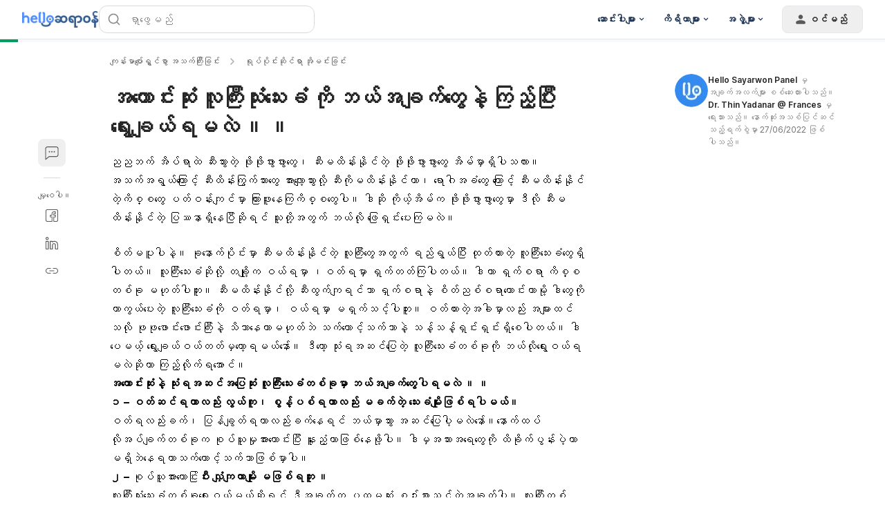

--- FILE ---
content_type: text/html; charset=utf-8
request_url: https://hellosayarwon.com/healthy-aging/aging-body/adult-diaper/
body_size: 104635
content:
<!DOCTYPE html><html lang="my-MM" data-critters-container><head><script async>
        window.googletag = window.googletag || { cmd: [] };

        googletag.cmd.push(function () {
          googletag.pubads().collapseEmptyDivs(true);

          /* Let use "googletag.pubads().refresh()" if you use "disableInitialLoad()" */
          

          /* "enableSingleRequest" --> Request all ad slots in one call */
          

          googletag.pubads().enableLazyLoad({
            fetchMarginPercent: 300,
            renderMarginPercent: 30,
            mobileScaling: 2.0,
          });

          googletag.enableServices();

          if (window.location.hostname.startsWith('demo.')) {
            googletag.pubads().setTargeting("demo",["yes"]);
          }
            
          if (window.location.pathname.startsWith('/preview/')) {
            googletag.pubads().setTargeting("preview",["yes"]);
          }
        });
      </script><style>/*! tailwindcss v3.4.18 | MIT License | https://tailwindcss.com*/blockquote,dd,dl,figure,h1,h2,h3,h4,h5,h6,hr,p,pre{margin:0}fieldset,legend,menu,ol,ul{padding:0}.container{padding-left:.9375rem;padding-right:.9375rem}.sr-only{height:1px;margin:-1px;overflow:hidden;padding:0;position:absolute;width:1px;clip:rect(0,0,0,0);border-width:0;white-space:nowrap}.inset-x-0{left:0;right:0}.-bottom-\[calc\(var\(--gapY\)\/2\)\]{bottom:calc(var(--gapY)/2*-1)}.bottom-5{bottom:1.25rem}.bottom-\[-1px\]{bottom:-1px}.bottom-\[-4px\]{bottom:-4px}.bottom-\[0\.375rem\]{bottom:.375rem}.bottom-\[0\.625rem\]{bottom:.625rem}.bottom-full{bottom:100%}.left-2{left:.5rem}.left-\[-4px\]{left:-4px}.left-\[0\.375rem\]{left:.375rem}.left-\[0\.625rem\]{left:.625rem}.left-\[50\%\]{left:50%}.left-full{left:100%}.right-\[-4px\]{right:-4px}.right-\[0\.625rem\]{right:.625rem}.right-\[1\.5625rem\]{right:1.5625rem}.right-full{right:100%}.top-3{top:.75rem}.top-\[-4px\]{top:-4px}.top-\[0\.375rem\]{top:.375rem}.top-\[0\.625rem\]{top:.625rem}.top-\[2\.1875rem\]{top:2.1875rem}.top-\[50\%\]{top:50%}.z-0{z-index:0}.z-\[1000\]{z-index:1000}.z-dialog{z-index:500}.z-dialogOverlay{z-index:450}.z-drawer{z-index:500}.z-drawerOverlay{z-index:450}.order-last{order:9999}.m-auto{margin:auto}.-mx-1{margin-left:-.25rem;margin-right:-.25rem}.-my-2{margin-bottom:-.5rem;margin-top:-.5rem}.mx-\[0\.625rem\]{margin-left:.625rem;margin-right:.625rem}.my-1{margin-bottom:.25rem;margin-top:.25rem}.my-5{margin-bottom:1.25rem;margin-top:1.25rem}.my-\[0\.9375rem\]{margin-bottom:.9375rem;margin-top:.9375rem}.-mb-px,.mb-\[-1px\]{margin-bottom:-1px}.ml-\[--handleContainerSize\]{margin-left:var(--handleContainerSize)}.ml-\[0\.3125rem\]{margin-left:.3125rem}.mr-4{margin-right:1rem}.mr-6{margin-right:1.5rem}.mr-\[--handleContainerSize\]{margin-right:var(--handleContainerSize)}.mr-\[0\.625rem\]{margin-right:.625rem}.mt-0\.5{margin-top:.125rem}.mt-10{margin-top:2.5rem}.mt-24{margin-top:6rem}.mt-5{margin-top:1.25rem}.mt-auto{margin-top:auto}.inline-block{display:inline-block}.table-caption{display:table-caption}.table-cell{display:table-cell}.table-row{display:table-row}.aspect-\[174\/67\]{aspect-ratio:174/67}.aspect-\[3\/4\]{aspect-ratio:3/4}.aspect-\[72\/100\]{aspect-ratio:72/100}.aspect-\[9\/16\]{aspect-ratio:9/16}.size-1{height:.25rem;width:.25rem}.size-16{height:4rem;width:4rem}.size-3{height:.75rem;width:.75rem}.size-3\.5{height:.875rem;width:.875rem}.size-4{height:1rem;width:1rem}.size-5{height:1.25rem;width:1.25rem}.size-\[--cell-size\]{height:var(--cell-size);width:var(--cell-size)}.size-\[--size\]{height:var(--size);width:var(--size)}.size-\[1\.25rem\]{height:1.25rem;width:1.25rem}.size-\[1\.375rem\]{height:1.375rem;width:1.375rem}.size-\[1\.75rem\]{height:1.75rem;width:1.75rem}.size-\[10px\]{height:10px;width:10px}.size-\[2px\]{height:2px;width:2px}.size-\[2rem\]{height:2rem;width:2rem}.size-\[40px\]{height:40px;width:40px}.size-\[64px\]{height:64px;width:64px}.size-\[88px\]{height:88px;width:88px}.size-auto{height:auto;width:auto}.size-fit{height:-moz-fit-content;height:fit-content;width:-moz-fit-content;width:fit-content}.h-1\/2{height:50%}.h-2\.5{height:.625rem}.h-3\.5{height:.875rem}.h-\[--cell-size\]{height:var(--cell-size)}.h-\[--size\]{height:var(--size)}.h-\[1\.125rem\]{height:1.125rem}.h-\[1\.25rem\]{height:1.25rem}.h-\[18px\]{height:18px}.h-\[2\.375rem\]{height:2.375rem}.h-\[2\.8125rem\]{height:2.8125rem}.h-\[3\.3125rem\]{height:3.3125rem}.h-\[32px\]{height:32px}.h-\[36px\]{height:36px}.h-\[52px\]{height:52px}.h-\[var\(--radix-select-trigger-height\)\]{height:var(--radix-select-trigger-height)}.max-h-\[--radix-select-content-available-height\]{max-height:var(--radix-select-content-available-height)}.max-h-\[90vh\]{max-height:90vh}.max-h-\[var\(--radix-dropdown-menu-content-available-height\)\]{max-height:var(--radix-dropdown-menu-content-available-height)}.\!min-h-\[unset\]{min-height:unset!important}.min-h-12{min-height:3rem}.min-h-\[--adMinHeight\]{min-height:var(--adMinHeight)}.min-h-\[184px\]{min-height:184px}.min-h-\[48px\]{min-height:48px}.min-h-\[60px\]{min-height:60px}.min-h-\[66\.74px\]{min-height:66.74px}.min-h-screen{min-height:100vh}.w-12{width:3rem}.w-2\.5{width:.625rem}.w-3\.5{width:.875rem}.w-9{width:2.25rem}.w-\[--cell-size\]{width:var(--cell-size)}.w-\[--size\]{width:var(--size)}.w-\[1\.125rem\]{width:1.125rem}.w-\[105px\]{width:105px}.w-\[132px\]{width:132px}.w-\[18px\]{width:18px}.w-\[1px\]{width:1px}.w-\[2\.125rem\]{width:2.125rem}.w-\[52px\]{width:52px}.w-\[72px\]{width:72px}.w-\[88px\]{width:88px}.w-\[98vw\]{width:98vw}.w-\[calc\(100\%-1rem\)\]{width:calc(100% - 1rem)}.w-\[min\(360px\2c 100\%\)\]{width:min(360px,100%)}.w-\[min\(var\(--adMinWidth\)\2c 100\%\)\]{width:min(var(--adMinWidth),100%)}.min-w-10{min-width:2.5rem}.min-w-8{min-width:2rem}.min-w-9{min-width:2.25rem}.min-w-\[--adMinWidth\]{min-width:var(--adMinWidth)}.min-w-\[--cell-size\]{min-width:var(--cell-size)}.min-w-\[150px\]{min-width:150px}.min-w-\[20\.81px\]{min-width:20.81px}.min-w-\[200px\]{min-width:200px}.min-w-\[300px\]{min-width:300px}.min-w-\[8rem\]{min-width:8rem}.min-w-\[var\(--radix-select-trigger-width\)\]{min-width:var(--radix-select-trigger-width)}.max-w-2xl{max-width:42rem}.max-w-7xl{max-width:80rem}.max-w-\[330px\]{max-width:330px}.max-w-\[380px\]{max-width:380px}.max-w-lg{max-width:32rem}.grow-0{flex-grow:0}.caption-bottom{caption-side:bottom}.origin-\[--radix-dropdown-menu-content-transform-origin\]{transform-origin:var(--radix-dropdown-menu-content-transform-origin)}.origin-\[--radix-select-content-transform-origin\]{transform-origin:var(--radix-select-content-transform-origin)}.-translate-x-1\/2,.-translate-y-1\/2{transform:translate(var(--tw-translate-x),var(--tw-translate-y)) rotate(var(--tw-rotate)) skewX(var(--tw-skew-x)) skewY(var(--tw-skew-y)) scaleX(var(--tw-scale-x)) scaleY(var(--tw-scale-y))}.translate-x-\[-50\%\]{--tw-translate-x:-50%}.rotate-45,.translate-x-\[-50\%\],.translate-y-\[-50\%\],.translate-y-full{transform:translate(var(--tw-translate-x),var(--tw-translate-y)) rotate(var(--tw-rotate)) skewX(var(--tw-skew-x)) skewY(var(--tw-skew-y)) scaleX(var(--tw-scale-x)) scaleY(var(--tw-scale-y))}.rotate-90{--tw-rotate:90deg}.rotate-90,.transform{transform:translate(var(--tw-translate-x),var(--tw-translate-y)) rotate(var(--tw-rotate)) skewX(var(--tw-skew-x)) skewY(var(--tw-skew-y)) scaleX(var(--tw-scale-x)) scaleY(var(--tw-scale-y))}@keyframes pulse{50%{opacity:.5}}.animate-pulse{animation:pulse 2s cubic-bezier(.4,0,.6,1) infinite}.\!cursor-not-allowed{cursor:not-allowed!important}.cursor-default{cursor:default}.cursor-text{cursor:text}.touch-none{touch-action:none}.resize-none{resize:none}.list-disc{list-style-type:disc}.appearance-none{-webkit-appearance:none;-moz-appearance:none;appearance:none}.grid-cols-3{grid-template-columns:repeat(3,minmax(0,1fr))}.grid-cols-4{grid-template-columns:repeat(4,minmax(0,1fr))}.grid-cols-\[1fr_3fr\]{grid-template-columns:1fr 3fr}.grid-rows-2{grid-template-rows:repeat(2,minmax(0,1fr))}.flex-col-reverse{flex-direction:column-reverse}.gap-1\.5{gap:.375rem}.gap-7{gap:1.75rem}.gap-\[--gapY\]{gap:var(--gapY)}.gap-\[0\.25rem\]{gap:.25rem}.gap-\[0\.3125rem\]{gap:.3125rem}.gap-\[0\.4rem\]{gap:.4rem}.gap-\[0\.75rem\]{gap:.75rem}.gap-\[10px\]{gap:10px}.gap-\[3rem\]{gap:3rem}.-space-y-3>:not([hidden])~:not([hidden]){--tw-space-y-reverse:0;margin-bottom:calc(-.75rem*var(--tw-space-y-reverse));margin-top:calc(-.75rem*(1 - var(--tw-space-y-reverse)))}.space-x-2>:not([hidden])~:not([hidden]){--tw-space-x-reverse:0;margin-left:calc(.5rem*(1 - var(--tw-space-x-reverse)));margin-right:calc(.5rem*var(--tw-space-x-reverse))}.space-x-3>:not([hidden])~:not([hidden]){--tw-space-x-reverse:0;margin-left:calc(.75rem*(1 - var(--tw-space-x-reverse)));margin-right:calc(.75rem*var(--tw-space-x-reverse))}.space-x-4>:not([hidden])~:not([hidden]){--tw-space-x-reverse:0;margin-left:calc(1rem*(1 - var(--tw-space-x-reverse)));margin-right:calc(1rem*var(--tw-space-x-reverse))}.space-x-8>:not([hidden])~:not([hidden]){--tw-space-x-reverse:0;margin-left:calc(2rem*(1 - var(--tw-space-x-reverse)));margin-right:calc(2rem*var(--tw-space-x-reverse))}.space-y-1\.5>:not([hidden])~:not([hidden]){--tw-space-y-reverse:0;margin-bottom:calc(.375rem*var(--tw-space-y-reverse));margin-top:calc(.375rem*(1 - var(--tw-space-y-reverse)))}.space-y-3>:not([hidden])~:not([hidden]){--tw-space-y-reverse:0;margin-bottom:calc(.75rem*var(--tw-space-y-reverse));margin-top:calc(.75rem*(1 - var(--tw-space-y-reverse)))}.space-y-6>:not([hidden])~:not([hidden]){--tw-space-y-reverse:0;margin-bottom:calc(1.5rem*var(--tw-space-y-reverse));margin-top:calc(1.5rem*(1 - var(--tw-space-y-reverse)))}.overflow-x-hidden{overflow-x:hidden}.text-ellipsis,.truncate{text-overflow:ellipsis}.text-nowrap{text-wrap:nowrap}.rounded,.rounded-\[0\.25rem\]{border-radius:.25rem}.rounded-\[0\.3125rem\]{border-radius:.3125rem}.rounded-\[10px\]{border-radius:10px}.rounded-\[1rem\]{border-radius:1rem}.rounded-\[5px\]{border-radius:5px}.rounded-\[calc\(var\(--radius\)-5px\)\]{border-radius:calc(var(--radius) - 5px)}.rounded-\[inherit\]{border-radius:inherit}.rounded-sm{border-radius:.125rem}.rounded-xl{border-radius:.75rem}.rounded-l-md{border-bottom-left-radius:.375rem;border-top-left-radius:.375rem}.rounded-r-md{border-bottom-right-radius:.375rem;border-top-right-radius:.375rem}.rounded-t-\[0\.375rem\]{border-top-left-radius:.375rem;border-top-right-radius:.375rem}.rounded-t-lg{border-top-left-radius:.5rem;border-top-right-radius:.5rem}.border-0{border-width:0}.border-y{border-top-width:1px}.border-b,.border-y{border-bottom-width:1px}.border-b-2,.border-b-\[2px\]{border-bottom-width:2px}.border-l{border-left-width:1px}.border-r{border-right-width:1px}.\!border-gray-200{--tw-border-opacity:1!important;border-color:rgb(217 217 217/var(--tw-border-opacity,1))!important}.border-blue-50{--tw-border-opacity:1;border-color:rgb(227 242 255/var(--tw-border-opacity,1))}.border-blue-500{--tw-border-opacity:1;border-color:rgb(43 148 255/var(--tw-border-opacity,1))}.border-hb-200{--tw-border-opacity:1;border-color:rgb(145 202 255/var(--tw-border-opacity,1))}.border-hb-600{--tw-border-opacity:1;border-color:rgb(45 135 243/var(--tw-border-opacity,1))}.\!border-b-\[--color\]{border-bottom-color:var(--color)!important}.\!border-r-\[--color\]{border-right-color:var(--color)!important}.\!border-t-\[--color\]{border-top-color:var(--color)!important}.border-l-transparent{border-left-color:transparent}.border-r-neutral-100{--tw-border-opacity:1;border-right-color:rgb(228 232 236/var(--tw-border-opacity,1))}.border-t-neutral-100\/10{border-top-color:rgba(228,232,236,.1)}.border-t-transparent{border-top-color:transparent}.\!bg-blue-50{--tw-bg-opacity:1!important;background-color:rgb(227 242 255/var(--tw-bg-opacity,1))!important}.bg-\[\#00b2ff\]{--tw-bg-opacity:1;background-color:rgb(0 178 255/var(--tw-bg-opacity,1))}.bg-\[\#e3f2ff\]{--tw-bg-opacity:1;background-color:rgb(227 242 255/var(--tw-bg-opacity,1))}.bg-\[--bgColor\]{background-color:var(--bgColor)}.bg-black\/10{background-color:rgba(0,0,0,.1)}.bg-blue-400{--tw-bg-opacity:1;background-color:rgb(69 164 255/var(--tw-bg-opacity,1))}.bg-blue-500{--tw-bg-opacity:1;background-color:rgb(43 148 255/var(--tw-bg-opacity,1))}.bg-emerald-100{--tw-bg-opacity:1;background-color:rgb(209 250 229/var(--tw-bg-opacity,1))}.bg-gray-600{--tw-bg-opacity:1;background-color:rgb(89 89 89/var(--tw-bg-opacity,1))}.bg-green{--tw-bg-opacity:1;background-color:rgb(224 248 238/var(--tw-bg-opacity,1))}.bg-green-100{--tw-bg-opacity:1;background-color:rgb(179 238 213/var(--tw-bg-opacity,1))}.bg-green-500{--tw-bg-opacity:1;background-color:rgb(0 192 118/var(--tw-bg-opacity,1))}.bg-hb{--tw-bg-opacity:1;background-color:rgb(227 242 255/var(--tw-bg-opacity,1))}.bg-indigol-800{--tw-bg-opacity:1;background-color:rgb(40 74 117/var(--tw-bg-opacity,1))}.bg-indigol-900{--tw-bg-opacity:1;background-color:rgb(27 50 80/var(--tw-bg-opacity,1))}.bg-neutral-200{--tw-bg-opacity:1;background-color:rgb(210 214 220/var(--tw-bg-opacity,1))}.bg-red{--tw-bg-opacity:1;background-color:rgb(250 233 232/var(--tw-bg-opacity,1))}.bg-red-100{--tw-bg-opacity:1;background-color:rgb(254 204 191/var(--tw-bg-opacity,1))}.bg-red-500{--tw-bg-opacity:1;background-color:rgb(255 83 49/var(--tw-bg-opacity,1))}.bg-white\/85{background-color:hsla(0,0%,100%,.85)}.bg-yellow-500{--tw-bg-opacity:1;background-color:rgb(255 195 38/var(--tw-bg-opacity,1))}.bg-opacity-50{--tw-bg-opacity:0.5}.bg-gradient-to-b{background-image:linear-gradient(to bottom,var(--tw-gradient-stops))}.from-\[rgba\(17\2c 17\2c 17\2c 0\)\]{--tw-gradient-from:hsla(0,0%,7%,0) var(--tw-gradient-from-position);--tw-gradient-to:hsla(0,0%,7%,0) var(--tw-gradient-to-position);--tw-gradient-stops:var(--tw-gradient-from),var(--tw-gradient-to)}.to-gray-1000{--tw-gradient-to:#111 var(--tw-gradient-to-position)}.bg-center{background-position:50%}.fill-current{fill:currentColor}.p-1{padding:.25rem}.p-\[0\.625rem\]{padding:.625rem}.p-\[15px\]{padding:15px}.p-\[5px\]{padding:5px}.p-px{padding:1px}.px-1\.5{padding-left:.375rem;padding-right:.375rem}.px-2\.5{padding-left:.625rem;padding-right:.625rem}.px-5{padding-left:1.25rem;padding-right:1.25rem}.px-7{padding-left:1.75rem;padding-right:1.75rem}.px-\[--cell-size\]{padding-left:var(--cell-size);padding-right:var(--cell-size)}.px-\[--textPadding\]{padding-left:var(--textPadding);padding-right:var(--textPadding)}.px-\[0\.3125rem\]{padding-left:.3125rem;padding-right:.3125rem}.px-\[0\.875rem\]{padding-left:.875rem;padding-right:.875rem}.py-1\.5{padding-bottom:.375rem;padding-top:.375rem}.py-10{padding-bottom:2.5rem;padding-top:2.5rem}.py-12{padding-bottom:3rem;padding-top:3rem}.py-\[0\.75rem\]{padding-bottom:.75rem;padding-top:.75rem}.py-\[14px\]{padding-bottom:14px;padding-top:14px}.py-\[2px\]{padding-bottom:2px;padding-top:2px}.py-\[4rem\]{padding-bottom:4rem;padding-top:4rem}.py-\[7px\]{padding-bottom:7px;padding-top:7px}.pb-1{padding-bottom:.25rem}.pb-3{padding-bottom:.75rem}.pb-\[1\.5px\]{padding-bottom:1.5px}.pl-5{padding-left:1.25rem}.pl-8{padding-left:2rem}.pl-\[2\.625rem\]{padding-left:2.625rem}.pl-\[calc\(1\.375rem\/1\.5\)\]{padding-left:.91667rem}.pr-0{padding-right:0}.pr-1{padding-right:.25rem}.pr-12{padding-right:3rem}.pr-2{padding-right:.5rem}.pr-4{padding-right:1rem}.pr-8{padding-right:2rem}.pr-\[1\.375rem\]{padding-right:1.375rem}.pr-\[3\.5rem\]{padding-right:3.5rem}.pt-3{padding-top:.75rem}.pt-6{padding-top:1.5rem}.pt-\[1\.75rem\]{padding-top:1.75rem}.text-left{text-align:left}.align-middle{vertical-align:middle}.align-bottom{vertical-align:bottom}.font-mono{font-family:ui-monospace,SFMono-Regular,Menlo,Monaco,Consolas,Liberation Mono,Courier New,monospace}.text-3xl{font-size:1.875rem;line-height:2.25rem}.text-\[0\.75rem\]{font-size:.75rem}.text-\[0\.8rem\]{font-size:.8rem}.text-\[1\.125rem\]{font-size:1.125rem}.text-\[1\.25rem\]{font-size:1.25rem}.text-\[1\.75rem\]{font-size:1.75rem}.text-\[11px\]{font-size:11px}.text-\[12px\]{font-size:12px}.text-\[13px\]{font-size:13px}.text-\[14px\]{font-size:14px}.text-xl{font-size:1.25rem;line-height:1.75rem}.font-medium{font-weight:500}.capitalize{text-transform:capitalize}.leading-3{line-height:.75rem}.leading-5{line-height:1.25rem}.leading-\[--fontSize\]{line-height:var(--fontSize)}.leading-\[26px\]{line-height:26px}.leading-\[2rem\]{line-height:2rem}.leading-none{line-height:1}.leading-normal{line-height:1.5}.leading-snug{line-height:1.375}.-tracking-\[0\.2px\]{letter-spacing:-.2px}.-tracking-\[0\.3px\]{letter-spacing:-.3px}.tracking-\[-0\.2px\]{letter-spacing:-.2px}.tracking-tight{letter-spacing:-.025em}.tracking-widest{letter-spacing:.1em}.text-\[\#4D8DFF\]{--tw-text-opacity:1;color:rgb(77 141 255/var(--tw-text-opacity,1))}.text-\[\#8C8C8C\]{--tw-text-opacity:1;color:rgb(140 140 140/var(--tw-text-opacity,1))}.text-\[--fontSize\]{color:var(--fontSize)}.text-\[--textColor\]{color:var(--textColor)}.text-black\/70{color:rgba(0,0,0,.7)}.text-current{color:currentColor}.text-emerald-800{--tw-text-opacity:1;color:rgb(6 95 70/var(--tw-text-opacity,1))}.text-gray-1000{--tw-text-opacity:1;color:rgb(17 17 17/var(--tw-text-opacity,1))}.text-gray-200{--tw-text-opacity:1;color:rgb(217 217 217/var(--tw-text-opacity,1))}.text-green-300{--tw-text-opacity:1;color:rgb(46 214 158/var(--tw-text-opacity,1))}.text-green-400{--tw-text-opacity:1;color:rgb(0 203 138/var(--tw-text-opacity,1))}.text-green-800{--tw-text-opacity:1;color:rgb(0 140 80/var(--tw-text-opacity,1))}.text-hb-600{--tw-text-opacity:1;color:rgb(45 135 243/var(--tw-text-opacity,1))}.text-indigol-900{--tw-text-opacity:1;color:rgb(27 50 80/var(--tw-text-opacity,1))}.text-neutral-400{--tw-text-opacity:1;color:rgb(173 179 188/var(--tw-text-opacity,1))}.text-neutral-50{--tw-text-opacity:1;color:rgb(247 249 252/var(--tw-text-opacity,1))}.text-neutral-500{--tw-text-opacity:1;color:rgb(154 162 172/var(--tw-text-opacity,1))}.text-neutral-600{--tw-text-opacity:1;color:rgb(135 144 156/var(--tw-text-opacity,1))}.text-primary{--tw-text-opacity:1;color:rgb(45 135 243/var(--tw-text-opacity,1))}.text-red-400{--tw-text-opacity:1;color:rgb(255 111 77/var(--tw-text-opacity,1))}.text-red-500{--tw-text-opacity:1;color:rgb(255 83 49/var(--tw-text-opacity,1))}.text-transparent{color:transparent}.underline-offset-4{text-underline-offset:4px}.opacity-60{opacity:.6}.opacity-70{opacity:.7}.opacity-90{opacity:.9}.shadow{--tw-shadow:0 1px 3px 0 rgba(0,0,0,.1),0 1px 2px -1px rgba(0,0,0,.1);--tw-shadow-colored:0 1px 3px 0 var(--tw-shadow-color),0 1px 2px -1px var(--tw-shadow-color)}.shadow,.shadow-\[0_8px_40px_rgba\(0\2c 0\2c 0\2c 0\.1\)\]{box-shadow:var(--tw-ring-offset-shadow,0 0 #0000),var(--tw-ring-shadow,0 0 #0000),var(--tw-shadow)}.shadow-\[0_8px_40px_rgba\(0\2c 0\2c 0\2c 0\.1\)\]{--tw-shadow:0 8px 40px rgba(0,0,0,.1);--tw-shadow-colored:0 8px 40px var(--tw-shadow-color)}.shadow-\[0px_10px_16px_rgba\(0\2c 0\2c 0\2c 0\.04\)\2c 0px_2px_8px_rgba\(0\2c 0\2c 0\2c 0\.04\)\2c 0px_0px_1px_rgba\(0\2c 0\2c 0\2c 0\.04\)\]{--tw-shadow:0px 10px 16px rgba(0,0,0,.04),0px 2px 8px rgba(0,0,0,.04),0px 0px 1px rgba(0,0,0,.04);--tw-shadow-colored:0px 10px 16px var(--tw-shadow-color),0px 2px 8px var(--tw-shadow-color),0px 0px 1px var(--tw-shadow-color);box-shadow:var(--tw-ring-offset-shadow,0 0 #0000),var(--tw-ring-shadow,0 0 #0000),var(--tw-shadow)}.shadow-\[0px_4px_12px_0px_rgba\(0\2c 0\2c 0\2c 0\.10\)\]{--tw-shadow:0px 4px 12px 0px rgba(0,0,0,.1);--tw-shadow-colored:0px 4px 12px 0px var(--tw-shadow-color)}.shadow-\[0px_4px_12px_0px_rgba\(0\2c 0\2c 0\2c 0\.10\)\],.shadow-alertDialog{box-shadow:var(--tw-ring-offset-shadow,0 0 #0000),var(--tw-ring-shadow,0 0 #0000),var(--tw-shadow)}.shadow-alertDialog{--tw-shadow:0px 4px 8px #d9d9d9;--tw-shadow-colored:0px 4px 8px var(--tw-shadow-color)}.shadow-lg{--tw-shadow:0 10px 15px -3px rgba(0,0,0,.1),0 4px 6px -4px rgba(0,0,0,.1);--tw-shadow-colored:0 10px 15px -3px var(--tw-shadow-color),0 4px 6px -4px var(--tw-shadow-color)}.shadow-lg,.shadow-lightFloating{box-shadow:var(--tw-ring-offset-shadow,0 0 #0000),var(--tw-ring-shadow,0 0 #0000),var(--tw-shadow)}.shadow-lightFloating{--tw-shadow:0 0.0625rem 0.1875rem rgba(0,0,0,.05),rgba(0,0,0,.05) 0 1.25rem 1.5625rem -0.3125rem,rgba(0,0,0,.04) 0 0.625rem 0.625rem -0.3125rem;--tw-shadow-colored:0 0.0625rem 0.1875rem var(--tw-shadow-color),0 1.25rem 1.5625rem -0.3125rem var(--tw-shadow-color),0 0.625rem 0.625rem -0.3125rem var(--tw-shadow-color)}.shadow-md{--tw-shadow:0 4px 6px -1px rgba(0,0,0,.1),0 2px 4px -2px rgba(0,0,0,.1);--tw-shadow-colored:0 4px 6px -1px var(--tw-shadow-color),0 2px 4px -2px var(--tw-shadow-color)}.shadow-md,.shadow-none{box-shadow:var(--tw-ring-offset-shadow,0 0 #0000),var(--tw-ring-shadow,0 0 #0000),var(--tw-shadow)}.shadow-sm{--tw-shadow:0 1px 2px 0 rgba(0,0,0,.05);--tw-shadow-colored:0 1px 2px 0 var(--tw-shadow-color)}.shadow-sm,.shadow-toast{box-shadow:var(--tw-ring-offset-shadow,0 0 #0000),var(--tw-ring-shadow,0 0 #0000),var(--tw-shadow)}.shadow-toast{--tw-shadow:0 0.0625rem 0.1875rem rgba(0,0,0,.05),rgba(0,0,0,.05) 0 1.75rem 1.4375rem -0.4375rem,rgba(0,0,0,.04) 0 0.75rem 0.75rem -0.4375rem;--tw-shadow-colored:0 0.0625rem 0.1875rem var(--tw-shadow-color),0 1.75rem 1.4375rem -0.4375rem var(--tw-shadow-color),0 0.75rem 0.75rem -0.4375rem var(--tw-shadow-color)}.shadow-xl{--tw-shadow:0 20px 25px -5px rgba(0,0,0,.1),0 8px 10px -6px rgba(0,0,0,.1);--tw-shadow-colored:0 20px 25px -5px var(--tw-shadow-color),0 8px 10px -6px var(--tw-shadow-color);box-shadow:var(--tw-ring-offset-shadow,0 0 #0000),var(--tw-ring-shadow,0 0 #0000),var(--tw-shadow)}.\!outline{outline-style:solid!important}.ring-0{--tw-ring-offset-shadow:var(--tw-ring-inset) 0 0 0 var(--tw-ring-offset-width) var(--tw-ring-offset-color);--tw-ring-shadow:var(--tw-ring-inset) 0 0 0 calc(var(--tw-ring-offset-width)) var(--tw-ring-color);box-shadow:var(--tw-ring-offset-shadow),var(--tw-ring-shadow),var(--tw-shadow,0 0 #0000)}.transition-\[color\2c box-shadow\]{transition-duration:.15s;transition-property:color,box-shadow;transition-timing-function:cubic-bezier(.4,0,.2,1)}.transition-\[color\]{transition-property:color}.transition-\[color\],.transition-all{transition-duration:.15s;transition-timing-function:cubic-bezier(.4,0,.2,1)}.transition-colors{transition-duration:.15s;transition-property:color,background-color,border-color,text-decoration-color,fill,stroke;transition-timing-function:cubic-bezier(.4,0,.2,1)}.transition-none{transition-property:none}.transition-shadow{transition-property:box-shadow}.transition-shadow,.transition-transform{transition-duration:.15s;transition-timing-function:cubic-bezier(.4,0,.2,1)}.duration-200{transition-duration:.2s}.theme-hhg-old .text-p1,.theme-hhg-old .text-p2{letter-spacing:-.2px}.\[--cell-size\:2\.625rem\]{--cell-size:2.625rem}.\[appearance\:textfield\]{-webkit-appearance:textfield;-moz-appearance:textfield;appearance:textfield}.hhg-disabled-scroll{height:100vh;overflow-y:hidden;position:fixed;width:100%}.file\:border-0::file-selector-button{border-width:0}.file\:bg-transparent::file-selector-button{background-color:transparent}.file\:font-medium::file-selector-button{font-weight:500}.theme-hhg-old .file\:text-p4::file-selector-button{font-size:.75rem;letter-spacing:0;line-height:1.125rem}@media (min-width:768px){.theme-hhg-old .file\:text-p4::file-selector-button{font-size:.875rem;letter-spacing:-.2px;line-height:1.375rem}}.theme-hhg-new .file\:text-p4::file-selector-button{font-size:.75rem;letter-spacing:0;line-height:1.125rem}@media (min-width:768px){.theme-hhg-new .file\:text-p4::file-selector-button{font-size:.875rem;letter-spacing:-.2px;line-height:1.375rem}}.placeholder\:text-gray-400::-moz-placeholder{--tw-text-opacity:1;color:rgb(140 140 140/var(--tw-text-opacity,1))}.placeholder\:text-gray-400::placeholder{--tw-text-opacity:1;color:rgb(140 140 140/var(--tw-text-opacity,1))}.before\:top-1\/2:before{content:var(--tw-content);top:50%}.before\:h-4:before{content:var(--tw-content);height:1rem}.before\:w-4:before{content:var(--tw-content);width:1rem}.before\:-translate-y-1\/2:before{content:var(--tw-content);--tw-translate-y:-50%;transform:translate(var(--tw-translate-x),var(--tw-translate-y)) rotate(var(--tw-rotate)) skewX(var(--tw-skew-x)) skewY(var(--tw-skew-y)) scaleX(var(--tw-scale-x)) scaleY(var(--tw-scale-y))}.before\:content-\[var\(--warning-icon\)\]:before{--tw-content:var(--warning-icon);content:var(--tw-content)}.after\:left-\[--handleEdgeSpace\]:after{content:var(--tw-content);left:var(--handleEdgeSpace)}.after\:start-\[2px\]:after{content:var(--tw-content);inset-inline-start:2px}.after\:h-\[--handleSize\]:after{content:var(--tw-content);height:var(--handleSize)}.after\:w-\[--handleSize\]:after{content:var(--tw-content);width:var(--handleSize)}.after\:rounded-full:after{border-radius:9999px;content:var(--tw-content)}.after\:border:after{border-width:1px;content:var(--tw-content)}.after\:border-gray-300:after{content:var(--tw-content);--tw-border-opacity:1;border-color:rgb(191 191 191/var(--tw-border-opacity,1))}.after\:bg-white:after{content:var(--tw-content);--tw-bg-opacity:1;background-color:rgb(255 255 255/var(--tw-bg-opacity,1))}.after\:transition-all:after{content:var(--tw-content);transition-duration:.15s;transition-property:all;transition-timing-function:cubic-bezier(.4,0,.2,1)}.after\:content-\[\'\'\]:after{--tw-content:"";content:var(--tw-content)}.last\:mt-0:last-child{margin-top:0}.last\:rounded-b-lg:last-child{border-bottom-left-radius:.5rem;border-bottom-right-radius:.5rem}.last\:border-b-0:last-child{border-bottom-width:0}.hover\:cursor-pointer:hover{cursor:pointer}.hover\:border-gray-300:hover{--tw-border-opacity:1;border-color:rgb(191 191 191/var(--tw-border-opacity,1))}.hover\:bg-\[\#e9e9e9\]:hover{--tw-bg-opacity:1;background-color:rgb(233 233 233/var(--tw-bg-opacity,1))}.hover\:bg-\[rgba\(0\2c 0\2c 0\2c 0\.4\)\]:hover{background-color:rgba(0,0,0,.4)}.hover\:bg-blue-50:hover{background-color:rgb(227 242 255/var(--tw-bg-opacity,1))}.hover\:bg-gray:hover{--tw-bg-opacity:1;background-color:rgb(250 250 250/var(--tw-bg-opacity,1))}.hover\:bg-gray-50\/40:hover{background-color:rgba(249,250,251,.4)}.hover\:bg-gray-600:hover{--tw-bg-opacity:1;background-color:rgb(89 89 89/var(--tw-bg-opacity,1))}.hover\:bg-gray-700:hover{--tw-bg-opacity:1;background-color:rgb(64 64 64/var(--tw-bg-opacity,1))}.hover\:bg-green-600:hover{--tw-bg-opacity:1;background-color:rgb(0 177 106/var(--tw-bg-opacity,1))}.hover\:bg-neutral-50:hover{--tw-bg-opacity:1;background-color:rgb(247 249 252/var(--tw-bg-opacity,1))}.hover\:bg-red-600:hover{--tw-bg-opacity:1;background-color:rgb(244 77 44/var(--tw-bg-opacity,1))}.hover\:bg-yellow-600:hover{--tw-bg-opacity:1;background-color:rgb(255 181 33/var(--tw-bg-opacity,1))}.hover\:text-blue-700:hover{--tw-text-opacity:1;color:rgb(44 116 223/var(--tw-text-opacity,1))}.hover\:text-gray-600:hover{--tw-text-opacity:1;color:rgb(89 89 89/var(--tw-text-opacity,1))}.hover\:text-gray-700:hover{--tw-text-opacity:1;color:rgb(64 64 64/var(--tw-text-opacity,1))}.hover\:text-gray-800\/85:hover{color:rgba(38,38,38,.85)}.hover\:text-hb-800:hover{--tw-text-opacity:1;color:rgb(43 98 205/var(--tw-text-opacity,1))}.hover\:opacity-100:hover{opacity:1}.hover\:opacity-65:hover{opacity:.65}.hover\:opacity-85:hover{opacity:.85}.hover\:opacity-95:hover{opacity:.95}.hover\:shadow-md:hover{--tw-shadow:0 4px 6px -1px rgba(0,0,0,.1),0 2px 4px -2px rgba(0,0,0,.1);--tw-shadow-colored:0 4px 6px -1px var(--tw-shadow-color),0 2px 4px -2px var(--tw-shadow-color);box-shadow:var(--tw-ring-offset-shadow,0 0 #0000),var(--tw-ring-shadow,0 0 #0000),var(--tw-shadow)}.focus\:border-blue-500:focus{--tw-border-opacity:1;border-color:rgb(43 148 255/var(--tw-border-opacity,1))}.focus\:border-blue-600:focus{--tw-border-opacity:1;border-color:rgb(45 135 243/var(--tw-border-opacity,1))}.focus\:text-gray-1000:focus{--tw-text-opacity:1;color:rgb(17 17 17/var(--tw-text-opacity,1))}.focus\:outline-none:focus{outline:2px solid transparent;outline-offset:2px}.focus\:ring-2:focus,.focus\:ring-\[2px\]:focus{--tw-ring-offset-shadow:var(--tw-ring-inset) 0 0 0 var(--tw-ring-offset-width) var(--tw-ring-offset-color);--tw-ring-shadow:var(--tw-ring-inset) 0 0 0 calc(2px + var(--tw-ring-offset-width)) var(--tw-ring-color);box-shadow:var(--tw-ring-offset-shadow),var(--tw-ring-shadow),var(--tw-shadow,0 0 #0000)}.focus\:ring-blue-200:focus{--tw-ring-opacity:1;--tw-ring-color:rgb(145 202 255/var(--tw-ring-opacity,1))}.focus\:ring-blue-500:focus{--tw-ring-opacity:1;--tw-ring-color:rgb(43 148 255/var(--tw-ring-opacity,1))}.focus\:ring-offset-2:focus{--tw-ring-offset-width:2px}.focus-visible\:border-blue-600:focus-visible{--tw-border-opacity:1;border-color:rgb(45 135 243/var(--tw-border-opacity,1))}.focus-visible\:shadow-hb-200:focus-visible{--tw-shadow-color:#91caff;--tw-shadow:var(--tw-shadow-colored)}.focus-visible\:outline-none:focus-visible{outline:2px solid transparent;outline-offset:2px}.focus-visible\:outline-1:focus-visible{outline-width:1px}.focus-visible\:ring-0:focus-visible{--tw-ring-offset-shadow:var(--tw-ring-inset) 0 0 0 var(--tw-ring-offset-width) var(--tw-ring-offset-color);--tw-ring-shadow:var(--tw-ring-inset) 0 0 0 calc(var(--tw-ring-offset-width)) var(--tw-ring-color);box-shadow:var(--tw-ring-offset-shadow),var(--tw-ring-shadow),var(--tw-shadow,0 0 #0000)}.focus-visible\:ring-1:focus-visible{--tw-ring-offset-shadow:var(--tw-ring-inset) 0 0 0 var(--tw-ring-offset-width) var(--tw-ring-offset-color);--tw-ring-shadow:var(--tw-ring-inset) 0 0 0 calc(1px + var(--tw-ring-offset-width)) var(--tw-ring-color);box-shadow:var(--tw-ring-offset-shadow),var(--tw-ring-shadow),var(--tw-shadow,0 0 #0000)}.focus-visible\:ring-\[2px\]:focus-visible{--tw-ring-offset-shadow:var(--tw-ring-inset) 0 0 0 var(--tw-ring-offset-width) var(--tw-ring-offset-color);--tw-ring-shadow:var(--tw-ring-inset) 0 0 0 calc(2px + var(--tw-ring-offset-width)) var(--tw-ring-color);box-shadow:var(--tw-ring-offset-shadow),var(--tw-ring-shadow),var(--tw-shadow,0 0 #0000)}.focus-visible\:ring-\[3px\]:focus-visible{--tw-ring-offset-shadow:var(--tw-ring-inset) 0 0 0 var(--tw-ring-offset-width) var(--tw-ring-offset-color);--tw-ring-shadow:var(--tw-ring-inset) 0 0 0 calc(3px + var(--tw-ring-offset-width)) var(--tw-ring-color);box-shadow:var(--tw-ring-offset-shadow),var(--tw-ring-shadow),var(--tw-shadow,0 0 #0000)}.focus-visible\:ring-blue-200:focus-visible{--tw-ring-opacity:1;--tw-ring-color:rgb(145 202 255/var(--tw-ring-opacity,1))}.focus-visible\:ring-blue-600:focus-visible{--tw-ring-opacity:1;--tw-ring-color:rgb(45 135 243/var(--tw-ring-opacity,1))}.focus-visible\:ring-blue-600\/50:focus-visible{--tw-ring-color:rgba(45,135,243,.5)}.focus-visible\:ring-hb-600:focus-visible{--tw-ring-opacity:1;--tw-ring-color:rgb(45 135 243/var(--tw-ring-opacity,1))}.active\:border-blue-600:active{--tw-border-opacity:1;border-color:rgb(45 135 243/var(--tw-border-opacity,1))}.active\:opacity-80:active{opacity:.8}.active\:ring-\[2px\]:active{--tw-ring-offset-shadow:var(--tw-ring-inset) 0 0 0 var(--tw-ring-offset-width) var(--tw-ring-offset-color);--tw-ring-shadow:var(--tw-ring-inset) 0 0 0 calc(2px + var(--tw-ring-offset-width)) var(--tw-ring-color);box-shadow:var(--tw-ring-offset-shadow),var(--tw-ring-shadow),var(--tw-shadow,0 0 #0000)}.active\:ring-blue-200:active{--tw-ring-opacity:1;--tw-ring-color:rgb(145 202 255/var(--tw-ring-opacity,1))}.disabled\:pointer-events-none:disabled{pointer-events:none}.disabled\:text-gray-400:disabled{--tw-text-opacity:1;color:rgb(140 140 140/var(--tw-text-opacity,1))}.group:hover .group-hover\:bottom-2{bottom:.5rem}.group:hover .group-hover\:text-blue-600{--tw-text-opacity:1;color:rgb(45 135 243/var(--tw-text-opacity,1))}.peer:checked~.peer-checked\:border-blue-600{--tw-border-opacity:1;border-color:rgb(45 135 243/var(--tw-border-opacity,1))}.peer:checked~.peer-checked\:bg-blue-600{--tw-bg-opacity:1;background-color:rgb(45 135 243/var(--tw-bg-opacity,1))}.peer:checked~.peer-checked\:after\:left-\[calc\(100\%-var\(--handleSize\)-var\(--handleEdgeSpace\)\)\]:after{content:var(--tw-content);left:calc(100% - var(--handleSize) - var(--handleEdgeSpace))}.peer:checked~.peer-checked\:after\:border-white:after{content:var(--tw-content);--tw-border-opacity:1;border-color:rgb(255 255 255/var(--tw-border-opacity,1))}.peer:focus~.peer-focus\:outline-none{outline:2px solid transparent;outline-offset:2px}.peer:focus~.peer-focus\:ring-0{--tw-ring-offset-shadow:var(--tw-ring-inset) 0 0 0 var(--tw-ring-offset-width) var(--tw-ring-offset-color);--tw-ring-shadow:var(--tw-ring-inset) 0 0 0 calc(var(--tw-ring-offset-width)) var(--tw-ring-color);box-shadow:var(--tw-ring-offset-shadow),var(--tw-ring-shadow),var(--tw-shadow,0 0 #0000)}.peer:disabled~.peer-disabled\:cursor-not-allowed{cursor:not-allowed}.peer:disabled~.peer-disabled\:opacity-70{opacity:.7}.has-\[\>button\]\:ml-\[-0\.45rem\]:has(>button){margin-left:-.45rem}.has-\[\>button\]\:mr-\[-0\.4rem\]:has(>button){margin-right:-.4rem}.has-\[\>kbd\]\:ml-\[-0\.35rem\]:has(>kbd){margin-left:-.35rem}.has-\[\>kbd\]\:mr-\[-0\.35rem\]:has(>kbd){margin-right:-.35rem}.has-\[\>\[data-align\=block-end\]\]\:h-auto:has(>[data-align=block-end]){height:auto}.has-\[\>\[data-align\=block-start\]\]\:h-auto:has(>[data-align=block-start]){height:auto}.has-\[\>textarea\]\:h-auto:has(>textarea){height:auto}.has-\[\>\[data-slot\=field\]\]\:w-full:has(>[data-slot=field]){width:100%}.has-\[\>\[data-align\=block-end\]\]\:flex-col:has(>[data-align=block-end]){flex-direction:column}.has-\[\>\[data-align\=block-start\]\]\:flex-col:has(>[data-align=block-start]){flex-direction:column}.has-\[\>\[data-slot\=field\]\]\:flex-col:has(>[data-slot=field]){flex-direction:column}.has-\[\>\[data-slot\=field-content\]\]\:items-start:has(>[data-slot=field-content]){align-items:flex-start}.has-\[\>\[data-slot\=checkbox-group\]\]\:gap-3:has(>[data-slot=checkbox-group]){gap:.75rem}.has-\[\>\[data-slot\=radio-group\]\]\:gap-3:has(>[data-slot=radio-group]){gap:.75rem}.has-\[\>\[data-slot\=field\]\]\:rounded-md:has(>[data-slot=field]){border-radius:.375rem}.has-\[\>\[data-slot\=field\]\]\:border:has(>[data-slot=field]){border-width:1px}.has-\[\[data-slot-ig\=input-group-control\]\:focus-visible\]\:border-blue-600:has([data-slot-ig=input-group-control]:focus-visible){--tw-border-opacity:1;border-color:rgb(45 135 243/var(--tw-border-opacity,1))}.has-\[\[data-slot-ig\]\[aria-invalid\=true\]\]\:border-red-600:has([data-slot-ig][aria-invalid=true]){--tw-border-opacity:1;border-color:rgb(244 77 44/var(--tw-border-opacity,1))}.has-\[\[data-state\=checked\]\]\:border-blue-600:has([data-state=checked]){--tw-border-opacity:1;border-color:rgb(45 135 243/var(--tw-border-opacity,1))}.has-\[\>svg\]\:p-0:has(>svg){padding:0}.has-\[\>svg\]\:px-2:has(>svg){padding-left:.5rem;padding-right:.5rem}.has-\[\>svg\]\:px-2\.5:has(>svg){padding-left:.625rem;padding-right:.625rem}.has-\[\[data-slot-ig\=input-group-control\]\:focus-visible\]\:ring-\[2px\]:has([data-slot-ig=input-group-control]:focus-visible){--tw-ring-offset-shadow:var(--tw-ring-inset) 0 0 0 var(--tw-ring-offset-width) var(--tw-ring-offset-color);--tw-ring-shadow:var(--tw-ring-inset) 0 0 0 calc(2px + var(--tw-ring-offset-width)) var(--tw-ring-color);box-shadow:var(--tw-ring-offset-shadow),var(--tw-ring-shadow),var(--tw-shadow,0 0 #0000)}.has-\[\[data-slot-ig\=input-group-control\]\:focus-visible\]\:ring-blue-200:has([data-slot-ig=input-group-control]:focus-visible){--tw-ring-opacity:1;--tw-ring-color:rgb(145 202 255/var(--tw-ring-opacity,1))}.has-\[\[data-slot-ig\]\[aria-invalid\=true\]\]\:ring-red-600\/20:has([data-slot-ig][aria-invalid=true]){--tw-ring-color:rgba(244,77,44,.2)}.group\/field:has([data-orientation=horizontal]) .group-has-\[\[data-orientation\=horizontal\]\]\/field\:text-balance{text-wrap:balance}.group\/input-group:has(>input) .group-has-\[\>input\]\/input-group\:pb-2\.5{padding-bottom:.625rem}.group\/input-group:has(>input) .group-has-\[\>input\]\/input-group\:pt-2\.5{padding-top:.625rem}.aria-disabled\:cursor-not-allowed[aria-disabled=true]{cursor:not-allowed}.aria-disabled\:opacity-20[aria-disabled=true]{opacity:.2}.data-\[disabled\]\:pointer-events-none[data-disabled]{pointer-events:none}.data-\[side\=bottom\]\:translate-y-2[data-side=bottom]{--tw-translate-y:0.5rem}.data-\[side\=bottom\]\:translate-y-2[data-side=bottom],.data-\[side\=left\]\:-translate-x-2[data-side=left]{transform:translate(var(--tw-translate-x),var(--tw-translate-y)) rotate(var(--tw-rotate)) skewX(var(--tw-skew-x)) skewY(var(--tw-skew-y)) scaleX(var(--tw-scale-x)) scaleY(var(--tw-scale-y))}.data-\[side\=left\]\:-translate-x-2[data-side=left]{--tw-translate-x:-0.5rem}.data-\[side\=right\]\:translate-x-2[data-side=right]{--tw-translate-x:0.5rem}.data-\[side\=right\]\:translate-x-2[data-side=right],.data-\[side\=top\]\:-translate-y-2[data-side=top]{transform:translate(var(--tw-translate-x),var(--tw-translate-y)) rotate(var(--tw-rotate)) skewX(var(--tw-skew-x)) skewY(var(--tw-skew-y)) scaleX(var(--tw-scale-x)) scaleY(var(--tw-scale-y))}.data-\[side\=top\]\:-translate-y-2[data-side=top]{--tw-translate-y:-0.5rem}.data-\[state\=checked\]\:translate-x-\[calc\(40px-100\%-4px\)\][data-state=checked]{--tw-translate-x:calc(36px - 100%)}.data-\[state\=checked\]\:translate-x-\[calc\(40px-100\%-4px\)\][data-state=checked],.data-\[state\=unchecked\]\:translate-x-1[data-state=unchecked]{transform:translate(var(--tw-translate-x),var(--tw-translate-y)) rotate(var(--tw-rotate)) skewX(var(--tw-skew-x)) skewY(var(--tw-skew-y)) scaleX(var(--tw-scale-x)) scaleY(var(--tw-scale-y))}.data-\[state\=unchecked\]\:translate-x-1[data-state=unchecked]{--tw-translate-x:0.25rem}@keyframes accordion-up{0%{height:var(--radix-accordion-content-height)}to{height:0}}.data-\[state\=closed\]\:animate-accordion-up[data-state=closed]{animation:accordion-up .2s ease-out}@keyframes accordion-down{0%{height:0}to{height:var(--radix-accordion-content-height)}}.data-\[state\=open\]\:animate-accordion-down[data-state=open]{animation:accordion-down .2s ease-out}.data-\[slot\=checkbox-group\]\:gap-3[data-slot=checkbox-group]{gap:.75rem}.data-\[range-end\=true\]\:rounded-md[data-range-end=true]{border-radius:.375rem}.data-\[range-middle\=true\]\:rounded-none[data-range-middle=true]{border-radius:0}.data-\[range-start\=true\]\:rounded-md[data-range-start=true]{border-radius:.375rem}.data-\[selected\=true\]\:rounded-none[data-selected=true]{border-radius:0}.data-\[state\=checked\]\:border-primary[data-state=checked]{--tw-border-opacity:1;border-color:rgb(45 135 243/var(--tw-border-opacity,1))}.data-\[range-end\=true\]\:bg-primary[data-range-end=true],.data-\[range-start\=true\]\:bg-primary[data-range-start=true],.data-\[selected-single\=true\]\:bg-blue-600[data-selected-single=true],.data-\[selected\=true\]\:bg-blue-600[data-selected=true],.data-\[state\=checked\]\:bg-blue-600[data-state=checked],.data-\[state\=checked\]\:bg-primary[data-state=checked]{--tw-bg-opacity:1;background-color:rgb(45 135 243/var(--tw-bg-opacity,1))}.data-\[state\=on\]\:bg-blue-50[data-state=on]{--tw-bg-opacity:1;background-color:rgb(227 242 255/var(--tw-bg-opacity,1))}.data-\[state\=unchecked\]\:bg-neutral-300[data-state=unchecked]{--tw-bg-opacity:1;background-color:rgb(191 197 204/var(--tw-bg-opacity,1))}.data-\[variant\=label\]\:text-sm[data-variant=label]{font-size:.875rem;line-height:1.25rem}.data-\[variant\=legend\]\:text-base[data-variant=legend]{font-size:1rem;line-height:1.5rem}.data-\[invalid\=true\]\:text-red-600[data-invalid=true]{--tw-text-opacity:1;color:rgb(244 77 44/var(--tw-text-opacity,1))}.data-\[placeholder\]\:text-gray-200[data-placeholder]{--tw-text-opacity:1;color:rgb(217 217 217/var(--tw-text-opacity,1))}.data-\[selected-single\=true\]\:text-white[data-selected-single=true],.data-\[state\=checked\]\:text-white[data-state=checked]{--tw-text-opacity:1;color:rgb(255 255 255/var(--tw-text-opacity,1))}.data-\[state\=on\]\:text-blue-600[data-state=on]{--tw-text-opacity:1;color:rgb(45 135 243/var(--tw-text-opacity,1))}.data-\[disabled\]\:opacity-50[data-disabled]{opacity:.5}.theme-hhg-old .data-\[variant\=legend\]\:text-base[data-variant=legend]{font-size:1rem;line-height:1.5rem}.theme-hhg-old .data-\[variant\=label\]\:text-sm[data-variant=label]{font-size:.875rem;letter-spacing:-.2px;line-height:1.375rem}@media (min-width:768px){.theme-hhg-old .data-\[variant\=legend\]\:text-base[data-variant=legend]{font-size:1rem;line-height:1.5rem}.theme-hhg-old .data-\[variant\=label\]\:text-sm[data-variant=label]{font-size:1rem;letter-spacing:0;line-height:1.5rem}}.theme-hhg-new .data-\[variant\=legend\]\:text-base[data-variant=legend]{font-size:1rem;line-height:1.5rem}.theme-hhg-new .data-\[variant\=label\]\:text-sm[data-variant=label]{font-size:.875rem;letter-spacing:-.2px;line-height:1.375rem}@media (min-width:768px){.theme-hhg-new .data-\[variant\=legend\]\:text-base[data-variant=legend]{font-size:1rem;line-height:1.5rem}.theme-hhg-new .data-\[variant\=label\]\:text-sm[data-variant=label]{font-size:1rem;letter-spacing:0;line-height:1.5rem}}.group\/day[data-focused=true] .group-data-\[focused\=true\]\/day\:relative{position:relative}.group\/day[data-focused=true] .group-data-\[focused\=true\]\/day\:z-10{z-index:10}.group\/field-group[data-variant=outline] .group-data-\[variant\=outline\]\/field-group\:-mb-2{margin-bottom:-.5rem}.group\/field[data-disabled=true] .group-data-\[disabled\=true\]\/field\:opacity-50,.group\/input-group[data-disabled=true] .group-data-\[disabled\=true\]\/input-group\:opacity-50{opacity:.5}@media not all and (min-width:1159px){.max-pc\:hidden{display:none}.max-pc\:\!text-center{text-align:center!important}}@media not all and (min-width:768px){.max-mb\:h-12{height:3rem}.max-mb\:w-full{width:100%}}@media (min-width:768px){.mb\:hidden{display:none}.mb\:h-16{height:4rem}.mb\:h-\[40px\]{height:40px}.mb\:w-\[375px\]{width:375px}.mb\:w-\[99px\]{width:99px}}@media (min-width:1159px){.pc\:\!mb-4{margin-bottom:1rem!important}.pc\:\!ml-auto{margin-left:auto!important}.pc\:hidden{display:none}.pc\:\!size-8{height:2rem!important;width:2rem!important}.pc\:\!size-\[48px\]{height:48px!important;width:48px!important}.pc\:\!size-\[80px\]{height:80px!important;width:80px!important}.pc\:\!max-w-\[1170px\]{max-width:1170px!important}.pc\:\!max-w-\[360px\]{max-width:360px!important}.pc\:max-w-\[1170px\]{max-width:1170px}.pc\:\!grid-cols-1{grid-template-columns:repeat(1,minmax(0,1fr))!important}.pc\:\!flex-row{flex-direction:row!important}.pc\:\!flex-row-reverse{flex-direction:row-reverse!important}.pc\:\!items-center{align-items:center!important}.pc\:\!gap-4{gap:1rem!important}.pc\:\!gap-6{gap:1.5rem!important}.pc\:\!border-none{border-style:none!important}.pc\:\!px-6{padding-left:1.5rem!important;padding-right:1.5rem!important}.pc\:\!pt-10{padding-top:2.5rem!important}.pc\:\!font-normal{font-weight:400!important}.pc\:\!font-semibold{font-weight:600!important}}@media (min-width:1440px){.lg\:grid-cols-6{grid-template-columns:repeat(6,minmax(0,1fr))}}@media (prefers-color-scheme:dark){.dark\:data-\[state\=unchecked\]\:bg-neutral-300[data-state=unchecked]{--tw-bg-opacity:1;background-color:rgb(191 197 204/var(--tw-bg-opacity,1))}.dark\:data-\[state\=unchecked\]\:bg-neutral-300\/80[data-state=unchecked]{background-color:rgba(191,197,204,.8)}}.\[\&\:\:-webkit-inner-spin-button\]\:m-0::-webkit-inner-spin-button{margin:0}.\[\&\:\:-webkit-inner-spin-button\]\:appearance-none::-webkit-inner-spin-button{-webkit-appearance:none;appearance:none}.\[\&\:\:-webkit-outer-spin-button\]\:m-0::-webkit-outer-spin-button{margin:0}.\[\&\:\:-webkit-outer-spin-button\]\:appearance-none::-webkit-outer-spin-button{-webkit-appearance:none;appearance:none}.\[\&\:first-child\[data-selected\=true\]_button\]\:rounded-l-md:first-child[data-selected=true] button{border-bottom-left-radius:.375rem;border-top-left-radius:.375rem}.\[\&\:has\(\[data-ad-element\]\)\]\:aspect-\[--adRatio\]:has([data-ad-element]){aspect-ratio:var(--adRatio)}.\[\&\:has\(\[data-ad-element\]\:empty\)\]\:hidden:has([data-ad-element]:empty){display:none}.\[\&\:has\(\[data-ad-element\]\>div\:empty\)\]\:hidden:has([data-ad-element]>div:empty){display:none}.\[\&\:has\(\[data-state\=checked\]\)_\[data-checked\]\]\:opacity-100:has([data-state=checked]) [data-checked]{opacity:1}.\[\&\:has\(\[data-state\=unchecked\]\)_\[data-unchecked\]\]\:opacity-100:has([data-state=unchecked]) [data-unchecked]{opacity:1}.\[\&\:has\(\[role\=checkbox\]\)\]\:pr-0:has([role=checkbox]){padding-right:0}.\[\&\:has\(button\:disabled\)\]\:opacity-50:has(button:disabled){opacity:.5}.\[\&\:has\(input\:checked\)_\[data-slot\=on\]\]\:block:has(input:checked) [data-slot=on]{display:block}.\[\&\:hover\:has\(\[data-state\=unchecked\]\)_\[data-hover\]\]\:opacity-100:hover:has([data-state=unchecked]) [data-hover]{opacity:1}.\[\&\:last-child\[data-selected\=true\]_button\]\:rounded-r-md:last-child[data-selected=true] button{border-bottom-right-radius:.375rem;border-top-right-radius:.375rem}.\[\&\:not\(\:has\(input\:checked\)\)_\[data-slot\=off\]\]\:block:not(:has(input:checked)) [data-slot=off]{display:block}.\[\&\>\*\]\:w-full>*{width:100%}.\[\&\>\.rc-pagination-item-active\>a\]\:\!text-white>.rc-pagination-item-active>a{--tw-text-opacity:1!important;color:rgb(255 255 255/var(--tw-text-opacity,1))!important}.\[\&\>\.rc-pagination-item-active\]\:bg-blue-400>.rc-pagination-item-active{--tw-bg-opacity:1;background-color:rgb(69 164 255/var(--tw-bg-opacity,1))}.\[\&\>\.rc-pagination-item-active\]\:focus\:border-blue-400:focus>.rc-pagination-item-active,.\[\&\>\.rc-pagination-item-active\]\:hover\:border-blue-400:hover>.rc-pagination-item-active{--tw-border-opacity:1;border-color:rgb(69 164 255/var(--tw-border-opacity,1))}.\[\&\>\.rc-pagination-item\:not\(\.rc-pagination-item-active\)\]\:bg-transparent>.rc-pagination-item:not(.rc-pagination-item-active){background-color:transparent}.\[\&\>\.rc-pagination-item\>a\]\:font-medium>.rc-pagination-item>a{font-weight:500}.\[\&\>\.rc-pagination-item\>a\]\:\!no-underline>.rc-pagination-item>a{text-decoration-line:none!important}.\[\&\>\.rc-pagination-item\]\:rounded-full>.rc-pagination-item{border-radius:9999px}.\[\&\>\.rc-pagination-item\]\:rounded-lg>.rc-pagination-item{border-radius:.5rem}.\[\&\>\.rc-pagination-item\]\:rounded-md>.rc-pagination-item{border-radius:.375rem}.\[\&\>\.rc-pagination-item\]\:rounded-none>.rc-pagination-item{border-radius:0}.\[\&\>\.rc-pagination-item\]\:rounded-sm>.rc-pagination-item{border-radius:.125rem}.\[\&\>\.rc-pagination-item\]\:border-0>.rc-pagination-item{border-width:0}.\[\&\>\.rc-pagination-item\]\:leading-7>.rc-pagination-item{line-height:1.75rem}.\[\&\>\.rc-pagination-next\]\:align-baseline>.rc-pagination-next{vertical-align:baseline}.\[\&\>\.rc-pagination-options\>\.rc-pagination-options-quick-jumper\>input\]\:rounded-full>.rc-pagination-options>.rc-pagination-options-quick-jumper>input{border-radius:9999px}.\[\&\>\.rc-pagination-options\>\.rc-pagination-options-quick-jumper\>input\]\:rounded-lg>.rc-pagination-options>.rc-pagination-options-quick-jumper>input{border-radius:.5rem}.\[\&\>\.rc-pagination-options\>\.rc-pagination-options-quick-jumper\>input\]\:rounded-md>.rc-pagination-options>.rc-pagination-options-quick-jumper>input{border-radius:.375rem}.\[\&\>\.rc-pagination-options\>\.rc-pagination-options-quick-jumper\>input\]\:rounded-none>.rc-pagination-options>.rc-pagination-options-quick-jumper>input{border-radius:0}.\[\&\>\.rc-pagination-options\>\.rc-pagination-options-quick-jumper\>input\]\:rounded-sm>.rc-pagination-options>.rc-pagination-options-quick-jumper>input{border-radius:.125rem}.\[\&\>\.rc-pagination-options\>\.rc-pagination-options-quick-jumper\>input\]\:\!py-\[3px\]>.rc-pagination-options>.rc-pagination-options-quick-jumper>input{padding-bottom:3px!important;padding-top:3px!important}.\[\&\>\.rc-pagination-options\>\.rc-pagination-options-quick-jumper\>input\]\:text-sm>.rc-pagination-options>.rc-pagination-options-quick-jumper>input{font-size:.875rem;line-height:1.25rem}.\[\&\>\.rc-pagination-options\>\.rc-pagination-options-quick-jumper\>input\]\:ring-0>.rc-pagination-options>.rc-pagination-options-quick-jumper>input{--tw-ring-offset-shadow:var(--tw-ring-inset) 0 0 0 var(--tw-ring-offset-width) var(--tw-ring-offset-color);--tw-ring-shadow:var(--tw-ring-inset) 0 0 0 calc(var(--tw-ring-offset-width)) var(--tw-ring-color);box-shadow:var(--tw-ring-offset-shadow),var(--tw-ring-shadow),var(--tw-shadow,0 0 #0000)}.theme-hhg-old .\[\&\>\.rc-pagination-options\>\.rc-pagination-options-quick-jumper\>input\]\:text-sm>.rc-pagination-options>.rc-pagination-options-quick-jumper>input{font-size:.875rem;letter-spacing:-.2px;line-height:1.375rem}@media (min-width:768px){.theme-hhg-old .\[\&\>\.rc-pagination-options\>\.rc-pagination-options-quick-jumper\>input\]\:text-sm>.rc-pagination-options>.rc-pagination-options-quick-jumper>input{font-size:1rem;letter-spacing:0;line-height:1.5rem}}.theme-hhg-new .\[\&\>\.rc-pagination-options\>\.rc-pagination-options-quick-jumper\>input\]\:text-sm>.rc-pagination-options>.rc-pagination-options-quick-jumper>input{font-size:.875rem;letter-spacing:-.2px;line-height:1.375rem}@media (min-width:768px){.theme-hhg-new .\[\&\>\.rc-pagination-options\>\.rc-pagination-options-quick-jumper\>input\]\:text-sm>.rc-pagination-options>.rc-pagination-options-quick-jumper>input{font-size:1rem;letter-spacing:0;line-height:1.5rem}}.\[\&\>\.rc-pagination-options\>\.rc-pagination-options-quick-jumper\]\:text-sm>.rc-pagination-options>.rc-pagination-options-quick-jumper{font-size:.875rem;line-height:1.25rem}.\[\&\>\.rc-pagination-options\>\.rc-pagination-options-quick-jumper\]\:text-gray-500>.rc-pagination-options>.rc-pagination-options-quick-jumper{--tw-text-opacity:1;color:rgb(115 115 115/var(--tw-text-opacity,1))}.theme-hhg-old .\[\&\>\.rc-pagination-options\>\.rc-pagination-options-quick-jumper\]\:text-sm>.rc-pagination-options>.rc-pagination-options-quick-jumper{font-size:.875rem;letter-spacing:-.2px;line-height:1.375rem}@media (min-width:768px){.theme-hhg-old .\[\&\>\.rc-pagination-options\>\.rc-pagination-options-quick-jumper\]\:text-sm>.rc-pagination-options>.rc-pagination-options-quick-jumper{font-size:1rem;letter-spacing:0;line-height:1.5rem}}.theme-hhg-new .\[\&\>\.rc-pagination-options\>\.rc-pagination-options-quick-jumper\]\:text-sm>.rc-pagination-options>.rc-pagination-options-quick-jumper{font-size:.875rem;letter-spacing:-.2px;line-height:1.375rem}@media (min-width:768px){.theme-hhg-new .\[\&\>\.rc-pagination-options\>\.rc-pagination-options-quick-jumper\]\:text-sm>.rc-pagination-options>.rc-pagination-options-quick-jumper{font-size:1rem;letter-spacing:0;line-height:1.5rem}}.\[\&\>\.rc-pagination-options\]\:\!order-1>.rc-pagination-options{order:1!important}.\[\&\>\.rc-pagination-options\]\:\!mr-auto>.rc-pagination-options{margin-right:auto!important}.\[\&\>\.rc-pagination-options\]\:flex>.rc-pagination-options{display:flex}.\[\&\>\.rc-pagination-options\]\:items-center>.rc-pagination-options{align-items:center}.\[\&\>\.rc-pagination-options\]\:whitespace-nowrap>.rc-pagination-options{white-space:nowrap}.\[\&\>\.rc-pagination-prev\]\:align-baseline>.rc-pagination-prev{vertical-align:baseline}.\[\&\>\.sr-only\]\:w-auto>.sr-only{width:auto}.\[\&\>\[data-slot\=field-group\]\]\:gap-4>[data-slot=field-group]{gap:1rem}.\[\&\>\[data-slot\=field-label\]\]\:flex-auto>[data-slot=field-label]{flex:1 1 auto}.\[\&\>\[data-slot\=field\]\]\:p-4>[data-slot=field]{padding:1rem}.\[\&\>\[role\=checkbox\]\]\:translate-y-\[2px\]>[role=checkbox]{--tw-translate-y:2px;transform:translate(var(--tw-translate-x),var(--tw-translate-y)) rotate(var(--tw-rotate)) skewX(var(--tw-skew-x)) skewY(var(--tw-skew-y)) scaleX(var(--tw-scale-x)) scaleY(var(--tw-scale-y))}.\[\&\>a\:hover\]\:text-blue-600>a:hover{--tw-text-opacity:1;color:rgb(45 135 243/var(--tw-text-opacity,1))}.\[\&\>a\]\:underline>a{text-decoration-line:underline}.\[\&\>a\]\:underline-offset-4>a{text-underline-offset:4px}.has-\[\>\[data-align\=block-end\]\]\:\[\&\>input\]\:pt-3>input:has(>[data-align=block-end]){padding-top:.75rem}.has-\[\>\[data-align\=block-start\]\]\:\[\&\>input\]\:pb-3>input:has(>[data-align=block-start]){padding-bottom:.75rem}.has-\[\>\[data-align\=inline-end\]\]\:\[\&\>input\]\:pr-2>input:has(>[data-align=inline-end]){padding-right:.5rem}.has-\[\>\[data-align\=inline-start\]\]\:\[\&\>input\]\:pl-2>input:has(>[data-align=inline-start]){padding-left:.5rem}.\[\&\>kbd\]\:rounded-\[calc\(var\(--radius\)-5px\)\]>kbd{border-radius:calc(var(--radius) - 5px)}.\[\&\>li\.rc-pagination-item-active\]\:border-blue-400>li.rc-pagination-item-active{--tw-border-opacity:1;border-color:rgb(69 164 255/var(--tw-border-opacity,1))}.\[\&\>li\:not\(\.rc-pagination-options\)\]\:\!order-2>li:not(.rc-pagination-options){order:2!important}.\[\&\>li\:not\(\.rc-pagination-options\)\]\:\!ml-1>li:not(.rc-pagination-options){margin-left:.25rem!important}.\[\&\>li\]\:py-\[0\.625rem\]>li{padding-bottom:.625rem;padding-top:.625rem}.\[\&\>span\]\:line-clamp-1>span{display:-webkit-box;overflow:hidden;-webkit-box-orient:vertical;-webkit-line-clamp:1}.\[\&\>span\]\:text-xs>span{font-size:.75rem;line-height:1rem}.\[\&\>span\]\:opacity-70>span{opacity:.7}.theme-hhg-old .\[\&\>span\]\:text-xs>span{font-size:.75rem;line-height:1.125rem}@media (min-width:768px){.theme-hhg-old .\[\&\>span\]\:text-xs>span{font-size:.875rem;line-height:1.5rem}}.theme-hhg-new .\[\&\>span\]\:text-xs>span{font-size:.75rem;line-height:1.125rem}@media (min-width:768px){.theme-hhg-new .\[\&\>span\]\:text-xs>span{font-size:.875rem;line-height:1.5rem}}.\[\&\>svg\:not\(\[class\*\=\'size-\'\]\)\]\:size-3\.5>svg:not([class*=size-]){height:.875rem;width:.875rem}.\[\&\>svg\:not\(\[class\*\=\'size-\'\]\)\]\:size-4>svg:not([class*=size-]){height:1rem;width:1rem}.\[\&\>svg\]\:size-3\.5>svg{height:.875rem;width:.875rem}.\[\&\>svg\]\:size-4>svg{height:1rem;width:1rem}.\[\&\>svg\]\:shrink-0>svg{flex-shrink:0}.\[\&\>tr\]\:last\:border-b-0:last-child>tr{border-bottom-width:0}.\[\&\[aria-expanded\=true\]\]\:border-blue-600[aria-expanded=true]{--tw-border-opacity:1;border-color:rgb(45 135 243/var(--tw-border-opacity,1))}.\[\&\[aria-expanded\=true\]\]\:ring-\[2px\][aria-expanded=true]{--tw-ring-offset-shadow:var(--tw-ring-inset) 0 0 0 var(--tw-ring-offset-width) var(--tw-ring-offset-color);--tw-ring-shadow:var(--tw-ring-inset) 0 0 0 calc(2px + var(--tw-ring-offset-width)) var(--tw-ring-color);box-shadow:var(--tw-ring-offset-shadow),var(--tw-ring-shadow),var(--tw-shadow,0 0 #0000)}.\[\&\[aria-expanded\=true\]\]\:ring-blue-200[aria-expanded=true]{--tw-ring-opacity:1;--tw-ring-color:rgb(145 202 255/var(--tw-ring-opacity,1))}.\[\&\[aria-invalid\=true\]\]\:border-red-600[aria-invalid=true]{--tw-border-opacity:1;border-color:rgb(244 77 44/var(--tw-border-opacity,1))}.\[\&\[aria-invalid\=true\]\]\:ring-red-600\/20[aria-invalid=true]{--tw-ring-color:rgba(244,77,44,.2)}.\[\&\[data-state\=open\]_svg\]\:rotate-180[data-state=open] svg{--tw-rotate:180deg;transform:translate(var(--tw-translate-x),var(--tw-translate-y)) rotate(var(--tw-rotate)) skewX(var(--tw-skew-x)) skewY(var(--tw-skew-y)) scaleX(var(--tw-scale-x)) scaleY(var(--tw-scale-y))}.\[\&\]\:\!flex{display:flex!important}.\[\&\]\:\!w-full{width:100%!important}.\[\&\]\:\!items-center{align-items:center!important}.\[\&\]\:\!justify-between{justify-content:space-between!important}.\[\&_\[data-ad-element\]\]\:aspect-\[--adRatio\] [data-ad-element]{aspect-ratio:var(--adRatio)}.\[\&_a\]\:underline a{text-decoration-line:underline}.\[\&_a\]\:hover\:opacity-85:hover a{opacity:.85}.\[\&_svg\:not\(\[class\*\=\'size-\'\]\)\]\:size-4 svg:not([class*=size-]){height:1rem;width:1rem}.\[\&_svg\]\:pointer-events-none svg{pointer-events:none}.\[\&_svg\]\:size-4 svg{height:1rem;width:1rem}.\[\&_svg\]\:shrink-0 svg{flex-shrink:0}.\[\&_tr\:last-child\]\:border-0 tr:last-child{border-width:0}.\[\&_tr\]\:border-b tr{border-bottom-width:1px}[data-slot=card-content] .\[\[data-slot\=card-content\]_\&\]\:bg-transparent,[data-slot=popover-content] .\[\[data-slot\=popover-content\]_\&\]\:bg-transparent{background-color:transparent}[data-variant=legend]+.\[\[data-variant\=legend\]\+\&\]\:-mt-1\.5{margin-top:-.375rem}*,:after,:before{--tw-border-spacing-x:0;--tw-border-spacing-y:0;--tw-translate-x:0;--tw-translate-y:0;--tw-rotate:0;--tw-skew-x:0;--tw-skew-y:0;--tw-scale-x:1;--tw-scale-y:1;--tw-pan-x: ;--tw-pan-y: ;--tw-pinch-zoom: ;--tw-scroll-snap-strictness:proximity;--tw-gradient-from-position: ;--tw-gradient-via-position: ;--tw-gradient-to-position: ;--tw-ordinal: ;--tw-slashed-zero: ;--tw-numeric-figure: ;--tw-numeric-spacing: ;--tw-numeric-fraction: ;--tw-ring-inset: ;--tw-ring-offset-width:0px;--tw-ring-offset-color:#fff;--tw-ring-color:rgba(43,148,255,.5);--tw-ring-offset-shadow:0 0 #0000;--tw-ring-shadow:0 0 #0000;--tw-shadow:0 0 #0000;--tw-shadow-colored:0 0 #0000;--tw-blur: ;--tw-brightness: ;--tw-contrast: ;--tw-grayscale: ;--tw-hue-rotate: ;--tw-invert: ;--tw-saturate: ;--tw-sepia: ;--tw-drop-shadow: ;--tw-backdrop-blur: ;--tw-backdrop-brightness: ;--tw-backdrop-contrast: ;--tw-backdrop-grayscale: ;--tw-backdrop-hue-rotate: ;--tw-backdrop-invert: ;--tw-backdrop-opacity: ;--tw-backdrop-saturate: ;--tw-backdrop-sepia: ;--tw-contain-size: ;--tw-contain-layout: ;--tw-contain-paint: ;--tw-contain-style: }::backdrop{--tw-border-spacing-x:0;--tw-border-spacing-y:0;--tw-translate-x:0;--tw-translate-y:0;--tw-rotate:0;--tw-skew-x:0;--tw-skew-y:0;--tw-scale-x:1;--tw-scale-y:1;--tw-pan-x: ;--tw-pan-y: ;--tw-pinch-zoom: ;--tw-scroll-snap-strictness:proximity;--tw-gradient-from-position: ;--tw-gradient-via-position: ;--tw-gradient-to-position: ;--tw-ordinal: ;--tw-slashed-zero: ;--tw-numeric-figure: ;--tw-numeric-spacing: ;--tw-numeric-fraction: ;--tw-ring-inset: ;--tw-ring-offset-width:0px;--tw-ring-offset-color:#fff;--tw-ring-color:rgba(43,148,255,.5);--tw-ring-offset-shadow:0 0 #0000;--tw-ring-shadow:0 0 #0000;--tw-shadow:0 0 #0000;--tw-shadow-colored:0 0 #0000;--tw-blur: ;--tw-brightness: ;--tw-contrast: ;--tw-grayscale: ;--tw-hue-rotate: ;--tw-invert: ;--tw-saturate: ;--tw-sepia: ;--tw-drop-shadow: ;--tw-backdrop-blur: ;--tw-backdrop-brightness: ;--tw-backdrop-contrast: ;--tw-backdrop-grayscale: ;--tw-backdrop-hue-rotate: ;--tw-backdrop-invert: ;--tw-backdrop-opacity: ;--tw-backdrop-saturate: ;--tw-backdrop-sepia: ;--tw-contain-size: ;--tw-contain-layout: ;--tw-contain-paint: ;--tw-contain-style: }

/*
! tailwindcss v3.4.18 | MIT License | https://tailwindcss.com
*/*,:after,:before{border:0 solid #d9d9d9;box-sizing:border-box}:after,:before{--tw-content:""}:host,html{line-height:1.5;-webkit-text-size-adjust:100%;font-family:ui-sans-serif,system-ui,sans-serif,Apple Color Emoji,Segoe UI Emoji,Segoe UI Symbol,Noto Color Emoji;font-feature-settings:normal;font-variation-settings:normal;-moz-tab-size:4;-o-tab-size:4;tab-size:4;-webkit-tap-highlight-color:transparent}body{line-height:inherit;margin:0}hr{border-top-width:1px;color:inherit;height:0}abbr:where([title]){-webkit-text-decoration:underline dotted;text-decoration:underline dotted}h1,h2,h3,h4,h5,h6{font-size:inherit;font-weight:inherit}a{color:inherit;text-decoration:inherit}b,strong{font-weight:bolder}code,kbd,pre,samp{font-family:ui-monospace,SFMono-Regular,Menlo,Monaco,Consolas,Liberation Mono,Courier New,monospace;font-feature-settings:normal;font-size:1em;font-variation-settings:normal}small{font-size:80%}sub,sup{font-size:75%;line-height:0;position:relative;vertical-align:baseline}sub{bottom:-.25em}sup{top:-.5em}table{border-collapse:collapse;border-color:inherit;text-indent:0}button,input,optgroup,select,textarea{color:inherit;font-family:inherit;font-feature-settings:inherit;font-size:100%;font-variation-settings:inherit;font-weight:inherit;letter-spacing:inherit;line-height:inherit;margin:0;padding:0}button,select{text-transform:none}button,input:where([type=button]),input:where([type=reset]),input:where([type=submit]){-webkit-appearance:button;background-color:transparent;background-image:none}:-moz-focusring{outline:auto}:-moz-ui-invalid{box-shadow:none}progress{vertical-align:baseline}::-webkit-inner-spin-button,::-webkit-outer-spin-button{height:auto}[type=search]{-webkit-appearance:textfield;outline-offset:-2px}::-webkit-search-decoration{-webkit-appearance:none}::-webkit-file-upload-button{-webkit-appearance:button;font:inherit}summary{display:list-item}blockquote,dd,dl,fieldset,figure,h1,h2,h3,h4,h5,h6,hr,p,pre{margin:0}fieldset,legend,menu,ol,ul{padding:0}menu,ol,ul{list-style:none;margin:0}dialog{padding:0}textarea{resize:vertical}input::-moz-placeholder,textarea::-moz-placeholder{color:#8c8c8c;opacity:1}input::placeholder,textarea::placeholder{color:#8c8c8c;opacity:1}[role=button],button{cursor:pointer}:disabled{cursor:default}audio,canvas,embed,iframe,img,object,svg,video{display:block;vertical-align:middle}img,video{height:auto;max-width:100%}[hidden]:where(:not([hidden=until-found])){display:none}@font-face{ascent-override:90%;descent-override:22%;font-family:Inter Fallback;line-gap-override:0%;size-adjust:107%;src:local("Arial")}html{--hhg-font-family:"Inter Fallback",-apple-system,BlinkMacSystemFont,system-ui,sans-serif;font-family:var(--hhg-font-family)}.container{padding-left:1rem;padding-right:1rem;width:100%}@media (min-width:100%){.container{max-width:100%}}@media (min-width:1170px){.container{max-width:1170px}}.pointer-events-none{pointer-events:none}.pointer-events-auto{pointer-events:auto}.visible{visibility:visible}.invisible{visibility:hidden}.static{position:static}.fixed{position:fixed}.\!absolute{position:absolute!important}.absolute{position:absolute}.relative{position:relative}.sticky{position:sticky}.inset-0{inset:0}.inset-x-2{left:.5rem;right:.5rem}.-bottom-\[calc\(var\(--label-badge-tooltip-height\)_\+_6px\)\]{bottom:calc(var(--label-badge-tooltip-height)*-1 + -6px)}.-left-6{left:-1.5rem}.-left-7{left:-1.75rem}.-left-8{left:-2rem}.-right-1{right:-.25rem}.-right-8{right:-2rem}.-right-\[calc\(var\(--label-badge-tooltip-width\)\/2_-_18px\)\]{right:calc(var(--label-badge-tooltip-width)/2*-1 - -18px)}.-top-8{top:-2rem}.-top-\[--collapsedTop\]{top:calc(var(--collapsedTop)*-1)}.bottom-0{bottom:0}.bottom-2{bottom:.5rem}.bottom-\[-44px\]{bottom:-44px}.bottom-\[1000px\]{bottom:1000px}.bottom-\[2px\]{bottom:2px}.bottom-\[44px\]{bottom:44px}.left-0{left:0}.left-1{left:.25rem}.left-1\/2{left:50%}.left-10{left:2.5rem}.left-3{left:.75rem}.left-4{left:1rem}.left-8{left:2rem}.right-0{right:0}.right-1{right:.25rem}.right-1\.5{right:.375rem}.right-1\/2{right:50%}.right-2{right:.5rem}.right-4{right:1rem}.top-0{top:0}.top-0\.5{top:.125rem}.top-1\.5{top:.375rem}.top-1\/2{top:50%}.top-10{top:2.5rem}.top-2{top:.5rem}.top-4{top:1rem}.top-\[100px\]{top:100px}.top-\[10px\]{top:10px}.top-\[30px\]{top:30px}.top-\[calc\(100\%_\+_8px\)\]{top:calc(100% + 8px)}.top-\[unset\]{top:unset}.top-full{top:100%}.z-10{z-index:10}.z-30{z-index:30}.z-50{z-index:50}.z-\[-1\]{z-index:-1}.z-\[180\]{z-index:180}.z-\[1\]{z-index:1}.z-\[200\]{z-index:200}.z-\[2\]{z-index:2}.z-\[300\]{z-index:300}.z-\[305\]{z-index:305}.z-\[3\]{z-index:3}.z-\[48\]{z-index:48}.z-\[520\]{z-index:520}.z-\[600\]{z-index:600}.z-\[650\]{z-index:650}.order-first{order:-9999}.-mx-4{margin-left:-1rem;margin-right:-1rem}.mx-0{margin-left:0;margin-right:0}.mx-1{margin-left:.25rem;margin-right:.25rem}.mx-2{margin-left:.5rem;margin-right:.5rem}.mx-auto{margin-left:auto;margin-right:auto}.my-0{margin-bottom:0;margin-top:0}.my-10{margin-bottom:2.5rem;margin-top:2.5rem}.my-2{margin-bottom:.5rem;margin-top:.5rem}.my-3{margin-bottom:.75rem;margin-top:.75rem}.my-4{margin-bottom:1rem;margin-top:1rem}.my-6{margin-bottom:1.5rem;margin-top:1.5rem}.mb-0{margin-bottom:0}.mb-12{margin-bottom:3rem}.mb-2{margin-bottom:.5rem}.mb-3{margin-bottom:.75rem}.mb-4{margin-bottom:1rem}.mb-6{margin-bottom:1.5rem}.mb-8{margin-bottom:2rem}.mb-\[0\.625rem\]{margin-bottom:.625rem}.mb-\[1\.375rem\]{margin-bottom:1.375rem}.mb-\[2px\]{margin-bottom:2px}.mb-\[57px\]{margin-bottom:57px}.ml-2{margin-left:.5rem}.ml-3{margin-left:.75rem}.ml-4{margin-left:1rem}.ml-\[0\.625rem\]{margin-left:.625rem}.ml-auto{margin-left:auto}.mr-2{margin-right:.5rem}.mr-3{margin-right:.75rem}.mt-1{margin-top:.25rem}.mt-2{margin-top:.5rem}.mt-3{margin-top:.75rem}.mt-4{margin-top:1rem}.mt-6{margin-top:1.5rem}.mt-7{margin-top:1.75rem}.mt-8{margin-top:2rem}.mt-9{margin-top:2.25rem}.mt-\[0\.625rem\]{margin-top:.625rem}.mt-\[10px\]{margin-top:10px}.mt-\[137px\]{margin-top:137px}.mt-\[2px\]{margin-top:2px}.mt-\[42px\]{margin-top:42px}.box-content{box-sizing:content-box}.line-clamp-1{-webkit-line-clamp:1}.line-clamp-1,.line-clamp-2{display:-webkit-box;overflow:hidden;-webkit-box-orient:vertical}.line-clamp-2{-webkit-line-clamp:2}.block{display:block}.\!inline{display:inline!important}.inline{display:inline}.flex{display:flex}.inline-flex{display:inline-flex}.table{display:table}.grid{display:grid}.contents{display:contents}.\!hidden{display:none!important}.hidden{display:none}.aspect-\[--thumbRatio\]{aspect-ratio:var(--thumbRatio)}.aspect-\[500\/331\]{aspect-ratio:500/331}.aspect-square{aspect-ratio:1/1}.aspect-video{aspect-ratio:16/9}.size-10{height:2.5rem;width:2.5rem}.size-12{height:3rem;width:3rem}.size-6{height:1.5rem;width:1.5rem}.size-8{height:2rem;width:2rem}.size-\[1\.625rem\]{height:1.625rem;width:1.625rem}.size-\[15px\]{height:15px;width:15px}.size-\[18px\]{height:18px;width:18px}.size-\[1em\]{height:1em;width:1em}.size-\[24px\]{height:24px;width:24px}.size-\[30px\]{height:30px;width:30px}.size-\[3px\]{height:3px;width:3px}.size-\[80px\]{height:80px;width:80px}.size-full{height:100%;width:100%}.\!h-auto{height:auto!important}.h-0{height:0}.h-1{height:.25rem}.h-10{height:2.5rem}.h-12{height:3rem}.h-16{height:4rem}.h-2{height:.5rem}.h-4{height:1rem}.h-5{height:1.25rem}.h-6{height:1.5rem}.h-7{height:1.75rem}.h-8{height:2rem}.h-9{height:2.25rem}.h-\[--contentH\]{height:var(--contentH)}.h-\[1\.625rem\]{height:1.625rem}.h-\[100dvh\]{height:100dvh}.h-\[100px\]{height:100px}.h-\[100vh\]{height:100vh}.h-\[108px\]{height:108px}.h-\[110\%\]{height:110%}.h-\[1100px\]{height:1100px}.h-\[116px\]{height:116px}.h-\[120px\]{height:120px}.h-\[120vh\]{height:120vh}.h-\[1px\]{height:1px}.h-\[1rem\]{height:1rem}.h-\[20px\]{height:20px}.h-\[210px\]{height:210px}.h-\[30px\]{height:30px}.h-\[37px\]{height:37px}.h-\[3rem\]{height:3rem}.h-\[40px\]{height:40px}.h-\[42px\]{height:42px}.h-\[44px\]{height:44px}.h-\[60px\]{height:60px}.h-auto{height:auto}.h-fit{height:-moz-fit-content;height:fit-content}.h-full{height:100%}.h-px{height:1px}.h-screen{height:100vh}.max-h-\[4\.125rem\]{max-height:4.125rem}.max-h-\[40vh\]{max-height:40vh}.max-h-\[82vh\]{max-height:82vh}.max-h-screen{max-height:100vh}.min-h-\[--headerHeight\]{min-height:var(--headerHeight)}.min-h-\[100px\]{min-height:100px}.min-h-\[2\.5rem\]{min-height:2.5rem}.min-h-\[262px\]{min-height:262px}.min-h-\[268px\]{min-height:268px}.min-h-\[30px\]{min-height:30px}.min-h-\[367px\]{min-height:367px}.min-h-\[40px\]{min-height:40px}.min-h-full{min-height:100%}.\!w-auto{width:auto!important}.w-10{width:2.5rem}.w-16{width:4rem}.w-2{width:.5rem}.w-24{width:6rem}.w-4{width:1rem}.w-5{width:1.25rem}.w-6{width:1.5rem}.w-7{width:1.75rem}.w-8{width:2rem}.w-\[--rightSidebar\]{width:var(--rightSidebar)}.w-\[--thumbW\]{width:var(--thumbW)}.w-\[1\.625rem\]{width:1.625rem}.w-\[110\%\]{width:110%}.w-\[116px\]{width:116px}.w-\[180px\]{width:180px}.w-\[300px\]{width:300px}.w-\[312px\]{width:312px}.w-\[320px\]{width:320px}.w-\[350px\]{width:350px}.w-\[40px\]{width:40px}.w-\[calc\(100\%\+2rem\)\]{width:calc(100% + 2rem)}.w-\[calc\(100\%\+32px\)\]{width:calc(100% + 32px)}.w-auto{width:auto}.w-fit{width:-moz-fit-content;width:fit-content}.w-full{width:100%}.w-max{width:-moz-max-content;width:max-content}.w-px{width:1px}.w-screen{width:100vw}.min-w-0{min-width:0}.max-w-\[--thumbW\]{max-width:var(--thumbW)}.max-w-\[100px\]{max-width:100px}.max-w-\[22rem\]{max-width:22rem}.max-w-\[546px\]{max-width:546px}.max-w-\[92vw\]{max-width:92vw}.max-w-full{max-width:100%}.flex-1{flex:1 1 0%}.flex-\[0_0_116px\]{flex:0 0 116px}.flex-shrink-0,.shrink-0{flex-shrink:0}.basis-auto{flex-basis:auto}.basis-full{flex-basis:100%}.border-collapse{border-collapse:collapse}.-translate-x-1\/2{--tw-translate-x:-50%}.-translate-x-1\/2,.-translate-x-full{transform:translate(var(--tw-translate-x),var(--tw-translate-y)) rotate(var(--tw-rotate)) skewX(var(--tw-skew-x)) skewY(var(--tw-skew-y)) scaleX(var(--tw-scale-x)) scaleY(var(--tw-scale-y))}.-translate-x-full{--tw-translate-x:-100%}.-translate-y-1\/2{--tw-translate-y:-50%}.-translate-y-1\/2,.translate-x-0{transform:translate(var(--tw-translate-x),var(--tw-translate-y)) rotate(var(--tw-rotate)) skewX(var(--tw-skew-x)) skewY(var(--tw-skew-y)) scaleX(var(--tw-scale-x)) scaleY(var(--tw-scale-y))}.translate-x-0{--tw-translate-x:0px}.translate-x-1\/2{--tw-translate-x:50%}.translate-x-1\/2,.translate-y-\[-50\%\]{transform:translate(var(--tw-translate-x),var(--tw-translate-y)) rotate(var(--tw-rotate)) skewX(var(--tw-skew-x)) skewY(var(--tw-skew-y)) scaleX(var(--tw-scale-x)) scaleY(var(--tw-scale-y))}.translate-y-\[-50\%\]{--tw-translate-y:-50%}.translate-y-full{--tw-translate-y:100%}.rotate-45,.translate-y-full{transform:translate(var(--tw-translate-x),var(--tw-translate-y)) rotate(var(--tw-rotate)) skewX(var(--tw-skew-x)) skewY(var(--tw-skew-y)) scaleX(var(--tw-scale-x)) scaleY(var(--tw-scale-y))}.rotate-45{--tw-rotate:45deg}.transform{transform:translate(var(--tw-translate-x),var(--tw-translate-y)) rotate(var(--tw-rotate)) skewX(var(--tw-skew-x)) skewY(var(--tw-skew-y)) scaleX(var(--tw-scale-x)) scaleY(var(--tw-scale-y))}@keyframes spin{to{transform:rotate(1turn)}}.animate-spin{animation:spin 1s linear infinite}.cursor-not-allowed{cursor:not-allowed}.cursor-pointer{cursor:pointer}.cursor-wait{cursor:wait}.cursor-zoom-in{cursor:zoom-in}.select-none{-webkit-user-select:none;-moz-user-select:none;user-select:none}.resize{resize:both}.scroll-mt-\[80px\]{scroll-margin-top:80px}.list-inside{list-style-position:inside}.list-none{list-style-type:none}.grid-cols-1{grid-template-columns:repeat(1,minmax(0,1fr))}.grid-cols-2{grid-template-columns:repeat(2,minmax(0,1fr))}.flex-row{flex-direction:row}.flex-col{flex-direction:column}.flex-wrap{flex-wrap:wrap}.place-items-center{place-items:center}.items-start{align-items:flex-start}.items-end{align-items:flex-end}.items-center{align-items:center}.items-stretch{align-items:stretch}.justify-start{justify-content:flex-start}.justify-end{justify-content:flex-end}.justify-center{justify-content:center}.justify-between{justify-content:space-between}.justify-around{justify-content:space-around}.justify-evenly{justify-content:space-evenly}.gap-0{gap:0}.gap-0\.5{gap:.125rem}.gap-1{gap:.25rem}.gap-2{gap:.5rem}.gap-3{gap:.75rem}.gap-4{gap:1rem}.gap-5{gap:1.25rem}.gap-6{gap:1.5rem}.gap-8{gap:2rem}.gap-\[0\.375rem\]{gap:.375rem}.gap-\[0\.625rem\]{gap:.625rem}.gap-\[0\.6rem\]{gap:.6rem}.gap-\[1\.5rem\]{gap:1.5rem}.gap-\[3px\]{gap:3px}.gap-\[6px\]{gap:6px}.gap-\[80px\]{gap:80px}.space-y-1>:not([hidden])~:not([hidden]){--tw-space-y-reverse:0;margin-bottom:calc(.25rem*var(--tw-space-y-reverse));margin-top:calc(.25rem*(1 - var(--tw-space-y-reverse)))}.space-y-2>:not([hidden])~:not([hidden]){--tw-space-y-reverse:0;margin-bottom:calc(.5rem*var(--tw-space-y-reverse));margin-top:calc(.5rem*(1 - var(--tw-space-y-reverse)))}.space-y-4>:not([hidden])~:not([hidden]){--tw-space-y-reverse:0;margin-bottom:calc(1rem*var(--tw-space-y-reverse));margin-top:calc(1rem*(1 - var(--tw-space-y-reverse)))}.self-center{align-self:center}.overflow-auto{overflow:auto}.overflow-hidden{overflow:hidden}.overflow-x-auto{overflow-x:auto}.overflow-y-auto{overflow-y:auto}.overflow-y-hidden{overflow-y:hidden}.overscroll-contain{overscroll-behavior:contain}.truncate{overflow:hidden;text-overflow:ellipsis}.truncate,.whitespace-nowrap{white-space:nowrap}.whitespace-pre-wrap{white-space:pre-wrap}.text-balance{text-wrap:balance}.break-words{overflow-wrap:break-word}.rounded{border-radius:.25rem}.rounded-2xl{border-radius:1rem}.rounded-\[0\.375rem\]{border-radius:.375rem}.rounded-\[0\.5rem\]{border-radius:.5rem}.rounded-\[2rem\]{border-radius:2rem}.rounded-\[32px\]{border-radius:32px}.rounded-\[4px\]{border-radius:4px}.rounded-\[50\%\]{border-radius:50%}.rounded-\[60px\]{border-radius:60px}.rounded-full{border-radius:9999px}.rounded-lg{border-radius:.5rem}.rounded-md{border-radius:.375rem}.rounded-none{border-radius:0}.rounded-t-\[24px\]{border-top-left-radius:24px;border-top-right-radius:24px}.border{border-width:1px}.border-2{border-width:2px}.border-4{border-width:4px}.border-\[0\.0625rem\]{border-width:.0625rem}.border-\[1\.5px\]{border-width:1.5px}.border-b{border-bottom-width:1px}.border-b-8{border-bottom-width:8px}.border-l-4{border-left-width:4px}.border-l-\[5px\]{border-left-width:5px}.border-t{border-top-width:1px}.border-solid{border-style:solid}.border-dashed{border-style:dashed}.border-none{border-style:none}.border-\[\#f8f9fc\]{--tw-border-opacity:1;border-color:rgb(248 249 252/var(--tw-border-opacity,1))}.border-blue{--tw-border-opacity:1;border-color:rgb(227 242 255/var(--tw-border-opacity,1))}.border-blue-100{--tw-border-opacity:1;border-color:rgb(188 222 255/var(--tw-border-opacity,1))}.border-blue-200{--tw-border-opacity:1;border-color:rgb(145 202 255/var(--tw-border-opacity,1))}.border-blue-600{--tw-border-opacity:1;border-color:rgb(45 135 243/var(--tw-border-opacity,1))}.border-blue-800{--tw-border-opacity:1;border-color:rgb(43 98 205/var(--tw-border-opacity,1))}.border-gray-100{--tw-border-opacity:1;border-color:rgb(242 242 242/var(--tw-border-opacity,1))}.border-gray-200{--tw-border-opacity:1;border-color:rgb(217 217 217/var(--tw-border-opacity,1))}.border-gray-300{--tw-border-opacity:1;border-color:rgb(191 191 191/var(--tw-border-opacity,1))}.border-gray-400{--tw-border-opacity:1;border-color:rgb(140 140 140/var(--tw-border-opacity,1))}.border-gray-600{--tw-border-opacity:1;border-color:rgb(89 89 89/var(--tw-border-opacity,1))}.border-neutral-100{--tw-border-opacity:1;border-color:rgb(228 232 236/var(--tw-border-opacity,1))}.border-neutral-400{--tw-border-opacity:1;border-color:rgb(173 179 188/var(--tw-border-opacity,1))}.border-pink-100{--tw-border-opacity:1;border-color:rgb(255 220 233/var(--tw-border-opacity,1))}.border-red-600{--tw-border-opacity:1;border-color:rgb(244 77 44/var(--tw-border-opacity,1))}.border-transparent{border-color:transparent}.border-white{--tw-border-opacity:1;border-color:rgb(255 255 255/var(--tw-border-opacity,1))}.border-yellow-800{--tw-border-opacity:1;border-color:rgb(254 146 29/var(--tw-border-opacity,1))}.border-b-neutral-100{--tw-border-opacity:1;border-bottom-color:rgb(228 232 236/var(--tw-border-opacity,1))}.border-b-transparent{border-bottom-color:transparent}.border-l-blue-600{--tw-border-opacity:1;border-left-color:rgb(45 135 243/var(--tw-border-opacity,1))}.border-r-transparent{border-right-color:transparent}.border-t-blue-500{--tw-border-opacity:1;border-top-color:rgb(43 148 255/var(--tw-border-opacity,1))}.border-t-blue-600{--tw-border-opacity:1;border-top-color:rgb(45 135 243/var(--tw-border-opacity,1))}.bg-\[\#2d87f3\]{--tw-bg-opacity:1;background-color:rgb(45 135 243/var(--tw-bg-opacity,1))}.bg-\[\#f8f9fc\]{--tw-bg-opacity:1;background-color:rgb(248 249 252/var(--tw-bg-opacity,1))}.bg-black{--tw-bg-opacity:1;background-color:rgb(0 0 0/var(--tw-bg-opacity,1))}.bg-black\/40{background-color:rgba(0,0,0,.4)}.bg-black\/80{background-color:rgba(0,0,0,.8)}.bg-blue{--tw-bg-opacity:1;background-color:rgb(227 242 255/var(--tw-bg-opacity,1))}.bg-blue-100{--tw-bg-opacity:1;background-color:rgb(188 222 255/var(--tw-bg-opacity,1))}.bg-blue-100\/60{background-color:rgba(188,222,255,.6)}.bg-blue-50{--tw-bg-opacity:1;background-color:rgb(227 242 255/var(--tw-bg-opacity,1))}.bg-blue-600{--tw-bg-opacity:1;background-color:rgb(45 135 243/var(--tw-bg-opacity,1))}.bg-gray{--tw-bg-opacity:1;background-color:rgb(250 250 250/var(--tw-bg-opacity,1))}.bg-gray-100{--tw-bg-opacity:1;background-color:rgb(242 242 242/var(--tw-bg-opacity,1))}.bg-gray-200{--tw-bg-opacity:1;background-color:rgb(217 217 217/var(--tw-bg-opacity,1))}.bg-gray-50{--tw-bg-opacity:1;background-color:rgb(249 250 251/var(--tw-bg-opacity,1))}.bg-gray-500{--tw-bg-opacity:1;background-color:rgb(115 115 115/var(--tw-bg-opacity,1))}.bg-green-700{--tw-bg-opacity:1;background-color:rgb(0 158 92/var(--tw-bg-opacity,1))}.bg-neutral-100{--tw-bg-opacity:1;background-color:rgb(228 232 236/var(--tw-bg-opacity,1))}.bg-neutral-50{--tw-bg-opacity:1;background-color:rgb(247 249 252/var(--tw-bg-opacity,1))}.bg-neutral-900{--tw-bg-opacity:1;background-color:rgb(84 94 108/var(--tw-bg-opacity,1))}.bg-pink{--tw-bg-opacity:1;background-color:rgb(255 241 246/var(--tw-bg-opacity,1))}.bg-pink-100{--tw-bg-opacity:1;background-color:rgb(255 220 233/var(--tw-bg-opacity,1))}.bg-red-600{--tw-bg-opacity:1;background-color:rgb(244 77 44/var(--tw-bg-opacity,1))}.bg-teal{--tw-bg-opacity:1;background-color:rgb(224 247 252/var(--tw-bg-opacity,1))}.bg-transparent{background-color:transparent}.bg-white{--tw-bg-opacity:1;background-color:rgb(255 255 255/var(--tw-bg-opacity,1))}.bg-yellow{--tw-bg-opacity:1;background-color:rgb(255 248 226/var(--tw-bg-opacity,1))}.bg-cover{background-size:cover}.fill-white{fill:#fff}.object-contain{-o-object-fit:contain;object-fit:contain}.object-cover{-o-object-fit:cover;object-fit:cover}.object-center{-o-object-position:center;object-position:center}.p-0{padding:0}.p-2{padding:.5rem}.p-3{padding:.75rem}.p-4{padding:1rem}.p-5{padding:1.25rem}.p-6{padding:1.5rem}.p-8{padding:2rem}.p-\[0\.375rem\]{padding:.375rem}.px-0{padding-left:0;padding-right:0}.px-1{padding-left:.25rem;padding-right:.25rem}.px-2{padding-left:.5rem;padding-right:.5rem}.px-3{padding-left:.75rem;padding-right:.75rem}.px-4{padding-left:1rem;padding-right:1rem}.px-6{padding-left:1.5rem;padding-right:1.5rem}.px-8{padding-left:2rem;padding-right:2rem}.px-\[0\.375rem\]{padding-left:.375rem;padding-right:.375rem}.px-\[0\.625rem\]{padding-left:.625rem;padding-right:.625rem}.px-\[0\.9375rem\]{padding-left:.9375rem;padding-right:.9375rem}.px-\[1\.375rem\]{padding-left:1.375rem;padding-right:1.375rem}.px-\[10px\]{padding-left:10px;padding-right:10px}.py-0{padding-bottom:0;padding-top:0}.py-1{padding-bottom:.25rem;padding-top:.25rem}.py-2{padding-bottom:.5rem;padding-top:.5rem}.py-2\.5{padding-bottom:.625rem;padding-top:.625rem}.py-3{padding-bottom:.75rem;padding-top:.75rem}.py-4{padding-bottom:1rem;padding-top:1rem}.py-5{padding-bottom:1.25rem;padding-top:1.25rem}.py-6{padding-bottom:1.5rem;padding-top:1.5rem}.py-8{padding-bottom:2rem;padding-top:2rem}.py-\[0\.3125rem\]{padding-bottom:.3125rem;padding-top:.3125rem}.py-\[0\.375rem\]{padding-bottom:.375rem;padding-top:.375rem}.py-\[0\.4375rem\]{padding-bottom:.4375rem;padding-top:.4375rem}.py-\[0\.625rem\]{padding-bottom:.625rem;padding-top:.625rem}.py-\[0\.6rem\]{padding-bottom:.6rem;padding-top:.6rem}.py-\[3px\]{padding-bottom:3px;padding-top:3px}.py-\[5px\]{padding-bottom:5px;padding-top:5px}.pb-0{padding-bottom:0}.pb-2{padding-bottom:.5rem}.pb-4{padding-bottom:1rem}.pb-\[0\.6rem\]{padding-bottom:.6rem}.pl-2{padding-left:.5rem}.pl-3{padding-left:.75rem}.pl-4{padding-left:1rem}.pl-6{padding-left:1.5rem}.pl-\[--detailPLeft\]{padding-left:var(--detailPLeft)}.pl-\[0\.9167rem\]{padding-left:.9167rem}.pl-\[1\.0625rem\]{padding-left:1.0625rem}.pl-\[3rem\]{padding-left:3rem}.pl-\[var\(--detailPLeft\)\]{padding-left:var(--detailPLeft)}.pr-3{padding-right:.75rem}.pr-6{padding-right:1.5rem}.pr-\[--detailPRight\]{padding-right:var(--detailPRight)}.pr-\[1\.1875rem\]{padding-right:1.1875rem}.pr-\[22px\]{padding-right:22px}.pr-\[var\(--detailPRight\)\]{padding-right:var(--detailPRight)}.pt-0{padding-top:0}.pt-1{padding-top:.25rem}.pt-2{padding-top:.5rem}.pt-4{padding-top:1rem}.pt-\[20vh\]{padding-top:20vh}.pt-\[50px\]{padding-top:50px}.pt-\[min\(9rem\2c 33\.33vh\)\]{padding-top:min(9rem,33.33vh)}.text-center{text-align:center}.text-right{text-align:right}.align-top{vertical-align:top}.\!text-\[0\.625rem\]{font-size:.625rem!important}.text-2xl{font-size:1.5rem;line-height:2rem}.text-4xl{font-size:2.25rem;line-height:2.5rem}.text-\[0\.625rem\]{font-size:.625rem}.text-\[0\.8125rem\]{font-size:.8125rem}.text-\[0\.875rem\]{font-size:.875rem}.text-\[0\.9375rem\]{font-size:.9375rem}.text-\[1\.375rem\]{font-size:1.375rem}.text-\[1\.5rem\]{font-size:1.5rem}.text-\[1\.625rem\]{font-size:1.625rem}.text-\[18px\]{font-size:18px}.text-\[1em\]{font-size:1em}.text-\[1rem\]{font-size:1rem}.text-\[22px\]{font-size:22px}.text-\[3\.75rem\]{font-size:3.75rem}.text-\[30px\]{font-size:30px}.text-\[3rem\]{font-size:3rem}.text-base{font-size:1rem;line-height:1.5rem}.text-lg{font-size:1.125rem;line-height:1.75rem}.text-sm{font-size:.875rem;line-height:1.25rem}.text-xs{font-size:.75rem;line-height:1rem}.font-\[0\.875rem\]{font-weight:.875rem}.font-bold{font-weight:700}.font-light{font-weight:300}.font-normal{font-weight:400}.font-semibold{font-weight:600}.uppercase{text-transform:uppercase}.italic{font-style:italic}.\!leading-10{line-height:2.5rem!important}.\!leading-\[1\.5625rem\]{line-height:1.5625rem!important}.leading-4{line-height:1rem}.leading-6{line-height:1.5rem}.leading-8{line-height:2rem}.leading-\[1\.25rem\]{line-height:1.25rem}.leading-\[1\.2\]{line-height:1.2}.leading-\[1\.375rem\]{line-height:1.375rem}.leading-\[1\.55\]{line-height:1.55}.leading-\[1\.5rem\]{line-height:1.5rem}.leading-\[1\.75rem\]{line-height:1.75rem}.leading-\[18px\]{line-height:18px}.leading-\[20px\]{line-height:20px}.leading-\[22px\]{line-height:22px}.tracking-\[-0\.6px\]{letter-spacing:-.6px}.text-\[\#2685f1\]{--tw-text-opacity:1;color:rgb(38 133 241/var(--tw-text-opacity,1))}.text-\[\#284a75\]{--tw-text-opacity:1;color:rgb(40 74 117/var(--tw-text-opacity,1))}.text-black{--tw-text-opacity:1;color:rgb(0 0 0/var(--tw-text-opacity,1))}.text-blue-600{--tw-text-opacity:1;color:rgb(45 135 243/var(--tw-text-opacity,1))}.text-blue-700{--tw-text-opacity:1;color:rgb(44 116 223/var(--tw-text-opacity,1))}.text-blue-800{--tw-text-opacity:1;color:rgb(43 98 205/var(--tw-text-opacity,1))}.text-gray-300{--tw-text-opacity:1;color:rgb(191 191 191/var(--tw-text-opacity,1))}.text-gray-400{--tw-text-opacity:1;color:rgb(140 140 140/var(--tw-text-opacity,1))}.text-gray-500{--tw-text-opacity:1;color:rgb(115 115 115/var(--tw-text-opacity,1))}.text-gray-600{--tw-text-opacity:1;color:rgb(89 89 89/var(--tw-text-opacity,1))}.text-gray-700{--tw-text-opacity:1;color:rgb(64 64 64/var(--tw-text-opacity,1))}.text-gray-800{--tw-text-opacity:1;color:rgb(38 38 38/var(--tw-text-opacity,1))}.text-gray-900{--tw-text-opacity:1;color:rgb(26 26 26/var(--tw-text-opacity,1))}.text-green-600{--tw-text-opacity:1;color:rgb(0 177 106/var(--tw-text-opacity,1))}.text-indigol-800{--tw-text-opacity:1;color:rgb(40 74 117/var(--tw-text-opacity,1))}.text-neutral-100{--tw-text-opacity:1;color:rgb(228 232 236/var(--tw-text-opacity,1))}.text-neutral-300{--tw-text-opacity:1;color:rgb(191 197 204/var(--tw-text-opacity,1))}.text-pink-800{--tw-text-opacity:1;color:rgb(252 72 141/var(--tw-text-opacity,1))}.text-red-600{--tw-text-opacity:1;color:rgb(244 77 44/var(--tw-text-opacity,1))}.text-red-800{--tw-text-opacity:1;color:rgb(216 64 35/var(--tw-text-opacity,1))}.text-uncommon{--tw-text-opacity:1;color:rgb(47 138 242/var(--tw-text-opacity,1))}.text-white{--tw-text-opacity:1;color:rgb(255 255 255/var(--tw-text-opacity,1))}.text-yellow-800{--tw-text-opacity:1;color:rgb(254 146 29/var(--tw-text-opacity,1))}.underline{text-decoration-line:underline}.line-through{text-decoration-line:line-through}.no-underline{text-decoration-line:none}.opacity-0{opacity:0}.opacity-10{opacity:.1}.opacity-100{opacity:1}.opacity-50{opacity:.5}.opacity-80{opacity:.8}.\!shadow-none{--tw-shadow:0 0 #0000!important;--tw-shadow-colored:0 0 #0000!important;box-shadow:var(--tw-ring-offset-shadow,0 0 #0000),var(--tw-ring-shadow,0 0 #0000),var(--tw-shadow)!important}.shadow-2xl{--tw-shadow:0 25px 50px -12px rgba(0,0,0,.25);--tw-shadow-colored:0 25px 50px -12px var(--tw-shadow-color)}.shadow-2xl,.shadow-\[0_0_1px_0_\#0000000a\2c 0_0_2px_0_\#0000000f\2c 0_4px_8px_0_\#0000000a\]{box-shadow:var(--tw-ring-offset-shadow,0 0 #0000),var(--tw-ring-shadow,0 0 #0000),var(--tw-shadow)}.shadow-\[0_0_1px_0_\#0000000a\2c 0_0_2px_0_\#0000000f\2c 0_4px_8px_0_\#0000000a\]{--tw-shadow:0 0 1px 0 #0000000a,0 0 2px 0 #0000000f,0 4px 8px 0 #0000000a;--tw-shadow-colored:0 0 1px 0 var(--tw-shadow-color),0 0 2px 0 var(--tw-shadow-color),0 4px 8px 0 var(--tw-shadow-color)}.shadow-\[rgba\(0\2c 0\2c 0\2c 0\.05\)_0px_1px_3px\2c _rgba\(0\2c 0\2c 0\2c 0\.1\)_0px_1px_2px\]{--tw-shadow:rgba(0,0,0,.05) 0px 1px 3px,rgba(0,0,0,.1) 0px 1px 2px;--tw-shadow-colored:0px 1px 3px var(--tw-shadow-color),0px 1px 2px var(--tw-shadow-color);box-shadow:var(--tw-ring-offset-shadow,0 0 #0000),var(--tw-ring-shadow,0 0 #0000),var(--tw-shadow)}.shadow-drawer{--tw-shadow:0px 24px 32px rgba(0,0,0,.04),0px 16px 24px rgba(0,0,0,.04),0px 4px 8px rgba(0,0,0,.04),0px 0px 1px rgba(0,0,0,.04);--tw-shadow-colored:0px 24px 32px var(--tw-shadow-color),0px 16px 24px var(--tw-shadow-color),0px 4px 8px var(--tw-shadow-color),0px 0px 1px var(--tw-shadow-color)}.shadow-drawer,.shadow-drawerFooter{box-shadow:var(--tw-ring-offset-shadow,0 0 #0000),var(--tw-ring-shadow,0 0 #0000),var(--tw-shadow)}.shadow-drawerFooter{--tw-shadow:0px -2px 10px 0px rgba(0,0,0,.08);--tw-shadow-colored:0px -2px 10px 0px var(--tw-shadow-color)}.shadow-none{--tw-shadow:0 0 #0000;--tw-shadow-colored:0 0 #0000;box-shadow:var(--tw-ring-offset-shadow,0 0 #0000),var(--tw-ring-shadow,0 0 #0000),var(--tw-shadow)}.\!outline-none{outline:2px solid transparent!important;outline-offset:2px!important}.outline-none{outline:2px solid transparent;outline-offset:2px}.outline{outline-style:solid}.\!ring-0{--tw-ring-offset-shadow:var(--tw-ring-inset) 0 0 0 var(--tw-ring-offset-width) var(--tw-ring-offset-color)!important;--tw-ring-shadow:var(--tw-ring-inset) 0 0 0 calc(var(--tw-ring-offset-width)) var(--tw-ring-color)!important;box-shadow:var(--tw-ring-offset-shadow),var(--tw-ring-shadow),var(--tw-shadow,0 0 #0000)!important}.blur{--tw-blur:blur(8px)}.blur,.blur-md{filter:var(--tw-blur) var(--tw-brightness) var(--tw-contrast) var(--tw-grayscale) var(--tw-hue-rotate) var(--tw-invert) var(--tw-saturate) var(--tw-sepia) var(--tw-drop-shadow)}.blur-md{--tw-blur:blur(12px)}.drop-shadow{--tw-drop-shadow:drop-shadow(0 1px 2px rgba(0,0,0,.1)) drop-shadow(0 1px 1px rgba(0,0,0,.06))}.drop-shadow,.filter{filter:var(--tw-blur) var(--tw-brightness) var(--tw-contrast) var(--tw-grayscale) var(--tw-hue-rotate) var(--tw-invert) var(--tw-saturate) var(--tw-sepia) var(--tw-drop-shadow)}.transition{transition-duration:.15s;transition-property:color,background-color,border-color,text-decoration-color,fill,stroke,opacity,box-shadow,transform,filter,backdrop-filter;transition-timing-function:cubic-bezier(.4,0,.2,1)}.transition-\[width\]{transition-duration:.15s;transition-property:width;transition-timing-function:cubic-bezier(.4,0,.2,1)}.transition-all{transition-duration:.15s;transition-property:all;transition-timing-function:cubic-bezier(.4,0,.2,1)}.transition-opacity{transition-duration:.15s;transition-property:opacity;transition-timing-function:cubic-bezier(.4,0,.2,1)}.transition-transform{transition-property:transform;transition-timing-function:cubic-bezier(.4,0,.2,1)}.duration-150,.transition-transform{transition-duration:.15s}.duration-300{transition-duration:.3s}.duration-500{transition-duration:.5s}.duration-\[400ms\]{transition-duration:.4s}.ease-in-out{transition-timing-function:cubic-bezier(.4,0,.2,1)}.ease-linear{transition-timing-function:linear}.theme-hhg-old .text-base{font-size:1rem;line-height:1.5rem}.theme-hhg-old .text-lg,.theme-hhg-old .text-md{font-size:1rem;letter-spacing:0;line-height:1.75rem}.theme-hhg-old .text-sm{font-size:.875rem;letter-spacing:-.2px;line-height:1.375rem}.theme-hhg-old .text-xs{font-size:.75rem;line-height:1.125rem}.theme-hhg-old .text-s1{font-size:1.125rem;font-weight:600;letter-spacing:-.6px;line-height:1.625rem}.theme-hhg-old .text-s2{font-size:1rem}.theme-hhg-old .text-s2,.theme-hhg-old .text-s3{font-weight:600;letter-spacing:-.2px;line-height:1.5rem}.theme-hhg-old .text-s3{font-size:.875rem}.theme-hhg-old .text-s4{font-weight:600;letter-spacing:-.2px}.theme-hhg-old .text-s4,.theme-hhg-old .text-s5{font-size:.75rem;line-height:1.125rem}.theme-hhg-old .text-p1{font-size:1rem;letter-spacing:-.2px;line-height:1.75rem}.theme-hhg-old .text-p2{font-size:1rem;letter-spacing:-.2px;line-height:1.5rem}.theme-hhg-old .text-p3{font-size:.875rem;letter-spacing:-.2px;line-height:1.375rem}.theme-hhg-old .text-p4{font-size:.75rem;letter-spacing:0;line-height:1.125rem}.theme-hhg-old .text-p5{font-size:.75rem;line-height:1rem}.theme-hhg-old .text-c1{font-size:.875rem;line-height:1.375rem}.theme-hhg-old .text-c2,.theme-hhg-old .text-n1{font-size:.75rem;line-height:1.125rem}.theme-hhg-old .text-label1{font-size:.875rem;letter-spacing:-.2px;line-height:1.375rem}.theme-hhg-old .text-label2{font-size:.75rem;line-height:1.125rem}.theme-hhg-old .text-h1{font-size:1.625rem;font-weight:700;letter-spacing:-.9px;line-height:2.125rem}.theme-hhg-old .text-h2{font-size:1.5rem;font-weight:700;letter-spacing:-.8px;line-height:2rem}.theme-hhg-old .text-h3{font-size:1.25rem;font-weight:700;letter-spacing:-.7px;line-height:1.625rem}.theme-hhg-old .text-h4{font-size:1.125rem;font-weight:700;letter-spacing:-.6px;line-height:1.625rem}.theme-hhg-old .text-h5{font-size:1rem;font-weight:700;letter-spacing:-.2px;line-height:1.5rem}.theme-hhg-old .text-h6{font-size:.875rem;font-weight:700;letter-spacing:-.2px;line-height:1.375rem}.theme-hhg-old .text-title1{font-size:1.0625rem;letter-spacing:-.4px;line-height:1.5rem}.theme-hhg-old .text-title2{font-size:.9375rem;letter-spacing:-.3px;line-height:1.5rem}@media (min-width:768px){.theme-hhg-old .text-base{font-size:1rem;line-height:1.5rem}.theme-hhg-old .text-lg,.theme-hhg-old .text-md{font-size:1.125rem;letter-spacing:-.2px;line-height:2rem}.theme-hhg-old .text-sm{font-size:1rem;letter-spacing:0;line-height:1.5rem}.theme-hhg-old .text-xs{font-size:.875rem;line-height:1.5rem}.theme-hhg-old .text-s1{font-size:1.375rem;font-weight:600;letter-spacing:-.6px;line-height:2rem}.theme-hhg-old .text-s2{font-size:1.125rem;font-weight:600;letter-spacing:-.4px;line-height:1.75rem}.theme-hhg-old .text-s3{font-size:1rem;font-weight:600;letter-spacing:0;line-height:1.5rem}.theme-hhg-old .text-s4{font-size:.875rem;font-weight:600;letter-spacing:0;line-height:1.375rem}.theme-hhg-old .text-s5{font-size:.75rem;line-height:1.125rem}.theme-hhg-old .text-p1{font-size:1.125rem;letter-spacing:-.2px;line-height:1.75rem}.theme-hhg-old .text-p2,.theme-hhg-old .text-p3{font-size:1rem;letter-spacing:0;line-height:1.5rem}.theme-hhg-old .text-p4{font-size:.875rem;letter-spacing:-.2px;line-height:1.375rem}.theme-hhg-old .text-p5{font-size:.75rem;line-height:1rem}.theme-hhg-old .text-c1{font-size:1rem;line-height:1.5rem}.theme-hhg-old .text-c2{font-size:.875rem;line-height:1.375rem}.theme-hhg-old .text-n1{font-size:.75rem;line-height:1.125rem}.theme-hhg-old .text-label1{font-size:.875rem;letter-spacing:0;line-height:1.375rem}.theme-hhg-old .text-label2{font-size:.75rem;line-height:1.125rem}.theme-hhg-old .text-h1{font-size:2.5rem;font-weight:700;letter-spacing:-1.2px;line-height:3.25rem}.theme-hhg-old .text-h2{font-size:2rem;font-weight:700;letter-spacing:-1px;line-height:2.625rem}.theme-hhg-old .text-h3{font-size:1.625rem;font-weight:700;letter-spacing:-.8px;line-height:2.25rem}.theme-hhg-old .text-h4{font-size:1.375rem;font-weight:700;letter-spacing:-.6px;line-height:2rem}.theme-hhg-old .text-h5{font-size:1.125rem;font-weight:700;letter-spacing:-.2px;line-height:1.75rem}.theme-hhg-old .text-h6{font-size:1rem;font-weight:700;letter-spacing:0;line-height:1.5rem}.theme-hhg-old .text-title1{font-size:1.0625rem;letter-spacing:-.4px;line-height:1.5rem}.theme-hhg-old .text-title2{font-size:.9375rem;letter-spacing:-.3px;line-height:1.5rem}}.theme-hhg-new .text-base{font-size:1rem;line-height:1.5rem}.theme-hhg-new .text-lg,.theme-hhg-new .text-md{font-size:1rem;letter-spacing:0;line-height:1.75rem}.theme-hhg-new .text-sm{font-size:.875rem;letter-spacing:-.2px;line-height:1.375rem}.theme-hhg-new .text-xs{font-size:.75rem;line-height:1.125rem}.theme-hhg-new .text-s1{font-size:1.125rem;font-weight:600;letter-spacing:-.6px;line-height:1.625rem}.theme-hhg-new .text-s2{font-size:1rem}.theme-hhg-new .text-s2,.theme-hhg-new .text-s3{font-weight:600;letter-spacing:-.2px;line-height:1.5rem}.theme-hhg-new .text-s3{font-size:.875rem}.theme-hhg-new .text-s4{font-weight:600;letter-spacing:-.2px}.theme-hhg-new .text-s4,.theme-hhg-new .text-s5{font-size:.75rem;line-height:1.125rem}.theme-hhg-new .text-p1{font-size:1.0625rem;letter-spacing:-.4px;line-height:1.75rem}.theme-hhg-new .text-p2{font-size:.9375rem;letter-spacing:-.3px;line-height:1.5rem}.theme-hhg-new .text-p3{font-size:.8125rem;letter-spacing:-.3px;line-height:1.25rem}.theme-hhg-new .text-p4{letter-spacing:0}.theme-hhg-new .text-p4,.theme-hhg-new .text-p5{font-size:.75rem;line-height:1.125rem}.theme-hhg-new .text-c1{font-size:.75rem;letter-spacing:-.2px;line-height:1rem}.theme-hhg-new .text-c2,.theme-hhg-new .text-n1{font-size:.75rem;letter-spacing:-.2px;line-height:1.125rem}.theme-hhg-new .text-label1{font-size:.875rem;letter-spacing:-.2px;line-height:1.375rem}.theme-hhg-new .text-label2{font-size:.75rem;line-height:1.125rem}.theme-hhg-new .text-h1{font-size:1.625rem;font-weight:700;letter-spacing:-.9px;line-height:2.125rem}.theme-hhg-new .text-h2{font-size:1.5rem;font-weight:700;letter-spacing:-.8px;line-height:2rem}.theme-hhg-new .text-h3{font-size:1.25rem;font-weight:700;letter-spacing:-.7px;line-height:1.625rem}.theme-hhg-new .text-h4{font-size:1.0625rem;font-weight:700;letter-spacing:-.4px;line-height:1.5rem}.theme-hhg-new .text-h5{font-size:1rem;font-weight:700;letter-spacing:-.2px;line-height:1.5rem}.theme-hhg-new .text-h6{font-size:.875rem;font-weight:700;letter-spacing:-.2px;line-height:1.375rem}.theme-hhg-new .text-title1{font-size:1.0625rem;letter-spacing:-.4px;line-height:1.5rem}.theme-hhg-new .text-title2{font-size:.9375rem;letter-spacing:-.3px;line-height:1.5rem}@media (min-width:768px){.theme-hhg-new .text-base{font-size:1rem;line-height:1.5rem}.theme-hhg-new .text-lg,.theme-hhg-new .text-md{font-size:1.125rem;letter-spacing:-.2px;line-height:2rem}.theme-hhg-new .text-sm{font-size:1rem;letter-spacing:0;line-height:1.5rem}.theme-hhg-new .text-xs{font-size:.875rem;line-height:1.5rem}.theme-hhg-new .text-s1{font-size:1.375rem;font-weight:600;letter-spacing:-.6px;line-height:2rem}.theme-hhg-new .text-s2{font-size:1.125rem;font-weight:600;letter-spacing:-.4px;line-height:1.75rem}.theme-hhg-new .text-s3{font-size:1rem;font-weight:600;letter-spacing:0;line-height:1.5rem}.theme-hhg-new .text-s4{font-size:.875rem;font-weight:600;letter-spacing:0;line-height:1.375rem}.theme-hhg-new .text-s5{font-size:.75rem;line-height:1.125rem}.theme-hhg-new .text-p1{font-size:1.0625rem;letter-spacing:-.4px;line-height:1.75rem}.theme-hhg-new .text-p2{font-size:.9375rem;letter-spacing:-.3px;line-height:1.5rem}.theme-hhg-new .text-p3{font-size:.8125rem;letter-spacing:-.3px;line-height:1.25rem}.theme-hhg-new .text-p4{font-size:.875rem;letter-spacing:-.2px;line-height:1.375rem}.theme-hhg-new .text-p5{font-size:.75rem;line-height:1.125rem}.theme-hhg-new .text-c1{font-size:.75rem;letter-spacing:-.2px;line-height:1rem}.theme-hhg-new .text-c2{font-size:.6875rem;letter-spacing:-.2px;line-height:1.375rem}.theme-hhg-new .text-n1{font-size:.75rem;letter-spacing:-.2px;line-height:1.125rem}.theme-hhg-new .text-label1{font-size:.875rem;letter-spacing:0;line-height:1.375rem}.theme-hhg-new .text-label2{font-size:.75rem;line-height:1.125rem}.theme-hhg-new .text-h1{font-size:2.5rem;font-weight:700;letter-spacing:-1.2px;line-height:3rem}.theme-hhg-new .text-h2{font-size:2rem;font-weight:700;letter-spacing:-1px;line-height:2.5rem}.theme-hhg-new .text-h3{font-size:1.625rem;font-weight:700;letter-spacing:-.6px;line-height:2rem}.theme-hhg-new .text-h4{font-size:1.25rem;font-weight:700;letter-spacing:-.4px;line-height:1.75rem}.theme-hhg-new .text-h5{font-size:1.125rem;font-weight:700;letter-spacing:-.2px;line-height:1.75rem}.theme-hhg-new .text-h6{font-size:1rem;font-weight:700;letter-spacing:0;line-height:1.5rem}.theme-hhg-new .text-title1{font-size:1.0625rem;letter-spacing:-.4px;line-height:1.5rem}.theme-hhg-new .text-title2{font-size:.9375rem;letter-spacing:-.3px;line-height:1.5rem}}.theme-hhg-old body,.theme-hhg-old html,body,html{font-size:1rem;line-height:1.5rem}@media (min-width:768px){.theme-hhg-old body,.theme-hhg-old html{font-size:1rem;line-height:1.5rem}}.theme-hhg-new body,.theme-hhg-new html{font-size:1rem;line-height:1.5rem}@media (min-width:768px){.theme-hhg-new body,.theme-hhg-new html{font-size:1rem;line-height:1.5rem}}body,html{-webkit-font-smoothing:antialiased;text-rendering:optimizelegibility;-webkit-text-size-adjust:none;-moz-text-size-adjust:none;text-size-adjust:none;scroll-behavior:smooth}.discover-page-container{margin:0 auto;padding:0;width:100%}@media (min-width:768px){.discover-page-container{max-width:1170px;padding-left:1rem;padding-right:1rem}}.before\:absolute:before{content:var(--tw-content);position:absolute}.before\:bottom-full:before{bottom:100%;content:var(--tw-content)}.before\:left-0:before{content:var(--tw-content);left:0}.before\:h-\[100px\]:before{content:var(--tw-content);height:100px}.before\:w-full:before{content:var(--tw-content);width:100%}.before\:bg-gradient-to-b:before{background-image:linear-gradient(to bottom,var(--tw-gradient-stops));content:var(--tw-content)}.before\:from-transparent:before{content:var(--tw-content);--tw-gradient-from:transparent var(--tw-gradient-from-position);--tw-gradient-to:transparent var(--tw-gradient-to-position);--tw-gradient-stops:var(--tw-gradient-from),var(--tw-gradient-to)}.before\:to-white:before{content:var(--tw-content);--tw-gradient-to:#fff var(--tw-gradient-to-position)}.before\:content-\[\'\'\]:before{--tw-content:"";content:var(--tw-content)}.after\:absolute:after{content:var(--tw-content);position:absolute}.after\:left-0:after{content:var(--tw-content);left:0}.after\:top-1\/2:after{content:var(--tw-content);top:50%}.after\:h-10:after{content:var(--tw-content);height:2.5rem}.after\:w-1:after{content:var(--tw-content);width:.25rem}.after\:-translate-y-1\/2:after{content:var(--tw-content);--tw-translate-y:-50%;transform:translate(var(--tw-translate-x),var(--tw-translate-y)) rotate(var(--tw-rotate)) skewX(var(--tw-skew-x)) skewY(var(--tw-skew-y)) scaleX(var(--tw-scale-x)) scaleY(var(--tw-scale-y))}.after\:bg-blue-600:after{content:var(--tw-content);--tw-bg-opacity:1;background-color:rgb(45 135 243/var(--tw-bg-opacity,1))}.after\:content-\[\"\"\]:after{--tw-content:"";content:var(--tw-content)}.even\:bg-neutral-50:nth-child(2n){--tw-bg-opacity:1;background-color:rgb(247 249 252/var(--tw-bg-opacity,1))}.empty\:hidden:empty{display:none}.hover\:bg-\[\#2c74df\]:hover{--tw-bg-opacity:1;background-color:rgb(44 116 223/var(--tw-bg-opacity,1))}.hover\:bg-\[\#f8f9fc\]:hover{--tw-bg-opacity:1;background-color:rgb(248 249 252/var(--tw-bg-opacity,1))}.hover\:bg-blue-50:hover,.hover\:bg-blue:hover{--tw-bg-opacity:1;background-color:rgb(227 242 255/var(--tw-bg-opacity,1))}.hover\:bg-blue-600:hover{--tw-bg-opacity:1;background-color:rgb(45 135 243/var(--tw-bg-opacity,1))}.hover\:bg-blue-700:hover{--tw-bg-opacity:1;background-color:rgb(44 116 223/var(--tw-bg-opacity,1))}.hover\:bg-gray-100:hover{--tw-bg-opacity:1;background-color:rgb(242 242 242/var(--tw-bg-opacity,1))}.hover\:bg-gray-50:hover{--tw-bg-opacity:1;background-color:rgb(249 250 251/var(--tw-bg-opacity,1))}.hover\:bg-transparent:hover{background-color:transparent}.hover\:bg-white:hover{--tw-bg-opacity:1;background-color:rgb(255 255 255/var(--tw-bg-opacity,1))}.hover\:text-blue-600:hover{--tw-text-opacity:1;color:rgb(45 135 243/var(--tw-text-opacity,1))}.hover\:text-blue-900:hover{--tw-text-opacity:1;color:rgb(39 67 173/var(--tw-text-opacity,1))}.hover\:underline:hover{text-decoration-line:underline}.hover\:opacity-90:hover{opacity:.9}.hover\:grayscale-\[0\.1\]:hover{--tw-grayscale:grayscale(0.1);filter:var(--tw-blur) var(--tw-brightness) var(--tw-contrast) var(--tw-grayscale) var(--tw-hue-rotate) var(--tw-invert) var(--tw-saturate) var(--tw-sepia) var(--tw-drop-shadow)}.active\:opacity-95:active{opacity:.95}.disabled\:cursor-not-allowed:disabled{cursor:not-allowed}.disabled\:opacity-50:disabled{opacity:.5}.group:hover .group-hover\:bg-gray-100{--tw-bg-opacity:1;background-color:rgb(242 242 242/var(--tw-bg-opacity,1))}.data-\[section\=navDesktop\]\:hidden[data-section=navDesktop]{display:none}.data-\[section\=commentPopup\]\:w-full[data-section=commentPopup]{width:100%}.data-\[state\=open\]\:border-b[data-state=open]{border-bottom-width:1px}.data-\[state\=checked\]\:bg-gray-100[data-state=checked]{--tw-bg-opacity:1;background-color:rgb(242 242 242/var(--tw-bg-opacity,1))}.data-\[placeholder\]\:text-gray-400[data-placeholder]{--tw-text-opacity:1;color:rgb(140 140 140/var(--tw-text-opacity,1))}.data-\[state\=checked\]\:text-gray-700[data-state=checked]{--tw-text-opacity:1;color:rgb(64 64 64/var(--tw-text-opacity,1))}.theme-hhg-old .data-\[placeholder\]\:text-label1[data-placeholder]{font-size:.875rem;letter-spacing:-.2px;line-height:1.375rem}@media (min-width:768px){.theme-hhg-old .data-\[placeholder\]\:text-label1[data-placeholder]{font-size:.875rem;letter-spacing:0;line-height:1.375rem}}.theme-hhg-new .data-\[placeholder\]\:text-label1[data-placeholder]{font-size:.875rem;letter-spacing:-.2px;line-height:1.375rem}@media (min-width:768px){.theme-hhg-new .data-\[placeholder\]\:text-label1[data-placeholder]{font-size:.875rem;letter-spacing:0;line-height:1.375rem}}.data-\[slot\=\'title\'\]\:empty\:hidden:empty[data-slot=title]{display:none}.group[data-state=open] .group-data-\[state\=open\]\:block{display:block}.group[data-state=open] .group-data-\[state\=open\]\:hidden{display:none}@keyframes slideUp{0%{height:var(--radix-collapsible-content-height)}to{height:0}}.group[data-state=closed] .group-data-\[state\=closed\]\:animate-slideUp{animation:slideUp .3s ease-out}@keyframes slideDown{0%{height:0}to{height:var(--radix-collapsible-content-height)}}.group[data-state=open] .group-data-\[state\=open\]\:animate-slideDown{animation:slideDown .3s ease-out}@media not all and (min-width:1159px){.max-pc\:hidden{display:none}}@media not all and (min-width:768px){.max-mb\:hidden{display:none}.max-mb\:max-h-\[600px\]{max-height:600px}.max-mb\:w-\[375px\]{width:375px}.max-mb\:w-\[calc\(100\%-2rem\)\]{width:calc(100% - 2rem)}}@media (min-width:768px){.mb\:-left-8{left:-2rem}.mb\:-right-8{right:-2rem}.mb\:mx-0{margin-left:0;margin-right:0}.mb\:mx-auto{margin-left:auto;margin-right:auto}.mb\:mb-0{margin-bottom:0}.mb\:mb-4{margin-bottom:1rem}.mb\:mr-4{margin-right:1rem}.mb\:mt-0{margin-top:0}.mb\:block{display:block}.mb\:flex{display:flex}.mb\:hidden{display:none}.mb\:h-\[140px\]{height:140px}.mb\:h-\[35px\]{height:35px}.mb\:h-\[48px\]{height:48px}.mb\:h-auto{height:auto}.mb\:max-h-\[4\.5rem\]{max-height:4.5rem}.mb\:min-h-\[332px\]{min-height:332px}.mb\:\!w-full{width:100%!important}.mb\:w-\[400px\]{width:400px}.mb\:w-\[48px\]{width:48px}.mb\:w-auto{width:auto}.mb\:max-w-3xl{max-width:48rem}.mb\:max-w-\[180px\]{max-width:180px}.mb\:max-w-\[546px\]{max-width:546px}.mb\:max-w-\[577px\]{max-width:577px}.mb\:grid-cols-2{grid-template-columns:repeat(2,minmax(0,1fr))}.mb\:flex-row{flex-direction:row}.mb\:items-start{align-items:flex-start}.mb\:justify-center{justify-content:center}.mb\:gap-10{gap:2.5rem}.mb\:gap-4{gap:1rem}.mb\:rounded-none{border-radius:0}.mb\:border-none{border-style:none}.mb\:bg-transparent{background-color:transparent}.mb\:object-cover{-o-object-fit:cover;object-fit:cover}.mb\:p-0{padding:0}.mb\:p-\[40px\]{padding:40px}.mb\:px-0{padding-left:0;padding-right:0}.mb\:py-\[78px\]{padding-bottom:78px;padding-top:78px}.mb\:text-left{text-align:left}.mb\:text-\[32px\]{font-size:32px}.mb\:text-lg{font-size:1.125rem;line-height:1.75rem}.mb\:leading-\[42px\]{line-height:42px}.mb\:tracking-\[-1px\]{letter-spacing:-1px}.theme-hhg-old .mb\:text-lg,.theme-hhg-old .mb\:text-md{font-size:1rem;letter-spacing:0;line-height:1.75rem}.theme-hhg-old .mb\:text-h2{font-size:1.5rem;font-weight:700;letter-spacing:-.8px;line-height:2rem}@media (min-width:768px){.theme-hhg-old .mb\:text-lg,.theme-hhg-old .mb\:text-md{font-size:1.125rem;letter-spacing:-.2px;line-height:2rem}.theme-hhg-old .mb\:text-h2{font-size:2rem;font-weight:700;letter-spacing:-1px;line-height:2.625rem}}.theme-hhg-new .mb\:text-lg,.theme-hhg-new .mb\:text-md{font-size:1rem;letter-spacing:0;line-height:1.75rem}.theme-hhg-new .mb\:text-h2{font-size:1.5rem;font-weight:700;letter-spacing:-.8px;line-height:2rem}@media (min-width:768px){.theme-hhg-new .mb\:text-lg,.theme-hhg-new .mb\:text-md{font-size:1.125rem;letter-spacing:-.2px;line-height:2rem}.theme-hhg-new .mb\:text-h2{font-size:2rem;font-weight:700;letter-spacing:-1px;line-height:2.5rem}}.data-\[section\=commentPopup\]\:mb\:w-\[436px\][data-section=commentPopup]{width:436px}}@media (min-width:1024px){.data-\[section\=article-desktop\]\:tab\:max-w-\[--tabMaxW\][data-section=article-desktop]{max-width:var(--tabMaxW)}}@media (min-width:1159px){.pc\:right-0{right:0}.pc\:mx-auto{margin-left:auto;margin-right:auto}.pc\:w-\[180px\]{width:180px}.pc\:max-w-\[--contentMaxW\]{max-width:var(--contentMaxW)}.pc\:max-w-\[--maxAdWidth\]{max-width:var(--maxAdWidth)}.data-\[section\=navDesktop\]\:pc\:flex[data-section=navDesktop]{display:flex}}.\[\&\&\]\:font-semibold.\[\&\&\]\:font-semibold{font-weight:600}.\[\&\:has\(\.ql-editor\:focus-visible\)\]\:border-blue-600:has(.ql-editor:focus-visible){--tw-border-opacity:1;border-color:rgb(45 135 243/var(--tw-border-opacity,1))}.\[\&\:has\(\.ql-editor\:focus-visible\)\]\:outline-none:has(.ql-editor:focus-visible){outline:2px solid transparent;outline-offset:2px}.\[\&\:has\(\.ql-editor\:focus-visible\)\]\:ring-\[2px\]:has(.ql-editor:focus-visible){--tw-ring-offset-shadow:var(--tw-ring-inset) 0 0 0 var(--tw-ring-offset-width) var(--tw-ring-offset-color);--tw-ring-shadow:var(--tw-ring-inset) 0 0 0 calc(2px + var(--tw-ring-offset-width)) var(--tw-ring-color);box-shadow:var(--tw-ring-offset-shadow),var(--tw-ring-shadow),var(--tw-shadow,0 0 #0000)}.\[\&\:has\(\.ql-editor\:focus-visible\)\]\:ring-blue-200:has(.ql-editor:focus-visible){--tw-ring-opacity:1;--tw-ring-color:rgb(145 202 255/var(--tw-ring-opacity,1))}.\[\&\:not\(\:first-child\)\]\:mt-\[10px\]:not(:first-child){margin-top:10px}.\[\&\>\*\]\:rounded-full>*{border-radius:9999px}.\[\&\>\[data-slot\=field\]\]\:px-2>[data-slot=field]{padding-left:.5rem;padding-right:.5rem}.\[\&\>\[data-slot\=field\]\]\:px-4>[data-slot=field]{padding-left:1rem;padding-right:1rem}.\[\&\>\[data-slot\=field\]\]\:py-\[0\.375rem\]>[data-slot=field]{padding-bottom:.375rem;padding-top:.375rem}.\[\&\>\[data-slot\=field\]\]\:pb-2>[data-slot=field]{padding-bottom:.5rem}.\[\&\>\[data-slot\=field\]\]\:pt-4>[data-slot=field]{padding-top:1rem}.\[\&\>div\]\:w-full>div{width:100%}.\[\&\[data-slot-ig\=input-group-addon\]\]\:m-0[data-slot-ig=input-group-addon]{margin:0}.\[\&\[data-slot-ig\=input-group-addon\]\]\:ml-2[data-slot-ig=input-group-addon]{margin-left:.5rem}.\[\&\[data-slot-ig\=input-group-addon\]\]\:p-0[data-slot-ig=input-group-addon]{padding:0}.\[\&\[data-state\=on\]\]\:pointer-events-none[data-state=on]{pointer-events:none}.\[\&_\*\]\:cursor-pointer *{cursor:pointer}.\[\&_\*\]\:hover\:opacity-95:hover *{opacity:.95}.\[\&_\.hhgcomp-navprofilebutton-popup\]\:\!top-\[--headerHeight\] .hhgcomp-navprofilebutton-popup{top:var(--headerHeight)!important}.\[\&_\.hhgcomp-navprofilebutton-popup\]\:overflow-hidden .hhgcomp-navprofilebutton-popup{overflow:hidden}.\[\&_\.popup-content\]\:h-full .popup-content{height:100%}.\[\&_\.popup-content\]\:max-h-\[min\(70dvh\2c 590px\)\] .popup-content{max-height:min(70dvh,590px)}.\[\&_\.popup-content\]\:overflow-y-auto .popup-content{overflow-y:auto}.\[\&_\.popup-content\]\:\!rounded-2xl .popup-content{border-radius:1rem!important}.\[\&_\.popup-content\]\:bg-white .popup-content{--tw-bg-opacity:1;background-color:rgb(255 255 255/var(--tw-bg-opacity,1))}.\[\&_\.popup-content\]\:shadow-lightFloating .popup-content{--tw-shadow:0 0.0625rem 0.1875rem rgba(0,0,0,.05),rgba(0,0,0,.05) 0 1.25rem 1.5625rem -0.3125rem,rgba(0,0,0,.04) 0 0.625rem 0.625rem -0.3125rem;--tw-shadow-colored:0 0.0625rem 0.1875rem var(--tw-shadow-color),0 1.25rem 1.5625rem -0.3125rem var(--tw-shadow-color),0 0.625rem 0.625rem -0.3125rem var(--tw-shadow-color);box-shadow:var(--tw-ring-offset-shadow,0 0 #0000),var(--tw-ring-shadow,0 0 #0000),var(--tw-shadow)}.\[\&_\.ql-editor\]\:p-0 .ql-editor{padding:0}.\[\&_\.ql-editor\]\:px-4 .ql-editor{padding-left:1rem;padding-right:1rem}.\[\&_\.ql-editor\]\:py-3 .ql-editor{padding-bottom:.75rem;padding-top:.75rem}.\[\&_\.ql-editor\]\:pt-\[4px\] .ql-editor{padding-top:4px}.\[\&_\.ql-toolbar\.ql-snow\]\:border-b .ql-toolbar.ql-snow{border-bottom-width:1px}.\[\&_\.ql-toolbar\.ql-snow\]\:border-gray-200 .ql-toolbar.ql-snow{--tw-border-opacity:1;border-color:rgb(217 217 217/var(--tw-border-opacity,1))}.\[\&_\.ql-toolbar\.ql-snow\]\:p-0 .ql-toolbar.ql-snow{padding:0}.\[\&_\.ql-toolbar\.ql-snow\]\:p-2 .ql-toolbar.ql-snow{padding:.5rem}.\[\&_\[data-s-slot\=\'icon-down\'\]\]\:hidden [data-s-slot=icon-down]{display:none}.\[\&_\[data-s-slot\=icon-down\]\]\:rotate-180 [data-s-slot=icon-down]{--tw-rotate:180deg;transform:translate(var(--tw-translate-x),var(--tw-translate-y)) rotate(var(--tw-rotate)) skewX(var(--tw-skew-x)) skewY(var(--tw-skew-y)) scaleX(var(--tw-scale-x)) scaleY(var(--tw-scale-y))}.\[\&_\[data-slot\=gender-label\]\]\:font-normal [data-slot=gender-label]{font-weight:400}.theme-hhg-old .\[\&_\[data-slot\=item-label\]\]\:text-label2 [data-slot=item-label]{font-size:.75rem;line-height:1.125rem}@media (min-width:768px){.theme-hhg-old .\[\&_\[data-slot\=item-label\]\]\:text-label2 [data-slot=item-label]{font-size:.75rem;line-height:1.125rem}}.theme-hhg-new .\[\&_\[data-slot\=item-label\]\]\:text-label2 [data-slot=item-label]{font-size:.75rem;line-height:1.125rem}@media (min-width:768px){.theme-hhg-new .\[\&_\[data-slot\=item-label\]\]\:text-label2 [data-slot=item-label]{font-size:.75rem;line-height:1.125rem}}.\[\&_\[data-slot\=placeholder\]\]\:text-gray-500 [data-slot=placeholder]{--tw-text-opacity:1;color:rgb(115 115 115/var(--tw-text-opacity,1))}.\[\&_a\]\:text-blue-600 a{--tw-text-opacity:1;color:rgb(45 135 243/var(--tw-text-opacity,1))}.\[\&_div\]\:line-clamp-\[var\(--line-clamp\)\] div{display:-webkit-box;overflow:hidden;-webkit-box-orient:vertical;-webkit-line-clamp:var(--line-clamp)}.\[\&_div\]\:line-clamp-none div{display:block;overflow:visible;-webkit-box-orient:horizontal;-webkit-line-clamp:none}.\[\&_img\]\:size-full img{height:100%;width:100%}.\[\&_img\]\:rounded img{border-radius:.25rem}.\[\&_img\]\:object-cover img{-o-object-fit:cover;object-fit:cover}@media not all and (min-width:1159px){.max-pc\:\[\&_img\]\:\!-mx-\[1rem\] img{margin-left:-1rem!important;margin-right:-1rem!important}.max-pc\:\[\&_img\]\:\!w-\[calc\(100\%_\+_2rem\)\] img{width:calc(100% + 2rem)!important}}.\[\&_input\]\:px-\[14px\] input{padding-left:14px;padding-right:14px}.\[\&_li\]\:ml-4 li{margin-left:1rem}.\[\&_mention\:hover\]\:underline mention:hover{text-decoration-line:underline}.\[\&_mention\]\:pr-1 mention{padding-right:.25rem}.\[\&_mention\]\:text-blue-600 mention{--tw-text-opacity:1;color:rgb(45 135 243/var(--tw-text-opacity,1))}.\[\&_span\:has\(\>svg\)\]\:hidden span:has(>svg){display:none}.\[\&_ul\]\:list-inside ul{list-style-position:inside}.\[\&_ul\]\:list-disc ul{list-style-type:disc}.\[\&_ul\]\:pl-2 ul{padding-left:.5rem}.\[\&_ul\]\:pl-4 ul{padding-left:1rem}</style><link rel="preload" href="https://hhg-components-v2.hellohealthgroup.com/_next/static/chunks/remoteEntry.js?t=CV2-1767171187385" as="script"><link rel="preload" href="https://hhg-discover-fe-v2.hellosayarwon.com/_next/static/chunks/remoteEntry.js?t=FV2-1767773274908" as="script"><meta charset="UTF-8"><meta name="viewport" content="width=device-width, initial-scale=1, maximum-scale=1"><meta name="google" content="notranslate"><meta property="fb:app_id" content="653713035016537"><meta name="ahrefs-site-verification" content="46e7521a2b89a1013149c4685bbe02a1d36a4732fef98655142b829bc87cba4d"><meta name="theme-color" content="#2c87f3"><link rel="alternate" href="https://hellosayarwon.com/healthy-aging/aging-body/adult-diaper//"><title>အကောင်းဆုံး လူကြီးသုံးသေးခံ ကို ဘယ်အချက်တွေနဲ့ ကြည့်ပြီး ရွေးချယ်ရမလဲ ။ ။</title><meta name="description" content="—Meta description not set."><meta name="robots" content="index, follow, max-snippet:-1, max-image-preview:large, max-video-preview:-1"><meta name="googlebot-news" content="index, follow"><link rel="canonical" href="https://hellosayarwon.com/healthy-aging/aging-body/adult-diaper/"><meta property="og:locale" content="my_MM"><meta property="og:type" content="article"><meta property="og:title" content="အကောင်းဆုံး လူကြီးသုံးသေးခံ ကို ဘယ်အချက်တွေနဲ့ ကြည့်ပြီး ရွေးချယ်ရမလဲ ။ ။"><meta property="og:description" content="—Meta description not set."><meta property="og:url" content="https://hellosayarwon.com/healthy-aging/aging-body/adult-diaper/"><meta property="og:site_name" content="Hello Sayarwon"><meta property="article:published_time" content="2019-03-11T02:30:03+00:00"><meta property="article:modified_time" content="2022-06-27T04:19:38+00:00"><meta property="og:image" content="https://cdn.hellosayarwon.com/wp-content/uploads/2019/03/shutterstock-1085485400-1000x400.png"><meta property="og:image:width" content="1000"><meta property="og:image:height" content="400"><meta property="fb:app_id" content="298662527642086"><meta name="twitter:card" content="summary_large_image"><meta name="twitter:image" content="https://cdn.hellosayarwon.com/wp-content/uploads/2019/03/shutterstock-1085485400.png"><script type="application/ld+json" class="yoast-schema-graph">{"@context":"https://schema.org","@graph":[{"@type":"Organization","@id":"https://hellosayarwon.com/#organization","name":"Hello Sayarwon","url":"https://hellosayarwon.com/","sameAs":["https://www.facebook.com/hellosayarwon/","https://www.instagram.com/hellosayarwon/?fbclid=IwAR3J3rKulxrYV0N3Z1mc53OweD9JxnC0OkeYQltXunYNoUAwtbn7d0b84Bs","https://www.linkedin.com/company/hello-sayarwon/","https://www.youtube.com/channel/UC6SJ86C3dbyI9-hPV8__vxQ"],"knowsAbout":"Health","areaServed":{"@type":"Country","name":"Myanmar"},"parentOrganization":{"@type":"Organization","name":"Hello Health Group","url":"https://hellohealthgroup.com/","sameAs":["https://www.wikidata.org/wiki/Q113858405","https://id.wikipedia.org/wiki/Hello_health_group","https://ms.wikipedia.org/wiki/Hello_Health_Group","https://zh.wikipedia.org/wiki/Hello_health_group","https://tl.wikipedia.org/wiki/Hello_Health_Group","https://www.linkedin.com/company/hello-health-group/","https://www.glassdoor.com/Overview/Working-at-Hello-Health-Group-EI_IE1617422.11,29.htm","https://www.google.com/search?kgmid=/g/11g9n45lr5","https://www.crunchbase.com/organization/hello-health-group","https://www.bloomberg.com/profile/company/1415958D%3ASP"]},"correctionsPolicy":"https://hellosayarwon.com/static/privacy-policy/","publishingPrinciples":"https://hellosayarwon.com/static/privacy-policy/","potentialAction":[{"@type":"SearchAction","target":"https://hellosayarwon.com/search/?s={search_term_string}","query-input":"required name=search_term_string"}],"logo":{"@type":"ImageObject","@id":"https://hellosayarwon.com/#logo","url":"https://hhg-common.hellosayarwon.com/common/logo/hellosayarwon.png","caption":"Hello Sayarwon Logo"},"image":{"@id":"https://hellosayarwon.com#logo"}},{"@type":"WebSite","@id":"https://hellosayarwon.com/#website","url":"https://hellosayarwon.com/","name":"Hello Sayarwon","inLanguage":"my","description":"","about":"Health","publisher":{"@id":"https://hellosayarwon.com/#organization"}},{"@type":"MedicalWebPage","isPartOf":{"@id":"https://hellosayarwon.com/#website"},"@id":"https://hellosayarwon.com/healthy-aging/aging-body/adult-diaper/#MedicalWebPage","url":"https://hellosayarwon.com/healthy-aging/aging-body/adult-diaper/","about":"\u101b\u102f\u1015\u103a\u1015\u102d\u102f\u1004\u103a\u1038\u1006\u102d\u102f\u1004\u103a\u101b\u102c \u1021\u102d\u102f\u1019\u1004\u103a\u1038\u1001\u103c\u1004\u103a\u1038","inLanguage":"my","name":"\u1021\u1000\u1031\u102c\u1004\u103a\u1038\u1006\u102f\u1036\u1038 \u101c\u1030\u1000\u103c\u102e\u1038\u101e\u102f\u1036\u1038\u101e\u1031\u1038\u1001\u1036 \u1000\u102d\u102f \u1018\u101a\u103a\u1021\u1001\u103b\u1000\u103a\u1010\u103d\u1031\u1014\u1032\u1037 \u1000\u103c\u100a\u1037\u103a\u1015\u103c\u102e\u1038 \u101b\u103d\u1031\u1038\u1001\u103b\u101a\u103a\u101b\u1019\u101c\u1032 \u104b \u104b","description":["\u2014Meta description not set."],"datePublished":"2019-03-11 09:00:03","dateModified":"2022-06-27 10:49:38","author":[{"@type":"Person","name":"Dr. Thin Yadanar @ Frances","image":"https://cdn.hellosayarwon.com/wp-content/uploads/2019/08/68803461_415080215790665_6477802875647950848_n.jpg","url":"https://hellosayarwon.com/author/frances/"}],"lastReviewed":"2022-06-27 10:49:38","relatedLink":["https://hellosayarwon.com/urological-health/bladder-problems/bed-wetting/","https://hellosayarwon.com/health/medical-procedures-and-surgeries/d-and-c/"],"potentialAction":[{"@type":"ReadAction","target":["https://hellosayarwon.com/"]}],"publisher":{"@id":"https://hellosayarwon.com/#organization"},"publishingPrinciples":"https://hellosayarwon.com/static/privacy-policy/","isAccessibleForFree":"True"},{"@type":"BreadcrumbList","@id":"https://hellosayarwon.com/healthy-aging/aging-body/adult-diaper/#breadcrumb","itemListElement":[{"@type":"ListItem","position":1,"item":{"@type":"WebPage","@id":"https://hellosayarwon.com/healthy-aging/","url":"https://hellosayarwon.com/healthy-aging/","name":"\u1000\u103b\u1014\u103a\u1038\u1019\u102c\u1015\u103b\u1031\u102c\u103a\u101b\u103d\u103e\u1004\u103a\u1005\u103d\u102c \u1021\u101e\u1000\u103a\u1000\u103c\u102e\u1038\u1001\u103c\u1004\u103a\u1038"}},{"@type":"ListItem","position":2,"item":{"@type":"WebPage","@id":"https://hellosayarwon.com/healthy-aging/aging-body/","url":"https://hellosayarwon.com/healthy-aging/aging-body/","name":"\u101b\u102f\u1015\u103a\u1015\u102d\u102f\u1004\u103a\u1038\u1006\u102d\u102f\u1004\u103a\u101b\u102c \u1021\u102d\u102f\u1019\u1004\u103a\u1038\u1001\u103c\u1004\u103a\u1038"}},{"@type":"ListItem","position":3,"item":{"@type":"WebPage","@id":"https://hellosayarwon.com/healthy-aging/aging-body/adult-diaper/","url":"https://hellosayarwon.com/healthy-aging/aging-body/adult-diaper/","name":"\u1021\u1000\u1031\u102c\u1004\u103a\u1038\u1006\u102f\u1036\u1038 \u101c\u1030\u1000\u103c\u102e\u1038\u101e\u102f\u1036\u1038\u101e\u1031\u1038\u1001\u1036 \u1000\u102d\u102f \u1018\u101a\u103a\u1021\u1001\u103b\u1000\u103a\u1010\u103d\u1031\u1014\u1032\u1037 \u1000\u103c\u100a\u1037\u103a\u1015\u103c\u102e\u1038 \u101b\u103d\u1031\u1038\u1001\u103b\u101a\u103a\u101b\u1019\u101c\u1032 \u104b \u104b"}}],"image":"https://cdn.hellosayarwon.com/wp-content/uploads/2019/03/shutterstock-1085485400.png"}]}</script><meta name="page_type" content="Content Details"><meta name="page_platform" content="WEB"><meta name="page_language" content="MM"><meta name="content_type" content="Post"><meta name="content_id" content="76401"><meta name="content_title" content="အကောင်းဆုံး လူကြီးသုံးသေးခံ ကို ဘယ်အချက်တွေနဲ့ ကြည့်ပြီး ရွေးချယ်ရမလဲ ။ ။"><meta name="content_author" content><meta name="content_reviewer" content><meta name="content_date_published" content="20190311"><meta name="content_tags" content="လူကှီးသုံးသေးခံ, ဘကတွီးရီးယား, ဘကတွီးရီးယားတှေ, အဝတအွစားတှေ, ဆီးမထိနွးနိုငွ, စုပယွူအားကောငွး, အိပရွာထဲဆီးသှား, လူကှီးသေးခံ ဝယရွငွ ကှညွ့ရမယွ့ အခကွှ, သကတွောငွ့သကရွှှိ, ဝတဆွငရွတာလှယွ"><meta name="content_category_1" content="ကျန်းမာပျော်ရွှင်စွာ အသက်ကြီးခြင်း"><meta name="content_category_en_1" content="Healthy Aging"><meta name="content_category_2" content="ရုပ်ပိုင်းဆိုင်ရာ အိုမင်းခြင်း"><meta name="content_category_en_2" content="Aging Body"><link type="image/x-icon" rel="shortcut icon" href="https://hhg-discover-fe-v2.hellosayarwon.com/_next/static/media/favicon.ba0f28e2.ico"><link rel="icon" href="https://hhg-discover-fe-v2.hellosayarwon.com/_next/static/media/icon-32x32.187eefed.webp" sizes="32x32"><link rel="icon" href="https://hhg-discover-fe-v2.hellosayarwon.com/_next/static/media/icon-192x192.3d1df023.webp" sizes="192x192"><link rel="apple-touch-icon-precomposed" href="https://hhg-discover-fe-v2.hellosayarwon.com/_next/static/media/icon-180x180.baeffbe3.webp"><link rel="apple-touch-icon" href="https://hhg-discover-fe-v2.hellosayarwon.com/_next/static/media/icon-180x180.baeffbe3.webp"><meta name="msapplication-TileImage" content="https://hhg-discover-fe-v2.hellosayarwon.com/_next/static/media/icon-270x270.508fef5e.webp"><link rel="preload" as="image" imagesrcset="https://hhg-common.hellobacsi.com/common/logo/hellosayarwon.png?w=128&q=75 1x, https://hhg-common.hellobacsi.com/common/logo/hellosayarwon.png?w=256&q=75 2x" fetchpriority="high"><link rel="preload" as="image" imagesrcset="https://cdn.hellosayarwon.com/wp-content/uploads/2019/03/shutterstock-1085485400.png?w=384&q=75 384w, https://cdn.hellosayarwon.com/wp-content/uploads/2019/03/shutterstock-1085485400.png?w=640&q=75 640w, https://cdn.hellosayarwon.com/wp-content/uploads/2019/03/shutterstock-1085485400.png?w=750&q=75 750w, https://cdn.hellosayarwon.com/wp-content/uploads/2019/03/shutterstock-1085485400.png?w=828&q=75 828w, https://cdn.hellosayarwon.com/wp-content/uploads/2019/03/shutterstock-1085485400.png?w=1080&q=75 1080w, https://cdn.hellosayarwon.com/wp-content/uploads/2019/03/shutterstock-1085485400.png?w=1200&q=75 1200w, https://cdn.hellosayarwon.com/wp-content/uploads/2019/03/shutterstock-1085485400.png?w=1920&q=75 1920w, https://cdn.hellosayarwon.com/wp-content/uploads/2019/03/shutterstock-1085485400.png?w=2048&q=75 2048w, https://cdn.hellosayarwon.com/wp-content/uploads/2019/03/shutterstock-1085485400.png?w=3840&q=75 3840w" imagesizes="(max-width: 768px) 100vw, (max-width: 1170px) 60vw, 700px" fetchpriority="high"><link rel="preload" as="image" imagesrcset="https://cdn.hellosayarwon.com/assets/avatar-default.png?w=48&q=75 1x, https://cdn.hellosayarwon.com/assets/avatar-default.png?w=96&q=75 2x" fetchpriority="high"><meta name="next-head-count" content="54"><link rel="preload" href="/fonts/inter/UcC73FwrK3iLTeHuS_fvQtMwCp50KnMa1ZL7W0Q5nw.woff2" as="font" type="font/woff2" crossorigin="anonymous"><style id="hhg-inline-font-family">
          
          html {
            --hhg-font-family: Inter, -apple-system, BlinkMacSystemFont, 'Segoe UI', Oxygen, Ubuntu, Cantarell, 'Helvetica Neue', sans-serif;
          }

          
    @font-face {
      font-display: swap;
      font-family: 'Inter';
      font-style: normal;
      font-weight: 400 800;
      src: url('/fonts/inter/UcC73FwrK3iLTeHuS_fvQtMwCp50KnMa1ZL7W0Q5nw.woff2') format('woff2');
      unicode-range: U+0000-00FF, U+0131, U+0152-0153, U+02BB-02BC, U+02C6, U+02DA,
        U+02DC, U+0304, U+0308, U+0329, U+2000-206F, U+2074, U+20AC, U+2122, U+2191,
        U+2193, U+2212, U+2215, U+FEFF, U+FFFD;
    }
  
        </style><script defer nomodule src="/_next/static/chunks/polyfills-c67a75d1b6f99dc8.js"></script><script src="/_next/static/chunks/webpack-5124e42e8c8db764.js" defer></script><script src="/_next/static/chunks/main-202a82eb051b6569.js" defer></script><script src="/_next/static/chunks/pages/_app-9355027f64a43d56.js" defer></script><script src="/_next/static/chunks/pages/%5B...slug%5D-7433c371e77b755c.js" defer></script><script src="/_next/static/UwArS6ACQDbblwrmVhs7e/_buildManifest.js" defer></script><script src="/_next/static/UwArS6ACQDbblwrmVhs7e/_ssgManifest.js" defer></script><noscript data-n-css></noscript><style>._2ugC2Ll .card-author>.row{align-items:flex-start;flex-direction:column;gap:8px}._2ugC2Ll .feature-tabs{margin-bottom:24px;width:100%}._8IDDHjn{color:#595959;font-size:16px;font-weight:400;line-height:24px}.CCwRHCd,._8IDDHjn{margin-top:24px}@media (max-width:767px){.CCwRHCd{margin-top:16px}}.RF63WXG{color:#262626;font-size:16px;font-weight:400;line-height:24px;margin-top:24px}@media (max-width:767px){.RF63WXG{margin-top:16px}}.PIaeC0v{background:#e3f2ff;border-radius:8px;padding:8px}._0NhMo6T{padding-top:12px}._0NhMo6T .post-card{border-bottom:1px solid #e4e8ec}._0NhMo6T .post-card:last-child{border-bottom:0}.nrZtZ-u{border-bottom:1px solid #e4e8ec}.nrZtZ-u .faq-item{align-items:center;cursor:pointer;display:flex;gap:8px;justify-content:space-between;padding:12px 0}.nrZtZ-u .faq-answer{line-height:24px;padding-bottom:12px}@media (max-width:767px){.nrZtZ-u .faq-answer{font-size:14px;line-height:22px}}.nrZtZ-u .faq-question{color:#262626;font-size:16px;font-weight:400;line-height:24px}@media (max-width:767px){.nrZtZ-u .faq-question{font-size:14px;line-height:22px}}.CHw-fZZ{align-items:center;background:#e0f8ee;border-left:4px solid #00b16a;box-sizing:border-box;display:flex;justify-content:space-between;overflow:auto;padding:12px 16px;width:100%}.CHw-fZZ[data-alert-type=danger]{background:#fae9e8;border-left-color:#ff5331}.CHw-fZZ[data-alert-type=warning]{background:#fff8e2;border-left-color:#fe921d}._03U6VRS .icon-title{align-items:center;display:flex}._03U6VRS img,._03U6VRS svg{margin-right:8px}.EO828Vv{cursor:pointer}._2iQs0sk{margin-left:auto;margin-right:auto;max-width:328px}.Ia6IojY{border:1px solid #d9d9d9;border-radius:4px;box-shadow:0 0 5px #e3f2ff;box-sizing:border-box;font-family:inherit;font-size:1rem;line-height:1.5;margin:0;min-width:48px;padding:11px 16px;text-align:center;transition:all .3s ease;width:100%}.Ia6IojY::-moz-placeholder{color:#8c8c8c}.Ia6IojY::placeholder{color:#8c8c8c}.Ia6IojY:focus{border-color:#45a4ff;outline:none}.Ia6IojY.isError{border-color:#f44d2c}.Ia6IojY.yJs9MaD{border-color:#bf331b}.Ia6IojY::-webkit-inner-spin-button{-webkit-appearance:none;appearance:none}.pfaLGRK{height:calc(var(--height)*1px);width:calc(var(--width)*1px)}.pfaLGRK img,.pfaLGRK svg{display:block;height:100%;width:100%}.pfaLGRK img{-o-object-fit:contain;object-fit:contain}.i-9Ibox{display:flex}.i-9Ibox .PhoneInputCountry{align-items:center;background-color:#f2f2f2;border:1px solid #d9d9d9;border-radius:6px 0 0 6px;box-sizing:border-box;display:flex;justify-content:space-between;min-width:20px;padding:0 16px;position:relative}.i-9Ibox .PhoneInputCountrySelect{-moz-appearance:none;-webkit-appearance:none;appearance:none;box-sizing:border-box;cursor:pointer;inset:0;opacity:0;position:absolute;z-index:0}.i-9Ibox .PhoneInputCountryIcon{align-items:center;background:none;border:none;box-shadow:none;display:flex;height:unset;line-height:1.5;width:unset}.i-9Ibox .PhoneInputCountryIconImg{border-radius:2px;height:16px!important;width:24px!important}.i-9Ibox .PhoneInputCountryIconCallingCode{display:inline-block;margin-left:4px}.i-9Ibox .PhoneInputArrowContainer{color:#8c8c8c;font-size:16px;line-height:1;margin-left:4px}.i-9Ibox .PhoneInputInput{border:1px solid #d9d9d9;border-left-width:0;border-radius:6px;border-radius:0 6px 6px 0;box-shadow:0 0 5px #e3f2ff;box-sizing:border-box;flex:1;font-family:inherit;font-size:1rem;line-height:40px;margin:0;padding:0 16px;transition:all .1s ease-in-out;width:100%}.i-9Ibox .PhoneInputInput::-moz-placeholder{color:#8c8c8c}.i-9Ibox .PhoneInputInput::placeholder{color:#8c8c8c}.i-9Ibox .PhoneInputInput:focus{outline:none}.i-9Ibox .PhoneInputInput.isError{border-color:#f44d2c}.i-9Ibox .PhoneInputInput:focus,.i-9Ibox .PhoneInputInput:hover{border-color:#91caff;box-shadow:0 0 2px 2px #91caff}.i-9Ibox .PhoneInputInput:disabled{background-color:#f2f2f2;border-color:#d9d9d9;color:#8c8c8c}.i-9Ibox:focus-within{border-color:#91caff}.i-9Ibox:focus-within .PhoneInputCountry{border-color:#91caff #d9d9d9 #91caff #91caff}.i-9Ibox.YDWHh9b .PhoneInputInput{border-color:#f44d2c}.i-9Ibox.YDWHh9b .PhoneInputCountry{border-color:#f44d2c #d9d9d9 #f44d2c #f44d2c}.i-9Ibox._87SIJ95 .PhoneInput{--phone-select:65px}.i-9Ibox._87SIJ95 .PhoneInputCountry{margin-top:1px;pointer-events:none}.i-9Ibox._87SIJ95 .PhoneInputArrowContainer{display:none}.i-9Ibox.PhoneInput--readOnly .PhoneInputCountrySelect{pointer-events:none}.MON6sfi{text-align:center}.pS-tJD7{line-height:1;margin-bottom:32px}.s3tJ9-5{font-size:120px;line-height:1}.fNsZr1b{color:#262626;font-size:28px;line-height:1.285;margin-bottom:16px}.uuxV74v{color:#595959}.YohjTDU{margin-top:24px;padding-left:34px;padding-right:34px}@media (max-width:1400px){.pS-tJD7{margin-bottom:27px}.s3tJ9-5{font-size:100px}.fNsZr1b{font-size:23px;margin-bottom:12px}.YohjTDU{margin-top:20px;padding-left:28px;padding-right:28px}}@media (max-width:768px){.pS-tJD7{margin-bottom:20px}.s3tJ9-5{font-size:80px}.fNsZr1b{font-size:20px;margin-bottom:10px}.YohjTDU{margin-top:18px;padding-left:24px;padding-right:24px}}.d76E4SH{margin:0 auto;width:100%}@media (max-width:767px){.d76E4SH{padding:0 16px}}@media (min-width:1024px){.d76E4SH{max-width:1170px}.d76E4SH[data-type=marryBaby]{max-width:1064px}}.DjBFAbd[data-size=label1]{font-size:14px;line-height:22px}.DjBFAbd[data-size=label2]{font-size:13px;line-height:19px}.tliWyii{align-items:center;display:flex;font-weight:400;gap:.5em;justify-content:center;padding:1em}.PiqKaXk{color:#595959;font-size:14px;font-weight:700;line-height:22px}.HgbW6-m{color:inherit;display:inline-block;height:100%;text-decoration:none;width:100%}._6lkfLYy{background-color:#fff;box-sizing:border-box;display:flex;padding:16px 16px 16px 0}._6lkfLYy,._6lkfLYy .content{width:100%}._6lkfLYy .content,._6lkfLYy .content .inner-content{display:flex;flex-direction:column}._6lkfLYy .content .inner-content p{align-items:center;display:flex}._6lkfLYy .content .inner-content a{text-decoration:none}._6lkfLYy .content .inner-content .bookmark{height:18px;width:18px}._6lkfLYy .content .inner-content .title a{margin-top:2px}._6lkfLYy .content .inner-content .text,._6lkfLYy .content .inner-content .title a{-webkit-box-orient:vertical;-webkit-line-clamp:2;display:-webkit-box;overflow:hidden}._6lkfLYy .content .inner-content .text{margin-top:4px;max-width:100%}._6lkfLYy .footer{display:flex}._6lkfLYy .footer .author{width:calc(100% - 20px)}._6lkfLYy .footer .bookmark{cursor:pointer;display:flex;height:16px;margin-left:8px;width:12px}._6lkfLYy .footer .bookmark svg{height:100%;width:100%}._6lkfLYy .banner{border-radius:6px;height:100%;max-height:100%;max-width:100px;max-width:100%;min-width:100px;position:relative}._6lkfLYy .banner img{border-radius:6px;height:100%;-o-object-fit:cover;object-fit:cover;-o-object-position:center;object-position:center;pointer-events:none;width:100%}._6lkfLYy .banner .premium{height:28px;left:6px;position:absolute;top:6px;width:28px}._6lkfLYy .shoppable{bottom:4px;left:6px;position:absolute}._6lkfLYy[data-size=sm][data-direction=horizontal]{padding:20px 0}._6lkfLYy[data-size=sm][data-direction=horizontal] .label{margin-bottom:0}._6lkfLYy[data-size=sm][data-direction=horizontal] .banner{height:100px;margin:0 16px 0 0;width:100px}@media (max-width:767px){._6lkfLYy[data-size=sm][data-direction=horizontal] .banner{height:100px;margin:0 16px 0 0;max-width:100px;min-width:100px}}._6lkfLYy[data-size=sm][data-direction=horizontal] .text{display:none}._6lkfLYy[data-direction=horizontal] .footer{margin-top:auto}._6lkfLYy[data-size=md][data-direction=horizontal]{padding:16px 0}._6lkfLYy[data-size=md][data-direction=horizontal] .banner{height:150px;margin:0 24px 0 0;max-width:200px;min-width:200px}@media (max-width:767px){._6lkfLYy[data-size=md][data-direction=horizontal] .text{display:none}._6lkfLYy[data-size=md][data-direction=horizontal] .banner{height:100px;margin:0 16px 0 0;max-width:100px;min-width:100px}._6lkfLYy[data-size=md][data-direction=horizontal] .specialty{display:none}}._6lkfLYy[data-direction=vertical]{flex-direction:column;padding:0}._6lkfLYy[data-direction=vertical] .label{display:flex;margin-top:16px}._6lkfLYy[data-direction=vertical][data-size=sm] .banner{height:150px}._6lkfLYy[data-direction=vertical][data-size=sm] .text{display:none}._6lkfLYy[data-direction=vertical][data-size=sm] .title{margin-bottom:12px;margin-top:0}._6lkfLYy[data-direction=vertical][data-size=lg] .banner{max-height:312px}@media (max-width:767px){._6lkfLYy[data-direction=vertical][data-size=lg] .banner{max-height:192px}}._6lkfLYy[data-direction=vertical][data-size=lg] .text{-webkit-box-orient:vertical;-webkit-line-clamp:3;display:-webkit-box;margin-bottom:16px;margin-top:8px;word-break:break-word}._6lkfLYy[data-direction=vertical] .banner{height:468px;margin:0;min-width:100%}._6lkfLYy[data-is-expert] .inner-content label.text{display:none}._6lkfLYy[data-is-expert] .specialty>[data-tag=h6]{font-size:13px;font-weight:400;line-height:19px}._6lkfLYy[data-is-expert][data-size=md] .footer .author .avatar{margin-right:8px}@media (min-width:1024px){._6lkfLYy[data-is-expert][data-size=md] .footer .author .avatar{height:40px;margin-right:16px;width:40px}}._6lkfLYy[data-is-expert] .title{margin-bottom:16px}@media (max-width:767px){._6lkfLYy[data-is-expert] .title{margin-bottom:8px}}._6lkfLYy[data-is-expert][data-direction=horizontal] .footer{margin-top:auto}.j7c-onH{flex-direction:row;justify-content:space-between;margin-top:8px;width:100%}.j7c-onH,.j7c-onH .author{align-items:center;display:flex}.j7c-onH .author .avatar,.j7c-onH .author .expert-avatar{flex-shrink:0}.j7c-onH .author .avatar img,.j7c-onH .author .expert-avatar img{border-radius:50%;height:100%;width:100%}.j7c-onH .author .name{font-weight:600}.j7c-onH .author .poster{align-items:center;display:flex;white-space:pre-wrap}.j7c-onH .author .poster[data-is-disabled-url=true]{cursor:default}.j7c-onH .author .poster[data-is-disabled-url=true] a{pointer-events:none}.j7c-onH .author .poster p{-webkit-box-orient:vertical;-webkit-line-clamp:3;display:-webkit-box;font-weight:400;overflow:hidden}.j7c-onH .author .poster p a{color:#262626;text-decoration:none}.j7c-onH .author .poster p span:not(.name){color:#8c8c8c}.j7c-onH .author .expert{align-items:flex-start;display:flex;flex-direction:column;justify-content:center}.j7c-onH .author .expert a{text-decoration:none}.j7c-onH .author .expert[data-is-disabled-url=true]{cursor:default}.j7c-onH .author .expert[data-is-disabled-url=true] a{pointer-events:none}.j7c-onH .author .avatar{height:24px;margin-right:8px;width:24px}@media (max-width:767px){.j7c-onH .author .avatar{margin-right:4px}}@media (min-width:1024px){.j7c-onH .author .avatar[data-size=lg]{height:32px;margin-right:12px;width:32px}}@media (min-width:768px){.j7c-onH .author .expert-avatar{height:40px;margin-right:16px;width:40px}}@media (max-width:767px){.j7c-onH .author .expert-avatar{height:32px;margin-right:8px;width:32px}}@media (min-width:768px){.j7c-onH .author .expert-avatar[data-size=lg]{height:64px;margin-right:16px;width:64px}}@media (max-width:767px){.j7c-onH .author .expert-avatar[data-size=lg]{height:40px;margin-right:16px;width:40px}}.wwI1--d{cursor:pointer}.WUqzfRb{display:flex;position:relative}.WUqzfRb>.collapsed-breadcrumb{border:none}.WUqzfRb>.collapsed-breadcrumb>div{padding:0}.WUqzfRb>.collapsed-breadcrumb>ul{min-width:-moz-max-content;min-width:max-content}.WUqzfRb[data-size=lg]{font-size:16px;font-weight:700;line-height:24px}.WUqzfRb[data-size=md]{font-size:14px;font-weight:400;line-height:22px}.WUqzfRb[data-size=sm]{font-size:13px;font-weight:400;line-height:20px}.MnVGtSY{background-image:url("data:image/svg+xml;charset=utf-8,%3Csvg width='6' height='10' fill='none' xmlns='http://www.w3.org/2000/svg'%3E%3Cpath d='m1 1 4 4-4 4' stroke='%23595959' stroke-width='1.5' stroke-linecap='round' stroke-linejoin='round'/%3E%3C/svg%3E");background-position:50%;background-repeat:no-repeat;background-size:contain}.MnVGtSY,.MnVGtSY[data-size=lg]{margin-left:8px;margin-right:8px;width:6px}.MnVGtSY[data-size=md]{margin-left:7px;margin-right:7px;width:5px}.MnVGtSY[data-size=sm]{margin-left:6px;margin-right:6px;width:4px}.NclbhXQ{max-width:12em;overflow:hidden;text-overflow:ellipsis;white-space:nowrap}.NclbhXQ>a{color:#262626;cursor:pointer;text-decoration:none}.NclbhXQ[data-last=true]>a{color:#737373}.NclbhXQ>a:focus,.NclbhXQ>a:hover{color:#2c74df;outline:none}.NclbhXQ>a:focus .arrowLeft,.NclbhXQ>a:focus .arrowRight,.NclbhXQ>a:hover .arrowLeft,.NclbhXQ>a:hover .arrowRight{stroke:#2b62cd}.NclbhXQ>a:active{color:#2b62cd}.NclbhXQ[data-disabled]>a{color:#bfbfbf;cursor:not-allowed}.vvR-m49{cursor:pointer}.vvR-m49>*{pointer-events:none}.UhiT4m5{align-items:center;display:flex;justify-content:space-between;position:relative}.UhiT4m5 .direction-vertical{flex-direction:column}.UhiT4m5 .direction-vertical .session-action{border-bottom:1px solid #e4e8ec;justify-content:space-between;order:1;padding:0 16px}.UhiT4m5 .direction-vertical .wrapper-action{padding:12px 0}.UhiT4m5 .direction-vertical .session-statistical{border-bottom:1px solid #e4e8ec;justify-content:space-between;order:0;padding:6px 16px}.oEfeTkV{display:flex;justify-content:space-between;width:100%}@media (max-width:767px){.oEfeTkV{flex-direction:column}}.OlbikxJ{display:flex;gap:25px;justify-content:flex-start}._9GXHCn3{align-items:center;display:flex;gap:4px;position:relative}.HCsrR0N,._9GXHCn3{cursor:pointer}.MV3lNuh{text-transform:lowercase}.Ierg-Fq{color:#595959;font-size:14px;font-weight:400;line-height:22px}._674BTR4{align-items:center;display:flex;gap:16px}@media (max-width:767px){._674BTR4{border-bottom:1px solid #e4e8ec;justify-content:space-between;order:1;padding:0 16px}._674BTR4 .wrapper-action{padding:12px 0}}.XlkglSM{align-items:center;display:flex;gap:12px}@media (max-width:767px){.XlkglSM{border-bottom:1px solid #e4e8ec;justify-content:space-between;order:0;padding:6px 16px}}.XlkglSM .wrapper-list-statistical{align-items:center;display:flex;gap:8px}.KyekKc3{align-items:center;display:flex;flex:1;gap:12px}.KyekKc3 .releated-post-statistical{align-items:center;display:flex;flex:1;gap:8px;justify-content:space-between}.TTfvZpR,.TTfvZpR .mantine-Text-root{cursor:default}.dZWeHns{display:flex;flex-direction:column;gap:8px}@media (min-width:768px){.dZWeHns{align-items:center;flex-direction:row}}._8z2nszB{align-items:center;display:flex}.tMiOKib{font-size:14px;font-weight:600;line-height:22px;text-overflow:ellipsis}@media (min-width:768px){.tMiOKib{font-size:16px;line-height:24px}}.uDcqD-2{display:inline;font-size:12px;line-height:18px;vertical-align:middle}.uDcqD-2,.uDcqD-2 a{color:#737373;text-decoration:none}.pDlsows{font-size:12px;line-height:18px}.m-HVXw1{background:#737373;border-radius:50%;display:inline-block;height:3px;margin:0 4px;vertical-align:middle;width:3px}.sTU4T4I{align-items:flex-start;display:flex}.sTU4T4I a{text-decoration:none}.tCql9Je{display:flex;flex-direction:column;flex-grow:1;justify-content:center;margin-left:12px}._3j7uYhH{position:relative}._3j7uYhH *{pointer-events:none}.PHABgoT{bottom:0;line-height:0;position:absolute;right:-4px}._2UKyiK1 .mantine-Modal-modal{width:100%}@media (min-width:768px){._2UKyiK1 .mantine-Modal-modal{width:480px}}.E5ga-tI{align-items:center;display:flex;justify-content:space-between;margin-bottom:24px}._8Y2nWXX{color:#262626;font-size:18px;font-weight:600;line-height:28px}.d0T7kSP{cursor:pointer;height:28px;width:28px}.PD6nRZX,.d0T7kSP{align-items:center;display:flex;justify-content:center}.PD6nRZX{padding:1em}.PD6nRZX button{font-weight:400}.l5fL1xL,.l5fL1xL a{color:#2d87f3;font-size:14px;font-weight:400;line-height:22px;text-decoration:none}.L-aGKo7,.L-aGKo7 a{color:#262626;font-size:16px;font-weight:600;line-height:24px;text-decoration:none}.eaR8ATZ{display:flex}.eaR8ATZ a{text-decoration:none}.xM-7K0a{display:flex;flex-direction:column;gap:6px;margin-left:16px}.DZmf3s7{overflow:hidden}.DZmf3s7 img{height:100%;-o-object-fit:cover;object-fit:cover;width:100%}.SFSgnOz .Tf3aoVa{align-items:center;display:flex}.SFSgnOz .TOt4QXl{font-size:16px;font-weight:600}.SFSgnOz ._5XYN1KT{align-items:center;border-radius:50%;display:flex;height:24px;justify-content:center;margin-right:16px;width:24px}.SFSgnOz .yE-tZRj{background:#f8f9fc;border-radius:6px;display:flex;flex-direction:column;gap:10px;padding:12px}.SFSgnOz .LXiGuGT{color:#262626;font-size:16px;font-weight:400;line-height:24px}.SFSgnOz .r4rx-6v{color:#737373;font-size:14px;font-weight:400;line-height:22px}.SFSgnOz .XrHh8-C{align-items:center;display:flex;font-size:14px;font-weight:600;line-height:22px}.SFSgnOz .c5-Yecd{margin-right:10px}.SFSgnOz .UBj6nWr,.SFSgnOz ._2vptVBd{padding:16px 0}.SFSgnOz .ZPDAwiR{text-decoration:none}.SFSgnOz ._6wJn-NR{padding:16px 0}.SFSgnOz ._6wJn-NR .ZPDAwiR .article-card{border-bottom:1px solid #e4e8ec;padding:16px 0}.SFSgnOz ._6wJn-NR .ZPDAwiR:last-child .article-card{border-bottom:0}.SFSgnOz ._21XDdFv{margin-left:12px}.SFSgnOz ._21XDdFv:first-child{margin-left:0}.SFSgnOz[data-is-marrybaby=true] .TOt4QXl{font-size:14px;line-height:24px}.SFSgnOz[data-is-marrybaby=true] .yE-tZRj{background:transparent;padding:0}.SFSgnOz[data-is-marrybaby=true] .mantine-Accordion-item{border:1px solid #eaeaea;border-radius:16px;margin-bottom:24px;padding:0 16px}.SFSgnOz[data-is-marrybaby=true] .mantine-Accordion-panel{padding-bottom:16px}.SFSgnOz[data-is-marrybaby=true] .mantine-Accordion-control{padding-right:0}.LSyr3Zo{align-items:center;border:1px solid #9495a0;border-radius:50%;display:flex;height:18px;justify-content:center;width:18px}.GYUElSy{display:flex;flex-direction:column;gap:16px;padding:24px 0}.GYUElSy .post-content-wrapper{padding:0}._3C6QpT1{margin-bottom:5px}._9M9VYL6{cursor:pointer;font-size:16px;font-weight:600;line-height:24px}._1RuSyv3{color:#595959;font-size:12px;font-weight:400;line-height:18px}._1IG-eEp{display:flex;flex-direction:column;gap:8px}.MrdoES3 .post-card{border-bottom:1px solid #e4e8ec}.MrdoES3 .post-card:last-child{border-bottom:0}._8fd7YMs{flex-direction:column;gap:24px;margin-top:56px;width:100%}.DomiQfw,._8fd7YMs{align-items:center;display:flex}.DomiQfw{background:#f8f9fc;border-radius:50%;height:120px;justify-content:center;width:120px}.-b2qnfL{color:#595959;text-align:center}.toEutn7{padding:16px}.toEutn7 .card-author{margin-bottom:10px;padding:0}.drdisHs{color:#262626;cursor:pointer;font-size:16px;font-weight:600;line-height:24px;margin-top:12px}.scNwTvv{display:flex;justify-content:flex-end}.HNlhOdx{color:#9aa2ac;cursor:pointer;font-size:14px;font-weight:400;line-height:22px;margin-top:12px;text-align:right}.HNlhOdx:hover{color:#2d87f3}.I-uIJ6E .question-card{border-top:1px solid #e4e8ec}.I-uIJ6E .question-card:first-child{border-top:0}._41WRsj2{align-items:center;display:flex}.AcOGL93{color:#262626;font-size:14px;font-weight:600;line-height:22px}@media (min-width:768px){.AcOGL93{font-size:16px;line-height:24px}}.JD3dWJN{align-items:center;background-color:#e4e8ec;border-radius:50%;height:40px;justify-content:center;margin-right:16px;overflow:hidden;width:40px}.JD3dWJN img{max-width:100%}.dKAgnS8{border:1px solid #e4e8ec}.L2Q9T6m{align-items:center;background:#f8f9fc;border-radius:50%;display:flex;height:32px;justify-content:center;pointer-events:none;width:32px}.h-pSmhX{margin-top:24px}.GA-zc-O{display:flex;flex-direction:column;gap:16px;padding:20px 0}.GA-zc-O .post-content-wrapper{padding:0}.A18McWD{font-size:14px;line-height:22px}.yzr0H0N{margin-bottom:5px}._6gVRc3i{color:#2b62cd;cursor:pointer;font-size:16px;font-weight:600;line-height:24px}.xOzLGrD{color:#595959;font-size:12px;font-weight:400;line-height:18px}.IB049vj{display:flex;flex-direction:column;gap:8px;position:relative}._8I--vEV{bottom:0;left:0;position:absolute;right:0;top:0}.TSMHoEM .post-card{border-bottom:1px solid #e4e8ec}.TSMHoEM .post-card:last-child{border-bottom:0}._4Vekw96 .card-author>.row{align-items:flex-start;flex-direction:column;gap:8px}._4Vekw96 .feature-tabs{margin-bottom:24px;width:100%}.DIJdGcB{color:#595959;font-size:16px;font-weight:400;line-height:24px}.DIJdGcB,.aQSt4-Q{margin-top:24px}.KsWg8i6{cursor:pointer}._9tS0EUN{color:#262626;font-size:16px;font-weight:600;line-height:24px;margin-bottom:8px;text-align:center}.kyyRKlb{color:#595959;font-size:14px;font-weight:400;line-height:22px;text-align:center}.-Uqqka-{align-items:center;display:flex;gap:10px;justify-content:space-between;margin-top:16px}.-Uqqka- button{flex-grow:1}.CnNZq8D .question-card{border-top:1px solid #e4e8ec}.CnNZq8D .question-card:first-child{border-top:0}.F4mmgSy{align-items:center;display:flex}._8jLruY3{color:#262626;font-size:14px;font-weight:600;line-height:22px}@media (min-width:768px){._8jLruY3{font-size:16px;line-height:24px}}.FE8w-fe{align-items:center;background-color:#e4e8ec;border-radius:50%;height:40px;justify-content:center;margin-right:16px;overflow:hidden;width:40px}.FE8w-fe img{max-width:100%}.Yd2a9Nj{border:1px solid #e4e8ec}.A7QrQ7A{align-items:center;background:#f8f9fc;border-radius:50%;display:flex;height:32px;justify-content:center;pointer-events:none;width:32px}.-dzIuHr{text-align:left}.-dzIuHr .icon{display:inline-block;margin-bottom:2px;margin-right:6px;vertical-align:middle}.hhgcomp-navigation-itemnav-headeritem{align-items:center;border-bottom:1px solid #fff;color:#1b3250;cursor:pointer;display:flex;height:100%;justify-content:center;text-decoration:none}.hhgcomp-navigation-itemnav-headeritem>div{align-items:center;display:flex;font-size:14px;font-weight:700;line-height:22px;-webkit-user-select:none;-moz-user-select:none;user-select:none}div[data-site-type=marryBaby] .hhgcomp-navigation-itemnav-headeritem{color:#202135}.hhgcomp-navigation-itemnav-headeritem .wrapper-menu-icon{align-items:center;display:flex;margin-left:8px}.hhgcomp-navigation-itemnav-headeritem .wrapper-menu-icon .origin-icon{display:block}.hhgcomp-navigation-itemnav-headeritem .wrapper-menu-icon .origin-icon .hamburger-container{align-items:center;display:flex;justify-content:center}.hhgcomp-navigation-itemnav-headeritem .wrapper-menu-icon .close-icon{display:none}.hhgcomp-navigation-itemnav-headeritem:focus-within{border-bottom:1px solid #2d87f3;color:#2d87f3}div[data-site-type=marryBaby] .hhgcomp-navigation-itemnav-headeritem:focus-within{border-bottom:1px solid #e85388;color:#e85388}div[data-site-type=marryBaby] .hhgcomp-navigation-itemnav-headeritem:focus-within svg path{stroke:#9495a0}div[data-site-type=marryBaby] .hhgcomp-navigation-itemnav-headeritem:focus-within svg:hover path{stroke:#e85388}.hhgcomp-navigation-itemnav-headeritem:focus-within .hhgcomp-navigation-popupwrapper-menuwrapper{cursor:auto;opacity:1;visibility:initial}.hhgcomp-navigation-itemnav-headeritem:focus-within .hhgcomp-navigation-popupwrapper-menuwrapper>.hhgcomp-navigation-popupwrapper-menuwrapper-child{display:initial}.hhgcomp-navigation-itemnav-headeritem:focus-within .wrapper-menu-icon .origin-icon{display:none}.hhgcomp-navigation-itemnav-headeritem:focus-within .wrapper-menu-icon .close-icon{align-items:center;display:flex;justify-content:center}.wnUb-dV{align-items:center;display:flex}.cjbOxWe{cursor:pointer}.cjbOxWe *{pointer-events:none}@keyframes EDlp5Zf{0%{transform:scale(0)}2%{transform:scale(0)}25%{transform:scale(1)}75%{transform:scale(1)}98%{transform:scale(0)}to{transform:scale(0)}}@media (max-width:767px){.-sx0jrx{display:none}}.-sx0jrx:hover>button{opacity:.9}.-sx0jrx:focus-within .hhgcomp-navigation-popupwrapper-menuwrapper{cursor:auto;opacity:1;visibility:initial}.-sx0jrx:focus-within .hhgcomp-navigation-popupwrapper-menuwrapper>.hhgcomp-navigation-popupwrapper-menuwrapper-child{display:initial}.q3nL5cp{padding-bottom:1rem}@media (max-width:767px){.q3nL5cp{display:block;padding:0}}@media (min-width:768px){.q3nL5cp{grid-gap:10px;display:grid;grid-template-columns:1fr 3fr}}.hhgcomp-navigation-popupwrapper-menuwrapper{align-items:center;background-color:#fff;height:100%;left:0;padding:.5rem;position:fixed;top:56px;transition:opacity .2s ease-in-out;width:100%;z-index:200}.hhgcomp-navigation-popupwrapper-menuwrapper[data-is-display=false]{opacity:0;visibility:hidden}.hhgcomp-navigation-popupwrapper-menuwrapper[data-is-display=false]>.hhgcomp-navigation-popupwrapper-menuwrapper-child{display:none}.hhgcomp-navigation-popupwrapper-menuwrapper[data-is-nav-menu=true]{box-shadow:0 10px 16px rgba(0,0,0,.04),0 2px 8px rgba(0,0,0,.04),0 0 1px rgba(0,0,0,.04);height:unset;position:absolute;top:100%}._2DNf80G{position:relative;z-index:1}.Q-glX-n{cursor:pointer;position:absolute;right:0;top:0}.Q-glX-n,.y5VJdvw{align-items:center;display:flex}.oVhOSCy{flex-shrink:0}.oVhOSCy .mobile-close-icon{display:none}.oVhOSCy:focus-within .mobile-close-icon{display:block}.oVhOSCy:focus-within .mobile-hamburger-icon{display:none}.oVhOSCy:focus-within #categories-menu{opacity:1;transform:translateX(0)}.oVhOSCy:focus-within #categories-menu>*{display:initial}.oVhOSCy #categories-menu{opacity:0;transform:translateX(-100%);transition:transform .1s,opacity .1s}.oVhOSCy #categories-menu>*{display:none}.pX8OXTM{cursor:pointer}.pX8OXTM>*{pointer-events:none}.uJQBNNg{align-items:center;cursor:pointer;display:flex}.TfG3dM5{flex-shrink:0}.aMtjFNf{flex-grow:0;margin-left:12px}.cSz2RR-{-webkit-box-orient:vertical;-webkit-line-clamp:1;display:-webkit-box;font-weight:700;overflow:hidden;text-overflow:ellipsis;word-break:break-word}[data-theme=helloSites] .cSz2RR-{font-size:16px;font-weight:600}[data-theme=marryBaby] .cSz2RR-{font-size:14px;font-weight:600}.GyFm00F{align-items:center;background-repeat:no-repeat;cursor:pointer;display:flex;font-size:12px;font-weight:400;padding-left:0;padding-top:0;width:-moz-fit-content;width:fit-content}[data-theme=helloSites] .GyFm00F{background-image:var(--bg-hellosites);background-position:right 5px;background-size:5px 8px;color:#595959;padding-right:15px}[data-theme=marryBaby] .GyFm00F{background-image:var(--bg-marrybaby);background-position:right -2px;background-size:20px 20px;color:#9495a0;font-weight:600;margin-top:2px;padding-right:25px}.fVk18fq{cursor:pointer}[data-theme=helloSites] .fVk18fq{border-radius:6px;box-shadow:0 10px 16px rgba(0,0,0,.04),0 2px 8px rgba(0,0,0,.04),0 0 1px rgba(0,0,0,.04);padding:12px 16px}[data-theme=marryBaby] .fVk18fq{align-items:center;border-radius:16px;box-shadow:0 1px 3px rgba(0,0,0,.08);display:flex;flex-direction:column;height:100px;justify-content:center;min-width:80px}.v8TCvUb{white-space:nowrap}[data-theme=helloSites] .v8TCvUb{color:#262626;font-size:14px;margin-top:6px}[data-theme=marryBaby] .v8TCvUb{font-size:12px;margin-top:8px}.mx7T4V3{background-repeat:no-repeat}[data-theme=helloSites] .mx7T4V3{height:28px}[data-theme=marryBaby] .mx7T4V3{align-items:center;background-position:50%;border-radius:20px;display:flex;height:40px;justify-content:center;width:40px}.gn6HmGG{color:#262626;font-size:14px;margin:0 -16px;overflow:hidden;-webkit-user-select:none;-moz-user-select:none;user-select:none}[data-theme=helloSites] .gn6HmGG{background-color:#f8f9fc;padding:8px 0}.FCx8FEM{background-color:#fff;border:1px solid transparent;margin-top:0;transition:margin .3 linear;transition:margin .2s}.FCx8FEM,.FCx8FEM[data-has-submenu=true]{cursor:pointer}.FCx8FEM[data-is-open=true]>div:first-child{border-bottom-color:#e4e8ec}.FCx8FEM[data-is-open=true]+div{margin-top:8px}.FCx8FEM[data-is-open=true]+.nav-menu-item{border-top-color:transparent}[data-theme=helloSites] .FCx8FEM+.nav-menu-item{border-top-color:#e4e8ec}[data-theme=marryBaby] .FCx8FEM+.nav-menu-item:before{content:"";display:block;height:1px;margin:0 50px}.FCx8FEM .nav-menu-item{padding-left:33px}.zMiRxaE{align-items:center;border:1px solid transparent;display:flex;height:48px;padding:0 18px;transition:border-color .3s}.lZ2Z9MQ{background-position:50%;background-repeat:no-repeat;height:20px;margin-right:14px;width:20px}.rwm-agG{display:flex;flex:1;justify-content:flex-end}.rwm-agG:after{background-image:var(--after-bg);background-position:50%;background-repeat:no-repeat;content:"";display:block;height:10px;width:12px}[data-is-open=true] .rwm-agG:after{transform:rotate(-180deg)}.qMOscoq{max-height:0;overflow:hidden;transition:max-height .3s ease-out}[data-is-open=true] .qMOscoq{max-height:200px;transition-timing-function:ease-in}.-AZt1au{display:flex;flex-direction:column;font-size:medium;font-weight:400;line-height:normal;padding:18px 16px}.-AZt1au[data-theme=helloSites]{gap:16px}.-AZt1au[data-theme=marryBaby]{gap:24px}.IvSIfCI{display:inline-flex;flex:1;flex-wrap:wrap}[data-theme=helloSites] .IvSIfCI{gap:8px;margin-right:-8px}[data-theme=marryBaby] .IvSIfCI{gap:16px}[data-theme=helloSites] .eahCJov{width:calc(50% - 8px)}[data-theme=marryBaby] .eahCJov{flex:1;width:33.33%}.XIyViFs span{font-weight:400;justify-content:center}.XIyViFs span img{margin-right:8px}.XIyViFs .button-icon{height:15px;width:15px}[data-theme=marryBaby] ._4y-O0w3{border-radius:8px;box-shadow:0 1px 3px rgba(0,0,0,.08);overflow:hidden}[data-theme=helloSites] .kO8iNgD{border-radius:6px;box-shadow:0 4px 8px rgba(0,0,0,.04),0 0 2px rgba(0,0,0,.06),0 0 1px rgba(0,0,0,.04);overflow:hidden}.a1d4E10{align-items:center;display:flex;font-size:14px;padding:0 16px}[data-theme=helloSites] .a1d4E10{height:42px}[data-theme=marryBaby] .a1d4E10{height:52px}[data-theme=marryBaby] [data-user-rank=member] .a1d4E10{background-color:#e0e9fb;color:#4096fe}.Tdguxxf{background-position:50%;background-repeat:no-repeat}[data-theme=helloSites] .Tdguxxf{height:18px;width:18px}[data-theme=marryBaby] .Tdguxxf{height:24px;width:24px}.-mOxsaU{font-size:14px}[data-theme=helloSites] .-mOxsaU{font-weight:600;margin-left:6px}[data-theme=marryBaby] .-mOxsaU{font-weight:500;margin-left:8px}.yPeDBNZ{display:flex;flex:1;font-weight:600;justify-content:flex-end}[data-theme=helloSites] .yPeDBNZ{font-size:14px}[data-theme=marryBaby] .yPeDBNZ{color:#3e3f58;font-size:12px}</style><style id="__jsx-cce7fed9c2ee5ff1">#nprogress{pointer-events:none}#nprogress .bar{position:fixed;z-index:1031;top:0;left:0;width:100%;height:2px;background:#2d87f3}#nprogress .peg{position:absolute;right:0px;display:block;width:100px;height:100%;-webkit-box-shadow:0 0 10px#2d87f3,0 0 5px#2d87f3;-moz-box-shadow:0 0 10px#2d87f3,0 0 5px#2d87f3;box-shadow:0 0 10px#2d87f3,0 0 5px#2d87f3;opacity:1;-webkit-transform:rotate(3deg)translate(0px,-4px);-ms-transform:rotate(3deg)translate(0px,-4px);-moz-transform:rotate(3deg)translate(0px,-4px);-o-transform:rotate(3deg)translate(0px,-4px);transform:rotate(3deg)translate(0px,-4px)}#nprogress .spinner{position:fixed;z-index:1031;top:15px;right:15px;display:block}#nprogress .spinner-icon{width:18px;height:18px;-webkit-box-sizing:border-box;-moz-box-sizing:border-box;box-sizing:border-box;border:solid 2px transparent;border-top-color:#2d87f3;border-left-color:#2d87f3;-webkit-animation:nprogress-spinner 400ms linear infinite;-moz-animation:nprogress-spinner 400ms linear infinite;-o-animation:nprogress-spinner 400ms linear infinite;animation:nprogress-spinner 400ms linear infinite;-webkit-border-radius:50%;-moz-border-radius:50%;border-radius:50%}.nprogress-custom-parent{position:relative;overflow:hidden}.nprogress-custom-parent #nprogress .spinner,.nprogress-custom-parent #nprogress .bar{position:absolute}@-webkit-keyframes nprogress-spinner{0%{-webkit-transform:rotate(0deg)}100%{-webkit-transform:rotate(360deg)}}@-webkit-keyframes nprogress-spinner{0%{-webkit-transform:rotate(0deg);transform:rotate(0deg)}100%{-webkit-transform:rotate(360deg);transform:rotate(360deg)}}@-moz-keyframes nprogress-spinner{0%{-moz-transform:rotate(0deg);transform:rotate(0deg)}100%{-moz-transform:rotate(360deg);transform:rotate(360deg)}}@-o-keyframes nprogress-spinner{0%{-o-transform:rotate(0deg);transform:rotate(0deg)}100%{-o-transform:rotate(360deg);transform:rotate(360deg)}}@keyframes nprogress-spinner{0%{-webkit-transform:rotate(0deg);-moz-transform:rotate(0deg);-o-transform:rotate(0deg);transform:rotate(0deg)}100%{-webkit-transform:rotate(360deg);-moz-transform:rotate(360deg);-o-transform:rotate(360deg);transform:rotate(360deg)}}</style><style id="__jsx-264248784">.article-content-item{
  width: 100%;
  position: relative;
  line-height: 1.7;
  overflow-wrap: break-word;
  white-space: pre-line;

  .top-ad {
    margin-left: auto;
    margin-right: auto;
    > div {
      margin-bottom: 1rem;
    }
  }

  .tpads-unit {
    display: none;
  }

  > span.end-of-article:empty {
    display: inline-block;
    height: 0 !important;
  }


  @media (min-width: 480px) {
    font-size: 18px;
  }

  > * {
    max-width: 100%;
  }

  &.disclaimer {
    padding-top: 0;
    padding-bottom: 0;
  }

  sup {
    position: relative;
    bottom: 0.7em;
    font-size: 0.7em !important;
    line-height: 0 !important;
    vertical-align: baseline;
  }

  input {
    background: white;
  }

  a {
    color: #2D87F3;
    text-decoration: none;
  }

  /* Scroll offset */
  h2[id],
  h3[id] {
    scroll-margin: 70px;
  }

  .teads-player {
    position: relative;
    &::before {
      content: '';
      font-size: 10px;
      line-height: 12px;
      color: #737373;
      font-weight: 400;
      position: absolute;
      bottom: 100%;
      left: 50%;
      transform: translateX(-50%);
      padding: 3px 0;
      width: 100%;
      text-align: center;
      z-index: -8999001;
      background: #F7F9FC;
    }
  }

  &[data-locale='vi-VN'] {
    .teads-player {
      &::before {
        content: 'Quảng cáo';
      }
    }
  }

  &[data-locale='en-PH'],
  &[data-locale='tl-PH'],
  &[data-locale='my-MM'],
  &[data-locale='hi-IN'],
  &[data-locale='zh-TW'] {
    .teads-player {
      &::before {
        content: 'Advertisement';
      }
    }
  }

  &[data-locale='id-ID'] {
    .teads-player {
      &::before {
        content: 'Iklan';
      }
    }
  }

  &[data-locale='ms-MY'] {
    .teads-player {
      &::before {
        content: 'Iklan';
      }
    }
  }

  &[data-locale='th-TH'] {
    .teads-player {
      &::before {
        content: 'โฆษณา';
      }
    }
  }

  &[data-locale='kh-KH'] {
    .teads-player {
      &::before {
        content: 'ផ្សព្វផ្សាយពាណិជ្ជកម្ម';
      }
    }
  }

  a[href*='typeform.com/'],
  [data-url*='typeform.com/'] {
    display: block;
    iframe {
      height: 100%;
    }
  }

  iframe {
    aspect-ratio: 16/9;
    min-height: 0;
    width: 100%;
    height: auto;
    max-width: unset;

    margin-inline: -16px;
    width: calc(100% + 32px);
  }

  & > p {
    margin-block: 16px;

    @media (min-width: 480px) {
      margin-block: 24px;
    }
  }
        
  h1 {
    font-size: 1.625rem;
    line-height: 2.125rem;
    letter-spacing: -0.9px;
    font-weight: 700;
  }

  h2 {
    font-size: 1.5rem;
    line-height: 2rem;
    letter-spacing: -0.8px;
    font-weight: 700;
  }

  h3 {
    font-size: 1.25rem;
    line-height: 1.625rem;
    letter-spacing: -0.7px;
    font-weight: 700;
  }

  h4 {
    font-size: 1.125rem;
    line-height: 1.625rem;
    letter-spacing: -0.6px;
    font-weight: 700;
  }

  h5 {
    font-size: 1rem;
    line-height: 1.5rem;
    letter-spacing: -0.2px;
    font-weight: 700;
  }

  h6 {
    font-size: 0.875rem;
    line-height: 1.375rem;
    letter-spacing: -0.2px;
    font-weight: 700;
  }

  @media (min-width: 480px) {
    h1 {
      font-size: 2.5rem;
      line-height: 3.25rem;
      letter-spacing: -1.2px;
      font-weight: 700;
    }

    h2 {
      font-size: 2rem;
      line-height: 2.625rem;
      letter-spacing: -1px;
      font-weight: 700;
    }

    h3 {
      font-size: 1.625rem;
      line-height: 2.25rem;
      letter-spacing: -0.8px;
      font-weight: 700;
    }

    h4 {
      font-size: 1.375rem;
      line-height: 2rem;
      letter-spacing: -0.6px;
      font-weight: 700;
    }

    h5 {
      font-size: 1.125rem;
      line-height: 1.75rem;
      letter-spacing: -0.2px;
      font-weight: 700;
    }

    h6 {
      font-size: 1rem;
      line-height: 1.5rem;
      letter-spacing: 0px;
      font-weight: 700;
    }
  }

  h1,
  h2,
  h3,
  h4,
  h5,
  h6,
  p {
    color: #262626;
  }

  h2,
  h3,
  h4,
  h5 {
    margin-block: 16px;
  }

  h2,
  h3,
  h4,
  h5,
  h6 {
    > * {
      font-size: inherit;
      font-weight: inherit;
    }
  }

  h2[id],
  h3[id] {
    scroll-margin: 70px;
  }
        
    img {
      display: block;
      height: auto;

      width: calc(100% + 2rem);
      max-width: unset;

      margin-right: -1rem;
      margin-left: -1rem;

      @media (min-width: 480px) {
        width: 100%;
        max-width: 100%;
        margin-right: 0;
        margin-left: 0;
      }
    }

    figcaption {
      margin-top: 0.5em;
      margin-bottom: 1.5em;
      color: #262626;
      font-size: 0.8em;
      text-align: center;
    }


  figcaption.wp-caption-text {
    color: #737373;
  }

    div.article-image-alt {
      margin-top: -1.5em;
      margin-bottom: 2em;
      color: #737373;
      font-size: 0.8em;
      text-align: center;
    }
        
  ul {
    padding-left: 1rem;
    margin-block: 16px;

    list-style: inside;
    white-space: normal;
  }

  li {
    position: relative;
    padding-left: 2em;
    margin-bottom: 0.4em;
    list-style-type: none;
    &:before {
      position: absolute;
      top: 0;
      left: 0;
      margin-left: 0.5em;
      color: #2D87F3;
      content: '•';
      font-size: 1em;
    }
    ul {
      margin-top: 0.5em;
    }
  }

  ol {
    margin-bottom: 1em;
    list-style: decimal;
    li {
      padding-left: unset;
      margin-left: 2em;
      list-style-type: unset;
      &:before {
        display: none;
      }
      &::marker {
        font-size: 1.1em;
        font-weight: bold;
      }
    }
  }
        
  .content-key-takeaways {
    padding: 16px;
    margin: 8px 0;
    background-image: url(https://hhg-components-v2.hellohealthgroup.com/images/key-takeaway-mobile.png);
    background-size: 100% 100%;
    background-repeat: no-repeat;
    background-position: bottom;
    border-radius: 6px;

    .content {
      br:first-of-type {
        display: none;
      }
      > h2 {
        margin-bottom: 0;
        color: #284A75 !important;
      }
      ul {
        padding-left: 0;
      }
    }

    .title {
      margin-bottom: 16px;
      h3 {
        font-style: normal;
        font-weight: 700;
        font-size: 24px;
        line-height: 32px;

        letter-spacing: -0.8px;

        color: #284A75;
        margin: 0;
      }
    }

    .key-takaway-logo-wrapper {
      display: flex;
      flex-direction: row-reverse;
      margin-top: 12px;
      .key-takaway-logo {
        width: auto;
        height: 24px;
      }
    }

    @media (min-width: 1024px) {
      padding: 24px;
      background-image: url(https://hhg-components-v2.hellohealthgroup.com/images/key-takeaway-desktop.png);

      ul {
        padding-left: 16px;
      }
    }
  }
        
  .content-quotation {
    position: relative;
    padding: 40px 0;
    margin: 24px 0;

    @media (min-width: 480px) {
      padding: 36px 0;
    }

    br:first-of-type {
      display: none;
    }

    &::before {
      position: absolute;
      top: 0;
      display: block;
      width: 24px;
      height: 24px;
      content: url(https://hhg-components-v2.hellohealthgroup.com/images/quote-left-small.svg);
    }
    &::after {
      position: absolute;
      right: 0;
      bottom: 0;
      display: block;
      width: 24px;
      height: 24px;
      content: url(https://hhg-components-v2.hellohealthgroup.com/images/quote-right-small.svg);
    }

    .title {
      position: absolute;
      bottom: 0;
      left: 32px;
      display: flex;
      align-items: center;
      gap: 8px;
      h3 {
        margin: 0;
        color: #737373 !important;
        font-size: 16px !important;
        font-weight: normal;
        line-height: 28px;
        letter-spacing: 0px;
      }
      &::before {
        width: 24px;
        height: 24px;
        content: url(https://hhg-components-v2.hellohealthgroup.com/images/quote-minus.svg);
      }
    }

    .content {
      padding: 0 24px;
      font-size: 18px;
      font-weight: 600;
      line-height: 26px;
    }
  }
        
  .content-recommendation {
    display: flex;
    flex-direction: column;
    gap: 12px;
    padding: 24px;

    background: #FFF8E2;

    border-bottom: 2px solid #FE921D;
    border-radius: 8px;

    br:first-of-type {
      display: none;
    }

    .title {
      h3 {
        margin: 0;
        font-style: normal;
        font-weight: 700;
        font-size: 18px;
        line-height: 28px;
        letter-spacing: -0.2px;


        color: #FE921D;
      }
    }

    .content {
      font-style: normal;
      font-weight: 400;
      font-size: 18px;
      line-height: 28px;

      letter-spacing: -0.2px;


      color: #262626;

      li {
        position: relative;
        &:before {
          position: absolute;
          top: 0;
          left: 0;
          color: #FE921D;
          content: '•';
          font-size: 24px;
        }
        *:first-of-type {
          display: initial;
        }
      }
    }
      
    @media (min-width: 480px) {
      padding: 16px;
      h3 {
        font-size: 16px;
        line-height: 24px;
      }
      p,
      span,
      li {
        font-size: 16px;
        line-height: 28px;
      }
    }
  }
}
        
  .content-summary {
    padding: 24px;
    margin-block: 16px;
    background: #F7F9FC;
    border-bottom: 2px solid #2D87F3;
    border-radius: 8px;
    .title {
      margin-bottom: 12px;
      h3 {
        font-style: normal;
        font-weight: 700;
        font-size: 18px;
        line-height: 28px;
        letter-spacing: -0.2px;
        color: #2D87F3;
        margin: 0;
      }
    }

    .content {
      > p,
      > span,
      h3 {
        margin-bottom: 8px;
      }
      font-style: normal;
      font-weight: 400;
      font-size: 18px;
      line-height: 28px;
      letter-spacing: -0.2px;

      li {
        color: #262626;
        padding-left: 24px;
        &:before {
          position: absolute;
          top: 0;
          left: 0;
          color: #2D87F3;
          content: '•';
          font-size: 24px;
          margin-left: 0;
        }
        *:first-of-type {
          display: initial;
        }
      }
    }

    @media (max-width: 767px) {
      padding: 16px;
      ul {
        padding-left: 0;
      }
      p,
      span {
        font-weight: 400;
        font-size: 16px;
        line-height: 28px;
        letter-spacing: -0.2px;
      }
      h3 {
        font-size: 16px;
        line-height: 24px;
      }
    }
  }
        
  table[class^="spine-table"] {
    display: block;
    width: 100%;
    border-spacing: 0;
    margin-block: 10px;
    max-width: 700px;
    overflow-x: auto;

    &::-webkit-scrollbar {
      -webkit-appearance: none;
      width: 100px;
      height: 4px;
    }

    &::-webkit-scrollbar-thumb {
      border-radius: 4px;
      background-color: #D9D9D9;
    }

    thead,
    tbody {
      width: 100%;
    }

    th,
    td {
        min-width: 160px;
      width: 100%;
      padding: 13px 12px;
      font-size: 14px;
      line-height: 22px;
      font-style: normal;
      text-align: left;

      @media (min-width: 480px) {
        min-width: 300px;
      }

      p {
        margin-block-start: 1em;
        margin-block-end: 1em;
      }
    }

    th {
      font-weight: 600;
      text-align: center;
    }

    td {
      font-weight: 400;
    }

    &.spine-table-light {
      thead {
        background-color: #F7F9FC;
        th {
          color: #737373;
        }
      }

      tbody {
        td {
          border-bottom: 1px solid #E4E8EC;
        }
      }
    }

    &.spine-table-dark {
      thead {
        background-color: #87909C;
        th {
          color: #ffffff;
        }
      }

      tbody {
        tr:nth-child(2n) {
          background-color: #F7F9FC;
        }
      }
    }

    &.spine-table-blue {
      thead {
        background-color: #45A4FF;
        th {
          color: #ffffff;
        }
      }

      tbody {
        tr {
          background-color: #F7F9FC;
        }
        td {
          background-color: #f0f8ff;
          border-bottom: 1px solid #BCDEFF;
        }
      }
    }

    &.spine-table-pros-cons {
      display: inline-table;

      thead {
        th {
          text-align: center;
          color: #ffffff;
          &:nth-child(2n) {
            background-color: #45A4FF;
          }
          &:nth-child(2n + 1) {
            background-color: #BB82E1;
          }
        }
      }

      tbody {
        td {
          &::before {
            content: '•';
            margin-right: 4px;
          }
          &:nth-child(2n) {
            background-color: #E3F2FF;
          }
          &:nth-child(2n + 1) {
            background-color: #F5EDFF;
          }
        }
      }
    }
  }
}</style><style id="__jsx-1b915d1bf5340954">.tf-v1-widget{width:100%;height:100%;position:relative}.tf-v1-widget iframe{width:100%;height:100%;border:none;overflow:hidden;-webkit-border-radius:8px;-moz-border-radius:8px;border-radius:8px}.tf-v1-widget-close{display:none}.tf-v1-widget-iframe-overlay{width:100%;height:100%;border:none;overflow:hidden;-webkit-border-radius:8px;-moz-border-radius:8px;border-radius:8px;position:absolute;top:0;left:0}.tf-v1-widget-fullscreen{position:fixed;top:0;left:0;right:0;bottom:0;z-index:10001;width:100%!important;height:100%!important}.tf-v1-widget-fullscreen .tf-v1-widget-close{display:block;display:block;padding:0;margin:0;position:absolute;font-size:32px;font-weight:normal;line-height:24px;width:24px;height:24px;text-align:center;text-transform:none;cursor:pointer;opacity:.75;-webkit-transition:opacity.25s ease-in-out;-moz-transition:opacity.25s ease-in-out;-o-transition:opacity.25s ease-in-out;transition:opacity.25s ease-in-out;text-decoration:none;color:#000;top:6px;right:8px;background:none;border:none;-webkit-border-radius:0;-moz-border-radius:0;border-radius:0;z-index:1}.tf-v1-widget-fullscreen .tf-v1-widget-close:hover{opacity:1}@media(min-width:481px){.tf-v1-widget-fullscreen .tf-v1-widget-close{color:#fff!important}}.tf-v1-widget-fullscreen iframe{-webkit-border-radius:0;-moz-border-radius:0;border-radius:0}</style><style id="__jsx-8e6200725998311b">.tf-v1-widget iframe{margin:0}</style><style data-emotion="mantine-global animation-fchl2k">@-webkit-keyframes animation-fchl2k{from{box-shadow:0 0 0.03125rem 0 #2d87f3;opacity:0.6;}to{box-shadow:0 0 0.03125rem 0.275rem #2d87f3;opacity:0;}}@keyframes animation-fchl2k{from{box-shadow:0 0 0.03125rem 0 #2d87f3;opacity:0.6;}to{box-shadow:0 0 0.03125rem 0.275rem #2d87f3;opacity:0;}}</style><style data-emotion="mantine-global animation-p22cp9">@-webkit-keyframes animation-p22cp9{0%{-webkit-transform:translateX(-2px);-moz-transform:translateX(-2px);-ms-transform:translateX(-2px);transform:translateX(-2px);}50%{-webkit-transform:translateX(2px);-moz-transform:translateX(2px);-ms-transform:translateX(2px);transform:translateX(2px);}100%{-webkit-transform:translateX(-2px);-moz-transform:translateX(-2px);-ms-transform:translateX(-2px);transform:translateX(-2px);}}@keyframes animation-p22cp9{0%{-webkit-transform:translateX(-2px);-moz-transform:translateX(-2px);-ms-transform:translateX(-2px);transform:translateX(-2px);}50%{-webkit-transform:translateX(2px);-moz-transform:translateX(2px);-ms-transform:translateX(2px);transform:translateX(2px);}100%{-webkit-transform:translateX(-2px);-moz-transform:translateX(-2px);-ms-transform:translateX(-2px);transform:translateX(-2px);}}</style><style data-emotion="mantine "></style></head><body><noscript>
              <iframe title="google tag manager noscript" src="https://www.googletagmanager.com/ns.html?id=GTM-N9MXN32" height="0" width="0" style="{{" display: 'none', visibility: 'hidden' }}></iframe>
            </noscript><div id="__next"><div data-section="InViewWrapper" class="relative pwt-wrapper"><div data-section="pseudo-element-in-view" class="pointer-events-none absolute z-[-1] w-full" style="top:-100px;height:100px"></div></div><header id="hhg-header-section" style="--siteWideHeight:64px;--headerHeight:56px;--collapsedTop:0px" class="sticky left-0 top-0 z-[200] transition-all duration-300"><div data-section="header-desktop" style="--headerHeight:56px" class="w-full overscroll-contain border-b border-b-neutral-100 bg-white theme-hhg-old"><div class="mx-auto flex min-h-[--headerHeight] justify-between gap-6 px-8"><div class="flex gap-6"><div class="relative flex items-center"><a href="/"><img alt="brand logo" fetchpriority="high" width="111" height="24" decoding="async" data-nimg="1" style="color:transparent;min-width:111px" srcset="https://hhg-common.hellobacsi.com/common/logo/hellosayarwon.png?w=128&q=75 1x, https://hhg-common.hellobacsi.com/common/logo/hellosayarwon.png?w=256&q=75 2x" src="https://hhg-common.hellobacsi.com/common/logo/hellosayarwon.png?w=256&q=75"></a></div><div class="relative flex items-center"><div class="pointer-events-none absolute left-3 top-1/2 -translate-y-1/2"><svg xmlns="http://www.w3.org/2000/svg" width="1em" height="1em" viewBox="0 0 20 20" fill="none" class="text-[1.25rem] text-[#8C8C8C]"><path fill-rule="evenodd" clip-rule="evenodd" d="M3.3097 9.06111C3.3097 5.88483 5.88458 3.30994 9.06087 3.30994C12.2372 3.30994 14.812 5.88483 14.812 9.06111C14.812 12.2374 12.2372 14.8123 9.06087 14.8123C5.88458 14.8123 3.3097 12.2374 3.3097 9.06111ZM9.06087 1.66675C4.97707 1.66675 1.6665 4.97732 1.6665 9.06111C1.6665 13.1449 4.97707 16.4555 9.06087 16.4555C10.8067 16.4555 12.4112 15.8505 13.6761 14.8387L16.9305 18.0931C17.2514 18.4139 17.7716 18.4139 18.0924 18.0931C18.4133 17.7722 18.4133 17.252 18.0924 16.9312L14.8381 13.6768C15.8501 12.4118 16.4552 10.8071 16.4552 9.06111C16.4552 4.97732 13.1447 1.66675 9.06087 1.66675Z" fill="currentColor"/></svg></div><input class="file:text-foreground md:text-p4 flex rounded-xl border border-gray-200 bg-transparent py-1 transition-colors file:border-0 file:bg-transparent file:font-medium file:text-p4 placeholder:text-gray-400 disabled:cursor-not-allowed disabled:opacity-50 [appearance:textfield] [&::-webkit-inner-spin-button]:m-0 [&::-webkit-inner-spin-button]:appearance-none [&::-webkit-outer-spin-button]:m-0 [&::-webkit-outer-spin-button]:appearance-none focus-visible:border-blue-600 focus-visible:outline-none focus-visible:ring-[2px] focus-visible:ring-blue-200 [&[aria-invalid=true]]:border-red-600 [&[aria-invalid=true]]:ring-red-600/20 pl-[2.625rem] pr-2 h-[40px] text-base w-[312px] shadow-none" placeholder="ရှာဖွေမည်" data-event-category="Search From Another Page" data-event-action="Search" name="app-search"></div></div><div data-section="navDesktop" class="data-[section=navDesktop]:hidden data-[section=navDesktop]:pc:flex"><div class="relative flex items-center"><div data-event-category="Hamburger Navigation" data-event-action="Click" data-event-label="ဆောင်းပါးများ" class="flex select-none items-center whitespace-nowrap font-bold text-p4 h-full cursor-pointer px-[0.625rem]" style="color:#1B3250">ဆောင်းပါးများ<div class="flex size-[18px] items-center justify-center text-[18px]"><svg width="1em" height="1em" viewBox="0 0 18 18" fill="none" class="text-lg"><path d="M11.5 7.5L9 10L6.5 7.5" stroke="currentColor" stroke-width="1.33" stroke-linecap="round" stroke-linejoin="round"/></svg></div></div><div data-event-category="Hamburger Navigation" data-event-action="Click" data-event-label="ကိရိယာများ" class="flex select-none items-center whitespace-nowrap font-bold text-p4 h-full cursor-pointer px-[0.625rem]" style="color:#1B3250">ကိရိယာများ<div class="flex size-[18px] items-center justify-center text-[18px]"><svg width="1em" height="1em" viewBox="0 0 18 18" fill="none" class="text-lg"><path d="M11.5 7.5L9 10L6.5 7.5" stroke="currentColor" stroke-width="1.33" stroke-linecap="round" stroke-linejoin="round"/></svg></div></div><div data-event-category="Hamburger Navigation" data-event-action="Click" data-event-label="အဖွဲ့များ" class="flex select-none items-center whitespace-nowrap font-bold text-p4 h-full cursor-pointer px-[0.625rem]" style="color:#1B3250">အဖွဲ့များ<div class="flex size-[18px] items-center justify-center text-[18px]"><svg width="1em" height="1em" viewBox="0 0 18 18" fill="none" class="text-lg"><path d="M11.5 7.5L9 10L6.5 7.5" stroke="currentColor" stroke-width="1.33" stroke-linecap="round" stroke-linejoin="round"/></svg></div></div></div><button class="h-10 rounded-lg border border-neutral-100 px-[1.375rem] font-semibold transition-all hover:bg-[#e9e9e9] ml-3 flex items-center gap-2 self-center whitespace-nowrap pl-[0.9167rem] pr-[22px] text-xs text-gray-800" data-event-category="Sign Up" data-event-action="Button Click" data-event-label="https://hellosayarwon.com/healthy-aging/aging-body/adult-diaper"><svg viewBox="0 0 24 24" fill="none" width="1em" height="1em" class="text-[1.375rem] text-gray-600"><path d="M12 11.6923C11.0346 11.6923 10.21 11.3503 9.52598 10.6664C8.84201 9.98239 8.50003 9.15773 8.50003 8.19236C8.50003 7.22698 8.84201 6.4023 9.52598 5.71833C10.21 5.03437 11.0346 4.69238 12 4.69238C12.9654 4.69238 13.79 5.03437 14.474 5.71833C15.158 6.4023 15.5 7.22698 15.5 8.19236C15.5 9.15773 15.158 9.98239 14.474 10.6664C13.79 11.3503 12.9654 11.6923 12 11.6923ZM6.01923 19.3077C5.59745 19.3077 5.23881 19.1599 4.94331 18.8644C4.64779 18.5689 4.50003 18.2103 4.50003 17.7885V17.0846C4.50003 16.5949 4.63305 16.1414 4.89908 15.7241C5.1651 15.3068 5.52054 14.986 5.96541 14.7616C6.95387 14.277 7.95099 13.9135 8.95676 13.6712C9.96252 13.4289 10.9769 13.3078 12 13.3078C13.0231 13.3078 14.0375 13.4289 15.0433 13.6712C16.049 13.9135 17.0461 14.277 18.0346 14.7616C18.4795 14.986 18.8349 15.3068 19.1009 15.7241C19.367 16.1414 19.5 16.5949 19.5 17.0846V17.7885C19.5 18.2103 19.3522 18.5689 19.0567 18.8644C18.7612 19.1599 18.4026 19.3077 17.9808 19.3077H6.01923Z" fill="currentColor"/></svg><span>ဝင်မည်</span></button></div></div><div data-section="headerMenuPanelWrapper" class="absolute bottom-0 left-0 z-[180] w-full translate-y-full bg-white"></div></div><div class="relative left-0 top-0 w-full"><div class="absolute left-0 right-0 top-full h-1 bg-neutral-50"><div id="progress" class="absolute left-0 top-0 h-full bg-green-700 transition-[width] duration-150 ease-linear" style="width:2%"></div></div></div></header><div data-section="article-desktop" style="--tabMaxW:1170px" class="data-[section=article-desktop]:tab:max-w-[--tabMaxW] container relative mx-auto flex p-0 theme-hhg-old"><div class="absolute left-0 top-0 z-10 h-full max-pc:hidden"><div class="transition-height sticky left-10 top-0 z-10 flex w-10 flex-col bg-transparent pt-[min(9rem,33.33vh)] duration-300 theme-hhg-old"><button class="relative h-10 w-10 cursor-pointer rounded-lg p-2 text-gray-600 hover:bg-gray-100" data-testid="art-question" data-event-category="Comments" data-event-action="Icon Click" data-event-label="https://hellosayarwon.com/healthy-aging/aging-body/adult-diaper" type="button" aria-haspopup="dialog" aria-expanded="false" aria-controls="radix-:R49j8ll6:" data-state="closed"><svg viewBox="0 0 24 24" fill="none" xmlns="http://www.w3.org/2000/svg" width="24" height="24"><path fill-rule="evenodd" clip-rule="evenodd" d="M2.39844 6.33333C2.39844 4.52863 3.8604 3.06667 5.6651 3.06667H18.3318C20.1365 3.06667 21.5984 4.52863 21.5984 6.33333V15C21.5984 16.8047 20.1365 18.2667 18.3318 18.2667H8.20891L3.37325 22.1352C3.19315 22.2793 2.9464 22.3074 2.73852 22.2074C2.53064 22.1075 2.39844 21.8973 2.39844 21.6667V6.33333ZM5.6651 4.26667C4.52314 4.26667 3.59844 5.19137 3.59844 6.33333V20.4183L7.62362 17.1981C7.73001 17.113 7.86219 17.0667 7.99844 17.0667H18.3318C19.4737 17.0667 20.3984 16.142 20.3984 15V6.33333C20.3984 5.19137 19.4737 4.26667 18.3318 4.26667H5.6651Z" fill="currentColor"/><path d="M11.998 11.6665C11.446 11.6665 10.998 11.2175 10.998 10.6665C10.998 10.1155 11.446 9.6665 11.998 9.6665C12.55 9.6665 12.998 10.1155 12.998 10.6665C12.998 11.2175 12.55 11.6665 11.998 11.6665Z" fill="currentColor"/><path d="M8.49852 11.6665C7.94652 11.6665 7.49852 11.2175 7.49852 10.6665C7.49852 10.1155 7.94652 9.6665 8.49852 9.6665C9.05052 9.6665 9.49852 10.1155 9.49852 10.6665C9.49852 11.2175 9.05052 11.6665 8.49852 11.6665Z" fill="currentColor"/><path d="M15.499 11.6665C14.947 11.6665 14.499 11.2175 14.499 10.6665C14.499 10.1155 14.947 9.6665 15.499 9.6665C16.051 9.6665 16.499 10.1155 16.499 10.6665C16.499 11.2175 16.051 11.6665 15.499 11.6665Z" fill="currentColor"/></svg></button><div class="mx-auto my-4 h-[1px] w-6 bg-gray-200"></div><div class="flex flex-col"><p class="whitespace-nowrap text-gray-700 text-n1">မျှဝေပါ။</p><a class="relative h-10 w-10 cursor-pointer rounded-lg p-2 hover:bg-gray-100" href="https://www.facebook.com/sharer/sharer.php?u=https%3A%2F%2Fhellosayarwon.com%2Fhealthy-aging%2Faging-body%2Fadult-diaper%3Fcn%3Dfacebook" target="_blank" rel="noopener noreferrer" data-event-category="Social Share" data-event-action="Facebook" data-event-label="https://hellosayarwon.com/healthy-aging/aging-body/adult-diaper"><svg viewBox="0 0 24 24" fill="none" xmlns="http://www.w3.org/2000/svg" width="24" height="24" class="text-gray-600"><path d="M18.8077 3H5.19223C3.98342 3 3 3.98342 3 5.19223V18.8077C3 20.0165 3.98342 21 5.19223 21H12.1708C12.4644 21 12.7023 20.762 12.7023 20.4685V14.024C12.7023 13.7305 12.4644 13.4925 12.1708 13.4925H10.2604V11.9796H12.1708C12.4644 11.9796 12.7023 11.7417 12.7023 11.4481V9.29686C12.7023 8.13263 13.6495 7.18545 14.8138 7.18545H16.6571V8.69833H14.8138C14.4838 8.69833 14.2152 8.96688 14.2152 9.29689V11.4482C14.2152 11.7417 14.4532 11.9797 14.7467 11.9797H16.6572V13.4925H14.7467C14.4532 13.4925 14.2152 13.7305 14.2152 14.024V20.4685C14.2152 20.762 14.4532 21 14.7467 21H18.8077C20.0165 21 21 20.0165 21 18.8077V5.19223C21 3.98342 20.0165 3 18.8077 3ZM19.937 18.8077C19.937 19.4304 19.4304 19.937 18.8077 19.937H15.2782H15.2782V14.5555H17.1886C17.4821 14.5555 17.7201 14.3175 17.7201 14.024V11.4482C17.7201 11.1547 17.4821 10.9167 17.1886 10.9167H15.2782V9.76131H17.1886C17.4821 9.76131 17.7201 9.52333 17.7201 9.22982V6.65399C17.7201 6.36047 17.4821 6.1225 17.1886 6.1225H14.8137C13.0634 6.1225 11.6393 7.54654 11.6393 9.29689V10.9167H9.72893C9.43541 10.9167 9.19744 11.1547 9.19744 11.4482V14.024C9.19744 14.3175 9.43541 14.5555 9.72893 14.5555H11.6393V19.937H5.19223C4.56955 19.937 4.06295 19.4304 4.06295 18.8077V5.19223C4.06295 4.56955 4.56951 4.06295 5.19223 4.06295H18.8077C19.4304 4.06295 19.937 4.56951 19.937 5.19223V18.8077Z" fill="currentColor"/></svg></a><a class="relative h-10 w-10 cursor-pointer rounded-lg p-2 hover:bg-gray-100" href="https://www.linkedin.com/sharing/share-offsite/?url=https%3A%2F%2Fhellosayarwon.com%2Fhealthy-aging%2Faging-body%2Fadult-diaper%3Fcn%3Dlinkedin" target="_blank" rel="noopener noreferrer" data-event-category="Social Share" data-event-action="LinkedIn" data-event-label="https://hellosayarwon.com/healthy-aging/aging-body/adult-diaper"><svg viewBox="0 0 24 24" fill="none" xmlns="http://www.w3.org/2000/svg" width="24" height="24" class="text-gray-600"><path d="M6.8473 8.77802H3.55753C3.24964 8.77802 3 9.02765 3 9.33555V20.4993C3 20.8072 3.24964 21.0569 3.55753 21.0569H6.84733C7.15523 21.0569 7.40486 20.8072 7.40486 20.4993V9.33555C7.40483 9.02765 7.15523 8.77802 6.8473 8.77802ZM6.2898 19.9418H4.11506V9.89308H6.2898V19.9418Z" fill="currentColor"/><path d="M19.6369 10.5736C18.6729 9.39896 17.3191 8.77808 15.7219 8.77808C14.8571 8.77808 14.0923 8.95996 13.4359 9.32027C13.4278 9.01946 13.1814 8.77808 12.8786 8.77808H9.58878C9.28089 8.77808 9.03125 9.02771 9.03125 9.33561V20.4994C9.03125 20.8072 9.28089 21.0569 9.58878 21.0569H12.8786C13.1865 21.0569 13.4361 20.8072 13.4361 20.4994V14.7638C13.4361 13.8921 14.1453 13.1829 15.017 13.1829C15.8887 13.1829 16.5979 13.8921 16.5979 14.7638V20.4994C16.5979 20.8072 16.8475 21.0569 17.1554 21.0569H20.4452C20.7531 21.0569 21.0027 20.8072 21.0027 20.4994V14.7638C21.0027 13.1348 20.5177 11.6467 19.6369 10.5736ZM19.8876 19.9418H17.7129V14.7638C17.7129 13.2772 16.5035 12.0678 15.0169 12.0678C13.5304 12.0678 12.321 13.2772 12.321 14.7638V19.9418H10.1463V9.89307H12.321V10.4379C12.321 10.6644 12.4581 10.8685 12.6678 10.9541C12.8776 11.0396 13.1182 10.9899 13.2768 10.8281C13.8846 10.2077 14.7073 9.89307 15.7219 9.89307C18.5995 9.89307 19.8876 12.3393 19.8876 14.7638V19.9418H19.8876Z" fill="currentColor"/><path d="M5.20243 3C3.98803 3 3 3.98799 3 5.2024C3 6.4168 3.98803 7.40479 5.20243 7.40479C6.41684 7.40479 7.40486 6.4168 7.40486 5.2024C7.40483 3.98799 6.41684 3 5.20243 3ZM5.20243 6.28976C4.60286 6.28976 4.11506 5.80201 4.11506 5.2024C4.11506 4.60279 4.60286 4.11503 5.20243 4.11503C5.802 4.11503 6.2898 4.60282 6.2898 5.2024C6.2898 5.80197 5.80197 6.28976 5.20243 6.28976Z" fill="currentColor"/></svg></a></div> <div class="copy-wrapper"><div class="copy-icon"><div class="relative inline-block"><div class="relative h-10 w-10 cursor-pointer rounded-lg p-2 text-gray-600 hover:bg-gray-100" data-event-category="Social Share" data-event-action="Copy Link" data-event-label="https://hellosayarwon.com/healthy-aging/aging-body/adult-diaper"><svg viewBox="0 0 24 24" fill="none" xmlns="http://www.w3.org/2000/svg" width="24" height="24"><path d="M10.6155 16.077H7.077C5.949 16.077 4.9875 15.6796 4.1925 14.8848C3.3975 14.0899 3 13.1287 3 12.001C3 10.8733 3.3975 9.91176 4.1925 9.11626C4.9875 8.32076 5.949 7.923 7.077 7.923H10.6155V8.923H7.077C6.23083 8.923 5.50642 9.22434 4.90375 9.82701C4.30125 10.4295 4 11.1538 4 12C4 12.8462 4.30125 13.5705 4.90375 14.173C5.50642 14.7757 6.23083 15.077 7.077 15.077H10.6155V16.077ZM8.5 12.5V11.5H15.5V12.5H8.5ZM13.3845 16.077V15.077H16.923C17.7692 15.077 18.4936 14.7757 19.0963 14.173C19.6988 13.5705 20 12.8462 20 12C20 11.1538 19.6988 10.4295 19.0963 9.82701C18.4936 9.22434 17.7692 8.923 16.923 8.923H13.3845V7.923H16.923C18.051 7.923 19.0125 8.32042 19.8075 9.11525C20.6025 9.91009 21 10.8713 21 11.999C21 13.1267 20.6025 14.0883 19.8075 14.8838C19.0125 15.6793 18.051 16.077 16.923 16.077H13.3845Z" fill="currentColor"/></svg></div></div></div></div></div></div><div style="--detailPLeft:104px;--detailPRight:48px" class="w-full pl-[--detailPLeft] pr-[--detailPRight] pt-4"><div style="--tabMaxW:1170px;--rightSidebar:330px;--contentMaxW:calc(var(--tabMaxW) - var(--detailPLeft) - var(--detailPRight) - var(--rightSidebar))" class="pc:max-w-[--contentMaxW]"><div class="flex items-center px-0 py-[0.4375rem]"><nav class="flex items-center theme-hhg-old" aria-label="Breadcrumb"><ol class="flex items-center"><li class="flex items-center"><a href="/healthy-aging/" class="font-light text-gray-700 text-s5" data-event-category="Breadcrumb" data-event-action="Click" data-event-label="https://hellosayarwon.com/healthy-aging/">ကျန်းမာပျော်ရွှင်စွာ အသက်ကြီးခြင်း</a></li><li class="mx-[0.625rem] flex items-center text-gray-700" aria-hidden="true"><svg xmlns="http://www.w3.org/2000/svg" width="16" height="16" fill="none" class="h-4 w-4 text-neutral-400"><path stroke="currentColor" stroke-linecap="round" stroke-linejoin="round" stroke-width="1.5" d="m6 12 4-4-4-4"/></svg></li><li class="flex items-center"><a href="/healthy-aging/aging-body/" class="font-light text-gray-700 text-s5" data-event-category="Breadcrumb" data-event-action="Click" data-event-label="https://hellosayarwon.com/healthy-aging/aging-body/">ရုပ်ပိုင်းဆိုင်ရာ အိုမင်းခြင်း</a></li></ol></nav></div><div class="mb-4 flex items-center"></div><h1 class="mb-4 font-bold text-gray-800 text-h1 mb:text-h2">အကောင်းဆုံး လူကြီးသုံးသေးခံ ကို ဘယ်အချက်တွေနဲ့ ကြည့်ပြီး ရွေးချယ်ရမလဲ ။ ။</h1><div class="article-opening"></div><div id="article-76401" data-url="/healthy-aging/aging-body/adult-diaper/"><div class="article-content-item body-content"><p>ညညဘက် အိပ်ရာထဲ ဆီးသွားတဲ့ ဖိုးဖိုးဖွားဖွားတွေ၊<a data-event-category="Internal Link Click on Article" data-event-action="click" data-event-label="https://hellosayarwon.com/urological-health/urinary-incontinence/stress-incontience/" href="https://hellosayarwon.com/urological-health/urinary-incontinence/stress-incontience/"> ဆီးမထိန်းနိုင်</a>တဲ့ ဖိုးဖိုးဖွားဖွားတွေ အိမ်မှာရှိပါသလား။ အသက်အရွယ်ကြောင့် ဆီးထိန်းကြွက်သားတွေ အားလျော့သွားလို့ ဆီးကိုမထိန်းနိုင်တာ၊ ရောဂါအခံတွေ ကြောင့် ဆီးမထိန်းနိုင်တဲ့ကိစ္စတွေ ပတ်ဝန်းကျင်မှာ ကြားဖူးနေကြကိစ္စတွေပါ။ ဒါဆို ကိုယ့်အိမ်က ဖိုးဖိုးဖွားဖွားတွေမှာ ဒီလို ဆီးမထိန်းနိုင်တဲ့ ပြဿနာရှိနေပြီဆိုရင် သူတို့အတွက် ဘယ်လို ဖြေရှင်းပေးကြမလဲ။</p></div><div class="article-content-item my-6 aspect-[500/331] mb:!w-full max-pc:[&_img]:!-mx-[1rem] max-pc:[&_img]:!w-[calc(100%_+_2rem)]"><img alt="အကောင်းဆုံး လူကြီးသုံးသေးခံ ကို ဘယ်အချက်တွေနဲ့ ကြည့်ပြီး ရွေးချယ်ရမလဲ ။ ။" fetchpriority="high" decoding="async" data-nimg="fill" class="mx-0 object-cover" style="position:absolute;height:100%;width:100%;left:0;top:0;right:0;bottom:0;color:transparent" sizes="(max-width: 768px) 100vw, (max-width: 1170px) 60vw, 700px" srcset="https://cdn.hellosayarwon.com/wp-content/uploads/2019/03/shutterstock-1085485400.png?w=384&q=75 384w, https://cdn.hellosayarwon.com/wp-content/uploads/2019/03/shutterstock-1085485400.png?w=640&q=75 640w, https://cdn.hellosayarwon.com/wp-content/uploads/2019/03/shutterstock-1085485400.png?w=750&q=75 750w, https://cdn.hellosayarwon.com/wp-content/uploads/2019/03/shutterstock-1085485400.png?w=828&q=75 828w, https://cdn.hellosayarwon.com/wp-content/uploads/2019/03/shutterstock-1085485400.png?w=1080&q=75 1080w, https://cdn.hellosayarwon.com/wp-content/uploads/2019/03/shutterstock-1085485400.png?w=1200&q=75 1200w, https://cdn.hellosayarwon.com/wp-content/uploads/2019/03/shutterstock-1085485400.png?w=1920&q=75 1920w, https://cdn.hellosayarwon.com/wp-content/uploads/2019/03/shutterstock-1085485400.png?w=2048&q=75 2048w, https://cdn.hellosayarwon.com/wp-content/uploads/2019/03/shutterstock-1085485400.png?w=3840&q=75 3840w" src="https://cdn.hellosayarwon.com/wp-content/uploads/2019/03/shutterstock-1085485400.png?w=3840&q=75"></div><div class="article-content-item body-content"><div class="percentages-5-of-article"></div></div><div class="article-content-item body-content"><p>စိတ်မပူပါနဲ့။ ခုနောက်ပိုင်းမှာ <a data-event-category="Internal Link Click on Article" data-event-action="click" data-event-label="https://hellosayarwon.com/health/health-news/%e1%80%86%e1%80%ae%e1%80%b8%e1%80%80%e1%80%ba%e1%80%ad%e1%80%90%e1%80%b9%e1%80%80%e1%80%84%e1%80%b9%e1%80%86%e1%80%ac%e1%80%86%e1%80%b2%e1%80%9c%e1%80%b9%e1%80%b1%e1%80%90%e1%80%bc%e1%80%80%e1%80%ad/" href="https://hellosayarwon.com/health/health-news/%e1%80%86%e1%80%ae%e1%80%b8%e1%80%80%e1%80%ba%e1%80%ad%e1%80%90%e1%80%b9%e1%80%80%e1%80%84%e1%80%b9%e1%80%86%e1%80%ac%e1%80%86%e1%80%b2%e1%80%9c%e1%80%b9%e1%80%b1%e1%80%90%e1%80%bc%e1%80%80%e1%80%ad/">ဆီးမထိ</a>န်းနိုင်တဲ့ လူကြီးတွေအတွက် ရည်ရွယ်ပြီး ထုတ်ထားတဲ့ လူကြီးသေးခံတွေရှိပါတယ်။ လူကြီးသေးခံဆိုလို့ တချို့က ဝယ်ရမှာ ၊ဝတ်ရမှာ ရှက်တတ်ကြပါတယ်။ ဒါဟာ ရှက်စရာ ကိစ္စတစ်ခု မဟုတ်ပါဘူး။ ဆီးမထိန်းနိုင်လို့ ဆီးထွက်ကျရင်သာ ရှက်စရာနဲ့ စိတ်ညစ်စရာကောင်းတာမို့ ဒါတွေကို ကာကွယ်ပေးတဲ့ လူကြီးသေးခံကို ဝတ်ရမှာ၊ ဝယ်ရမှာ မရှက်သင့်ပါဘူး။ ဝတ်ထားတဲ့အခါမှာလည်း အများထင်သလို ဖုဖုဖောင်းဖောင်းကြီးနဲ့ သိသာနေတာမဟုတ်ဘဲ သက်တောင့်သက်သာနဲ့ သန့်သန့်ရှင်းရှင်းရှိစေပါတယ်။ ဒါပေမယ့် ရွေးချယ်ဝယ်တတ်မှတော့ရမယ်နော်။ ဒီတော့ သုံးရအဆင်ပြေတဲ့ လူကြီးသေးခံတစ်ခုကို ဘယ်လိုရွေးဝယ်ရမလဲဆိုတာ ကြည့်လိုက်ရအောင်။</p></div><div class="article-content-item body-content"><div class="percentages-10-of-article"></div></div><div class="article-content-item body-content"><p></p><h3><strong>အကောင်းဆုံးနဲ့ သုံးရအဆင်အပြေဆုံး လူကြီးသေးခံတစ်ခုမှာ ဘယ်အချက်တွေပါရမလဲ ။ ။</strong></h3> <p></p></div><div class="article-content-item body-content"><div class="percentages-15-of-article"></div></div><div class="article-content-item body-content"><p></p><h3><strong>၁ – </strong><strong>ဝတ်ဆင်ရတာလည်း လွယ်ကူ၊ စွန့်ပစ်ရတာလည်း မခက်တဲ့ သေးခံမျိုးဖြစ်ရပါမယ်။ </strong></h3> <p></p></div><div class="article-content-item body-content"><div class="percentages-20-of-article"></div></div><div class="article-content-item body-content"><p>ဝတ်ရလည်းခက်၊ ပြန်ချွတ်ရတာလည်းခက်နေရင် ဘယ်မှာသွား အဆင်ပြေပါ့မလဲနော်။နောက်ထပ်လိုအပ်ချက်တစ်ခုက စုပ်ယူမှုအားကောင်းပြီး နူးညံ့တာဖြစ်နေဖို့ပါ။ ဒါမှအသားအရေတွေကို ထိခိုက်ပွန်းပဲ့တာမရှိဘဲနေရတာသက်တောင့်သက်သာဖြစ်မှာပါ။</p></div><div class="article-content-item body-content"><div class="after-3rd-paragraph"></div></div><div data-section="InViewWrapper" class="relative"><div data-section="pseudo-element-in-view" class="pointer-events-none absolute z-[-1] w-full" style="top:-600px;height:600px"></div></div><div class="article-content-item body-content"><div class="percentages-25-of-article"></div></div><div class="article-content-item body-content"><p></p><h3><strong>၂ – </strong><a data-event-category="Internal Link Click on Article" data-event-action="click" data-event-label="https://hellosayarwon.com/health-tips-en/tampon-and-pad/" href="https://hellosayarwon.com/health-tips-en/tampon-and-pad/">စုပ်ယူအားကောင်းြ</a><strong>ပီး လျှံကျတာမျိုး မဖြစ်ရဘူး ။</strong></h3> <p></p></div><div class="article-content-item body-content"><div class="percentages-40-of-article"></div></div><div class="article-content-item body-content"><p>လူကြီးသုံးသေးခံတစ်ခုရွေးဝယ်မယ်ဆိုရင် ဒီအချက်က ပထမဆုံး စဉ်းစားသင့်တဲ့အချက်ပါ။ လူကြီးတစ်ယောက်ရဲ့ ပုံမှန် ဆီးသွားနှုန်းက တစ်ကြိမ်လျှင် ၁၂၀ CC ပမာဏရှိပါတယ်။ ဒီတော့ လူကြီးသုံးသေးခံတွေက ၁၂၀ CC ထက်ကျော်ပြီး စုပ်ယူအားကောင်းဖို့တော့ လိုတာပေါ့နော် ။ ဆီးသွားတဲ့ ပမာဏကလည်း လူတစ်ယောက်နဲ့ တစ်ယောက် မတူတဲ့အတွက် ကိုယ်နဲ့ ကိုက်ညီတာကို ပိုပြီး ဦးစားပေးရွေးသင့်ပါတယ်။</p> <p></p><h3><strong>၃ – </strong><strong>သက်တောင့်သက်သာရှိရမယ်။ သိုသိပ်ရမယ်။ </strong></h3> <p></p></div><div class="article-content-item body-content"><div class="percentages-50-of-article"></div></div><div class="article-content-item body-content"><p>သက်တောင့်သက်သာရှိတဲ့ဆိုတာနေရာ <a data-event-category="Internal Link Click on Article" data-event-action="click" data-event-label="https://hellosayarwon.com/skin-health/common-skin-diseases/" href="https://hellosayarwon.com/skin-health/common-skin-diseases/">လမ်းလျှောက်</a> နေရင်ရော၊ ထိုင်ရင်ရော ၊လှဲနေရင်ရော ခုနေတာ၊ ဖောင်းနေတာမျိုး မဖြစ်ရဘူးလို့ ဆိုလိုတာပါ။ ဒါ့အပြင် ကိုယ်ခန္ဓါနဲ့ တစ်သားတည်းဖြစ်နေမှ ကိုယ်သေးခံဝတ်ထားတယ်ဆိုတာ အခြားသူတွေမသိအောင် သိုသိပ်နေမှာ ဖြစ်ပါတယ်။</p></div><div class="article-content-item body-content"><div class="percentages-59-of-article"></div></div><div class="article-content-item body-content"><p></p><h3><strong>၄</strong><strong>– </strong><strong>ဘက်တီးရီးယားတွေ ပေါက်ပွားမှုကို ကာကွယ်ပေးနိုင်ရမယ်။</strong></h3> <p></p></div><div class="article-content-item body-content"><div class="percentages-60-of-article"></div></div><div class="article-content-item body-content"><p>သေးခံတော့ သုံးထားပါရဲ့။ အနံ့အသက်တွေထွက်နေရင် ဘယ်မှာသွား ယုံကြည်မှုတွေရှိတော့မလဲနော်။ မသိသာချင်ပါဘူးဆိုမှ အနံ့တထောင်းထောင်းနဲ့ဆို ပိုလို့တောင် စိတ်ညစ်နေရဦးမယ်။ ဒီတော့ ကိုယ်ဝယ်မယ့်သေးခံမှာ ဘက်တီးရီးယားရန်ကနေ ကာကွယ်နိုင်မယ့် Anti-Bacterial အလွှာပါးလေးတစ်ခု ပါဝင်လားဆိုတာကို <a data-event-category="Internal Link Click on Article" data-event-action="click" data-event-label="https://hellosayarwon.com/healthy-habits/importance-of-good-personal-hygiene/" href="https://hellosayarwon.com/healthy-habits/importance-of-good-personal-hygiene/">သေးခံ</a>ဝယ်ခါနီး သေချာစစ်ကြည့်ခဲ့ဖို့လည်း မမေ့နဲ့နော်။</p> <p></p><h3><strong>၅</strong><strong>– နူးညံ့ပြီးခြောက်သွေ့လွယ်တဲ့</strong><strong>သေးခံတွေကသာ အကောင်းဆုံးပါ။ </strong></h3> <p></p> <p>နူးညံ့ပြီးခြောက်သွေ့လွယ်တဲ့ သေးခံတွေကို ရွေးဝယ်သင့်ပါတယ်။ ဒါမှ လေဝင်လေထွက်လည်းကောင်း၊ ဝတ်ဆင်ရတာလည်း သက်တောင့်သက်တာရှိ၊ သေးခံလောင်တာတွေလည်း မဖြစ်စေတော့ပါဘူး။</p></div><div class="article-content-item body-content"><div class="percentages-80-of-article"></div></div><div class="article-content-item body-content"><p></p><h3><strong>၆ – သင့်တော့်တဲ့ အရွယ်အစားကို ရွေးဝယ်တတ်ရမယ်။</strong></h3> <p></p> <p>ဝယ်လာပြီးမှ ကိုယ်ဝတ်လို့ မတော်ဘူးဆိုရင် သုံးမရ နဲ့ ပိုက်ဆံကုန်တာပဲ အဖတ်တင်တယ်လေနော်။ အရေးအကြီးဆုံးက <a data-event-category="Internal Link Click on Article" data-event-action="click" data-event-label="https://hellosayarwon.com/healthy-living/health-tips/%e1%80%97%e1%80%ad%e1%80%af%e1%80%80%e1%80%b9%e1%80%a1%e1%80%86%e1%80%ae%e1%80%a1%e1%82%8f%e1%81%b1%e1%80%9b%e1%80%ac%e1%80%9a%e1%80%b9-%e1%80%9e%e1%80%90%e1%80%ad%e1%80%bb%e1%80%95%e1%80%b3%e1%80%9b/" href="https://hellosayarwon.com/healthy-living/health-tips/%e1%80%97%e1%80%ad%e1%80%af%e1%80%80%e1%80%b9%e1%80%a1%e1%80%86%e1%80%ae%e1%80%a1%e1%82%8f%e1%81%b1%e1%80%9b%e1%80%ac%e1%80%9a%e1%80%b9-%e1%80%9e%e1%80%90%e1%80%ad%e1%80%bb%e1%80%95%e1%80%b3%e1%80%9b/">ခါးဆိုဒ်</a>ပါ။ ကိုယ့်အတွက် ဝယ်တော့မယ်ဆိုရင်ဖြစ်ဖြစ်၊ သူများအတွက် ဝယ်ပေးတော့မယ်ဆိုရင်ဖြစ်ဖြစ် ခါးဆိုဒ်တိုင်းလာဖို့ မမေနဲ့နော်။ အရမ်းကြီး ကြပ်နေရင်လည်းမကောင်းသလို အရမ်းကြီးချောင်နေရင်လည်း မကောင်းပြန်ဘူးလေ။</p> <p>Hello Health Group သည် ဆေးပညာဆိုင်ရာ အကြံပေးချက်များ၊ ရောဂါရှာဖွေခြင်းနှင့် ကုသခြင်းများ မပြုလုပ်ပါ။</p></div><div data-hidden="false" class="opacity-100 transition-opacity duration-500 ease-in-out"></div><div class="article-content-item body-content"><div class="percentages-100-of-article"></div></div><div data-section="InViewWrapper" class="relative"><div data-section="pseudo-element-in-view" class="pointer-events-none absolute z-[-1] w-full" style="top:-1200px;height:1200px"></div></div><div data-section="InViewWrapper" class="relative"><div data-section="pseudo-element-in-view" class="pointer-events-none absolute z-[-1] w-full" style="top:-1200px;height:1200px"></div></div><div class="article-content-item body-content"></div></div><span class="end-of-article"></span></div></div><div style="--rightSidebar:330px" class="w-[--rightSidebar] flex flex-col gap-8 pt-[50px] max-pc:hidden"><div class="flex gap-[0.75rem]"><a href="/[...slug]"><div class="size-12 overflow-hidden rounded-full relative"><img alt="Hello Sayarwon Panel" fetchpriority="high" width="48" height="48" decoding="async" data-nimg="1" class="size-12" style="color:transparent" srcset="https://cdn.hellosayarwon.com/assets/avatar-default.png?w=48&q=75 1x, https://cdn.hellosayarwon.com/assets/avatar-default.png?w=96&q=75 2x" src="https://cdn.hellosayarwon.com/assets/avatar-default.png?w=96&q=75"></div></a><div><div class="relative flex-1 text-gray-500 text-s5"> <a class="font-semibold text-gray-800" data-event-category="Fact Checker Name" data-event-action="Click Text" data-event-label="#" href="/healthy-aging/aging-body/adult-diaper/#">Hello Sayarwon Panel</a> မှ အချက်အလက်များ စစ်ဆေးထားပါသည်။ <a class="font-semibold text-gray-800" data-event-category="Author Name" data-event-action="Click Text" data-event-label="/author/frances" href="/author/frances/">Dr. Thin Yadanar @ Frances</a> မှ ရေးသားသည်။ နောက်ဆုံးအသစ်ပြင်ဆင်သည့်ရက်စွဲမှာ 27/06/2022 ဖြစ်ပါသည်။</div></div></div></div></div><div class="relative min-h-[100px] w-full opacity-50 theme-hhg-old"><div class="pointer-events-none absolute bottom-[1000px] h-[1100px] w-full"></div><div class="flex w-full items-center justify-center p-4"> </div></div><footer class="bg-indigol-900 py-[4rem] text-neutral-50 theme-hhg-old"><div class="mx-auto px-4 pc:!max-w-[1170px] pc:!px-6"><div class="flex flex-col pc:!flex-row pc:!gap-6"><div data-testid="footer-first-section"><div data-testid="logo-footer" class="w-[132px]"><img alt="hellobacsi white" loading="lazy" width="214" height="49" decoding="async" data-nimg="1" style="color:transparent" srcset="https://cdn.hellosayarwon.com/wp-content/uploads/2021/09/Logo.png?w=256&q=75 1x, https://cdn.hellosayarwon.com/wp-content/uploads/2021/09/Logo.png?w=640&q=75 2x" src="https://cdn.hellosayarwon.com/wp-content/uploads/2021/09/Logo.png?w=640&q=75"></div><div class="flex flex-col gap-6 py-6"><p data-testid="new-letter" class="font-semibold text-label1 pc:!max-w-[360px]">Helloဆရာဝန်အနေဖြင့် ပိုမို ကျန်းမာပျော်ရွှင်စေဖို့ နှင့်ကျန်းမာရေးနှင့်ပတ်သက်သည့် ဆုံးဖြတ်ချက်များ ချမှတ်ရာတွင် စိတ်ချရသော ကျန်းမာရေး အချက်အလက်များကို ထောက်ပံ့ပေးသည့်  ယုံကြည်စိတ်ချရသော ကျန်းမာရေး စောင့်ရှောက်ပေးသူ ဖြစ်ချင်ပါတယ်။</p><div class="flex flex-col gap-[10px] pc:!flex-row pc:!gap-4"><p class="text-neutral-600 text-p4">FOLLOW US</p><ul data-testid="social-links" class="flex gap-4"><li class="flex size-6 items-center justify-center text-[1.5rem]"><a href="https://www.facebook.com/hellosayarwon/" target="_blank" data-event-category="Footer" data-event-action="Follow us - " data-event-label="https://www.facebook.com/hellosayarwon/"><img alt loading="lazy" width="24" height="24" decoding="async" data-nimg="1" style="color:transparent" srcset="https://cdn.hellosayarwon.com/wp-content/uploads/2021/09/facebook.png?w=32&q=75 1x, https://cdn.hellosayarwon.com/wp-content/uploads/2021/09/facebook.png?w=48&q=75 2x" src="https://cdn.hellosayarwon.com/wp-content/uploads/2021/09/facebook.png?w=48&q=75"></a></li><li class="flex size-6 items-center justify-center text-[1.5rem]"><a href="https://www.instagram.com/hellosayarwon/?fbclid=IwAR3J3rKulxrYV0N3Z1mc53OweD9JxnC0OkeYQltXunYNoUAwtbn7d0b84Bs" target="_blank" data-event-category="Footer" data-event-action="Follow us - " data-event-label="https://www.instagram.com/hellosayarwon/?fbclid=IwAR3J3rKulxrYV0N3Z1mc53OweD9JxnC0OkeYQltXunYNoUAwtbn7d0b84Bs"><img alt loading="lazy" width="24" height="24" decoding="async" data-nimg="1" style="color:transparent" srcset="https://cdn.hellosayarwon.com/wp-content/uploads/2021/09/Group-129.png?w=32&q=75 1x, https://cdn.hellosayarwon.com/wp-content/uploads/2021/09/Group-129.png?w=48&q=75 2x" src="https://cdn.hellosayarwon.com/wp-content/uploads/2021/09/Group-129.png?w=48&q=75"></a></li><li class="flex size-6 items-center justify-center text-[1.5rem]"><a href="https://www.linkedin.com/company/hello-sayarwon/" target="_blank" data-event-category="Footer" data-event-action="Follow us - " data-event-label="https://www.linkedin.com/company/hello-sayarwon/"><img alt loading="lazy" width="24" height="24" decoding="async" data-nimg="1" style="color:transparent" srcset="https://cdn.hellosayarwon.com/wp-content/uploads/2021/09/linkedin.png?w=32&q=75 1x, https://cdn.hellosayarwon.com/wp-content/uploads/2021/09/linkedin.png?w=48&q=75 2x" src="https://cdn.hellosayarwon.com/wp-content/uploads/2021/09/linkedin.png?w=48&q=75"></a></li><li class="flex size-6 items-center justify-center text-[1.5rem]"><a href="https://www.youtube.com/channel/UC6SJ86C3dbyI9-hPV8__vxQ" target="_blank" data-event-category="Footer" data-event-action="Follow us - " data-event-label="https://www.youtube.com/channel/UC6SJ86C3dbyI9-hPV8__vxQ"><img alt loading="lazy" width="24" height="24" decoding="async" data-nimg="1" style="color:transparent" srcset="https://cdn.hellosayarwon.com/wp-content/uploads/2021/09/youtube.png?w=32&q=75 1x, https://cdn.hellosayarwon.com/wp-content/uploads/2021/09/youtube.png?w=48&q=75 2x" src="https://cdn.hellosayarwon.com/wp-content/uploads/2021/09/youtube.png?w=48&q=75"></a></li></ul></div></div></div><div class="flex flex-col empty:hidden pc:!ml-auto pc:!flex-row pc:!gap-6"><ul data-testid="outstanding-nav-menu" class="grid grid-cols-2 gap-3 border-t border-t-neutral-100/10 py-6 pc:!grid-cols-1 pc:!border-none"><li class="font-semibold text-label1 pc:!font-normal"><a target="_blank" href="https://hellosayarwon.com/">ကျန်းမာရေး ဆောင်းပါးများ</a></li><li class="font-semibold text-label1 pc:!font-normal"><a target="_blank" href="https://hellosayarwon.com/health-tools/">ကျန်းမာရေး ကိရိယာများ</a></li></ul><div data-testid="other-nav-menu" class="grid grid-cols-2 gap-3 pc:!gap-6"><div class="border-t border-t-neutral-100/10 py-6 pc:!border-none"><p class="mb-3 font-semibold text-neutral-600 text-p3 pc:!mb-4 pc:!font-semibold">သတင်းအချက်အလက်</p><ul class="flex flex-col gap-3"><li class="text-label1"><a target="_blank" data-event-category="Footer" data-event-action="ဝဘ်ဆိုက်အသုံးပြုမှု စည်းမျဉ်းများ" data-event-label="https://hellosayarwon.com/https://hellosayarwon.com/terms-of-use" href="https://hellosayarwon.com/terms-of-use/">ဝဘ်ဆိုက်အသုံးပြုမှု စည်းမျဉ်းများ</a></li><li class="text-label1"><a target="_blank" data-event-category="Footer" data-event-action="ကိုယ်ရေးအချက်အလက်စောင့်ထိန်းခြင်းမူဝါဒ" data-event-label="https://hellosayarwon.com/https://hellosayarwon.com/privacy-policy" href="https://hellosayarwon.com/privacy-policy/">ကိုယ်ရေးအချက်အလက်စောင့်ထိန်းခြင်းမူဝါဒ</a></li><li class="text-label1"><a target="_blank" data-event-category="Footer" data-event-action="တည်းဖြတ်ခြင်းနှင့် ပြင်ဆင်ခြင်းဆိုင်ရာမူဝါဒ" data-event-label="https://hellosayarwon.com/https://hellosayarwon.com/static/editorial-policy" href="https://hellosayarwon.com/static/editorial-policy/">တည်းဖြတ်ခြင်းနှင့် ပြင်ဆင်ခြင်းဆိုင်ရာမူဝါဒ</a></li><li class="text-label1"><a target="_blank" data-event-category="Footer" data-event-action="ကြော်ငြာနှင့် စပွန်ဆာ လက်ခံခြင်းဆိုင်ရာ မူဝါဒ" data-event-label="https://hellosayarwon.com/https://hellosayarwon.com/advertising-policy" href="https://hellosayarwon.com/advertising-policy/">ကြော်ငြာနှင့် စပွန်ဆာ လက်ခံခြင်းဆိုင်ရာ မူဝါဒ</a></li></ul></div><div class="border-t border-t-neutral-100/10 py-6 pc:!border-none"><p class="mb-3 font-semibold text-neutral-600 text-p3 pc:!mb-4 pc:!font-semibold">Hello Health</p><ul class="flex flex-col gap-3"><li class="text-label1"><a target="_blank" data-event-category="Footer" data-event-action="Hello Health အကြောင်း" data-event-label="https://hellosayarwon.com/https://hellohealthgroup.com/about-us" href="https://hellohealthgroup.com/about-us/">Hello Health အကြောင်း</a></li><li class="text-label1"><a target="_blank" data-event-category="Footer" data-event-action="ကျွန်ုပ်တို့အကြောင်း" data-event-label="https://hellosayarwon.com/https://hellohealthgroup.com/myanmar" href="https://hellohealthgroup.com/myanmar/">ကျွန်ုပ်တို့အကြောင်း</a></li></ul></div></div></div></div><div data-testid="other-sites" class="flex flex-col items-center gap-4 border-t border-t-neutral-100/10 py-6 pc:!flex-row"><p class="text-neutral-600 text-p4 max-pc:!text-center"></p><ul class="flex gap-3"><li><a target="_blank" class="flex size-6 items-center justify-center pc:!size-8" href="https://hellosehat.com/"><img alt="HelloSehat" loading="lazy" width="32" height="32" decoding="async" data-nimg="1" style="color:transparent" srcset="https://cdn.hellosayarwon.com/wp-content/uploads/2022/09/ID.png?w=32&q=75 1x, https://cdn.hellosayarwon.com/wp-content/uploads/2022/09/ID.png?w=64&q=75 2x" src="https://cdn.hellosayarwon.com/wp-content/uploads/2022/09/ID.png?w=64&q=75"></a></li><li><a target="_blank" class="flex size-6 items-center justify-center pc:!size-8" href="https://hellokhunmor.com/"><img alt="HelloKhunmor" loading="lazy" width="32" height="32" decoding="async" data-nimg="1" style="color:transparent" srcset="https://cdn.hellosayarwon.com/wp-content/uploads/2022/09/TH.png?w=32&q=75 1x, https://cdn.hellosayarwon.com/wp-content/uploads/2022/09/TH.png?w=64&q=75 2x" src="https://cdn.hellosayarwon.com/wp-content/uploads/2022/09/TH.png?w=64&q=75"></a></li><li><a target="_blank" class="flex size-6 items-center justify-center pc:!size-8" href="https://hellodoktor.com/"><img alt="HelloDoktor" loading="lazy" width="32" height="32" decoding="async" data-nimg="1" style="color:transparent" srcset="https://cdn.hellosayarwon.com/wp-content/uploads/2022/09/MY.png?w=32&q=75 1x, https://cdn.hellosayarwon.com/wp-content/uploads/2022/09/MY.png?w=64&q=75 2x" src="https://cdn.hellosayarwon.com/wp-content/uploads/2022/09/MY.png?w=64&q=75"></a></li><li><a target="_blank" class="flex size-6 items-center justify-center pc:!size-8" href="https://hellokrupet.com/"><img alt="HelloKrupet" loading="lazy" width="32" height="32" decoding="async" data-nimg="1" style="color:transparent" srcset="https://cdn.hellosayarwon.com/wp-content/uploads/2022/09/KH.png?w=32&q=75 1x, https://cdn.hellosayarwon.com/wp-content/uploads/2022/09/KH.png?w=64&q=75 2x" src="https://cdn.hellosayarwon.com/wp-content/uploads/2022/09/KH.png?w=64&q=75"></a></li><li><a target="_blank" class="flex size-6 items-center justify-center pc:!size-8" href="https://helloyishi.com.tw/"><img alt="HelloYishi" loading="lazy" width="32" height="32" decoding="async" data-nimg="1" style="color:transparent" srcset="https://cdn.hellosayarwon.com/wp-content/uploads/2022/09/TW.png?w=32&q=75 1x, https://cdn.hellosayarwon.com/wp-content/uploads/2022/09/TW.png?w=64&q=75 2x" src="https://cdn.hellosayarwon.com/wp-content/uploads/2022/09/TW.png?w=64&q=75"></a></li><li><a target="_blank" class="flex size-6 items-center justify-center pc:!size-8" href="https://helloswasthya.com/"><img alt="HelloSwasthya" loading="lazy" width="32" height="32" decoding="async" data-nimg="1" style="color:transparent" srcset="https://cdn.hellosayarwon.com/wp-content/uploads/2022/09/MM.png?w=32&q=75 1x, https://cdn.hellosayarwon.com/wp-content/uploads/2022/09/MM.png?w=64&q=75 2x" src="https://cdn.hellosayarwon.com/wp-content/uploads/2022/09/MM.png?w=64&q=75"></a></li><li><a target="_blank" class="flex size-6 items-center justify-center pc:!size-8" href="https://hellobacsi.com/"><img alt="HelloBacsi" loading="lazy" width="32" height="32" decoding="async" data-nimg="1" style="color:transparent" srcset="https://cdn.hellosayarwon.com/wp-content/uploads/2022/09/VN.png?w=32&q=75 1x, https://cdn.hellosayarwon.com/wp-content/uploads/2022/09/VN.png?w=64&q=75 2x" src="https://cdn.hellosayarwon.com/wp-content/uploads/2022/09/VN.png?w=64&q=75"></a></li><li><a target="_blank" class="flex size-6 items-center justify-center pc:!size-8" href="https://hellodoctor.com.ph/"><img alt="HelloDoctor" loading="lazy" width="32" height="32" decoding="async" data-nimg="1" style="color:transparent" srcset="https://cdn.hellosayarwon.com/wp-content/uploads/2022/09/PH.png?w=32&q=75 1x, https://cdn.hellosayarwon.com/wp-content/uploads/2022/09/PH.png?w=64&q=75 2x" src="https://cdn.hellosayarwon.com/wp-content/uploads/2022/09/PH.png?w=64&q=75"></a></li><li><a target="_blank" class="flex size-6 items-center justify-center pc:!size-8" href="https://hellojiankang.com/"><img alt="HelloJiankang" loading="lazy" width="32" height="32" decoding="async" data-nimg="1" style="color:transparent" srcset="https://cdn.hellosayarwon.com/wp-content/uploads/2025/05/SG-flag.png?w=32&q=75 1x, https://cdn.hellosayarwon.com/wp-content/uploads/2025/05/SG-flag.png?w=64&q=75 2x" src="https://cdn.hellosayarwon.com/wp-content/uploads/2025/05/SG-flag.png?w=64&q=75"></a></li></ul></div><div class="flex flex-col gap-4 border-t border-t-neutral-100/10 pt-6 pc:!flex-row-reverse pc:!items-center pc:!gap-6 pc:!pt-10"><ul data-testid="verified-images" class="flex justify-center gap-4"><li><a target="_blank" href="https://www.dmca.com/ProtectionPro.aspx?r=m"><img alt="https://www.dmca.com/ProtectionPro.aspx?r=m" loading="lazy" width="105" height="32" decoding="async" data-nimg="1" style="color:transparent" srcset="https://cdn.hellosayarwon.com/wp-content/uploads/2022/11/dmca.png?w=128&q=75 1x, https://cdn.hellosayarwon.com/wp-content/uploads/2022/11/dmca.png?w=256&q=75 2x" src="https://cdn.hellosayarwon.com/wp-content/uploads/2022/11/dmca.png?w=256&q=75"></a></li></ul><div data-testid="copyright-text" class="flex-1 text-neutral-500 text-p5">©2026 Hello Health Group Pte. Ltd. All Rights Reserved. Hello Health Group သည် ဆေးပညာအကြံဉာဏ်များ၊ ရောဂါရှာဖွေမှုများနှင့် ကုသမှုများ မပြုလုပ်ပေးပါ။</div></div></div></footer><section class="Toastify" aria-live="polite" aria-atomic="false" aria-relevant="additions text" aria-label="Notifications Alt+T"></section></div><script>
                  (function () {
                    window.dataLayer = window.dataLayer || [];

                    function loadGTM() {
                      if (window.__gtmLoaded) return;
                      window.__gtmLoaded = true;

                      const s = document.createElement("script");
                      s.async = true;
                      s.src = "https://www.googletagmanager.com/gtm.js?id=GTM-N9MXN32";
                      document.head.appendChild(s);
                    }
                    ["scroll", "pointerdown", "keydown"].forEach(evt =>
                      window.addEventListener(evt, loadGTM, { once: true, passive: true })
                    );

                    if ("requestIdleCallback" in window) {
                      requestIdleCallback(loadGTM, { timeout: 5000 });
                    } else {
                      setTimeout(loadGTM, 5000);
                    }
                  })();
                        </script><script id="__NEXT_DATA__" type="application/json">{"props":{"pageProps":{"page":"article","articles":[],"articlesV2":[{"ID":76401,"post_name":"adult-diaper","post_title":"အကောင်းဆုံး လူကြီးသုံးသေးခံ ကို ဘယ်အချက်တွေနဲ့ ကြည့်ပြီး ရွေးချယ်ရမလဲ ။ ။","post_status":"publish","post_date":"2019-03-11 09:00:03","post_date_utc":"2019-03-11 02:30:03","post_modified":"2022-06-27 10:49:38","post_modified_utc":"2022-06-27 04:19:38","modified_time":"27/06/2022","edit_last":{"ID":204,"user_id":204,"former_role":"","role":"editor","slug":"htethtet","display_name":"Dr. Htet Htet Zaw Win","description":"","profile_url":"/author/htethtet/","avatar":"https://cdn.hellosayarwon.com/assets/avatar-default.png","avatar_thumbnail":"https://cdn.hellosayarwon.com/assets/avatar-default.png","avatar_large":"https://cdn.hellosayarwon.com/assets/avatar-default.png","turn_off_profile":true},"permalink":"/healthy-aging/aging-body/adult-diaper/","permalink_decode":"/healthy-aging/aging-body/adult-diaper/","label":"","hide_cover":false,"is_sponsored":false,"is_premium":false,"premium_teaser":null,"sponsor":null,"reviewed":{"author":{"ID":178,"user_id":178,"former_role":"","role":"author","slug":"frances","display_name":"Dr. Thin Yadanar @ Frances","description":"","profile_url":"/author/frances/","avatar":"https://cdn.hellosayarwon.com/wp-content/uploads/2019/08/68803461_415080215790665_6477802875647950848_n-300x200.jpg","avatar_thumbnail":"https://cdn.hellosayarwon.com/wp-content/uploads/2019/08/68803461_415080215790665_6477802875647950848_n-150x150.jpg","avatar_large":"https://cdn.hellosayarwon.com/wp-content/uploads/2019/08/68803461_415080215790665_6477802875647950848_n.jpg","turn_off_profile":false},"editor":null,"expert":null,"fact_check":{"ID":242,"user_id":242,"former_role":"","role":"editor","slug":"hello-sayarwon-panel","display_name":"Hello Sayarwon Panel","description":"","profile_url":"/author/hello-sayarwon-panel/","avatar":"https://cdn.hellosayarwon.com/assets/avatar-default.png","avatar_thumbnail":"https://cdn.hellosayarwon.com/assets/avatar-default.png","avatar_large":"https://cdn.hellosayarwon.com/assets/avatar-default.png","turn_off_profile":true},"is_author":false},"pregnancy":false,"week_pregnancy":0,"unified_profile_subot":null,"app_download_embedded":null,"post_content":"\u003cp\u003eညညဘက် အိပ်ရာထဲ ဆီးသွားတဲ့ ဖိုးဖိုးဖွားဖွားတွေ၊\u003ca data-event-category=\"Internal Link Click on Article\" data-event-action=\"click\" data-event-label=\"https://hellosayarwon.com/urological-health/urinary-incontinence/stress-incontience/\" href=\"https://hellosayarwon.com/urological-health/urinary-incontinence/stress-incontience/\"\u003e ဆီးမထိန်းနိုင်\u003c/a\u003eတဲ့ ဖိုးဖိုးဖွားဖွားတွေ အိမ်မှာရှိပါသလား။ အသက်အရွယ်ကြောင့် ဆီးထိန်းကြွက်သားတွေ အားလျော့သွားလို့ ဆီးကိုမထိန်းနိုင်တာ၊ ရောဂါအခံတွေ ကြောင့် ဆီးမထိန်းနိုင်တဲ့ကိစ္စတွေ ပတ်ဝန်းကျင်မှာ ကြားဖူးနေကြကိစ္စတွေပါ။ ဒါဆို ကိုယ့်အိမ်က ဖိုးဖိုးဖွားဖွားတွေမှာ ဒီလို ဆီးမထိန်းနိုင်တဲ့ ပြဿနာရှိနေပြီဆိုရင် သူတို့အတွက် ဘယ်လို ဖြေရှင်းပေးကြမလဲ။\u003c/p\u003e\n\u003cp\u003e\u003cimg data-feature-img alt=\"အကောင်းဆုံး လူကြီးသုံးသေးခံ ကို ဘယ်အချက်တွေနဲ့ ကြည့်ပြီး ရွေးချယ်ရမလဲ ။ ။\" fetchpriority=\"high\" decoding=\"async\" data-nimg=\"fill\" sizes=\"(max-width: 768px) 100vw, (max-width: 1170px) 60vw, 700px\" srcset=\"https://cdn.hellosayarwon.com/wp-content/uploads/2019/03/shutterstock-1085485400.png?w=384\u0026amp;q=100 384w, https://cdn.hellosayarwon.com/wp-content/uploads/2019/03/shutterstock-1085485400.png?w=640\u0026amp;q=100 640w, https://cdn.hellosayarwon.com/wp-content/uploads/2019/03/shutterstock-1085485400.png?w=750\u0026amp;q=100 750w, https://cdn.hellosayarwon.com/wp-content/uploads/2019/03/shutterstock-1085485400.png?w=828\u0026amp;q=100 828w, https://cdn.hellosayarwon.com/wp-content/uploads/2019/03/shutterstock-1085485400.png?w=1080\u0026amp;q=100 1080w, https://cdn.hellosayarwon.com/wp-content/uploads/2019/03/shutterstock-1085485400.png?w=1200\u0026amp;q=100 1200w, https://cdn.hellosayarwon.com/wp-content/uploads/2019/03/shutterstock-1085485400.png?w=1920\u0026amp;q=100 1920w, https://cdn.hellosayarwon.com/wp-content/uploads/2019/03/shutterstock-1085485400.png?w=2048\u0026amp;q=100 2048w, https://cdn.hellosayarwon.com/wp-content/uploads/2019/03/shutterstock-1085485400.png?w=3840\u0026amp;q=100 3840w\" src=\"https://cdn.hellosayarwon.com/wp-content/uploads/2019/03/shutterstock-1085485400.png?w=3840\u0026amp;q=100\" style=\"position: absolute; height: 100%; width: 100%; inset: 0px; object-fit: cover; color: transparent;\" \u003e\n\u003c/p\u003e\n\u003cp\u003e\u003cdiv class=\"percentages-5-of-article\"\u003e\u003c/div\u003e\n\u003c/p\u003e\n\u003cp\u003eစိတ်မပူပါနဲ့။ ခုနောက်ပိုင်းမှာ \u003ca data-event-category=\"Internal Link Click on Article\" data-event-action=\"click\" data-event-label=\"https://hellosayarwon.com/health/health-news/%e1%80%86%e1%80%ae%e1%80%b8%e1%80%80%e1%80%ba%e1%80%ad%e1%80%90%e1%80%b9%e1%80%80%e1%80%84%e1%80%b9%e1%80%86%e1%80%ac%e1%80%86%e1%80%b2%e1%80%9c%e1%80%b9%e1%80%b1%e1%80%90%e1%80%bc%e1%80%80%e1%80%ad/\" href=\"https://hellosayarwon.com/health/health-news/%e1%80%86%e1%80%ae%e1%80%b8%e1%80%80%e1%80%ba%e1%80%ad%e1%80%90%e1%80%b9%e1%80%80%e1%80%84%e1%80%b9%e1%80%86%e1%80%ac%e1%80%86%e1%80%b2%e1%80%9c%e1%80%b9%e1%80%b1%e1%80%90%e1%80%bc%e1%80%80%e1%80%ad/\"\u003eဆီးမထိ\u003c/a\u003eန်းနိုင်တဲ့ လူကြီးတွေအတွက် ရည်ရွယ်ပြီး ထုတ်ထားတဲ့ လူကြီးသေးခံတွေရှိပါတယ်။ လူကြီးသေးခံဆိုလို့ တချို့က ဝယ်ရမှာ ၊ဝတ်ရမှာ ရှက်တတ်ကြပါတယ်။ ဒါဟာ ရှက်စရာ ကိစ္စတစ်ခု မဟုတ်ပါဘူး။ ဆီးမထိန်းနိုင်လို့ ဆီးထွက်ကျရင်သာ ရှက်စရာနဲ့ စိတ်ညစ်စရာကောင်းတာမို့ ဒါတွေကို ကာကွယ်ပေးတဲ့ လူကြီးသေးခံကို ဝတ်ရမှာ၊ ဝယ်ရမှာ မရှက်သင့်ပါဘူး။ ဝတ်ထားတဲ့အခါမှာလည်း အများထင်သလို ဖုဖုဖောင်းဖောင်းကြီးနဲ့ သိသာနေတာမဟုတ်ဘဲ သက်တောင့်သက်သာနဲ့ သန့်သန့်ရှင်းရှင်းရှိစေပါတယ်။ ဒါပေမယ့် ရွေးချယ်ဝယ်တတ်မှတော့ရမယ်နော်။ ဒီတော့ သုံးရအဆင်ပြေတဲ့ လူကြီးသေးခံတစ်ခုကို ဘယ်လိုရွေးဝယ်ရမလဲဆိုတာ ကြည့်လိုက်ရအောင်။\u003c/p\u003e\n\u003cp\u003e\u003cdiv class=\"percentages-10-of-article\"\u003e\u003c/div\u003e\n\u003c/p\u003e\n\u003cp\u003e\u003ch3\u003e\u003cstrong\u003eအကောင်းဆုံးနဲ့ သုံးရအဆင်အပြေဆုံး လူကြီးသေးခံတစ်ခုမှာ ဘယ်အချက်တွေပါရမလဲ ။ ။\u003c/strong\u003e\u003c/h3\u003e\n\u003c/p\u003e\n\u003cp\u003e\u003cdiv class=\"percentages-15-of-article\"\u003e\u003c/div\u003e\n\u003c/p\u003e\n\u003cp\u003e\u003ch3\u003e\u003cstrong\u003e၁ \u0026#8211; \u003c/strong\u003e\u003cstrong\u003eဝတ်ဆင်ရတာလည်း လွယ်ကူ၊ စွန့်ပစ်ရတာလည်း မခက်တဲ့ သေးခံမျိုးဖြစ်ရပါမယ်။ \u003c/strong\u003e\u003c/h3\u003e\n\u003c/p\u003e\n\u003cp\u003e\u003cdiv class=\"percentages-20-of-article\"\u003e\u003c/div\u003e\n\u003c/p\u003e\n\u003cp\u003eဝတ်ရလည်းခက်၊ ပြန်ချွတ်ရတာလည်းခက်နေရင် ဘယ်မှာသွား အဆင်ပြေပါ့မလဲနော်။နောက်ထပ်လိုအပ်ချက်တစ်ခုက စုပ်ယူမှုအားကောင်းပြီး နူးညံ့တာဖြစ်နေဖို့ပါ။ ဒါမှအသားအရေတွေကို ထိခိုက်ပွန်းပဲ့တာမရှိဘဲနေရတာသက်တောင့်သက်သာဖြစ်မှာပါ။\u003c/p\u003e\n\u003cp\u003e\u003cdiv class=\"after-3rd-paragraph\"\u003e\u003c/div\u003e\n\u003c/p\u003e\n\u003cp\u003e\u003cdiv class=\"percentages-25-of-article\"\u003e\u003c/div\u003e\n\u003c/p\u003e\n\u003cp\u003e\u003ch3\u003e\u003cstrong\u003e၂ \u0026#8211; \u003c/strong\u003e\u003ca data-event-category=\"Internal Link Click on Article\" data-event-action=\"click\" data-event-label=\"https://hellosayarwon.com/health-tips-en/tampon-and-pad/\" href=\"https://hellosayarwon.com/health-tips-en/tampon-and-pad/\"\u003eစုပ်ယူအားကောင်းြ\u003c/a\u003e\u003cstrong\u003eပီး လျှံကျတာမျိုး မဖြစ်ရဘူး ။\u003c/strong\u003e\u003c/h3\u003e\n\u003c/p\u003e\n\u003cp\u003e\u003cdiv class=\"percentages-40-of-article\"\u003e\u003c/div\u003e\n\u003c/p\u003e\n\u003cp\u003eလူကြီးသုံးသေးခံတစ်ခုရွေးဝယ်မယ်ဆိုရင် ဒီအချက်က ပထမဆုံး စဉ်းစားသင့်တဲ့အချက်ပါ။ လူကြီးတစ်ယောက်ရဲ့ ပုံမှန် ဆီးသွားနှုန်းက တစ်ကြိမ်လျှင် ၁၂၀ CC ပမာဏရှိပါတယ်။ ဒီတော့ လူကြီးသုံးသေးခံတွေက ၁၂၀ CC ထက်ကျော်ပြီး စုပ်ယူအားကောင်းဖို့တော့ လိုတာပေါ့နော် ။ ဆီးသွားတဲ့ ပမာဏကလည်း လူတစ်ယောက်နဲ့ တစ်ယောက် မတူတဲ့အတွက် ကိုယ်နဲ့ ကိုက်ညီတာကို ပိုပြီး ဦးစားပေးရွေးသင့်ပါတယ်။\u003c/p\u003e\n\u003cp\u003e\u003ch3\u003e\u003cstrong\u003e၃ \u0026#8211; \u003c/strong\u003e\u003cstrong\u003eသက်တောင့်သက်သာရှိရမယ်။ သိုသိပ်ရမယ်။ \u003c/strong\u003e\u003c/h3\u003e\n\u003c/p\u003e\n\u003cp\u003e\u003cdiv class=\"continue-reading-articles\"\u003e\u003c/div\u003e\n\u003c/p\u003e\n\u003cp\u003e\u003cdiv class=\"percentages-50-of-article\"\u003e\u003c/div\u003e\n\u003c/p\u003e\n\u003cp\u003eသက်တောင့်သက်သာရှိတဲ့ဆိုတာနေရာ \u003ca data-event-category=\"Internal Link Click on Article\" data-event-action=\"click\" data-event-label=\"https://hellosayarwon.com/skin-health/common-skin-diseases/\" href=\"https://hellosayarwon.com/skin-health/common-skin-diseases/\"\u003eလမ်းလျှောက်\u003c/a\u003e နေရင်ရော၊ ထိုင်ရင်ရော ၊လှဲနေရင်ရော ခုနေတာ၊ ဖောင်းနေတာမျိုး မဖြစ်ရဘူးလို့ ဆိုလိုတာပါ။ ဒါ့အပြင် ကိုယ်ခန္ဓါနဲ့ တစ်သားတည်းဖြစ်နေမှ ကိုယ်သေးခံဝတ်ထားတယ်ဆိုတာ အခြားသူတွေမသိအောင် သိုသိပ်နေမှာ ဖြစ်ပါတယ်။\u003c/p\u003e\n\u003cp\u003e\u003cdiv class=\"percentages-59-of-article\"\u003e\u003c/div\u003e\n\u003c/p\u003e\n\u003cp\u003e\u003ch3\u003e\u003cstrong\u003e၄\u003c/strong\u003e\u003cstrong\u003e\u0026#8211; \u003c/strong\u003e\u003cstrong\u003eဘက်တီးရီးယားတွေ ပေါက်ပွားမှုကို ကာကွယ်ပေးနိုင်ရမယ်။\u003c/strong\u003e\u003c/h3\u003e\n\u003c/p\u003e\n\u003cp\u003e\u003cdiv class=\"percentages-60-of-article\"\u003e\u003c/div\u003e\n\u003c/p\u003e\n\u003cp\u003eသေးခံတော့ သုံးထားပါရဲ့။ အနံ့အသက်တွေထွက်နေရင် ဘယ်မှာသွား ယုံကြည်မှုတွေရှိတော့မလဲနော်။ မသိသာချင်ပါဘူးဆိုမှ အနံ့တထောင်းထောင်းနဲ့ဆို ပိုလို့တောင် စိတ်ညစ်နေရဦးမယ်။ ဒီတော့ ကိုယ်ဝယ်မယ့်သေးခံမှာ ဘက်တီးရီးယားရန်ကနေ ကာကွယ်နိုင်မယ့် Anti-Bacterial အလွှာပါးလေးတစ်ခု ပါဝင်လားဆိုတာကို \u003ca data-event-category=\"Internal Link Click on Article\" data-event-action=\"click\" data-event-label=\"https://hellosayarwon.com/healthy-habits/importance-of-good-personal-hygiene/\" href=\"https://hellosayarwon.com/healthy-habits/importance-of-good-personal-hygiene/\"\u003eသေးခံ\u003c/a\u003eဝယ်ခါနီး သေချာစစ်ကြည့်ခဲ့ဖို့လည်း မမေ့နဲ့နော်။\u003c/p\u003e\n\u003cp\u003e\u003ch3\u003e\u003cstrong\u003e၅\u003c/strong\u003e\u003cstrong\u003e\u0026#8211; နူးညံ့ပြီးခြောက်သွေ့လွယ်တဲ့\u003c/strong\u003e\u003cstrong\u003eသေးခံတွေကသာ အကောင်းဆုံးပါ။ \u003c/strong\u003e\u003c/h3\u003e\n\u003c/p\u003e\n\u003cp\u003eနူးညံ့ပြီးခြောက်သွေ့လွယ်တဲ့ သေးခံတွေကို ရွေးဝယ်သင့်ပါတယ်။ ဒါမှ လေဝင်လေထွက်လည်းကောင်း၊ ဝတ်ဆင်ရတာလည်း သက်တောင့်သက်တာရှိ၊ သေးခံလောင်တာတွေလည်း မဖြစ်စေတော့ပါဘူး။\u003c/p\u003e\n\u003cp\u003e\u003cdiv class=\"percentages-80-of-article\"\u003e\u003c/div\u003e\n\u003c/p\u003e\n\u003cp\u003e\u003ch3\u003e\u003cstrong\u003e၆ \u0026#8211; သင့်တော့်တဲ့ အရွယ်အစားကို ရွေးဝယ်တတ်ရမယ်။\u003c/strong\u003e\u003c/h3\u003e\n\u003c/p\u003e\n\u003cp\u003eဝယ်လာပြီးမှ ကိုယ်ဝတ်လို့ မတော်ဘူးဆိုရင် သုံးမရ နဲ့ ပိုက်ဆံကုန်တာပဲ အဖတ်တင်တယ်လေနော်။ အရေးအကြီးဆုံးက \u003ca data-event-category=\"Internal Link Click on Article\" data-event-action=\"click\" data-event-label=\"https://hellosayarwon.com/healthy-living/health-tips/%e1%80%97%e1%80%ad%e1%80%af%e1%80%80%e1%80%b9%e1%80%a1%e1%80%86%e1%80%ae%e1%80%a1%e1%82%8f%e1%81%b1%e1%80%9b%e1%80%ac%e1%80%9a%e1%80%b9-%e1%80%9e%e1%80%90%e1%80%ad%e1%80%bb%e1%80%95%e1%80%b3%e1%80%9b/\" href=\"https://hellosayarwon.com/healthy-living/health-tips/%e1%80%97%e1%80%ad%e1%80%af%e1%80%80%e1%80%b9%e1%80%a1%e1%80%86%e1%80%ae%e1%80%a1%e1%82%8f%e1%81%b1%e1%80%9b%e1%80%ac%e1%80%9a%e1%80%b9-%e1%80%9e%e1%80%90%e1%80%ad%e1%80%bb%e1%80%95%e1%80%b3%e1%80%9b/\"\u003eခါးဆိုဒ်\u003c/a\u003eပါ။ ကိုယ့်အတွက် ဝယ်တော့မယ်ဆိုရင်ဖြစ်ဖြစ်၊ သူများအတွက် ဝယ်ပေးတော့မယ်ဆိုရင်ဖြစ်ဖြစ် ခါးဆိုဒ်တိုင်းလာဖို့ မမေနဲ့နော်။ အရမ်းကြီး ကြပ်နေရင်လည်းမကောင်းသလို အရမ်းကြီးချောင်နေရင်လည်း မကောင်းပြန်ဘူးလေ။\u003c/p\u003e\n\u003cp\u003eHello Health Group သည် ဆေးပညာဆိုင်ရာ အကြံပေးချက်များ၊ ရောဂါရှာဖွေခြင်းနှင့် ကုသခြင်းများ မပြုလုပ်ပါ။\u003c/p\u003e\n\u003cp\u003e\u003cdiv class=\"percentages-100-of-article\"\u003e\u003c/div\u003e\n\u003c/p\u003e\n\u003cp\u003e[embed-health-tool-bmi]\u003c/p\u003e\n\u003cp\u003e\u003cdiv data-embed-type=\"subot\" data-id=\"365\"\u003e\u003c/div\u003e\u003c/p\u003e\n","sources":"","categories":[{"term_id":57069,"name":"ကျန်းမာပျော်ရွှင်စွာ အသက်ကြီးခြင်း","slug":"healthy-aging","permalink":"/healthy-aging/","permalink_decode":"/healthy-aging/","text_color":"#9031ca","lang":"my"},{"term_id":57201,"name":"ရုပ်ပိုင်းဆိုင်ရာ အိုမင်းခြင်း","slug":"aging-body","permalink":"/healthy-aging/aging-body/","permalink_decode":"/healthy-aging/aging-body/","text_color":"#9031ca","lang":"my"}],"breadcrumb":[{"term_id":57069,"name":"ကျန်းမာပျော်ရွှင်စွာ အသက်ကြီးခြင်း","en_name":"Healthy Aging","cat_name":"ကျန်းမာပျော်ရွှင်စွာ အသက်ကြီးခြင်း","permalink":"/healthy-aging/","permalink_decode":"/healthy-aging/","image":"https://cdn.hellosayarwon.com/wp-content/uploads/2021/09/Healthy-Aging-1.png","icon":"https://cdn.hellosayarwon.com/wp-content/uploads/2021/09/Healthy-Aging.png","image_color":"#f5edff","text_color":"#9031ca","lang":"my"},{"term_id":57201,"name":"ရုပ်ပိုင်းဆိုင်ရာ အိုမင်းခြင်း","en_name":"Aging Body","cat_name":"ရုပ်ပိုင်းဆိုင်ရာ အိုမင်းခြင်း","permalink":"/healthy-aging/aging-body/","permalink_decode":"/healthy-aging/aging-body/","image":"https://cdn.hellosayarwon.com/wp-content/uploads/2021/09/Aging-Body-1.png","icon":"https://cdn.hellosayarwon.com/wp-content/uploads/2021/09/Aging-Body.png","image_color":"#f5edff","text_color":"#9031ca","lang":"my"}],"primary_category":{"term_id":57201,"slug":"aging-body","count":15,"name":"ရုပ်ပိုင်းဆိုင်ရာ အိုမင်းခြင်း","permalink":"/healthy-aging/aging-body/","permalink_decode":"/healthy-aging/aging-body/","text_color":"#9031ca","image":"https://cdn.hellosayarwon.com/wp-content/uploads/2021/09/Aging-Body-1.png","icon":"https://cdn.hellosayarwon.com/wp-content/uploads/2021/09/Aging-Body.png","lang":"my"},"image":"https://cdn.hellosayarwon.com/wp-content/uploads/2019/03/shutterstock-1085485400.png","image_medium":"https://cdn.hellosayarwon.com/wp-content/uploads/2019/03/shutterstock-1085485400.png","image_thumbnail":"https://cdn.hellosayarwon.com/wp-content/uploads/2019/03/shutterstock-1085485400-150x150.png","feature_1x1":null,"turn_off_comment":false,"turn_off_ivs_player":false,"enable_audio":false,"embeb_spotlight":[],"subscription_plan":null,"video":[],"is_parenting_or_pregnancy":false,"dictionary_table_content":[],"leadgen_cta_message":null,"ads_on_articles_for_desktop":false,"ads_exclude_sponsored_desktop":false,"ads_on_articles_for_mobile":false,"ads_exclude_sponsored_mobile":false,"lang":"my","affiliate_message":null,"related_articles":["/urological-health/urinary-incontinence/urinary-incontinence-2/","/urological-health/bladder-problems/bed-wetting/","/health/medical-procedures-and-surgeries/d-and-c/"],"jumping_link":[],"faqs":[],"meta_tag":"\u003ctitle\u003eအကောင်းဆုံး လူကြီးသုံးသေးခံ ကို ဘယ်အချက်တွေနဲ့ ကြည့်ပြီး ရွေးချယ်ရမလဲ ။ ။\u003c/title\u003e\n\u003cmeta name=\"description\" content=\"—Meta description not set.\" /\u003e\n\u003cmeta name=\"robots\" content=\"index, follow, max-snippet:-1, max-image-preview:large, max-video-preview:-1\" /\u003e\n\u003cmeta name=\"googlebot-news\" content=\"index, follow\" /\u003e\n\u003clink rel=\"canonical\" href=\"https://hellosayarwon.com/healthy-aging/aging-body/adult-diaper/\" /\u003e\n\u003cmeta property=\"og:locale\" content=\"my_MM\" /\u003e\n\u003cmeta property=\"og:type\" content=\"article\" /\u003e\n\u003cmeta property=\"og:title\" content=\"အကောင်းဆုံး လူကြီးသုံးသေးခံ ကို ဘယ်အချက်တွေနဲ့ ကြည့်ပြီး ရွေးချယ်ရမလဲ ။ ။\" /\u003e\n\u003cmeta property=\"og:description\" content=\"—Meta description not set.\" /\u003e\n\u003cmeta property=\"og:url\" content=\"https://hellosayarwon.com/healthy-aging/aging-body/adult-diaper/\" /\u003e\n\u003cmeta property=\"og:site_name\" content=\"Hello Sayarwon\" /\u003e\n\u003cmeta property=\"article:published_time\" content=\"2019-03-11T02:30:03+00:00\" /\u003e\n\u003cmeta property=\"article:modified_time\" content=\"2022-06-27T04:19:38+00:00\" /\u003e\n\u003cmeta property=\"og:image\" content=\"https://cdn.hellosayarwon.com/wp-content/uploads/2019/03/shutterstock-1085485400-1000x400.png\" /\u003e\n\t\u003cmeta property=\"og:image:width\" content=\"1000\" /\u003e\n\t\u003cmeta property=\"og:image:height\" content=\"400\" /\u003e\n\u003cmeta property=\"fb:app_id\" content=\"298662527642086\" /\u003e\n\u003cmeta name=\"twitter:card\" content=\"summary_large_image\" /\u003e\n\u003cmeta name=\"twitter:image\" content=\"https://cdn.hellosayarwon.com/wp-content/uploads/2019/03/shutterstock-1085485400.png\" /\u003e\n\u003cscript type=\"application/ld+json\" class=\"yoast-schema-graph\"\u003e{\"@context\":\"https://schema.org\",\"@graph\":[{\"@type\":\"Organization\",\"@id\":\"https://hellosayarwon.com/#organization\",\"name\":\"Hello Sayarwon\",\"url\":\"https://hellosayarwon.com/\",\"sameAs\":[\"https://www.facebook.com/hellosayarwon/\",\"https://www.instagram.com/hellosayarwon/?fbclid=IwAR3J3rKulxrYV0N3Z1mc53OweD9JxnC0OkeYQltXunYNoUAwtbn7d0b84Bs\",\"https://www.linkedin.com/company/hello-sayarwon/\",\"https://www.youtube.com/channel/UC6SJ86C3dbyI9-hPV8__vxQ\"],\"knowsAbout\":\"Health\",\"areaServed\":{\"@type\":\"Country\",\"name\":\"Myanmar\"},\"parentOrganization\":{\"@type\":\"Organization\",\"name\":\"Hello Health Group\",\"url\":\"https://hellohealthgroup.com/\",\"sameAs\":[\"https://www.wikidata.org/wiki/Q113858405\",\"https://id.wikipedia.org/wiki/Hello_health_group\",\"https://ms.wikipedia.org/wiki/Hello_Health_Group\",\"https://zh.wikipedia.org/wiki/Hello_health_group\",\"https://tl.wikipedia.org/wiki/Hello_Health_Group\",\"https://www.linkedin.com/company/hello-health-group/\",\"https://www.glassdoor.com/Overview/Working-at-Hello-Health-Group-EI_IE1617422.11,29.htm\",\"https://www.google.com/search?kgmid=/g/11g9n45lr5\",\"https://www.crunchbase.com/organization/hello-health-group\",\"https://www.bloomberg.com/profile/company/1415958D%3ASP\"]},\"correctionsPolicy\":\"https://hellosayarwon.com/static/privacy-policy/\",\"publishingPrinciples\":\"https://hellosayarwon.com/static/privacy-policy/\",\"potentialAction\":[{\"@type\":\"SearchAction\",\"target\":\"https://hellosayarwon.com/search/?s={search_term_string}\",\"query-input\":\"required name=search_term_string\"}],\"logo\":{\"@type\":\"ImageObject\",\"@id\":\"https://hellosayarwon.com/#logo\",\"url\":\"https://hhg-common.hellosayarwon.com/common/logo/hellosayarwon.png\",\"caption\":\"Hello Sayarwon Logo\"},\"image\":{\"@id\":\"https://hellosayarwon.com#logo\"}},{\"@type\":\"WebSite\",\"@id\":\"https://hellosayarwon.com/#website\",\"url\":\"https://hellosayarwon.com/\",\"name\":\"Hello Sayarwon\",\"inLanguage\":\"my\",\"description\":\"\",\"about\":\"Health\",\"publisher\":{\"@id\":\"https://hellosayarwon.com/#organization\"}},{\"@type\":\"MedicalWebPage\",\"isPartOf\":{\"@id\":\"https://hellosayarwon.com/#website\"},\"@id\":\"https://hellosayarwon.com/healthy-aging/aging-body/adult-diaper/#MedicalWebPage\",\"url\":\"https://hellosayarwon.com/healthy-aging/aging-body/adult-diaper/\",\"about\":\"\\u101b\\u102f\\u1015\\u103a\\u1015\\u102d\\u102f\\u1004\\u103a\\u1038\\u1006\\u102d\\u102f\\u1004\\u103a\\u101b\\u102c \\u1021\\u102d\\u102f\\u1019\\u1004\\u103a\\u1038\\u1001\\u103c\\u1004\\u103a\\u1038\",\"inLanguage\":\"my\",\"name\":\"\\u1021\\u1000\\u1031\\u102c\\u1004\\u103a\\u1038\\u1006\\u102f\\u1036\\u1038 \\u101c\\u1030\\u1000\\u103c\\u102e\\u1038\\u101e\\u102f\\u1036\\u1038\\u101e\\u1031\\u1038\\u1001\\u1036 \\u1000\\u102d\\u102f \\u1018\\u101a\\u103a\\u1021\\u1001\\u103b\\u1000\\u103a\\u1010\\u103d\\u1031\\u1014\\u1032\\u1037 \\u1000\\u103c\\u100a\\u1037\\u103a\\u1015\\u103c\\u102e\\u1038 \\u101b\\u103d\\u1031\\u1038\\u1001\\u103b\\u101a\\u103a\\u101b\\u1019\\u101c\\u1032 \\u104b \\u104b\",\"description\":[\"\\u2014Meta description not set.\"],\"datePublished\":\"2019-03-11 09:00:03\",\"dateModified\":\"2022-06-27 10:49:38\",\"author\":[{\"@type\":\"Person\",\"name\":\"Dr. Thin Yadanar @ Frances\",\"image\":\"https://cdn.hellosayarwon.com/wp-content/uploads/2019/08/68803461_415080215790665_6477802875647950848_n.jpg\",\"url\":\"https://hellosayarwon.com/author/frances/\"}],\"lastReviewed\":\"2022-06-27 10:49:38\",\"relatedLink\":[\"https://hellosayarwon.com/urological-health/bladder-problems/bed-wetting/\",\"https://hellosayarwon.com/health/medical-procedures-and-surgeries/d-and-c/\"],\"potentialAction\":[{\"@type\":\"ReadAction\",\"target\":[\"https://hellosayarwon.com/\"]}],\"publisher\":{\"@id\":\"https://hellosayarwon.com/#organization\"},\"publishingPrinciples\":\"https://hellosayarwon.com/static/privacy-policy/\",\"isAccessibleForFree\":\"True\"},{\"@type\":\"BreadcrumbList\",\"@id\":\"https://hellosayarwon.com/healthy-aging/aging-body/adult-diaper/#breadcrumb\",\"itemListElement\":[{\"@type\":\"ListItem\",\"position\":1,\"item\":{\"@type\":\"WebPage\",\"@id\":\"https://hellosayarwon.com/healthy-aging/\",\"url\":\"https://hellosayarwon.com/healthy-aging/\",\"name\":\"\\u1000\\u103b\\u1014\\u103a\\u1038\\u1019\\u102c\\u1015\\u103b\\u1031\\u102c\\u103a\\u101b\\u103d\\u103e\\u1004\\u103a\\u1005\\u103d\\u102c \\u1021\\u101e\\u1000\\u103a\\u1000\\u103c\\u102e\\u1038\\u1001\\u103c\\u1004\\u103a\\u1038\"}},{\"@type\":\"ListItem\",\"position\":2,\"item\":{\"@type\":\"WebPage\",\"@id\":\"https://hellosayarwon.com/healthy-aging/aging-body/\",\"url\":\"https://hellosayarwon.com/healthy-aging/aging-body/\",\"name\":\"\\u101b\\u102f\\u1015\\u103a\\u1015\\u102d\\u102f\\u1004\\u103a\\u1038\\u1006\\u102d\\u102f\\u1004\\u103a\\u101b\\u102c \\u1021\\u102d\\u102f\\u1019\\u1004\\u103a\\u1038\\u1001\\u103c\\u1004\\u103a\\u1038\"}},{\"@type\":\"ListItem\",\"position\":3,\"item\":{\"@type\":\"WebPage\",\"@id\":\"https://hellosayarwon.com/healthy-aging/aging-body/adult-diaper/\",\"url\":\"https://hellosayarwon.com/healthy-aging/aging-body/adult-diaper/\",\"name\":\"\\u1021\\u1000\\u1031\\u102c\\u1004\\u103a\\u1038\\u1006\\u102f\\u1036\\u1038 \\u101c\\u1030\\u1000\\u103c\\u102e\\u1038\\u101e\\u102f\\u1036\\u1038\\u101e\\u1031\\u1038\\u1001\\u1036 \\u1000\\u102d\\u102f \\u1018\\u101a\\u103a\\u1021\\u1001\\u103b\\u1000\\u103a\\u1010\\u103d\\u1031\\u1014\\u1032\\u1037 \\u1000\\u103c\\u100a\\u1037\\u103a\\u1015\\u103c\\u102e\\u1038 \\u101b\\u103d\\u1031\\u1038\\u1001\\u103b\\u101a\\u103a\\u101b\\u1019\\u101c\\u1032 \\u104b \\u104b\"}}],\"image\":\"https://cdn.hellosayarwon.com/wp-content/uploads/2019/03/shutterstock-1085485400.png\"}]}\u003c/script\u003e\n\u003cmeta name=\"page_type\" content=\"Content Details\"\u003e\n\u003cmeta name=\"page_platform\" content=\"WEB\"\u003e\n\u003cmeta name=\"page_language\" content=\"MM\"\u003e\n\u003cmeta name=\"content_type\" content=\"Post\"\u003e\n\u003cmeta name=\"content_id\" content=\"76401\"\u003e\n\u003cmeta name=\"content_title\" content=\"အကောင်းဆုံး လူကြီးသုံးသေးခံ ကို ဘယ်အချက်တွေနဲ့ ကြည့်ပြီး ရွေးချယ်ရမလဲ ။ ။\"\u003e\n\u003cmeta name=\"content_author\" content=\"\"\u003e\n\u003cmeta name=\"content_reviewer\" content=\"\"\u003e\n\u003cmeta name=\"content_date_published\" content=\"20190311\"\u003e\n\u003cmeta name=\"content_tags\" content=\"လူကှီးသုံးသေးခံ, ဘကတွီးရီးယား, ဘကတွီးရီးယားတှေ, အဝတအွစားတှေ, ဆီးမထိနွးနိုငွ, စုပယွူအားကောငွး, အိပရွာထဲဆီးသှား, လူကှီးသေးခံ ဝယရွငွ ကှညွ့ရမယွ့ အခကွှ, သကတွောငွ့သကရွှှိ, ဝတဆွငရွတာလှယွ\"\u003e\n\u003cmeta name=\"content_category_1\" content=\"ကျန်းမာပျော်ရွှင်စွာ အသက်ကြီးခြင်း\"\u003e\n\u003cmeta name=\"content_category_en_1\" content=\"Healthy Aging\"\u003e\n\u003cmeta name=\"content_category_2\" content=\"ရုပ်ပိုင်းဆိုင်ရာ အိုမင်းခြင်း\"\u003e\n\u003cmeta name=\"content_category_en_2\" content=\"Aging Body\"\u003e\n","integrates-3rd-party":{"zalo_chat":null,"chatwood_chat":null},"relatedArticles":[{"ID":76340,"post_name":"d-and-c","post_title":"သားအိမ်ခြစ်တာနဲ့ ပတ်သက်ပြီး သိထားသင့်တာလေးတွေ ။  ။","permalink":"/health/medical-procedures-and-surgeries/d-and-c/","permalink_decode":"/health/medical-procedures-and-surgeries/d-and-c/","is_premium":false,"turn_on_show_more":false,"lang":"my","id":76340,"postName":"d-and-c","isPremium":false,"postTitle":"သားအိမ်ခြစ်တာနဲ့ ပတ်သက်ပြီး သိထားသင့်တာလေးတွေ ။  ။","postModified":"","postDate":"","modifiedTime":"","permalinkDecode":"/health/medical-procedures-and-surgeries/d-and-c/","featureImageWithRatio1x1":"/images/default-image.jpg?v=1","author":{},"category":{},"categories":[],"expert":{},"embedSpotlights":[],"turnOffComment":false,"hasAffiliate":false,"faqs":[],"translateOptions":[],"jumpingLink":[],"pregnancy":false,"pregnancyWeek":1,"primaryCategory":{},"turnOffIvsPlayer":false,"turnOffArticleVoice":false,"enableAudio":false,"breadcrumb":[],"label":"","editLast":{},"subscriptionBanner":{},"integrates3rdParty":{"chatwoodToken":"","zaloConfig":{"oaid":"","message":""}},"unifiedProfileSubot":{"id":"","class":""},"appDownloadEmbedded":{"banner":{"desktop":"","mobile":""},"url":"","class":""},"video":{"relatedVideo":[]},"adsOnArticles":{"ads_on_articles_for_desktop":false,"ads_on_articles_for_mobile":false},"adsExcludeSponsored":{"ads_exclude_sponsored_desktop":false,"ads_exclude_sponsored_mobile":false},"isParentingOrPregnancy":false,"dictionaryTableContent":[],"featuredImageAfterFirstParagraph":false,"turnOnShowMore":false},{"ID":75384,"post_name":"bed-wetting","post_title":"ကလေးလည်း မဟုတ်ဘဲ အိပ်ကောင်းတုန်း ညဘက်အိပ်ရာထဲ ဆီးတွေသွားမိတာ ဘာကြောင့်လဲ ။  ။","permalink":"/urological-health/bladder-problems/bed-wetting/","permalink_decode":"/urological-health/bladder-problems/bed-wetting/","is_premium":false,"turn_on_show_more":false,"lang":"my","id":75384,"postName":"bed-wetting","isPremium":false,"postTitle":"ကလေးလည်း မဟုတ်ဘဲ အိပ်ကောင်းတုန်း ညဘက်အိပ်ရာထဲ ဆီးတွေသွားမိတာ ဘာကြောင့်လဲ ။  ။","postModified":"","postDate":"","modifiedTime":"","permalinkDecode":"/urological-health/bladder-problems/bed-wetting/","featureImageWithRatio1x1":"/images/default-image.jpg?v=1","author":{},"category":{},"categories":[],"expert":{},"embedSpotlights":[],"turnOffComment":false,"hasAffiliate":false,"faqs":[],"translateOptions":[],"jumpingLink":[],"pregnancy":false,"pregnancyWeek":1,"primaryCategory":{},"turnOffIvsPlayer":false,"turnOffArticleVoice":false,"enableAudio":false,"breadcrumb":[],"label":"","editLast":{},"subscriptionBanner":{},"integrates3rdParty":{"chatwoodToken":"","zaloConfig":{"oaid":"","message":""}},"unifiedProfileSubot":{"id":"","class":""},"appDownloadEmbedded":{"banner":{"desktop":"","mobile":""},"url":"","class":""},"video":{"relatedVideo":[]},"adsOnArticles":{"ads_on_articles_for_desktop":false,"ads_on_articles_for_mobile":false},"adsExcludeSponsored":{"ads_exclude_sponsored_desktop":false,"ads_exclude_sponsored_mobile":false},"isParentingOrPregnancy":false,"dictionaryTableContent":[],"featuredImageAfterFirstParagraph":false,"turnOnShowMore":false}],"nextArticle":{"ID":58715,"post_name":"urinary-incontinence-2","post_title":"ဆီးမထိန်းနိုင်ခြင်း","permalink":"/urological-health/urinary-incontinence/urinary-incontinence-2/","permalink_decode":"/urological-health/urinary-incontinence/urinary-incontinence-2/","is_premium":false,"turn_on_show_more":false,"lang":"my","id":58715,"postName":"urinary-incontinence-2","isPremium":false,"postTitle":"ဆီးမထိန်းနိုင်ခြင်း","postModified":"","postDate":"","modifiedTime":"","permalinkDecode":"/urological-health/urinary-incontinence/urinary-incontinence-2/","featureImageWithRatio1x1":"/images/default-image.jpg?v=1","author":{},"category":{},"categories":[],"expert":{},"embedSpotlights":[],"turnOffComment":false,"hasAffiliate":false,"faqs":[],"translateOptions":[],"jumpingLink":[],"pregnancy":false,"pregnancyWeek":1,"primaryCategory":{},"turnOffIvsPlayer":false,"turnOffArticleVoice":false,"enableAudio":false,"breadcrumb":[],"label":"","editLast":{},"subscriptionBanner":{},"integrates3rdParty":{"chatwoodToken":"","zaloConfig":{"oaid":"","message":""}},"unifiedProfileSubot":{"id":"","class":""},"appDownloadEmbedded":{"banner":{"desktop":"","mobile":""},"url":"","class":""},"video":{"relatedVideo":[]},"adsOnArticles":{"ads_on_articles_for_desktop":false,"ads_on_articles_for_mobile":false},"adsExcludeSponsored":{"ads_exclude_sponsored_desktop":false,"ads_exclude_sponsored_mobile":false},"isParentingOrPregnancy":false,"dictionaryTableContent":[],"featuredImageAfterFirstParagraph":false,"turnOnShowMore":false}}],"disableAds":false,"currentCategory":"healthy-aging","categories":[{"termId":57069,"categoryName":"ကျန်းမာပျော်ရွှင်စွာ အသက်ကြီးခြင်း","name":"ကျန်းမာပျော်ရွှင်စွာ အသက်ကြီးခြင်း","iconUrl":"https://cdn.hellosayarwon.com/wp-content/uploads/2021/09/Healthy-Aging.png","featureImage":"https://cdn.hellosayarwon.com/wp-content/uploads/2021/09/Healthy-Aging-1.png","displayName":"ကျန်းမာပျော်ရွှင်စွာ အသက်ကြီးခြင်း","permalink":"/healthy-aging/","permalinkDecode":"","childCates":[{"termId":57199,"categoryName":"တက်ကြွလှုပ်ရှားစွာနေထိုင်ခြင်း","name":"တက်ကြွလှုပ်ရှားစွာနေထိုင်ခြင်း","iconUrl":"https://cdn.hellosayarwon.com/wp-content/uploads/2021/09/Active-Aging.png","featureImage":"https://cdn.hellosayarwon.com/wp-content/uploads/2021/09/Active-Aging-1.png","displayName":"တက်ကြွလှုပ်ရှားစွာနေထိုင်ခြင်း","permalink":"/healthy-aging/active-aging/","permalinkDecode":"","childCates":[],"imageColor":"#f5edff","textColor":"#9031ca","catParent":{},"metaTag":"","reviewedDate":"","translateOptions":[],"suggestionTools":[],"engName":"Active Aging","adsOnArticles":{"ads_on_articles_for_desktop":false,"ads_on_articles_for_mobile":false}},{"termId":57200,"categoryName":"သက်ကြီးပိုင်းစိတ်ကျန်းမာရေး","name":"သက်ကြီးပိုင်းစိတ်ကျန်းမာရေး","iconUrl":"https://cdn.hellosayarwon.com/wp-content/uploads/2021/09/Aging-Mind.png","featureImage":"https://cdn.hellosayarwon.com/wp-content/uploads/2021/09/Aging-Mind-1.png","displayName":"သက်ကြီးပိုင်းစိတ်ကျန်းမာရေး","permalink":"/healthy-aging/aging-mind/","permalinkDecode":"","childCates":[],"imageColor":"#f5edff","textColor":"#9031ca","catParent":{},"metaTag":"","reviewedDate":"","translateOptions":[],"suggestionTools":[],"engName":"Aging Mind","adsOnArticles":{"ads_on_articles_for_desktop":false,"ads_on_articles_for_mobile":false}},{"termId":57201,"categoryName":"ရုပ်ပိုင်းဆိုင်ရာ အိုမင်းခြင်း","name":"ရုပ်ပိုင်းဆိုင်ရာ အိုမင်းခြင်း","iconUrl":"https://cdn.hellosayarwon.com/wp-content/uploads/2021/09/Aging-Body.png","featureImage":"https://cdn.hellosayarwon.com/wp-content/uploads/2021/09/Aging-Body-1.png","displayName":"ရုပ်ပိုင်းဆိုင်ရာ အိုမင်းခြင်း","permalink":"/healthy-aging/aging-body/","permalinkDecode":"","childCates":[],"imageColor":"#f5edff","textColor":"#9031ca","catParent":{},"metaTag":"","reviewedDate":"","translateOptions":[],"suggestionTools":[],"engName":"Aging Body","adsOnArticles":{"ads_on_articles_for_desktop":false,"ads_on_articles_for_mobile":false}},{"termId":57203,"categoryName":"သက်ကြီးရွယ်အို အာဟာရ","name":"သက်ကြီးရွယ်အို အာဟာရ","iconUrl":"https://cdn.hellosayarwon.com/wp-content/uploads/2021/09/Nutrition-for-Aging.png","featureImage":"https://cdn.hellosayarwon.com/wp-content/uploads/2021/09/Nutrition-for-Aging-1.png","displayName":"သက်ကြီးရွယ်အို အာဟာရ","permalink":"/healthy-aging/nutrition-for-aging/","permalinkDecode":"","childCates":[],"imageColor":"#f5edff","textColor":"#9031ca","catParent":{},"metaTag":"","reviewedDate":"","translateOptions":[],"suggestionTools":[],"engName":"Nutrition for Aging","adsOnArticles":{"ads_on_articles_for_desktop":false,"ads_on_articles_for_mobile":false}},{"termId":57206,"categoryName":"အဖြစ်များသော လူကြီးရောဂါများ","name":"အဖြစ်များသော လူကြီးရောဂါများ","iconUrl":"https://cdn.hellosayarwon.com/wp-content/uploads/2021/09/Common-Aging-Conditions.png","featureImage":"https://cdn.hellosayarwon.com/wp-content/uploads/2021/09/Common-Aging-Conditions-1.png","displayName":"အဖြစ်များသော လူကြီးရောဂါများ","permalink":"/healthy-aging/common-aging-conditions/","permalinkDecode":"","childCates":[],"imageColor":"#f5edff","textColor":"#9031ca","catParent":{},"metaTag":"","reviewedDate":"","translateOptions":[],"suggestionTools":[],"engName":"Common Aging Conditions","adsOnArticles":{"ads_on_articles_for_desktop":false,"ads_on_articles_for_mobile":false}}],"imageColor":"#f5edff","textColor":"#9031ca","catParent":{},"metaTag":"","reviewedDate":"","translateOptions":[],"suggestionTools":[],"engName":"Healthy Aging","adsOnArticles":{"ads_on_articles_for_desktop":false,"ads_on_articles_for_mobile":false}},{"termId":57201,"categoryName":"ရုပ်ပိုင်းဆိုင်ရာ အိုမင်းခြင်း","name":"ရုပ်ပိုင်းဆိုင်ရာ အိုမင်းခြင်း","iconUrl":"https://cdn.hellosayarwon.com/wp-content/uploads/2021/09/Aging-Body.png","featureImage":"https://cdn.hellosayarwon.com/wp-content/uploads/2021/09/Aging-Body-1.png","displayName":"ရုပ်ပိုင်းဆိုင်ရာ အိုမင်းခြင်း","permalink":"/healthy-aging/aging-body/","permalinkDecode":"","childCates":[],"imageColor":"#f5edff","textColor":"#9031ca","catParent":{},"metaTag":"","reviewedDate":"","translateOptions":[],"suggestionTools":[],"engName":"Aging Body","adsOnArticles":{"ads_on_articles_for_desktop":false,"ads_on_articles_for_mobile":false}}],"sitewideBanner":null,"sitewideBannerV2":null,"footerInfo":{"general":{"logo":"https://cdn.hellosayarwon.com/wp-content/uploads/2021/09/Logo.png","content":"Helloဆရာဝန်အနေဖြင့် ပိုမို ကျန်းမာပျော်ရွှင်စေဖို့ နှင့်ကျန်းမာရေးနှင့်ပတ်သက်သည့် ဆုံးဖြတ်ချက်များ ချမှတ်ရာတွင် စိတ်ချရသော ကျန်းမာရေး အချက်အလက်များကို ထောက်ပံ့ပေးသည့်  ယုံကြည်စိတ်ချရသော ကျန်းမာရေး စောင့်ရှောက်ပေးသူ ဖြစ်ချင်ပါတယ်။","copyright":"©{currentYear} Hello Health Group Pte. Ltd. All Rights Reserved. Hello Health Group သည် ဆေးပညာအကြံဉာဏ်များ၊ ရောဂါရှာဖွေမှုများနှင့် ကုသမှုများ မပြုလုပ်ပေးပါ။","verified":[{"image":"https://cdn.hellosayarwon.com/wp-content/uploads/2022/11/dmca.png","url":"https://www.dmca.com/ProtectionPro.aspx?r=m"}]},"menu":[{"menu_title":"HELLO SAYARWON","items":[{"title":"ကျန်းမာရေး ဆောင်းပါးများ","url":"https://hellosayarwon.com/"},{"title":"ကျန်းမာရေး ကိရိယာများ","url":"https://hellosayarwon.com/health-tools/"}]},{"menu_title":"သတင်းအချက်အလက်","items":[{"title":"ဝဘ်ဆိုက်အသုံးပြုမှု စည်းမျဉ်းများ","url":"https://hellosayarwon.com/terms-of-use/"},{"title":"ကိုယ်ရေးအချက်အလက်စောင့်ထိန်းခြင်းမူဝါဒ","url":"https://hellosayarwon.com/privacy-policy/"},{"title":"တည်းဖြတ်ခြင်းနှင့် ပြင်ဆင်ခြင်းဆိုင်ရာမူဝါဒ","url":"https://hellosayarwon.com/static/editorial-policy/"},{"title":"ကြော်ငြာနှင့် စပွန်ဆာ လက်ခံခြင်းဆိုင်ရာ မူဝါဒ","url":"https://hellosayarwon.com/advertising-policy/"}]},{"menu_title":"Hello Health","items":[{"title":"Hello Health အကြောင်း","url":"https://hellohealthgroup.com/about-us/"},{"title":"ကျွန်ုပ်တို့အကြောင်း","url":"https://hellohealthgroup.com/myanmar/"}]}],"social":{"title":"FOLLOW US","socials":[{"icon":"https://cdn.hellosayarwon.com/wp-content/uploads/2021/09/facebook.png","name":"","url":"https://www.facebook.com/hellosayarwon/"},{"icon":"https://cdn.hellosayarwon.com/wp-content/uploads/2021/09/Group-129.png","name":"","url":"https://www.instagram.com/hellosayarwon/?fbclid=IwAR3J3rKulxrYV0N3Z1mc53OweD9JxnC0OkeYQltXunYNoUAwtbn7d0b84Bs"},{"icon":"https://cdn.hellosayarwon.com/wp-content/uploads/2021/09/linkedin.png","name":"","url":"https://www.linkedin.com/company/hello-sayarwon/"},{"icon":"https://cdn.hellosayarwon.com/wp-content/uploads/2021/09/youtube.png","name":"","url":"https://www.youtube.com/channel/UC6SJ86C3dbyI9-hPV8__vxQ"}]},"branch":{"title":"","branch":[{"flag":"https://cdn.hellosayarwon.com/wp-content/uploads/2022/09/ID.png","name":"HelloSehat","url":"https://hellosehat.com/"},{"flag":"https://cdn.hellosayarwon.com/wp-content/uploads/2022/09/TH.png","name":"HelloKhunmor","url":"https://hellokhunmor.com/"},{"flag":"https://cdn.hellosayarwon.com/wp-content/uploads/2022/09/MY.png","name":"HelloDoktor","url":"https://hellodoktor.com/"},{"flag":"https://cdn.hellosayarwon.com/wp-content/uploads/2022/09/KH.png","name":"HelloKrupet","url":"https://hellokrupet.com/"},{"flag":"https://cdn.hellosayarwon.com/wp-content/uploads/2022/09/TW.png","name":"HelloYishi","url":"https://helloyishi.com.tw/"},{"flag":"https://cdn.hellosayarwon.com/wp-content/uploads/2022/09/MM.png","name":"HelloSwasthya","url":"https://helloswasthya.com/"},{"flag":"https://cdn.hellosayarwon.com/wp-content/uploads/2022/09/VN.png","name":"HelloBacsi","url":"https://hellobacsi.com/"},{"flag":"https://cdn.hellosayarwon.com/wp-content/uploads/2022/09/PH.png","name":"HelloDoctor","url":"https://hellodoctor.com.ph/"},{"flag":"https://cdn.hellosayarwon.com/wp-content/uploads/2025/05/SG-flag.png","name":"HelloJiankang","url":"https://hellojiankang.com/"}]}},"pregnancyWeeks":[],"currentPregnancyWeek":1,"spotlightsList":[{"id":247538,"name":"မြန်မာနိုင်ငံအတွက် ခံနိုင်ရည်နှင့် မျှော်လင့်ချက်","permalink":"/resilience-hope-myanmar/","image":"https://cdn.hellosayarwon.com/wp-content/uploads/2025/03/Featured-banner-0404.png","smallBanner":"https://cdn.hellosayarwon.com/wp-content/uploads/2025/03/Small-banner-0404-488x650.png","desktopBanner":"","mobileBanner":"","startDate":"2025-03-24","endDate":"","isPremium":false},{"id":233908,"name":"Zodiac sign အလိုက် ကျန်းမာရေးပြဿနာများ နဲ့ ကျန်းမာစေမည့် နည်းလမ်းများ","permalink":"/spotlight/zodiac-signs-and-common-health-problems/","image":"https://cdn.hellosayarwon.com/wp-content/uploads/2023/03/375x200-2.png","smallBanner":"https://cdn.hellosayarwon.com/wp-content/uploads/2023/03/300x375-1.png","desktopBanner":"https://cdn.hellosayarwon.com/wp-content/uploads/2023/03/1440x400-3.png","mobileBanner":"https://cdn.hellosayarwon.com/wp-content/uploads/2023/03/343x457.png","startDate":"2023-03-29","endDate":"","isPremium":true},{"id":233889,"name":"ဘေဘီလေးတွေရဲ့ မွေးလအလိုက် ထူးခြားချက်များ","permalink":"/spotlight/birth-month-personalities-in-babies/","image":"https://cdn.hellosayarwon.com/wp-content/uploads/2023/03/375x200.png","smallBanner":"https://cdn.hellosayarwon.com/wp-content/uploads/2023/03/300x375.png","desktopBanner":"https://cdn.hellosayarwon.com/wp-content/uploads/2023/03/1440x400.png","mobileBanner":"https://cdn.hellosayarwon.com/wp-content/uploads/2023/03/343x457.png","startDate":"2023-03-24","endDate":"","isPremium":false},{"id":233789,"name":"ဖြေရှင်းကာကွယ် အပူအန္တရာယ်","permalink":"/spotlight/head-to-toes-stay-healthy-in-summer/","image":"https://cdn.hellosayarwon.com/wp-content/uploads/2023/03/375x200-1.png","smallBanner":"https://cdn.hellosayarwon.com/wp-content/uploads/2023/03/300x375-2.png","desktopBanner":"https://cdn.hellosayarwon.com/wp-content/uploads/2023/03/1440x400-2.png","mobileBanner":"https://cdn.hellosayarwon.com/wp-content/uploads/2023/03/300x375-2.png","startDate":"2023-03-21","endDate":"","isPremium":false}],"dataNavMenuContent":{"categories":{"items":[{"termId":32930,"categoryName":"မျက်စိကျန်းမာရေး","name":"မျက်စိကျန်းမာရေး","iconUrl":"https://cdn.hellosayarwon.com/wp-content/uploads/2021/09/Eye-Health.png","featureImage":"https://cdn.hellosayarwon.com/wp-content/uploads/2021/09/Eye-Health-1.png","displayName":"မျက်စိကျန်းမာရေး","permalink":"/eye-health/","imageColor":"#e3f2ff"},{"termId":32935,"categoryName":"အမျိုးသားကျန်းမာရေး","name":"အမျိုးသားကျန်းမာရေး","iconUrl":"https://cdn.hellosayarwon.com/wp-content/uploads/2021/09/Mens-health.png","featureImage":"https://cdn.hellosayarwon.com/wp-content/uploads/2021/09/Mens-health-1.png","displayName":"အမျိုးသားကျန်းမာရေး","permalink":"/mens-health/","imageColor":"#e0f8ee"},{"termId":32936,"categoryName":"အမျိုးသမီး ကျန်းမာရေး","name":"အမျိုးသမီး ကျန်းမာရေး","iconUrl":"https://cdn.hellosayarwon.com/wp-content/uploads/2021/09/Womens-health.png","featureImage":"https://cdn.hellosayarwon.com/wp-content/uploads/2021/09/Womens-health-1.png","displayName":"အမျိုးသမီး ကျန်းမာရေး","permalink":"/womens-health/","imageColor":"#fff1f6"},{"termId":32949,"categoryName":"ဆီးချို သွေးချို","name":"ဆီးချို သွေးချို","iconUrl":"https://cdn.hellosayarwon.com/wp-content/uploads/2021/09/Diabetes-1.png","featureImage":"https://cdn.hellosayarwon.com/wp-content/uploads/2021/09/Diabetes-1-1.png","displayName":"ဆီးချို သွေးချို","permalink":"/diabetes/","imageColor":"#e3f2ff"},{"termId":57068,"categoryName":"ကျန်းမာစွာ စားသောက်ခြင်း","name":"ကျန်းမာစွာ စားသောက်ခြင်း","iconUrl":"https://cdn.hellosayarwon.com/wp-content/uploads/2021/09/Healthy-Eating.png","featureImage":"https://cdn.hellosayarwon.com/wp-content/uploads/2021/09/Healthy-Eating-1.png","displayName":"ကျန်းမာစွာ စားသောက်ခြင်း","permalink":"/healthy-eating/","imageColor":"#e0f8ee"},{"termId":57069,"categoryName":"ကျန်းမာပျော်ရွှင်စွာ အသက်ကြီးခြင်း","name":"ကျန်းမာပျော်ရွှင်စွာ အသက်ကြီးခြင်း","iconUrl":"https://cdn.hellosayarwon.com/wp-content/uploads/2021/09/Healthy-Aging.png","featureImage":"https://cdn.hellosayarwon.com/wp-content/uploads/2021/09/Healthy-Aging-1.png","displayName":"ကျန်းမာပျော်ရွှင်စွာ အသက်ကြီးခြင်း","permalink":"/healthy-aging/","imageColor":"#f5edff"}],"spotlights":[{"id":247538,"name":"မြန်မာနိုင်ငံအတွက် ခံနိုင်ရည်နှင့် မျှော်လင့်ချက်","permalink":"/resilience-hope-myanmar/","image":"https://cdn.hellosayarwon.com/wp-content/uploads/2025/03/Small-banner-0404-488x650.png","imageMedium":null,"imageThumbnail":null,"startDate":"2025-03-24","endDate":"","buttonDisplay":null},{"id":233908,"name":"Zodiac sign အလိုက် ကျန်းမာရေးပြဿနာများ နဲ့ ကျန်းမာစေမည့် နည်းလမ်းများ","permalink":"/spotlight/zodiac-signs-and-common-health-problems/","image":"https://cdn.hellosayarwon.com/wp-content/uploads/2023/03/300x375-1.png","imageMedium":null,"imageThumbnail":null,"startDate":"2023-03-29","endDate":"","buttonDisplay":null},{"id":233889,"name":"ဘေဘီလေးတွေရဲ့ မွေးလအလိုက် ထူးခြားချက်များ","permalink":"/spotlight/birth-month-personalities-in-babies/","image":"https://cdn.hellosayarwon.com/wp-content/uploads/2023/03/300x375.png","imageMedium":null,"imageThumbnail":null,"startDate":"2023-03-24","endDate":"","buttonDisplay":null},{"id":233789,"name":"ဖြေရှင်းကာကွယ် အပူအန္တရာယ်","permalink":"/spotlight/head-to-toes-stay-healthy-in-summer/","image":"https://cdn.hellosayarwon.com/wp-content/uploads/2023/03/300x375-2.png","imageMedium":null,"imageThumbnail":null,"startDate":"2023-03-21","endDate":"","buttonDisplay":null}]},"healthTools":{"items":[{"icon":"https://cdn.hellosayarwon.com/wp-content/uploads/2017/10/BMR_new.png","link":"/health-tools/bmr-calculator/","subtitle":"","title":"ကယ်လိုရီလိုအပ်ချက် တွက်ချက်ခြင်းကို အွန်လိုင်းကနေ တွက်လို့ရပါပြီ","isMobileAppTool":false},{"icon":"https://cdn.hellosayarwon.com/wp-content/uploads/2022/02/icon_alzheimer.png","link":"https://hellosayarwon.com/bot/alzheimer-risk-screener","subtitle":"","title":"အယ်ဇိုင်းမားရောဂါ ဖြစ်နိုင်ခြေ ရှိမရှိကို အွန်လိုင်းကနေ  ဘယ်လိုစစ်မလဲ","isMobileAppTool":false},{"icon":"https://cdn.hellosayarwon.com/wp-content/uploads/2017/10/Ovulation-Calculator.png","link":"/health-tools/ovulation-calculator/","subtitle":"","title":"အွန်လိုင်းကနေ သားဥကြွေမယ့်ရက် တွက်ချက်ခြင်း ကိရိယာကို အသုံးပြုခြင်း","isMobileAppTool":false},{"icon":"https://cdn.hellosayarwon.com/wp-content/uploads/2020/11/Baby-Vaccine-Scheduler.png","link":"/health-tools/baby-vaccine-scheduler/","subtitle":"ကလေးအတွက်  အရေးကြီးတဲ့ ကာကွယ်ဆေးတွေကို မမေ့ပါစေနဲ့။","title":"ကလေးကာကွယ်ဆေးထိုး အချိန်ဇယား ကို အွန်လိုင်းကနေ  စစ်ဆေးကြည့်မယ်","isMobileAppTool":false},{"icon":"https://cdn.hellosayarwon.com/wp-content/uploads/2020/05/Due-Date-Calculator.png","link":"/health-tools/due-date-calculator/","subtitle":"","title":"မီးဖွားမယ့်ရက် တွက်ချက်ခြင်း ကို အွန်လိုင်းကနေ ပြုလုပ်နိုင်ပါပြီ","isMobileAppTool":false},{"icon":"https://cdn.hellosayarwon.com/wp-content/uploads/2022/02/icon_atrial_fibrillation.png","link":"https://hellosayarwon.com/bot/stroke-risk-quiz-for-atrial-fibrillation-patient","subtitle":"","title":"နှလုံးခုန်မမှန်တာကြောင့် လေဖြတ် နိုင်သလားဆိုတာ အွန်လိုင်းကနေ စစ်ဆေးကြည့်မယ်","isMobileAppTool":false}],"spotlights":[{"icon":"https://cdn.hellosayarwon.com/wp-content/uploads/2022/01/icon-diabetes-management-tool.png","link":"https://hellosayarwon.com/bot/diabetes-management-screener","subtitle":"","title":"အလွယ်ကူဆုံးနည်းလမ်းများနဲ့ အွန်လိုင်းကနေ ဆီးချိုထိန်းကြမယ်","isMobileAppTool":false},{"icon":"https://cdn.hellosayarwon.com/wp-content/uploads/2017/10/BMI_new.png","link":"/health-tools/bmi-calculator/","subtitle":"","title":"BMI တွက်ချက်ခြင်း ကို အွန်လိုင်းကနေ အချိန်ခဏပေးပြီး အဖြေထုတ်နိုင်ပါပြီ","isMobileAppTool":false},{"icon":"https://cdn.hellosayarwon.com/wp-content/uploads/2022/01/icon_diabetes.png","link":"https://hellosayarwon.com/bot/prediabetes","subtitle":"","title":"သင့်ရဲ့ ဆီးချိုအကြိုအဆင့် ဖြစ်နိုင်ခြေ ကို အွန်လိုင်းက‌နေ စစ်ဆေးမယ်","isMobileAppTool":false}]},"together":{"items":[{"topicCount":11,"postCount":5557,"memberCount":29989,"thumbnail":"https://cdn-together.hellohealthgroup.com/2024/06/1719308377_667a905980f000.26629846.png","coverImage":"","mobileCoverImage":"","name":"ကိုယ်ဝန်ဆောင်ကျန်းမာရေး","description":"ကိုယ်ဝန်ဆောင်ချိန်တလျှောက်က အင်မတန်စိတ်လှုပ်ရှားစရာကောင်းပါတယ်။ ဗိုက်ထဲမှာ နောက်ထပ်သက်ရှိလေးက ကြီးထွားနေပြီး သူလေးကျန်းမာနေဖို့ မိခင်ရဲ့ ခန္ဓာကိုယ်က ပြောင်းလဲမှုတွေ လုပ်ပေးနေရပါတယ်။ ကိုယ်ဝန်ဆောင်ကာလက များသောအားဖြင့် ရက်သတ္တပတ် ၄၀လောက် ကြာတတ်ပါတယ်။ အခုပဲ ကိုယ်ဝန်ဆောင်အဖွဲ့အစည်းမှာ ပါဝင်လိုက်ပြီး တခြားမေမေတွေနဲ့ အတွေ့အကြုံတွေကို မျှဝေကာ ပျော်ရွှင်ပြီး ကျန်းမာတဲ့ ကိုယ်ဝန်ဆောင်ကာလကို စတင်လိုက်ရအောင်။","slug":"pregnancy","id":152,"joined":false,"isActive":true,"mappedCategoryId":2615,"discoverCategory":{"categoryId":2615,"name":"ကိုယ်ဝန်ဆောင်ကျန်းမာရေး"},"isHidden":false}],"spotlights":[{"id":34056,"topics":[],"community":{"id":152,"name":"ကိုယ်ဝန်ဆောင်ကျန်းမာရေး","slug":"pregnancy","isActive":true,"isHidden":false},"slug":"koewansaawinkyaanmayae-34056","author":{"id":2975583,"username":"Hello.Sayarwon","email":"wai.phyozaw@hellosayarwon.com","name":"Hello.Sayarwon","avatar":"https://cdn-sso.hellosayarwon.com/2022/08/5ab557651bfca1c85c8e6fd64f0b19e2-kJZPMZajhRJ0ggNhiniTiwILzTw9wa.jpg","role":"moderator","type":"moderator","partnerId":"","title":"","doctorId":"","hospitalId":""},"previewUrl":{"title":"","url":"","image":"","description":""},"createdAt":"2023-02-21T09:49:49.000000Z","scheduleDateTime":"","photos":["https://cdn-together.hellohealthgroup.com/2023/02/1676972988_63f493bc774253.71308111"],"description":"\u003cp\u003eကိုယ်ဝန်လွယ်ထားချိန်မှာ ပြောင်းလဲလာတဲ့ အရာတွေထဲ မေမေတို့ရဲ့ ကိုယ်အလေးချိန်လည်းပါဝင်ပါတယ်နော်။ မေမေတို့ ကိုယ်ဝန်ဆောင်ချိန်မှာ ရှိသင့်တဲ့ ကိုယ်အလေးချိန် ရှိ မရှိကို ကိုယ်ဝန်ဆောင် ကိုယ်အလေးချိန် တွက်ချက်ခြင်း ကိရိယာမှာ တွက်ချက်လို့ရပြီနော်။\u003c/p\u003e\u003cp\u003e\u003cbr\u003e\u003c/p\u003e\u003cp\u003eတွက်ချက်မယ် - \u003ca target=\"_blank\" href=\"https://hellosayarwon.com/health-tools/pregnancy-weight-gain-calculator/\"\u003eကိုယ်ဝန်ဆောင် ကိုယ်အလေးချိန် တွက်ချက်ခြင်း ကိရိယာ\u003c/a\u003e \u003c/p\u003e","commentsCount":6,"likesCount":0,"title":"ကိုယ်ဝန်ဆောင် ကိုယ်အလေးချိန် တွက်ချက်ခြင်း ကိရိယာ","isPin":false,"pinDate":"","liked":false,"bookmarked":false,"mentions":[],"commented":false,"introUrl":"","bannerImage":"","isAnonymous":0,"isAskDoctor":0,"expertAnswer":{},"createdTime":"လွန်ခဲ့သော 2 နှစ် က","isMinigame":false,"eventStart":null,"eventEnd":null,"isSensitive":0}]},"videos":{"spotlights":[]}},"locale":"my-MM","messages":{"targetHeartRate.measureHeartRate":"နားနေချိန်နှလုံးခုန်နှုန်းကို ဘယ်လိုတိုင်းတာမလဲ။","tool.relatedTool":"ဆက်စပ် ကိရိယာများ","404.description":"အားနာပါတယ်။ ရှာဖွေလိုသည့် ပေ့ချ်ကို ရှာမတွေ့ပါ","404.explainer":"ပေ့ချ် နာမည်ကို ပြောင်းလိုက်ပါက လင့်ခ် အသုံးပြု မရခြင်း သို့မဟုတ် URL ဝင်ရောက်ခြင်းတို့တွင် မှားယွင်းမှုများ ဖြစ်လာနိုင်ပါသည်","404.goBackHome":"ပင််မစာမျက်နှာသို့ ပြန်သွားမည်","404.pageNotFound":"အားနာပါတယ််။ ရှာဖွေလိုသည့် ပေ့ချ်ကို ရှာမတွေ့ပါ","404.title":"404 ပေ့ချ်ကို ရှာမတွေ့ပါ","HealthToolsPage.seoDescription":"ကျန်းမာတယ်ဆိုတာ သေချာရဲ့လား။ ခန္ဓာကိုယ် ထုတည်ညွှန်းကိန်း (BMI)၊ အခြေခံ တစ်နေ့တာ ကာ်လ်လိုရီ လိုအပ်ချက် ပမာဏ တွက်ချက် (BMR)၊ သားဥကြွေခြင်းကို တွက်ချက်ခြင်း တို့လိုမျိုး အွန်လိုင်း ကျန်းမာရေး စစ်ဆေးမှု ကိရိယာတွေကို အသုံးပြုပြီး ကျန်းမာရေးကို အခုပဲ စစ်ဆေးလိုက်ပါ။","aboutUs.tab.about":"အကြောင်း","aboutUs.tab.contactUs":"ဆက်သွယ်ရန်","aboutUs.tab.editorialProcess":"တည်းဖြတ်ခြင်း လုပ်ငန်း","aboutUs.tab.experts":"ပညာရှင်များ","aboutUs.tab.policy":"မူဝါဒ","aboutUs.tab.services":"ဝန်ဆောင်မှု","aboutUs.tab.team":"အဖွဲ့အစည်း","aboutUsPage.seoDescription":"ကျွန်ုပ်တို့အကြောင်း","aboutUsPage.seoTitle":"ကျွန်ုပ်တို့ အကြောင်း - {siteName}","activityLevel.noExercise":"နည်းလမ်းကျသောဘဝနေထိုင်မှု (လေ့ကျင့်ခန်းနည်း/မလုပ်)","activityLevel.noExerciseShort":"နည်းလမ်းကျသောဘဝနေထိုင်မှု","activityLevel.oneThreeDays":"အလွယ်လေ့ကျင့်ခန်း (တစ်ပတ် 1-2 ရက်)","activityLevel.oneThreeDaysShort":"အလွယ်လေ့ကျင့်ခန်း","activityLevel.routine":"ထူးထူးထူးခြားခြင်း (အလွန်တက်ကြွမှုနှင့် ရုပ်ပိုင်းဆိုင်ရာအလုပ်)","activityLevel.routineShort":"ထူးထူးထူးခြားခြင်း","activityLevel.sixSevenDays":"အလွန်တက်ကြွမှုရှိသည် (တစ်ပတ် 6-7 ရက်)","activityLevel.sixSevenDaysShort":"အလွန်တက်ကြွမှုရှိသည်","activityLevel.threeFiveDays":"အလယ်အလတ်လေ့ကျင့်ခန်း (တစ်ပတ် 3-5 ရက်)","activityLevel.threeFiveDaysShort":"အလယ်အလတ်လေ့ကျင့်ခန်း","adBanner.title":"ကြော်ငြာ","additionalQuestion.inputErr.otherAnswerRequire":"တခြားအဖြေကို ဖြည့်သွင်းပါ","additionalQuestion.otherLabel":"အခြား  . . .","affiliate.collapseButton.collapse":"ချုံ့မည်","affiliate.collapseButton.shopAtVendor":"ဝယ်ယူမည် {vendor}","affiliate.collapseButton.showNow":"ဆေးခန်း အရေအတွက်  ({number} vendors)","affiliate.cons":"Cons","affiliate.promotion.bestDiscount":"{promotionDiscount} အထိ","affiliate.promotion.close":"ပိတ်မည်","affiliate.promotion.condition":"စည်းကမ်းချက်များ","affiliate.promotion.discountCode":"Discount code","affiliate.promotion.endDate":"နောက်ဆုံးရက်","affiliate.pros":"Pros","affiliate.vendors.shopNow":"Buy now","affiliate.vendors.shopNumberOfVendors":"Buy now at ({number} vendors)","affiliate.vendors.showNow":"ရှာဖွေမည်။","allAuthors":"ရေးသားသူ ","apply.title":"အသုံးပြုပါ","article.ampClose":"ပိတ်မည်","article.ampReadmore":"နောက်ထပ် ဖတ်ရှုရန်","article.feedback.dislike.0.subText":"မှားယွင်းမှု တစ်စုံတရာရှိပါက အသိပေးပါရန်","article.feedback.dislike.0.title":"ယခုဆောင်းပါးတွင် အချက်အလက်မှားများ ပါဝင်နေပါသည်","article.feedback.dislike.0.warningText":"အဆင်မပြေမှုတစ်စုံတရာအတွက် အသေးစိတ် ရေးသားရန် မလိုပါ။ ဝဘ်ဆိုက်ကို ဆက်လက်ဖတ်ရှုရန်ဆိုသည့် အောက်ဖက်နားတွင် ပါရှိသည့် ထင်မြင်ချက် ပေးပို့ရန်ဆိုသည့်နေရာကို နှိပ်ပေးပါ။","article.feedback.dislike.1.subText":"လိုအပ်သည့် အချက်အလက်များကို အကြံပြုပါရန်","article.feedback.dislike.1.title":"ယခုဆောင်းပါးတွင် ပါဝင်သည့်အချက်အလက်များမှာ လူံလောက်မှု မရှိပါ","article.feedback.dislike.1.warningText":"အဆင်မပြေမှုတစ်စုံတရာအတွက် အသေးစိတ် ရေးသားရန် မလိုပါ။ ဝဘ်ဆိုက်ကို ဆက်လက်ဖတ်ရှုရန်ဆိုသည့် အောက်ဖက်နားတွင် ပါရှိသည့် ထင်မြင်ချက် ပေးပို့ရန်ဆိုသည့်နေရာကို နှိပ်ပေးပါ။","article.feedback.dislike.2.subText":"တစ်ဦးတစ်ယောက်ချင်းစီအတွက် သီးသန့် ကျန်းမာရေး အကြံပြုချက်၊ ရောဂါ ရှာဖွေပေးမှု၊ ကုသမှုများ မပေးပါ။ သက်ဆိုင်ရာ ဆောင်းပါးများကို ပေးပို့ပေးပါမယ်။ မေးမြန်းမှုအတွက် ကျေးဇူးတင်ပါတယ်။ သိလိုသည့် အကြောင်းအရာကို ပေးပို့ပါ။","article.feedback.dislike.2.title":"မေးမြန်းလိုပါတယ်","article.feedback.dislike.2.warningText":"အရေးပေါ် ကျန်းမာရေး အခြေအနေနှင့် ကြုံတွေ့ရပါက အရေးပေါ်ဌာနကို ချက်ချင်းဖုန်းဆက် အကြောင်းကြားပေးပါ။ သို့မဟုတ် နီးစပ်ရာ ကျန်းမာရေးဌာန၊ ဆေးခန်းတို့ကို အမြန်ဆုံးသွားပါ။","article.feedback.dislike.title":"ပိုမိုကောင်းမွန်အောင် လုပ်ဆောင်ရမည့် အချက်များ","article.feedback.like.0.subText":"ယခုထက် ပိုမိုပြည့်စုံသည့် ကျန်းမာရေးဆိုင်ရာ အချက်အလက်များ ပံ့ပိုးပေးနိုင်ရန်အတွက် အသေးစိတ် အကြံပြုချက်များကို ပေးပို့နိုင်ပါတယ်။","article.feedback.like.0.title":"အရမ်း သဘောကျပါတယ်။ အထောက်အကူအများကြီးဖြစ်ပါတယ်။","article.feedback.like.0.warningText":"အဆင်မပြေမှုတစ်စုံတရာအတွက် အသေးစိတ် ရေးသားရန် မလိုပါ။ ဝဘ်ဆိုက်ကို ဆက်လက်ဖတ်ရှုရန်ဆိုသည့် အောက်ဖက်နားတွင် ပါရှိသည့် ထင်မြင်ချက် ပေးပို့ရန်ဆိုသည့်နေရာကို နှိပ်ပေးပါ။","article.feedback.like.1.subText":"ယခုထက် ပိုမိုပြည့်စုံသည့် ကျန်းမာရေးဆိုင်ရာ အချက်အလက်များ ပံ့ပိုးပေးနိုင်ရန်အတွက် အသေးစိတ် အကြံပြုချက်များကို ပေးပို့နိုင်ပါတယ်။","article.feedback.like.1.title":"ကျန်းမာရေးအတွက် အများကြီး အထောက်အကူ ရပါတယ်။ ","article.feedback.like.1.warningText":"အဆင်မပြေမှုတစ်စုံတရာအတွက် အသေးစိတ် ရေးသားရန် မလိုပါ။ ဝဘ်ဆိုက်ကို ဆက်လက်ဖတ်ရှုရန်ဆိုသည့် အောက်ဖက်နားတွင် ပါရှိသည့် ထင်မြင်ချက် ပေးပို့ရန်ဆိုသည့်နေရာကို နှိပ်ပေးပါ။","article.feedback.like.2.subText":"တစ်ဦးတစ်ယောက်ချင်းစီအတွက် သီးသန့် ကျန်းမာရေး အကြံပြုချက်၊ ရောဂါ ရှာဖွေပေးမှု၊ ကုသမှုများ မပေးပါ။ သက်ဆိုင်ရာ ဆောင်းပါးများကို ပေးပို့ပေးပါမယ်။ မေးမြန်းမှုအတွက် ကျေးဇူးတင်ပါတယ်။ သိလိုသည့် အကြောင်းအရာကို ပေးပို့ပါ။","article.feedback.like.2.title":"မေးမြန်းလိုပါတယ်","article.feedback.like.2.warningText":"အရေးပေါ် ကျန်းမာရေး အခြေအနေနှင့် ကြုံတွေ့ရပါက အရေးပေါ်ဌာနကို ချက်ချင်းဖုန်းဆက် အကြောင်းကြားပေးပါ။ သို့မဟုတ် နီးစပ်ရာ ကျန်းမာရေးဌာန၊ ဆေးခန်းတို့ကို အမြန်ဆုံးသွားပါ။","article.feedback.like.title":"အသုံးတည့်ပါသလား","article.feedback.submit":"အကြံပြုချက် ပေးပို့ရန်","article.feedbackForm.dislike.hardUnderstand":"နားလည်ရခက်","article.feedbackForm.dislike.inaccurate":"မတိကျ","article.feedbackForm.dislike.other":"အခြား","article.feedbackForm.dislike.placeholder":"အကြံပေးချက်များကို ပြောပြနိုင်ပါသည်။","article.feedbackForm.dislike.title":"သင့်စိုးရိမ်မှုတွေက ဘာတွေလဲ။","articleAuthor.button":"Book now","articleAuthor.title.default":"HHG Medical panel","articleAuthor.title.expert":"Expertly reviewed by","articleAuthor.title.fact-check":"{name} မှ အချက်အလက် စစ်ဆေးထားပါသည်။","articleAuthor.title.medical":"Medically reviewed by","articleAuthor.title.written-by":"Written by","articleBottomBar.icons.comment.new":"အသစ်","articleCard.updateDate":"နောက်ဆုံးအပ်ဒိတ်နေ့","articlePage.articleFeatureImageAlt":"ဆောင်းပါးနှင့်သက်ဆိုင်သည့် ပုံ","articlePage.articleReviewerBy":"{name} မှ ဆေးပညာပိုင်းဆိုင်ရာ တည်းဖြတ်ခဲ့သည်။","articlePage.articleUpdatedDate":"{date} တွင် အသစ်ဖြည့်စွက်ခဲ့သည်။","articlePage.articleWrittenBy":"{name} မှ ရေးသားသည်။","articlePage.authorAvatarAlt":"စာရေးသူ ဓာတ်ပုံ","articlePage.careEmbedding.available":"ရရှိနိုင်မည်။","articlePage.careEmbedding.bookService":"ဘိုကင် ဝန်ဆောင်မှု","articlePage.careEmbedding.direction":"လမ်းညွှန်","articlePage.careEmbedding.doctorHeading":"အစားအသောက်မူမမှန်တဲ့ ပြဿနာရှိနေပါသလား။ သင့်တစ်ယောက်တည်း မဟုတ်ပါဘူး။ ကျွမ်းကျင်ပညာရှင်နဲ့ ဒီနေ့ပဲ တိုင်ပင်လိုက်ပါ။","articlePage.careEmbedding.doctorTitle":"အနီးနားက ကျွမ်းကျင်ပညာရှင်နဲ့ ပြသဖို့ ဒီနေ့ပဲ ဘိုကင်တင်လိုက်ပါ။","articlePage.careEmbedding.forAdult":"လူကြီးများအတွက်","articlePage.careEmbedding.forBoth":"လူကြီးနှင့် ကလေးများအတွက်","articlePage.careEmbedding.forChildren":"ကလေးများအတွက်","articlePage.careEmbedding.loginToCall":"ဖုန်းဆက်ရန် စာရင်းသွင်းမည်။","articlePage.careEmbedding.seeMore":"ထပ်မံ ကြည့်ရှုမည်","articlePage.careEmbedding.serviceHeading":"သင့်အတွက် ဝန်ဆောင်မှုများ","articlePage.careEmbedding.servicePrice":"ဝန်ဆောင်မှု စျေးနှုန်း","articlePage.careEmbedding.viewDetail":"အသေးစိတ်ကြည့်မည်။","articlePage.chevronIconAlt":"Cheveron Icon","articlePage.disclaimer":"Hello Health Group သည် ဆေးပညာအကြံဉာဏ်များ၊ ရောဂါရှာဖွေမှုများနှင့် ကုသမှုများ မပြုလုပ်ပေးပါ။\n\n","articlePage.fact_checked_by.author":" {fact_check_display_name} မှ အချက်အလက်များ စစ်ဆေးထားပါသည်။ {author_name} မှ ရေးသားသည်။ နောက်ဆုံးအသစ်ပြင်ဆင်သည့်ရက်စွဲမှာ {post_modified} ဖြစ်ပါသည်။","articlePage.fact_checked_by.author.short":"{fact_check_display_name} မှ အချက်အလက်များကို စစ်ဆေးပြီးပါသည်။","articlePage.history":"ယခင်","articlePage.history.current":"ယခုပုံစံ","articlePage.history.updatedBy":"{name} မှ ပြင်ဆင်ခဲ့ပါသည်။","articlePage.index":"အညွှန်းစာရင်း:","articlePage.label.explainer":"ဤ explainer ဆောင်းပါးသည် အကြောင်းအရာတစ်ခုနှင့်ပတ်သက်ပြီး ရှင်းလင်းတိကျသော သတင်းအချက်အလက်များကို ပေးနိုင်ပါသည်။","articlePage.label.how_to":"ဤလမ်းညွှန်ချက်ဆောင်းပါးသည် လုပ်ဆောင်ရမည့် အဆင့်များကို ဖော်ပြပေးပါသည်။","articlePage.label.news":"ဤသတင်းဆောင်းပါးသည် လက်ရှိဖြစ်နေသော ကျန်းမာရေးသတင်းများကို ဖော်ပြပေးပါသည်။","articlePage.label.opinionated":"ဤမှတ်ချက်ဆောင်းပါးသည် အကြောင်းအရာတစ်ခုအပေါ် ပုဂ္ဂထင်မြင်ချက် သို့မဟုတ်  ယုံကြည်ချက်များကို ဖော်ပြထားခြင်း ဖြစ်ပါသည်။","articlePage.label.patient_story":"ဤအတွေ့အကြုံဆောင်းပါးသည်  လူနာ၏ ကိုယ်တိုင်အတွေ့အကြုံများကို မျှဝေထားခြင်း ဖြစ်ပါသည်။","articlePage.label.product_review":"ဤရီဗျူးဆောင်းပါးသည် ပစ္စည်း သို့မဟုတ် ဝန်ဆောင်မှု တစ်ခုခုနှင့် ပတ်သက်သည့် အမြင်များကို ဖော်ပြထားခြင်း ဖြစ်ပါသည်။","articlePage.label.title.explainer":"Explainer ဆောင်းပါး","articlePage.label.title.how_to":"လမ်းညွှန်ချက်ဆောင်းပါး","articlePage.label.title.news":"သတင်းဆောင်းပါး","articlePage.label.title.opinionated":"မှတ်ချက်ဆောင်းပါး","articlePage.label.title.patient_story":"အတွေ့အကြုံဆောင်းပါး","articlePage.label.title.product_review":"ရီဗျူးဆောင်းပါး","articlePage.label.title.video_content":"Video","articlePage.label.video_content":"Video desc","articlePage.nextPostv1":"ဆက်ဖတ်ရန်","articlePage.nextPostv2":"နောက််ထပ်ဆောင်းပါး","articlePage.readMore":"နောက်ထပ် ဖတ်ရှုမည်","articlePage.relatedCategoriesListSectionTitle":"အခြားဆက််စပ် ကဏ္ဍများ","articlePage.relatedCategoryFeatureImageAlt":"ဆောင်းပါး ၏ သက်ဆိုင်ရာကဏ္ဍနှင့် သက်ဆိုင်သည့် ပုံ","articlePage.relatedPostsSectionTitle":"အခြားဆက်စပ်ဆောင်းပါးများ","articlePage.relatedPostsSectionTitle.many":"ဆက်စပ် အကြောင်းအရာများ","articlePage.relatedPostsSectionTitle.one":"သက်ဆိုင်သည့် ဆောင်းပါး","articlePage.reviewed.author":"{name} မှ {date} တွင်ရေးသားခဲ့သည်။  ","articlePage.reviewed.expertly":"{name} မှ  ကျွမ်းကျင်စွာ စစ်ဆေးထားပါသည်။","articlePage.reviewed.factCheck":"{name} မှ အချက်အလက် စစ်ဆေးထားပါသည်။","articlePage.reviewed.lastUpdated":" {name} မှ ရေးသားသည်။ {date} တွင် ပြန်လည်ပြင်ဆင်ခဲ့သည်။","articlePage.reviewed.medically":"{name}မှ ဆေးစစ်ထားပါသည်","articlePage.reviewed.published":" {name} မှ ရေးသားသည်။ {date} တွင် ထုတ်ဝေခဲ့သည်။","articlePage.reviewed.sameAuthor.expertly":"{name} မှ  ရေးသားပြီး ကျွမ်းကျင်စွာ စစ်ဆေးထားပါသည်။","articlePage.reviewed.sameAuthor.medically":"{name}မှ ရေးသားပြီး ဆေးပညာပိုင်းဆိုင်ရာ စစ်ဆေးထားပါသည်။","articlePage.reviewed_by.expert":"Reviewed by {expert_display_name} · {specialty} · {organisation} · Written by {author_name}. Updated {post_modified}","articlePage.reviewed_by.expert.medical":"{expert_display_name} · {specialty} · {organisation} · ပြန်လည်သုံးသပ်သူ {author_name} မှ ရေးသားသည်။ နောက်ဆုံးအသစ်ပြင်ဆင်သည့်ရက်စွဲမှာ {post_modified} ဖြစ်ပါသည်။","articlePage.reviewed_by.expert.medical.short":"{expert_display_name} မှ ပြန်လည်စိစစ်သည်","articlePage.reviewed_by.expert.short":"{expert_display_name} မှ ပြန်လည်စိစစ်သည်","articlePage.seeMore":"ထပ်မံ ကြည့်ရှုမည်","articlePage.signUp":"ဝင်ရောက်မည်","articlePage.signUpHeading":"အထူးကုများထံမှ အာဟာရဆိုင်ရာ အကြံပြုချက်များ ရယူပါ","articlePage.signupImageAlt":"ဆောင်းပါးနှင့်သက်ဆိုင်သည့် ပုံ","articlePage.sourceCount":"ရင်းမြစ်များ","articlePage.sponsoredArticle":"စပွန်ဆာ ဆောင်းပါး","articlePage.sponsoredBy":"အားဖြည့်ကူညီပေးသူ","articlePage.sponsoredByStickyPopup.close":"ပိတ်မည်။","articlePage.sponsoredByStickyPopup.content":"ဒါသည် စပွန်ဆာ ဆောင်းပါးဖြစ်သည်။ ကြော်ငြာမူဝါဒနှင့် ပတ်သက်ပြီး ပိုမိုသိရှိလိုပါက ကျွန်ုပ်တို့၏ \u003ca\u003eမူဝါဒများ\u003c/a\u003e ကို ဖတ်ရှုပေးပါ။  ","articlePage.sponsoredByStickyPopup.policies":"မူဝါဒများ","articlePage.sponsoredContent":"စပွန်ဆာ ဆောင်းပါး","articlePage.sponsoredContentBy":"ဆောင်းပါး ကူညီပံ့ပိုးသူ","articlePage.written_by.author":"{expert_display_name} · {specialty} · {organisation} · မှ ရေးသားထားပါသည်။ နောက်ဆုံးအသစ်ပြင်ဆင်သည့်ရက်စွဲမှာ {post_modified} ဖြစ်ပါသည်။","articlePage.written_by.author.short":"{expert_display_name} မှ ရေးသားပါသည်။","articles.title":"ဆောင်းပါးများ","author.content.about":"စာရေးသူ ကိုယ်ရေးအကျဉ်း","authorPage.authorInfo":"{author}, Helloဆရာဝန်မှ ရေးသားသူ","authorPage.share.copiedButton":"မိတ္တူကူးယူပြီးပါပြီ","authorPage.share.copyButton":"မိတ္တူကူးယူမည်","authorPage.share.orCopyLink":"သို့မဟုတ် လင့်ခ်ကူးယူမည်","authorPage.share.share":"မျှဝေမည်","babyGrowth.alert.bmi":"WHO ရဲ့ အချက်အလက်တွေထဲမှာ မွေးကင်းစကနေ အသက် ၅ နှစ်ကြားအရွယ် ကလေးတွေအတွက် BMI မရှိတာကြောင့်  {name}အတွက် BMI ရလဒ် မရရှိနိုင်ပါ။ အသက် ၅ နှစ်အထက် ကလေးတွေအတွက် BMI တွက်ချက်မှုကိရိယာကို အသုံးပြုပေးလို့ ရပါတယ်။  ","babyGrowth.alert.head":"WHO ရဲ့ အချက်အလက်တွေထဲမှာ မွေးကင်းစကနေ အသက် ၅ နှစ်ကြားအရွယ် ကလေးတွေအတွက် ဦးခေါင်းအတိုင်းအတာ သတ်မှတ်ချက် မရှိတာကြောင့်  {name}အတွက် ဦးခေါင်းအတိုင်းအတာ သတ်မှတ်ချက် မရရှိနိုင်ပါ။ ","babyGrowth.alert.weight":"WHO ရဲ့ အချက်အလက်တွေထဲမှာ မွေးကင်းစကနေ အသက် ၁၀ နှစ်ကြားအရွယ် ကလေးတွေအတွက် ကိုယ်အလေးချိန် အတိုင်းအတာ သတ်မှတ်ချက် မရှိတာကြောင့်  {name}အတွက် ကိုယ်အလေးချိန်အတိုင်းအတာ သတ်မှတ်ချက် မရရှိနိုင်ပါ။ ","babyGrowth.chartTitle":"WHO - {name} ရဲ့ဖွံ့ဖြိုးမှုပြ ဇယား","babyGrowth.chartTitle.noName":"သင့်ကလေးရဲ့ ဖွံ့ဖြိုးမှုပြ ဇယား","babyGrowth.checkbox":"I’m checking for my child","babyGrowth.cm":"cm","babyGrowth.emptyName":"သင့်ရဲ့ ကလေး","babyGrowth.error.atLeastOneOf":"အထက်ပါ ဖော်ပြမှုများထဲက ကိုယ်အလေးချိန်၊ အရပ်၊ ဦးခေါင်း အတိုင်းအတာ သတ်မှတ်ချက် တစ်ခုခုကို ဖြည့်သွင်းပေးဖို့ လိုအပ်ပါမယ်။","babyGrowth.error.atLeastOneOfVn":"Must have at least one of these fields: Weight, Height.","babyGrowth.error.birthdayRequired":"မွေးနေ့ ဖြည့်သွင်းပေးပါရန်","babyGrowth.error.invalidAge":"ဖြည့်သွင်းထားတဲ့ အတိုင်းအတာက အသက်အရွယ်ထက် ကျော်လွန်နေပါတယ်။","babyGrowth.error.invalidMeasurementDate":"တိုင်းတာတဲ့ရက်က မှားယွင်းနေပါတယ်။","babyGrowth.error.invalidValue":"ကျေးဇူပြုပြီး အတိုင်းအတာကို မှန်ကန်စွာ ဖြည့်သွင်းပေးပါ။","babyGrowth.error.measurementDateLowerThanBirthday":"ဖြည့်သွင်းထားတဲ့ မွေးနေ့က ကလေးမွေးနေ့ မရောက်ခင် ရက် ဖြစ်နေပါတယ်။","babyGrowth.error.outOfRange":"အတိုင်းအတာတွေက WHO ရဲ့ အတိုင်းအတာတွေထက် ကျော်လွန်နေပါတယ်။","babyGrowth.error.title":"အချက်အလက်တွေက မှားယွင်းနေပါတယ်။","babyGrowth.head":"ဦးခေါင်း","babyGrowth.headCircumference":"ဦးခေါင်း အတိုင်းအတာ","babyGrowth.height":"အရပ်","babyGrowth.input.babyName":"ကလေးရဲ့ နာမည်","babyGrowth.input.birthday":"ကလေးရဲ့ မွေးနေ့","babyGrowth.input.bmi":"ကလေးရဲ့ ကိုယ်အလေးချိန်","babyGrowth.input.measurementDate":"တိုင်းတာသည့် ရက်စွဲ","babyGrowth.input.submit":"ကလေးရဲ့ ဖွံ့ဖြိုးမှုကို စစ်ဆေးပါ","babyGrowth.kg":"kg","babyGrowth.kg.m2":"kg/m2","babyGrowth.monthly":"လအလိုက်","babyGrowth.optional":"(နှစ်သက်ရာ)","babyGrowth.pageTitle":"ကလေးရဲ့ ဖွံ့ဖြိုးမှုရလဒ်","babyGrowth.percentiles":"ဖွံ့ဖြိုးမှုပြ ဇယားဖြင့်","babyGrowth.placeholder.babyName":"ကလေးရဲ့ နာမည်ကို ဖြည့်သွင်းပါ","babyGrowth.popup.heading":"Baby's Profile","babyGrowth.reCalculate":"ပြန်လည်တွက်ချက်မည်","babyGrowth.record":"မှတ်တမ်းများ","babyGrowth.save":"အတိုင်းအတာများကို သိမ်းဆည်းမည်","babyGrowth.save.loggedIn":"{name} ရဲ့ဖွံ့ဖြိုးမှုပြ ဇယား","babyGrowth.weekly":"အပတ်အလိုက်","babyGrowth.weight":"ကိုယ်အလေးချိန်","babyGrowth.xLabel":"အသက် ({recurrence})","babyGrowth.yearly":"နှစ်အလိုက်","babyPoop.breadcrumbs":"ကလေးဝမ်း","babyPoop.contentWarningDescription":"သတိပေးချက် : ဤပုံသည် စိတ်အနှောင့်အယှက်ဖြစ်စေနိုင်ပါသည်။ ကြည့်ရှုသူများအား သတိထားကြည့်စေလိုပါသည်။","babyPoop.contentWarningMessage":"ဤပုံသည် စိတ်အနှောင့်အယှက်ဖြစ်နိုင်ပါသည်။","babyPoop.describle":"ဖော်ပြချက်","babyPoop.description":"ဤကိရိယာကို သုံးပြီး သင့်ကလေး ဝမ်းအရောင်က ပြောပြနေတဲ့ ကျန်းမာရေး အခြေအနေကို သိနိုင်ပါတယ်။ အန္တရာယ်ဖြစ်နိုင်သော လက္ခဏာများ ရှိပါက ဆရာဝန်နဲ့ ပြသပါ။","babyPoop.findOut":"ရှာဖွေမည်။","babyPoop.image.blur":"ဝါးမည်။","babyPoop.image.unblur":"ပြပါ။","babyPoop.seoTitle":"သင့်ကလေး ဝမ်းအရောင်က ဘာတွေကို ပြောပြနိုင်လဲ - Hello Sayarwon","babyPoop.viewDetail":"အသေးစိတ်ကို ကြည့်မည်။","babyPoop.whatShouldDo":"ဘာလုပ်သင့်သလဲ။","babyVaccination.heading":"ကလေး၏ကိုယ်ရေးအချက်အလက်","babyVaccination.tab.immunization":"ကာကွယ်ဆေးအခြေအနေ","babyVaccination.tab.timeline":"{name}၏ အချိန်ဇယား","babyVaccineTool.addNewBaby":"ကလေးကိုယ်ရေးမှတ်တမ်း အသစ်ပြုလုပ်မည်။","babyVaccineTool.ageInput":"ကလေးမွေးနေ့ (သို့မဟုတ် မီးဖွားမည့်ရက်)","babyVaccineTool.ageInput.error":"ကလေးရဲ့လက်ရှိအသက်ကို ဖြည့်သွင်းပါ။","babyVaccineTool.babyProfile":"ကလေးကိုယ်ရေးမှတ်တမ်း","babyVaccineTool.closeBtn":"ပိတ်မည်။","babyVaccineTool.confirmDelete.description":"ကလေးရဲ့ ကိုယ်ရေးမှတ်တမ်းကို ဖျက်လိုသည်မှာ သေချာပါသလား။","babyVaccineTool.continue":"ဆက်မည်။","babyVaccineTool.delete.title":"သေချာပါသလား။","babyVaccineTool.deleteProfile":"ကိုယ်ရေးမှတ်တမ်းကို ဖျက်မည်။","babyVaccineTool.deleteProfile.no":"သိမ်းပါမည်။","babyVaccineTool.deleteProfile.yes":"ဖျက်ပါမည်။","babyVaccineTool.deleting":"ဖျက်နေသည် . . .","babyVaccineTool.description":"ကာကွယ်ဆေးထိုးအချိန်ဇယားကို အသုံးပြုပြီး သင့်ကလေး ဘယ်ကာကွယ်ဆေးကို ဘယ်အရွယ်မှာ ထိုးသင့်တယ်ဆိုတာကို လေ့လာလိုက်ပါ။","babyVaccineTool.editProfile":"ကိုယ်ရေးမှတ်တမ်းကို ပြုပြင်မည်။","babyVaccineTool.filter.Byage":"အသက်အလိုက်","babyVaccineTool.filter.Byvaccinenames":"ကာကွယ်ဆေးနာမည်အလိုက်","babyVaccineTool.givenOn":"ပေးထားသည်။","babyVaccineTool.heading":"ကလေးကာကွယ်ဆေးထိုး အချိန်ဇယား","babyVaccineTool.immunizationSchedule.description":"ကာကွယ်ဆေးထိုး အချိန်ဇယားသည် ကလေးကာကွယ်ဆေးထိုးမှတ်တမ်းနှင့် ဆင်တူသည့်အတွက်  ဖတ်ရလွယ်ပြီး မိဘများ အလွယ်တကူ အသုံးပြုနိုင်ပါသည်။","babyVaccineTool.immunizationschedule.age":"အသက်","babyVaccineTool.immunizationschedule.vaccines":"ကာကွယ်ဆေးများ","babyVaccineTool.nameInput":"ကလေး၏ နာမည် (သို့မဟုတ် အိမ်ခေါ်နာမည်)","babyVaccineTool.nameInput.error":"ကလေးရဲ့ အမည်ကို ဖြည့်သွင်းပါ။","babyVaccineTool.notificationSettings.description":"ကာကွယ်ဆေးထိုး သတိပေးချက်များကို [Hellosayarwon.com] ရယူရန် သတိပေးချက်များကို ပြုပြင်ပါ။","babyVaccineTool.notificationSettings.email":"အီးမေးလ်","babyVaccineTool.notificationSettings.googleCalendar":"ဂူးဂဲလ် ပြက္ခဒိန်","babyVaccineTool.notificationSettings.messenger":"မက်ဆင်ဂျာ","babyVaccineTool.notificationSettings.push":"Push Notification","babyVaccineTool.notificationSettings.sms":"မက်ဆေ့","babyVaccineTool.notificationSettings.successmessage":"သတိပေးချက် ဆက်တင်ကို ပြုပြင်ပြီး ဖြစ်သည်။","babyVaccineTool.notificationSettings.title":"သတိပေးချက် ဆက်တင်","babyVaccineTool.notificationSettings.updated":"ပြုပြင်ပြီး","babyVaccineTool.notifications.description":"ကလေးကို အရေးကြီးတဲ့ ကာကွယ်ဆေးတွေ ထိုးဖို့ မကျော်လိုက်ပါနဲ့။ ကာကွယ်ဆေးနောက်ကျခြင်းသည် လုံးဝမထိုးခြင်းထက် ပိုမိုကောင်းမွန်ပါသည်။","babyVaccineTool.notify.inputEmail":"Hellosayarwon.com မှအသိပေးချက်များကို ရယူနိုင်ရန် အီးမေးလ်ကို ဖြည့်ပါ။","babyVaccineTool.saveBtn":"သိမ်းဆည်းမည်။","babyVaccineTool.schedule.button":"အသေးစိတ်ကြည့်ရန်","babyVaccineTool.selectGender":"ကလေးက ယောက်ျားလေးလား၊ မိန်းကလေးလား","babyVaccineTool.seoDescription":"ကလေးကာကွယ်ဆေးထိုး အချိန်ဇယား","babyVaccineTool.seoSchema":"ကလေးကာကွယ်ဆေးထိုး အချိန်ဇယား","babyVaccineTool.seoTitle":"ကလေးကာကွယ်ဆေးထိုး အချိန်ဇယား","babyVaccineTool.sort":"အမျိုးအစား","babyVaccineTool.ssoDescription":"ကာကွယ်ဆေးထိုး ကိရိယာကို အသုံးပြုရန် အီးမေးလ်၊ ဖုန်းနံပါတ်ကို ဖြည့်စွက်ပါ။","babyVaccineTool.submit":"ဇယားကို ကြည့်မည်။","babyVaccineTool.suggested":"အကြံပြုလိုသောရက်","babyVaccineTool.switching":"ပြောင်းနေသည် . . .","babyVaccineTool.timeline":"အချိန်ဇယား","babyVaccineTool.vaccineuncheck.yes":"မစစ်ဆေးပါ။","bmi.ageInput":"အသက်ဘယ်လောက်ရှိပြီလဲ","bmi.ageInput.desc":"(years)","bmi.ageInput.error":"လက်ရှိအသက်ကို ဖြည့်သွင်းပါ","bmi.answer.no":"စိတ်မဝင်စားပါ။","bmi.answer.yes":"စိတ်ဝင်စားပါသည်။","bmi.breadcrumb.result":"BMI ရလဒ်","bmi.description":"ခန္ဓာကိုယ် ထုထည်ညွှန်းကိန်း တွက်ချက်ခြင်း (BMI) ကို အသုံးပြုပြီး ကျန်းမာတဲ့ ကိုယ်အလေးချိန် ရှိရဲ့လားဆိုတာကို တွက်ချက်ပါ။ ဒီကျန်းမာရေး ကိရိယာကို အသုံးပြုပြီး ကလေးရဲ့ (BMI) ကိုလည်း တွက်ချက်လို့ ရပါတယ်။","bmi.heading":"ခန္ဓာကိုယ် ထုထည်ညွှန်းကိန်း တွက်ချက်ခြင်း (BMI) ။","bmi.heading.medical":"ဆေးပညာပိုင်းဆိုင်ရာ","bmi.heading.reviewed":"တည်းဖြတ်သူ","bmi.heightInput":"အရပ်အမြင့်","bmi.heightInput.desc":"(ft)","bmi.heightInput.error":"လက်ရှိ အရပ်ကို ဖြည့်သွင်းပါ","bmi.info.definition.text":"BMI ဆိုတာ ဘာလဲ။ BMI အဓိပ္ပာယ်","bmi.info.definition.title":"BMI ဆိုတာ ဘာလဲ။ BMI အဓိပ္ပာယ်","bmi.info.interpreting.text":"BMI အဓိပ္ပာယ်","bmi.info.interpreting.title":"BMI အဓိပ္ပာယ်","bmi.info.relevant.text":"BMI တွက်ချက်ခြင်းကိရိယာက အဆင်ပြေပါသလား","bmi.info.relevant.title":"BMI တွက်ချက်ခြင်းကိရိယာက အဆင်ပြေပါသလား","bmi.joinNow":"ခုပဲ ပါဝင်လိုက်ပါ။","bmi.newsletter.label":"အဖွဲ့တွင်းမှာ ရှိနေပြီး ကိုယ်အလေးချိန် ချကြည့်ပါ: သင့်မေးလ်ထဲကို ပညာရှင်များ၏ ကိုယ်အလေးချိန်ချခြင်း ကုထုံးများနှင့် အကူအညီများကို တိုက်ရိုက်ရယူပါ။","bmi.objective":"ရည်ရွယ်ချက်","bmi.objective.gainWeight":"ကြွက်သားတည်ဆောက်ခြင်း","bmi.objective.loseWeight":"အဆီချခြင်း","bmi.objective.maintainWeight":"ကိုယ်အလေးချိန် ထိန်းညှိခြင်း","bmi.personalized":"ကိုယ်ပိုင်အတွေ့အကြုံများနဲ့ ပါဝင်လိုက်ပါ။","bmi.question.error":"ဒီနေရာမှာ ဖြည့်ဖို့ လိုအပ်ပါတယ်","bmi.question.glp1Awareness":"GIPနှင့် GLP-1 ကုထုံးတွေအကြောင်း ကြားဖူးပါသလား","bmi.question.glp1Awareness.desc":"* ၎င်းသည် ကိုယ်အလေးချိန်ကျခြင်းနှင့် အမျိုးအစား 2 ဆီးချိုရောဂါအတွက် အစွမ်းထက်သောကုသမှုအသစ်များဖြစ်သော ဆေးဝါးအမျိုးအစားတစ်ခုဖြစ်သည်။","bmi.question.weightLossSupport":"ကိုယ်အလေးချိန်ချခြင်းကို စိတ်ဝင်စားပါသလား","bmi.recommendBmrContent":"အမျိုးသားတစ်ယောက်အတွက်  တစ်နေ့တာလိုအပ်တဲ့ ကယ်လိုရီပမာဏက {standard_calorie_intake} ဖြစ်ပါတယ်။ ကယ်လိုရီလိုအပ်ချက်က ကိုယ့်ရဲ့ ကိုယ်အလေးချိန်၊ အရပ်နဲ့ အသက်ပေါ် မူတည်ပြီး ပြောင်းလဲနိုင်ပါတယ်။","bmi.records.seoTitle":"သင့် BMI မှတ်တမ်းများ","bmi.records.title":"BMI မှတ်တမ်းများ","bmi.result.chart.description":"သင်နှင့် အသက်၊ လိင်အမျိုးအစား တူသူ အုပ်စုတွင် သင့်ကို  {equal}%ထဲတွင် ထည့်ထားပါသည်။ သင့်ထက် BMIများသူ {higher}% ရှိပြီး နည်းသူ {lower}% ရှိပါသည်။","bmi.result.chart.shortenDescription":"သင်နှင့် လိင်၊ အသက်တူသော အုပ်စုထဲတွင် သင့်ထက် BMI များသူ  {higher}% နှင့် BMI နည်းသူ  {lower}% ရှိပါသည်။","bmi.result.chartTitle":"ဒေသတွင်း ကိန်းဂဏန်းများနှင့် နှိုင်းယှဉ်လေ့လာခြင်း","bmi.result.healthy":"ကျန်းမာပါသည်","bmi.result.invalidEmail":"အီးမေးလ်ဖြည့်ပါ။","bmi.result.obese":"အဆင့် (၁) အဝလွန်ခြင်း","bmi.result.obese1":"အဆင့် (၁) အဝလွန်ခြင်း","bmi.result.obese2":"အဆင့် (၂) အဝလွန်ခြင်း","bmi.result.obese3":"အဆင့် (၃) အဝလွန်ခြင်း","bmi.result.overweight":"ကိုယ်အလေးချိန် များနေသည်","bmi.result.title":"သင့် BMI","bmi.result.title.embedded":"သင့် BMIသည် {BMI} ဖြစ်သည်။","bmi.result.underweight":"ကိုယ်အလေးချိန် နည်းနေသည်။","bmi.selectGender":"ကျား / မ","bmi.stickySignupButton":"ခုပဲ ပါဝင်လိုက်ပါ။","bmi.stickySignupHeading":"ပညာရှင်များထံမှ အာဟာရအကြံပေးချက်များ ရယူလိုက်ပါ။","bmi.submit":"တွက်ချက်ပါ","bmi.subscribe.afterSubscibeDescription":"Hello Sayarwonသည် သင့်ကျန်းမာရေး ခရီးဖော်ဖြစ်ရသည့်အတွက် ဝမ်းသာပါသည်။ သင့်အတွက် အီးမေးလ် ပို့လိုက်ပါပြီ။","bmi.subscribe.afterSubscibeTitle":"စောင့်ကြည့်ဖတ်ရှုသည့်အတွက် ကျေးဇူးတင်ပါသည်။","bmi.subscribe.buttonTitle":"SUBSCRIBE လုပ်ပါ","bmi.subscribe.description":"Helloဆရာဝန်ဝဘ်ဆိုက်မှ ဆရာဝန်များ၊ အာဟာရဗေဒပညာရှင်များ၊ အထူးကျွန်းကျင်သူများထံမှ ခန္ဓာကိုယ်ကျန်းမာကြံ့ခိုင်ရေးနှင့်အာဟာရဆိုင်ရာ အချက်အခက်များ ရယူရန်","bmi.subscribe.placeHolder":"mail ဖြည့်သွင်းပေးပါ","bmi.subscribe.title":"လိုချင်သည့် ခန္ဓာကိုယ် အလေးချိန် ရရှိခြင်း","bmi.variable":"BMI ကွာခြားချက်","bmi.weightInput":"ကိုယ်အလေးချိန် ","bmi.weightInput.desc":"(lbs)","bmi.weightInput.error":"လက်ရှိကိုယ်အလေးချိန်ကို ဖြည့်သွင်းပါ","bmiPage.resultDesc":"သင့် BMI ကို {type} အဖြစ်ထင်ရှားသည်။ ထို့ကြောင့် သင့်ရဲ့ ကိုယ်အလေးချိန်ကို ပုံမှန်စစ်ဆေးပါ။ သင်၏စားသောက်ရွေးချယ်မှုနှင့် လှုပ်ရှားမှုအဆင့်ကို ကိုယ်ပိုင်ရည်မှန်းချက်နှင့် ကိုက်ညီရန် ပြင်ဆင်နိုင်ပါသည်။","bmiPage.seoDescription":"ခန္ဓာကိုယ်ထုတည်ညွှန်းကိန်း တွက်ချက်ခြင်း ကိရိယာ (BMI)","bmiPage.seoSchema":"ခန္ဓာကိုယ်ထုတည်ညွှန်းကိန်း တွက်ချက်ခြင်း ကိရိယာ (BMI)","bmiPage.seoTitle":"ခန္ဓာကိုယ်ထုတည်ညွှန်းကိန်း တွက်ချက်ခြင်း ကိရိယာ (BMI)","bmiSuggestion.button":"BMIကို တွက်ချက်ပါ","bmr.activeLevel":"နေ့စဉ် လှုပ်ရှားမှု ဘယ်လောက်ရှိလဲ။","bmr.activeLevel.extremelyActive":"လေ့ကျင့်ခန်း အလွန်အကျွံ လုပ်ခြင်း","bmr.activeLevel.extremelyActive.description":"လေ့ကျင့်ခန်း ပြင်းပြင်းထန်ထန် လုပ်ခြင်း /အားကစားလုပ်ခြင်း သို့မဟုတ် ပုံမှန်ထက် လေ့ကျင့်ခန်း ၂ ဆ လုပ်ခြင်း","bmr.activeLevel.intenselyActive":"ပြင်းပြင်းထန်ထန် လှုပ်ရှားခြင်း","bmr.activeLevel.intenselyActive.description":"လေ့ကျင့်ခန်း ပြင်းပြင်းထန်ထန် လုပ်ခြင်း /တစ်ပတ်ကို ၆ ရက်ကနေ ၇ ရက်အထိအားကစားလုပ်ခြင်း ","bmr.activeLevel.lightlyActive":"ပေါ့ပေါ့ပါးပါးလေ့ကျင့်ခန်း လုပ်ခြင်း","bmr.activeLevel.lightlyActive.description":"ပေါ့ပေါ့ပါးပါးလေ့ကျင့်ခန်း လုပ်ခြင်း တစ်ပတ်ကို ၁ ရက် ကနေ၃ ရက်လောက် အားကစား လုပ်ခြင်း","bmr.activeLevel.moderatelyActive":"လေ့ကျင့်ခန်း အသင့်အတင့်လုပ်ခြင်း","bmr.activeLevel.moderatelyActive.description":"လေ့ကျင့်ခန်း အသင့်အတင့်လုပ်ခြင်း တစ်ပတ်ကို ၃ ရက်ကနေ ၅ရက်အထိ အာကစား လုပ်ခြင်း","bmr.activeLevel.sedentary":"အထိုင်များခြင်း","bmr.activeLevel.sedentary.description":"လေ့ကျင့်ခန်း မလုပ်သလောက်နည်း","bmr.breadcrumb.result":"BMR  ရလဒ်","bmr.description":"အရပ််၊ အသက်၊ ကိုယ်အလေးချိန်၊ တစ်နေ့တာ လှုပ်ရှားမှုတွေအပေါ်မူတည်ပြီး တစ်နေ့တာ လိုအပ်မယ့် ကယ်လ်လိုရီ ပမာဏကို သိရှိနိုင်ဖို့ အခြေခံတစ်နေ့တာ ကယ်လ်လိုရီ လိုအပ်ချက်ပမာဏ တွက်ချက်ခြင်း ကိရိယာ (BMR)ကို အသုံးပြုပြီး တွက်ချက်နိုင်ပါတယ်","bmr.heading":"အခြေခံတစ်နေ့တာ ကယ်လ်လိုရီ လိုအပ်ချက်ပမာဏ တွက်ချက်ခြင်း ကိရိယာ (BMR)","bmr.idealWeight":"ရှိသင့်တဲ့ ကိုယ်အလေးချိန် - {ideal_weight}","bmr.info.calories.text":"ကယ်လ်လိုရီဆိုတာ ဘာလဲ။ ကယ်လ်လိုရီအတွက် ဘာတွေ လုပ်ဆောင်ဖို့ လိုမလဲ","bmr.info.calories.title":"ကယ်လ်လိုရီဆိုတာ ဘာလဲ။ ကယ်လ်လိုရီအတွက် ဘာတွေ လုပ်ဆောင်ဖို့ လိုမလဲ","bmr.info.definition.text":"BMR ဆိုတာ ဘာလဲ။ BMR အဓိပ္ပာယ်","bmr.info.definition.title":"BMR ဆိုတာ ဘာလဲ။ BMR အဓိပ္ပာယ်","bmr.joinNow":"ခုပဲ ပါဝင်လိုက်ပါ။","bmr.objective.buildMuscle":"ကြွက်သားတည်ဆောက်ခြင်း","bmr.objective.loseFat":"အဆီချခြင်း","bmr.objective.maintainWeight":"ကိုယ်အလေးချိန် ထိန်းညှိခြင်း","bmr.personalized":"ကိုယ်ပိုင်အတွေ့အကြုံများနဲ့ ပါဝင်လိုက်ပါ။","bmr.recommendBmiContent":"သင့်အရပ်အတွက် ရှိသင့်တဲ့ ကိုယ်အလေးချိန်ကတော့ {ideal_weight} ဖြစ်ပါတယ်။","bmr.records.seoTitle":"သင့် BMR မှတ်တမ်းများ","bmr.records.title":"BMR မှတ်တမ်းများ","bmr.result.description":"တစ်နေ့တာမှာ လုပ်ဆောင်တဲ့ လှုပ်ရှားမှု{activeLevel}ကို အရ ကယ်လိုရီ {kcal} ပမာဏကို လိုအပ်မည်ဖြစ်သည်","bmr.result.illustrator.high":"များတယ်","bmr.result.illustrator.low":"နည်းတယ်","bmr.result.title":"သင့်ရဲ့ BMR (တစ်နေ့တာလိုအပ်မယ့် ကယ်လ်လိုရီပမာဏ)","bmr.result.title.embedded":"သင့် BMRသည် {BMR} ကီလို ကယ်လိုရီ ဖြစ်သည်။","bmr.resultGeneral":"သင့်ခန္ဓာကိုယ်က နားနေချိန်မှာ ကယ်လိုရီ {bmr_number} လောင်ကျွမ်းနေပြီး {bmr_state} ဟု ယူဆပါတယ်။","bmr.selectActivityLevel":"သင့်လေ့ကျင့်ခန်း ပြင်းအားကို ရွေးချယ်ပါ","bmr.state.high":"BMR များ","bmr.state.low":"BMR နည်း","bmr.state.normal":"BMR ပုံမှန်","bmr.stickySignupButton":"ခုပဲ ပါဝင်လိုက်ပါ။","bmr.stickySignupHeading":"ပညာရှင်များထံမှ အာဟာရအကြံပေးချက်များ ရယူလိုက်ပါ။","bmr.variable":"BMR ကွာခြားချက်","bmrPage.atRest":"အနားယူနေစဉ်","bmrPage.burnLessCal":"ကယ်လိုရီသက်သာမှု နည်းခြင်း","bmrPage.burnMoreCal":"ပိုမိုကယ်လိုရီအလွှာများကို လောင်ကျွမ်းသည်","bmrPage.burnNormalCal":"သာမာန်ကယ်လိုရီလောင်ကျွမ်းမှု","bmrPage.calDisclaimer":"သင့်ရည်မှန်းချက်အပေါ်မူတည်၍ အဆိုပါနေ့စဉ် ကယ်လိုရီ လိုအပ်ချက်များကို သတ်မှတ်ပါ။","bmrPage.calcIdeaWeight":"ကိုယ်အလေးချိန်ကိုတွက်ပါ","bmrPage.introDesc":"BMR စင်ဦးရည်ညွှန်းကိန်းသည် နေ့တာတွင် အနားယူနေစဉ် အခြေခံ ရုပ်ပိုင်းဆိုင်ရာ လုပ်ဆောင်မှုများကို ထိန်းသိမ်းရန် သင့်ခန္ဓာကိုယ်အတွက် လိုအပ်သော ကယ်လိုရီအရေအတွက်ကို ပြသသည်။ ဤအချက်အလက်ကို နေ့စဉ် ကယ်လိုရီလိုအပ်ချက်ကို သတ်မှတ်ရန် အခြေခံချက်အဖြစ်အသုံးပြုသည်။ အထူးသဖြင့် အလေးချိန်စီမံခန့်ခွဲမှုနှင့် ကံ့ကော်မှုအစီအစဉ်များအတွက် ဖြစ်သည်။","bmrPage.seoDescription":"အခြေခံတစ်နေ့တာ ကယ်လ်လိုရီ လိုအပ်ချက်ပမာဏ တွက်ချက်ခြင်း ကိရိယာ (BMR)","bmrPage.seoSchema":"အခြေခံတစ်နေ့တာ ကယ်လ်လိုရီ လိုအပ်ချက်ပမာဏ တွက်ချက်ခြင်း ကိရိယာ (BMR)","bmrPage.seoTitle":"အခြေခံတစ်နေ့တာ ကယ်လ်လိုရီ လိုအပ်ချက်ပမာဏ တွက်ချက်ခြင်း ကိရိယာ (BMR)","bmrPage.tdeeIndex":"TDEE စင်ဦးရည်ညွှန်းကိန်း","bmrPage.weightgainDisclaimer":"တစ်ပတ်တွင် 1 ကီလိုဂရမ် သို့မဟုတ် ထို့ထက်ပိုသော ကိုယ်အလေးချိန် လျော့နည်းခြင်းအတွက် နေ့စဉ်အနည်းဆုံး အကြံပြုထားသော [1,500] ကယ်လိုရီထက် နည်းသော အစားအစာ သုံးစွဲရန်လိုအပ်သောကြောင့် ဆရာဝန်နှင့် ဆွေးနွေးပါ။","bmrPage.yourBmrIndex":"သင့် BMR စင်ဦးရည်ညွှန်းကိန်း","bmrSuggestion.button":"BMRကို တွက်ချက်ပါ","booking.search.tab.doctors":"ဆရာဝန်များ","booking.search.tab.services":"ဝန်ဆောင်မှုများ","cancel":"မလုပ်ဆောင်ပါ","cardCommunity.goToCommunity":"အဖွဲ့သို့ သွားသည်။","cardCommunity.goToCommunityName":"{name} အဖွဲ့သို့ သွားသည်။","cardCommunity.joinCommunity":"အဖွဲ့အစည်းတွင် ပါဝင်မယ်။","cardCommunity.joinCommunityName":"{name} အဖွဲ့သို့ အသင်းသို့သွားပါ။","cardPost.anonymous":"အမည်မသိ","care.menu.bookDoctor":"ကျန်းမာရေးစောင့်ရှောက်မှု","care.menu.findHospital":"ဆေးရုံများ ရှာဖွေမည်။","careBooking.bookAnAppointment":"ဘိုကင် တင်မည်။","careBooking.clickToBook":"\u003ca\u003eဒီကို\u003c/a\u003e  နှိပ်ပြီး ဘိုကင်တင်ပါ၊၊","careBooking.clickToSeeMore":"\u003ca\u003eဒီကို\u003c/a\u003e  နှိပ်ပြီး ပိုမိုကြည့်ရှုပါ၊၊","careBooking.doctor":"Doctor","careBooking.doctorBooking":"Book a Doctor","careBooking.grantLocation":"Please allow permission to search by current location","careBooking.learnMore":"Learn more","careBooking.noDoctorLabel":"Doctor is not available at the moment. Click \u003ca\u003ehere\u003c/a\u003e to see more","careBooking.noHospital":"We could not find any hospital. Click \u003ca\u003ehere\u003c/a\u003e to see more","careBooking.noHospitalLabel":"Hospital is not available at the moment. Click \u003ca\u003ehere\u003c/a\u003e to see more","careBooking.noSearchResult":"We didn't find any resutls. Please try another keyword or click \u003ca\u003ehere\u003c/a\u003e to discover more.","careBooking.numberOfSlotPlural":"{number} နေရာ","careBooking.numberOfSlotSingular":"{number} နေရာ","careBooking.selectDoctor":"ဆရာဝန်ကို ရွေးပါ","careBooking.selectHospital":"ဆေးရုံကို ရွေးပါ","careBooking.selectService":"Select a service","careBooking.selectSpecialty":"ကျွမ်းကျင်နယ်ပယ်များကို ရှာမည်။","careBooking.selectTime":"အချိန်ကို ရွေးပါ","careBooking.service":"Service","careBooking.serviceBooking":"Book a Service","careBooking.submitButton":"ဆရာဝန်နှင့် ဘိုကင်ယူမည်။","carePath.audienceBreadcrumb.label":"Curated for","carePath.cursorChat.message":"Chat miễn phí ngay","carePathDoctorList.confirmLocModal.cancel":"Chọn vị trí khác","carePathDoctorList.filter.placeholder":"Vui lòng chọn thành phố","carePathEmbedDoctor.outPatient":"ကျွန်ုပ်တို့၏ လူနာများ","carePathEmbedDoctor.telemedicine":"Telemedicine","carePathLead.form.dob":"Child of DOB ","carePathLead.form.email":"Email","carePathLead.form.existingVoucher":"The phone number already exists.","carePathLead.form.milkAllergy":"Does your child have a cow's milk allergy?","carePathLead.form.name":"Name","carePathLead.form.phone":"Phone number","carePathLead.form.requiredAllField":"All fields are required","carePathLead.form.requiredPhone":"သင့်ဖုန်းနံပါတ်ကို ဖြည့်ပါ။","carePathLead.form.submitAnotherBtn":"အခြားတစ်ခုကိုတင်သွင်းပါ","carePathLead.form.submitBtn":"Get voucher","carePathOptionPage.submit":"သွားပါ","categories.breadcrumb.allCategories":"ကဏ္ဍအားလုံး","categories.breadcrumb.allSpotlights":"အာရုံစိုက်ရမည့် အကြောင်းအရာ","categories.breadcrumb.homepage":"ပင်မ စာမျက်နှာ","categories.search.placeHolder":"ကဏ္ဍကို ရှာဖွေမည်","categories.seo.description":"ယခု စာမျက်နှာတွင် (Helloဆရာဝန်) တွင်ဖော်ပြထားသည့် ကဏ္ဍအားလုံးကို ကြည့်ရှုရှာဖွေနိုင်ပါသည်","categories.seo.title":"ကဏ္ဍများ","categories.start.title":"စတင်ရမည့်နေရာကို မသိပါ","category.expert.heading":"{CatName} မှ ကျွမ်းကျင်ပညာရှင်များ","category.experts.title":"{categoryName} ကျွမ်းကျင်သူ","category.title":"စာမျက်နှာ {total} အနက်မှ {number} ","categoryMenu.card":"ကဒ်","categoryPage.articles":" {name} နဲ့ ပတ်သက်သော အကြောင်းအရာများကို ပိုမိုသိရှိလိုသည်","categoryPage.by":"{name} အလိုက် ရှာဖွေမည်။","categoryPage.explainer":"ကျန်းမာရေးဗဟုသုတ","categoryPage.explore":" {CatName} ကို ရှာဖွေမည်။","categoryPage.faqs":"အမေးအဖြေကဏ္ဍ","categoryPage.faqs.learnMore":"ပိုမိုသိရှိလိုပါသည်","categoryPage.imgBanner":"ကြော်ငြာ banner","categoryPage.info.reviewed":"ဆေးပညာပိုင်းဆိုင်ရာ စိစစ်သူ","categoryPage.onDate":"နေ့စွဲ{date}","categoryPage.seeAll":"အားလုံးကို ကြည့်ရှုမည်","categoryPage.subCategories":" {name} ကဏ္ဍများကို ပိုမို သိရှိလိုသည်","chatbot.disclaimer":"The above information is for reference only, not a substitute for medical diagnosis or treatment.","chatbot.inputPlaceholder":"Please type your question here...","chatbot.isTypingState":"{name} is typing","chatbot.messageErr":"There was an error sending the message, please try again.","chatbot.suggestIntro":"Typing in a message or choose one of the options below:","chatbot.welcomeMess":"Hi 👋, how can I assist you today?","check.now":"ယခုစစ်ဆေးပါ","childCard.age.months":"{month} လ","childCard.age.oneWeek":"၁ ပတ်","childCard.age.oneYear":"၁ နှစ်","childCard.age.oneYearMonth":"၁ နှစ် {month} လ","childCard.age.oneYearOneMonth":"၁ နှစ် ၁ လ","childCard.age.week":"{weeks} ပတ်","childCard.age.yearMonth":"{year} နှစ် {month} လ","childCard.age.yearNoMonth":"{year} နှစ်","childCard.age.yearOneMonth":"{year} နှစ် ၁ လ","childCard.noName":"ကလေးနာမည်","choicePopover.latest":"နောက်ဆုံး","choicePopover.oldest":"အဟောင်း","choicePopover.popular":"ပေါ်ပြူလာ","chooseBaby.new":"သို့မဟုတ် ကလေးရဲ့ ကိုယ်ရေးအကျဉ်းကို အသစ်ဖန်တီးမည်။","chooseCategory":"ကဏ္ဍ ရွေးချယ်ပါ","clickableSingleBanner.disclaimer.description":"သင်ကို ပြင်ပဝက်ဘ်ဆိုဒ်သို့ ပြောင်းသွားပါမည်။ သုံးပါစေသော်လည်း ပစ္စည်းအတွက် တာဝန်မရှိပါ။","clickableSingleBanner.disclaimer.heading":"ပြင်ပလင့်ခ်","clinicLocator.filterAll":"အားလုံး","clinicLocator.findClinic":"ဆေးခန်းကို ရှာမည်","clinicLocator.findNearClinic":"သင့်ရဲ့အနီးရှင်းကလပ်အကြောင်းရှာဖွေပေးပါ။","clinicLocator.foundClinics":"ဆေးခန်း {count}ခု","clinicLocator.infoWindow.availableDoctors":"ဆရာဝန်များ","clinicLocator.infoWindow.availableForBooking":"ဘိုကင်ရနိုင်သည် ","clinicLocator.infoWindow.availableServices":"ဝန်ဆောင်မှုများ","clinicLocator.inputPlaceholder":"ဆေးရုံအမည်ဖြင့် ရှာမည်","clinicLocator.notFound":"ရှာမတွေ့ပါ။ တခြားစကားလုံးဖြင့်ရှာပါ။","clinicLocator.plsAllowAccess":"ကျေးဇူးပြု၍ သင့်ရဲ့တည်နေကို ဝန်ဆောင်မှုကို ခွင့်ပြုပါ","clinicLocator.searchHere":"ဤနေရာမှာ ရှာပါ","clinicLocator.zoomOutToViewMore":"အကြည့်အာရုံကျယ်ပြန့်စေရန် ချဲ့ချပြီး ကြည့်ရှုပါ","commentPopup.choicePopover.latest":"နောက်ဆုံး","commentPopup.choicePopover.oldest":"ရှေ့မှအဟောင်းများ","commentPopup.choicePopover.sort":"အမျိုးအစား","commentPopup.comment.action.report":"သတင်းပို့ရန်","commentPopup.comment.count":"မှတ်ချက် {count}ခု","commentPopup.comment.loginOrSignup.joinUs":"ဆက်သွယ်ရန်","commentPopup.comment.loginOrSignup.lets":"ခွင့်ပြုသည်","commentPopup.comment.loginOrSignup.logIn":"ဝင်မည်။","commentPopup.comment.loginOrSignup.or":"သို့မဟုတ်","commentPopup.comment.loginOrSignup.toJoinDiscuss":"{joinUsWithLink} သို့မဟုတ် {signInWithLink} နှင့် ဝင်ရောက်ဆွေးနွေးပါမည်။","commentPopup.comment.reply":"ပြန်လည်ဖြေကြားခြင်း","commentPopup.comment.reply.seeMoreReplies":"မှတ်ချက် {repliesNumber} ခုကို ဆက်ကြည့်မည်။","commentPopup.comment.seeMoreComments":"မှတ်ချက် {count}ခုကို ကြည့်မည်။","commentPopup.createPost.confirmCloseDescription":"ယခုဖျက်လိုက်လျှင် ပို့စ်ပျက်သွားမည်ဖြစ်သည်။","commentPopup.createPost.confirmCloseTitle":"သေချာပါပြီလား။","commentPopup.discardPost":"ပို့စ်ဖျက်မည်။","commentPopup.discardPostEdit":"ပြောင်းလဲခဲ့သည်များကို ဖျက်မည်။","commentPopup.emptyComment.description":"သင့်ကျန်းမာရေးအတွေးများကို Hello Sayarwonနဲ့ ဝေမျှလိုက်ပါ။","commentPopup.emptyComment.title":"သင့်အတွေးများကို ဝေမျှပါ။","commentPopup.fewComment.p1":"မှတ်ချက်များ ဒီအထိ ရှိသည်။","commentPopup.fewComment.p2":"ကျွန်ုပ်တို့နှင့် အတူတူ ဆွေးနွေးလိုပါသလား။","commentPopup.input.placeholder":"သင့်အတွေးများကို ဝေမျှပါ။","commentPopup.keepEditing":"ဆက်လက်ပြုပြင်မည်။","commentPopup.loggedIn.subTitle":"Hello ဆရာဝန်သည် သင့်ကျန်းမာရေးအတွက် အမြဲရှိနေပါသည်။","commentPopup.loggedIn.title":"သင့်အတွေးများကို ဝေမျှပါ။","commentPopup.morePost":"ပို့စ်{count}ခုကို ကြည့်မည်။","commentPopup.sigupButton.joinHelloSite":"Hello Sayarwon နဲ့ ပူးပေါင်းပါ။","commentPopup.sigupButton.joinTheDisscussion":"ဆွေးနွေးမှုတွင် ပါဝင်ပါ။","commentPopup.startANewPost":"ပို့စ်အသစ်စမည်။","commentPopup.tabs.all":"မှတ်ချက်များ","commentPopup.tabs.popular":"ရေပန်းစားသော","commentPopup.tabs.showAllComments":"မှတ်ချက်များကို ပြသပါ။","commentPopup.tabs.sort.label":"အမျိုးအစား","commentPopup.tabs.sort.newest":"အသစ်","commentPopup.tabs.sort.oldest":"အဟောင်း","commentPopup.title":"မှတ်ချက်များ","commentPopup.title.newPost":"ပို့စ်အသစ်","commentPopup.title.updatePost":"ပို့စ်အသစ်ပြုလုပ်ပါ","commentPopup.warning.newPost":"သင့်မှတ်ချက်ကို လူတိုင်းက မြင်တွေ့နိုင်မည်။","common.afternoon":"နေ့လယ်ပိုင်း","common.all":"အားလုံး","common.calcWithApp":"Calculate on Hello Bacsi app","common.change":"ပြောင်းလဲမည်။","common.clickToPlay":"ကြည့်ရန်နှိပ်ပါ","common.comment":"မှတ်ချက်များ","common.community":"အဖွဲ့အစည်း","common.copySuccess":"လင့်ကိုအောင်မြင်စွာကူးယူထားပါသည်","common.currentOnTotalVideo":"ဗီဒိယနိုင်ငံ {number}/{count}","common.day":"ရက်","common.day.plural":"{day} ရက်အလို","common.day.singular":"ရက်{day}","common.endAt":"အဆုံးသတ်ခြင်း","common.ended":"အဆုံး","common.episode":"အပိုင်း {number}","common.evening":"ညနေပိုင်း","common.form.label.yourBirthday":"သင့်မွေးနေ့","common.hour":"နာရီ","common.input.phone.placeholder":"ဖုန်းနံပါတ်","common.kcalPerDayContent":"{from} - {to} ကယ်လိုရီ/နေ့","common.kcalPerDayUnit":"ကယ်လိုရီ/နေ့","common.kcalPerDayVal":"{value} ကယ်လိုရီ/နေ့","common.like":"နှစ်သက်မှု","common.livestreamIsComming":"မကြာမီဖြစ်ပေါ်လာမည်","common.livestreamIsCommingHeading":"မကြာမီတွင်တိုက်ရိုက်ထုတ်လွှင့်မည်","common.livestreamIsLive":" လက်ရှိတွင်ဖြစ်ပေါ်နေသည်","common.livestreamIsLived":"ထုတ်လွှင့်ပြီးဖြစ်သည်","common.minute":"မိနစ်","common.month":"လ","common.morning":"မနက်ပိုင်း","common.new":"New","common.noResultFound":"ရလဒ်မတွေ့ပါ၊၊","common.noThanks":"မလိုပါ။ ကျေးဇူးတင်ပါသည်။","common.otp_expired":"သင့် OTP သက်တမ်းကုန်သွားပြီ။ ကျေးဇူးပြု၍ အသစ်တစ်ခု တောင်းဆိုပါ။","common.otp_invalid":"မမှန်ကန်သော OTP","common.phone_invalid":"မမှန်ကန်သော ဖုန်းနံပါတ်","common.phone_verified":"ဒီဖုန်းနံပါတ်အား အတည်ပြုပြီးဖြစ်သည်","common.placeholder":"ရွေးချယ်ပါ","common.playing":"ခဏစောင့်ပါ","common.recommendation":"အကြံပြုချက်","common.registerToPlayNow":"ယခုကြည့်ရန် စာရင်းသွင်းပါ","common.replay":"ပြန်ကြည့်ပါ","common.resubscribe":"သတင်းပေးပို့ချက်ကို ပြန်လည်လက်ခံပါမည်၊၊","common.save":"သိမ်းဆည်းမည်။","common.second":"စက္ကန့်","common.seeLessVar":"နည်းနည်းကြည့်ပါ {name}","common.seeMoreVar":"ပိုမိုကြည့်ရှုပါ {name}","common.select":"ရွေးချယ်မည်။","common.share":"မျှဝေပါ။","common.skip":"ကျော်မည်။","common.startIn":"စတင်ခြင်း","common.subscribe":"စောင့်ကြည့်မည်။ (Subscribe)","common.subscribed":"စောင့်ကြည့်ပြီး (Subscribed)","common.suggestedVideos":"အကြံပြုထားသောဗီဒီယိုများ","common.totalView":"{number} ကြည့်ရှုမှု","common.tryNow":"Dùng thử ngay","common.unsubscribe":"မစောင့်ကြည့်တော့ပါ။ (Unsubscribe)","common.unsubscribed":"Subscribe မလုပ်တော့ပါ","common.year":"နှစ်","common.zaloConfig.message":"rất vui được hỗ trợ bạn","community.notification.joined":"သင် {name} အဖွဲ့အစည်းတွင် ပါဝင်ပြီးပါပြီ။","confirm":"အတည်ပြုပါ","confirmLeavePage.content":"You are about to leave our site and visit an external website. We have provided this link for your convenience; any website links are owned and operated entirely by third parties. We are not responsible for third-party website content.","confirmLeavePage.leave":"Leave","confirmLeavePage.stay":"Stay","confirmLeavePage.title":"Leaving Hello Doctor","confirmLeavingPopup.exit":"ဆက်ရန်","contentExpert.detailCta":"ပရိုဖိုင်ကြည့်ရှုပါ","continueReading":"ဆက်လက်ဖတ်ရှုမည်။","cookiePolicies.modal.accept":"လက်ခံမည်။","cookiePolicies.modal.description":" Hello Sayarwon သည် သင်နှင့် သက်ဆိုင်သော ကြော်ငြာများပြသရန်နှင့် အသုံးပြုရပိုမိုအဆင်ပြေစေရန် cookiesများ အသုံးပြုထားပါသည်။","cookiePolicies.modal.ourPolicies":"ကျွန်ုပ်တို့၏ မူဝါဒများ","cookiePolicies.modal.title":"ကျေးဇူးပြု၍ ကျွန်ုပ်တို့၏ ကိုယ်ရေးအချက်အလက်ထိန်းသိမ်းခြင်း မူဝါဒများကို လက်ခံပါ။","createPost.askNow":"ယခုမေးပါ","createPost.resultPopup.desc":"Hello Bacsi ကျန်းမာရေးအသိုင်းအဝိုင်းတွင် မေးခွန်းအသေးစိတ်ကို ကြည့်ရှုပါ။","createPost.resultPopup.goToCommunity":"အသိုင်းအဝိုင်းသို့သွားရန်","createPost.resultPopup.title":"သင့်မေးခွန်းတင်ပေးပြီးပါပြီ!","ctaBanner.disclaimer.externalUrl":"သင်ကိုအခြားဝက်ဘ်ဆိုဒ်တစ်ခုသို့ပြောင်းပေးမည်","ctaBanner.exploreLink":"Explore","ctaBanner.leavingSite":"Leaving site","dictionaryTable.viewTable":"မာတိကာ","doctorCard.confirmCityPopup.content":"သင့်ရဲ့ရွေးချယ်မှုကို {location} တွင် မှတ်ပုံတင်နေပါသည်။","doctorCard.confirmCityPopup.heading":"ချိတ်ဆက်မှုနေရာ","doctorCard.promotionTag.canUseVoucher":"Có thể áp dụng voucher","doctorCard.promotionTag.discount":"Thẻ quà tặng giảm thêm {price}","doctorCard.promotionTag.discount1":"Cơ hội nhận quà trị giá {price}","doctorCard.promotionTag.popoverContent":"Vui lòng liên hệ hotline 02871096118 hoặc email {email} để nhận ngay voucher ưu đãi.","drugPage.searchPlaceholder":"ဆေးဝါး၊ ကျန်းမာရေး အခြေအနေ သို့မဟုတ် ကဏ္ဍ အလိုက်ရှာဖွေမည်","dueDate.breadcrumb.result":"မီးဖွားမည့်ရက် ရလဒ်","dueDateCard.button":"ဘေဘီလေး မွေးဖွားမည့်ရက် (မီးဖွားမည့်ရက်) ကို တွက်ချက်ပါ","dueDateCard.heading":"မွေးဖွားမည့်ရက်ကို တွက်ချက်ပါ","dueDateCard.text":"မိခင်အများစုက တွက်ချက်ရရှိသည့် ရက်၏ ရှေ့တစ်ပတ် ဒါမှမဟုတ် နောက်တစ်ပတ်မှာ မွေးဖွားတတ်ကြပါတယ်","dueDatePage.IUI":"သားအိမ်အတွင်းသုက်ထိုးခြင်း (IUI)","dueDatePage.afterSubscribe.description":"Hello Sayarwonသည် သင့်ကျန်းမာရေး ခရီးဖော်ဖြစ်ရသည့်အတွက် ဝမ်းသာပါသည်။ သင့်အတွက် အီးမေးလ် ပို့လိုက်ပါပြီ။","dueDatePage.afterSubscribe.title":"စောင့်ကြည့်ဖတ်ရှုသည့်အတွက် ကျေးဇူးတင်ပါသည်။","dueDatePage.all_to_know":"မင်းသိထားဖို့လိုအပ်သမျှ","dueDatePage.banner.title":"ဂုဏ်ယူပါတယ် !","dueDatePage.calculating":"တွက်ချက်နေသည်","dueDatePage.calculationMethod":"တွက်ချက်နည်း","dueDatePage.conceptionDate":"ကိုယ်ဝန်ရရှိသည့် ရက်စွဲ","dueDatePage.conceptionDateExplaination":"အတူနေသည့်ရက်ကို သိရှိမယ်။ အမျိုးသမီးက ရာသီစက်ဝန်းမှန်မယ်။ သားဥကြွေတဲ့ရက်ကို သေချာသိရှိမယ်ဆိုရင် ကိုယ်ဝန်ကာလကို တွက်ချက်လို့ရပါတယ်။ အ​ကြောင်းကတော့ သားဥကြွေပြီးချိန်မှာ မမျိုးဥရဲ့ သက်တမ်းက တစ်ရက်သာဆိုပေမယ့် သုက်ကောင်ကတော့ အမျိုးသမီးရဲ့ ခန္ဓာကိုယ်တွင်းမှာ ၅ ရက်အထိ ရှင်သန်နေနိုင်ပါတယ်။ ဒီကာလအတွင်း သုက်ပိုးတစ်ကောင်က မမျိုးဥတစ်လုံးနဲ့ သန္ဓေအောင်ခြင်း ဖြစ်နိုင်ပါတယ်။ \n\nဒီတွက်ချက်တဲ့ နည်းလမ်းကို အသုံးပြုပြီး အတူနေတဲ့ရက်ကို ၃၆ ပတ် ဒါမှမဟုတ် ၂၆၆ ရက်ထည့်ပေါင်းပြီး ကိုယ်ဝန်ရရှိသည့်ရက်ကို တွက်ချက်နိုင်ပါတယ်။","dueDatePage.date_of_IUI_procedure":"IUI လုပ်ထုံးလုပ်နည်းရက်","dueDatePage.date_of_ultrasound":"အလ်ထရာဆောင်းရက်","dueDatePage.daysText":"{number} ရက်","dueDatePage.description":"ဒီတွက်ချက်တဲ့ ကိရိယာကို အသုံးပြုပြီး ကလေးမွေးဖွားမယ့်ရက်ကို တွက်ချက်နိုင်ပါတယ်။ အတိအကျဖြစ်မယ်လို့တော့ အာမမခံနိုင်ပါဘူး။ အနီးစပ်ဆုံး ခန့်မှန်းတွက်ချက်ပေးမှာ ဖြစ်ပါတယ်။ ကိုယ်ဝန်ဆောင် မိခင်အနေနဲ့ ခန့်မှန်းရရှိလာတဲ့ ရက်ရဲ့ မတိုင်ခင် သီတင်းတစ်ပတ်အတွင်း သို့မဟုတ် သီတင်းတစ်ပတ်အကျော်မှာ မွေးဖွားနိုင်ပါတယ်။","dueDatePage.disclaimer":"မသက်ဆိုင်ကြောင်း ရှင်းလင်းချက်","dueDatePage.dueDateResult":"မွေးဖွားမယ့်ရက်","dueDatePage.error.description":"တောင်းပန်ပါတယ်၊ မင်းရဲ့မွေးမည့်ရက်ကိုတွက်ချက်နေစဉ်မှာ တစ်ခုခုမှားယွင်းသွားပါတယ်။ ထပ်ကြိုးစားပါ သို့မဟုတ် Hello Sayarwon ရဲ့အခြားကိရိယာများကိုစူးစမ်းပါ။","dueDatePage.explainMethods":"လုပ်ဆောင်ပုံကို ရှင်းပြပေးပါ","dueDatePage.explore_other_tools":"အခြားကိရိယာများကိုစူးစမ်းပါ","dueDatePage.faqs":"အမေးအဖြေကဏ္ဍ","dueDatePage.firstTrimester":"ကိုယ်ဝန်ဆောင်ကာလ ပထမ ၃ လပတ်","dueDatePage.info":"အချက်အလက်","dueDatePage.introduce.description":"ဤကလေးမွေးမည့်ရက်တွက်စက်ကိုအသုံးပြု၍ မင်းရဲ့မွေးမည့်ရက်ကိုရှာပါ။ ဒါဟာခန့်မှန်းချက်သာဖြစ်ပြီး အာမခံချက်မဟုတ်ပါ။ အမျိုးသမီးအများစု (အားလုံးမဟုတ်) သည် ဤရက်အပိုင်းအခြားမတိုင်မီ သို့မဟုတ် နောက်တစ်ပတ်အတွင်း ကလေးမွေးဖွားလေ့ရှိသည်။","dueDatePage.introduce.title":"မင်းရဲ့ကလေးမွေးမည့်ရက်ကိုရှာပါနှင့် မင်းရဲ့ဆောင်ရွက်မှုခရီးကိုလမ်းညွှန်ပါ","dueDatePage.ivf":"ဖန်ပြွန်သန္ဓေသား","dueDatePage.ivf.transferDate":"သန္ဓေသား ပြောင်းထည့်သည့်ရက်","dueDatePage.ivf.transferDateRadio":"{number}-ပြောင်းထည့်သည့်ရက်","dueDatePage.ivfExplaination":"ဖန််ပြွန်သန္ဓေသားရဲ့ ကိုယ်ဝန်ဆောင်ကာလကို တွက်ချက်ခြင်းက ပုံမှန် သန္ဓေအောင်ပြီး ကိုယ်ဝန်ဆောင်တဲ့ မိခင်တွေရဲ့ ကိုယ်ဝန်ဆောင် ကာလကို တွက်ချက်တာထက် ပိုတိတိကျကျ ထွက်ပါမယ်။ အကြောင်းကတော့ သန္ဓေအောင်တဲ့ရက်ကို တိတျကျကျ သိရှိထားလို့ပါ။ \n\nသင်က ဖန်ပြွန်သန္ဓေသား ကိုယ်ဝန်ဆောင် မိခင်ဖြစ်မယ်ဆိုရင် မွေးဖွားတဲ့ရက်ထဲကို သိရှိဖို့ ကိုယ်ဝန်စဆောင်တဲ့ ရက်ထဲကို ၃၈ ပတ် (၂၆၆ ရက်)ထည့်ပေါင်းရပါမယ်။ နောက်ထပ် တွက်ချက်နည်း တစ်ခုက သန္ဓေသား သန္ဓေအောင်တဲ့ ရက်ကို ၃၈ ပတ် ထည့်ပေါင်းပြီး သန္ဓေအောင်ပြီး ၃ ရက်မှ သားအိမ်ထဲထည့်တာဆိုရင် ၃ ရက် ၅ ရက်ကြာမှ ထည့်တာဆိုရင် ၅ ရက်ကို နုတ်ရပါမယ်။","dueDatePage.joinNow":"ဆက်သွယ်ပါ","dueDatePage.lastPeriod":"နောက်ဆုံးရာသီလာတဲ့ ရက်","dueDatePage.lastPeriod.calculate":"တွက်ချက်မည်","dueDatePage.lastPeriod.lastPeriodLabel":"နောက်ဆုံးရာသီစက်ဝန်းရဲ့ ပထမရက်","dueDatePage.lastPeriod.periodLengthLabel":"ရာသီစက်ဝန်း ကြာချိန်","dueDatePage.lastPeriodExplaination":"ကိုယ်ဝန်ဆောင််ကာလက ရက်သတ္တပတ် ၄၀ ( သန္ဓေအောင်ပြီးချိန်ကနေ ၃၈ ပတ်) ကြာမြင့်ပါတယ်။ မွေးဖွားမယ့်ရက်ကို ခန့်မှန်းနိုင်မယ့် အကောင်းဆုံး နည်းက နောပ်ဆုံးရာသီလာခဲ့တဲ့ ရာသီစက်ဝန်း ပထမရက်ထဲကို အပတ် ၄၀ ဒါမှမဟုတ် ရက်ပေါင်း ၂၈၀ ထည့်ပေါင်းတာပါ။ နောက်တစ်နည်းက နောက်ဆုံးရာသီလာခဲ့တဲ့ ရာသီစက်ဝန်း ပထမရက်ထဲကနေ ၃ လနုတ်ပြီး ၇ရက်ပေါင်းလိုက်တာပါ။ \n\nဥပမာ နောက်ဆုံး ရာသီလာခဲ့တဲ့ ရာသီစက်ဝန်း ပထမရက်ထဲက ဧပြီလ ၁၁ ရက် ၂၀၂၀ ဆိုကြပါစို့။ ဒီထဲကနေ ၃ လကို နုတ်လိုက်မယ်ဆိုရင် ဇန်နဝါရီလ ၁၁ ရက် ၂၀၂၀ ဖြစ်မှာပါ။ ဒါကို ၇ ရက် ပေါင်းလိုက်ရင် ဇန်နဝါရီ ၁၈ ရက် ၂၀၂၀ ဖြစ်မှာပါ။ ဒါပေမယ့် ၉ လလွယ် ဆယ်လဖွားဆိုတော့ နှစ်ကတော့ ၂၀၂၀ ကဆို ၂၀၂၁ ဖြစ်မှာကို သတိထားစေချင်ပါတယ်။ တစ်နှစ်တိုးသွားမယ့်သဘောပါ။ ဒါက အိုဂျီတွေ မွေးဖွားမယ့်ရက်ကို တွက်ချက်ပေးတဲ့ နည်းလမ်းတစ်မျိုးပါ။ သတိထားရမှာက တွက်ထားတဲ့ ရက်ထပ် တစ်ပတ်စော တစ်ပတ် နောက်ကျတာမျိုး ရှိနိုင်တယ်ဆိုတာကိုပါ။","dueDatePage.marrybabyBanner.buttonText":"Đăng ký ngay","dueDatePage.marrybabyBanner.description":"Dinh dưỡng cho mẹ - Quà xịn cho bé","dueDatePage.marrybabyBanner.title":"Combo Quà vàng","dueDatePage.personalized":"ကိုယ်ဝန်ဆောင်ကာလ ကိုယ်တွေ့အတွေ့အကြုံတွေကို မျှဝေပါ","dueDatePage.reach_update_baby_birthday":"မင်းသက်ကရာဇ်ရောက်ရှိပြီဖြစ်တယ်၊ ကျေးဇူးပြုပြီး မိမိရင်သွေး၏ မွေးနေ့ကို အပ်ဒိတ်လုပ်ပါ။","dueDatePage.recalculate":"ပြန်လည် တွက်ချက်မည်။","dueDatePage.receivePreparationPlans":"ပြင်ဆင်ရမယ့် အစီအစဉ်များနှင့် ကျန်းမာရေးဆိုင်ရာ စာလွှာများ ရယူခြင်း","dueDatePage.result.due_date_revealed":"မင်းရဲ့မွေးမည့်ရက်ကိုထုတ်ဖော်လိုက်ပါပြီ။","dueDatePage.result.guide_and_support":"မင်းရဲ့ဆောင်ရွက်မှုလမ်းညွှန်နှင့်အကူအညီ","dueDatePage.result.helpful_tips":"ကိုယ်ဝန်ဆောင်မိခင်များအတွက်အသုံးဝင်သောအကြံပြုချက်များ","dueDatePage.resultShare":"ဝမ်းသာပါတယ်။ သင့်ရဲ့ ကိုယ်ဝန်က (count) ပတ် ရှိပါပြီ","dueDatePage.resultShare_plural":"ဂုဏ်ယူပါတယ်။ သင့်ကိုယ်ဝန် {count} ရှိပါပြီ။","dueDatePage.saveResult":"ရရှိလာသည့် အဖြေကို သိမ်းဆည်းပြီး ကိုယ်ဝန်ဆောင်ကာလ မှတ်တိုင်များကို မျက်ခြေမပြတ်စောင့်ကြည့်ပါ","dueDatePage.secondTrimester":"ဒုတိယ သုံးလပတ်","dueDatePage.seoDescription":"ဘေဘီလေး ဘယ်နေ့မွေးမလဲ သိချင်ပါသလား။ မွေးဖွားမယ့် ရက်ကို တွက်ချက်လိုက်ပါ","dueDatePage.seoSchema":"TODO : အစီအစဉ် ထည့်မည်။","dueDatePage.seoTitle":"မွေးဖွားမယ့်ရက် တွက်ချက်ခြင်း","dueDatePage.subscribe.buttonTitle":"စာရင်းသွင်းမည်","dueDatePage.subscribe.description":"https://hellosayarwon.com/ မှာ မိဘပေါင်းများစွာနှင့် တွေ့ဆုံပြီး သင့်ကိုယ်ဝန်နှင့်ကလေးကြီးထွားမှုအတွက် အကြံဉာဏ်တွေ ရယူလိုက်ပါ။ ","dueDatePage.subscribe.placeHolder":"အီးမေးလ်ဖြည့်ပါ။","dueDatePage.subscribe.title":"ကိုယ်ဝန်နှင့် ကလေးကြီးထွားမှုကို စောင့်ကြည့်မည်။","dueDatePage.suggestedArticles":"အကြံပြုလိုသည့် ဆောင်းပါးများ","dueDatePage.thirdTrimester":"တတိယ သုံးလပတ်","dueDatePage.trackYourBaby":"ဘေဘီလေး ဘယ်နေ့မွေးမလဲ သိချင်ပါသလား။ မွေးဖွားမယ့် ရက်ကို တွက်ချက်လိုက်ပါ","dueDatePage.ultrasound":"Ultrasound","dueDatePage.ultrasound.tooltip":"Mean sac Diameter (MSD) is less accurate than Crown-Rump Length (CRL) for dating a pregnancy. It is only used in very early pregnancy, between 4 and 6 weeks.","dueDatePage.unlockFullPregnacy":"ကိုယ်ဝန်ဆောင်ကာလနဲ့ သန္ဓေသားဖွံ့ဖြိုးမှု ကို လေ့လာပါ","dueDatePage.validation.crl":"MSD တန်ဖိုးမမှန်ကန်ပါ။ ဆက်လက်လုပ်ဆောင်ရန် CRL အညွှန်းကို ထည့်ပါ။","dueDatePage.validation.one_is_required":"အနည်းဆုံးတစ်ခုလိုအပ်သည်","dueDatePage.validation.record_not_valid":"Your recorded isn't valid!","dueDatePage.weekResult":"ကိုယ်ဝန် \u003cweek\u003eပတ်\u003c/week\u003e  ရှိပါပြီ","dueDatePage.week_of_pregnancy":"ကိုယ်ဝန်ရှိမှု {weekNumber} ပတ်မြောက်","dueDateTool.weekNumber":"{weekNumber} ပတ်","dueDateTool.weekToGo":"{week}ပတ်သာ ကျန်ပါတော့သည်။","dueDateTool.weekToGo.one":"၁ပတ်သာ ကျန်ပါတော့သည်။","dueDateTool.weekToGo.outOfRange":"သင့်ကိုယ်ဝန်က အပတ် ၄၀ကို ကျော်သွားပါပြီ","embedCommunity.card.comment":"မှတ်ချက်","embedCommunity.card.members":"မန်ဘာ","embedCommunity.card.posts":"ဆောင်းပါး","embedCommunity.card.topics":"ခေါင်းစဉ်","embeddedCommunity.moreForums":" More forums","error.day.invalid":"ယနေ့စွဲမှားနေသည်၊ ကျေးဇူးပြု၍ ပြင်ဆင်ပါ။","expert.cardPost.viewDetail":"အသေးစိတ်ကြည့်မည်။","expert.content.about":"ကျွမ်းကျင်သူ ကိုယ်ရေးအကျဉ်း","expert.content.awards":"အောင်မြင်မှုများ","expert.content.education":"ပညာအရည်အချင်း","expert.content.experiences":"အတွေ့အကြုံများ","expert.content.highlight":"ဘွဲ့","expert.content.latestArticles":"နောက်ဆုံးထွက်ရှိထားသော ပညာရှင်ဆောင်းပါးများ","expert.content.publishedPapers":"ပြုစုခဲ့သော စာတမ်းအရေအတွက် {number} ခု","expert.content.readMore":"ကိုယ်ရေးအကျဉ်းကို ကြည့်မည်","expert.content.relatedPosts":"ဆက်စပ်ဆောင်းပါးများ","expert.content.seeMore":"ပိုမို ဖတ်ရှုရန်","expert.content.sociaLinks":"ဆိုရှယ်မီဒီယာ","expert.empty.expert":"{site}တွင် ကျွမ်းကျင်သူ၏ ဆောင်းပါးများ မရှိသေးပါ။","expert.empty.medical":"{site}တွင် ကျွမ်းကျင်သူ၏ ဆေးပညာအရတည်းဖြတ်ထားသော ဆောင်းပါးများ မရှိသေးပါ။","expert.list.noResult":"ရှာဖွေလိုသော ဆရာဝန်ကို မတွေ့ပါ။ တခြားစကားလုံးနှင့် ရှာဖွေပါ။","expert.loadMore":"ဆက်ကြည့်မည်","expert.search.specialty":"Specialty","expert.seeAllExperts":"ကျွမ်းကျင်သူများနှင့် တွေ့ဆုံရန်","expert.specialtyList.noResult":"ရှာဖွေလိုသော ကျွမ်းကျင်နယ်ပယ်ကို မတွေ့ပါ။ တခြားစကားလုံးနှင့် ရှာဖွေပါ။","expert.tab.expert":"ကျွမ်းကျင်ပညာရှင်၏ ဆောင်းပါးများ","expert.tab.medical":"ကျွမ်းကျင်သူမှ ဆေးပညာပိုင်းဆိုင်ရာ တည်းဖြတ်ထားပါသည်","expertPage.policies":"{site} သည် လူတိုင်းအတွက် လက်လှမ်းမီပြီး အသုံးဝင်တဲ့ ကျန်းမာရေးအချက်အလက်များကို ပေးလျက်ရှိပါသည်။ ကျွန်ုပ်တို့၏ ဆောင်းပါးများသည် စာဖတ်ပရိသတ်များနှင့် ၄င်းတို့၏ မိသားစုဝင်များအတွက် ကျန်းမာရေးဆိုင်ရာ ဆုံးဖြတ်ချက်များ ချမှတ်ရာတွင် ကူညီနိုင်လိမ့်မည်ဟု မျှော်လင့်ပါသည်။ ဆောင်းပါးတိုင်းကို တိကျသေချာစေရန် ကျွမ်းကျင်ပညာရှင်များမှ တည်းဖြတ်ထားပါသည်။  ဆောင်းပါးတိုင်းကိုလည်း တိကျသေချာသော မှီငြမ်းလင့်များမှ ရယူထားပါသည်။ ကျွန်ုပ်တို့၏ ကျွမ်းကျင်သူများသည် ကျန်းမာရေးနှင့် ပတ်သက်သော သတင်းများနှင့် လေ့လာချက်များကို စောင့်ကြည့်နေပြီး ဆောင်းပါးများကို လိုအပ်သလို ဖြည့်စွက်ပြောင်းလဲပေးပါသည်။ ","expertPage.policies.title":"ကျွန်ုပ်တို့၏ ဆေးပညာအဖွဲ့အစည်း","expertPage.search.expert.placeholder":"ကျွမ်းကျင်ပညာရှင်၏ နာမည်အလိုက် ရှာမည်","expertPage.search.specialty.placeholder":"ကျန်းမာရေးအခြေအနေအလိုက် ရှာဖွေမည်","experts.allExperts":"ကျွမ်းကျင်သူများ","experts.allSpecialty":"ကျွမ်းကျင်မှု အားလုံး","experts.description":"ကယ်လိုရီ လောင်ကျွမ်းမှု တွက်ချက်ခြင်း","experts.experience":"အတွေ့အကြုံ","experts.latestArticles":"နောက်ဆုံးထွက် ကျွမ်းကျင်သူ ဆောင်းပါးများ","experts.listOfExperts":"ကျွမ်းကျင်သူများ စာရင်း","experts.moreArticles":"ဆောင်းပါးများ","experts.ourExperts":"ကျွမ်းကျင်သူများ အခန်းကဏ္ဍ","experts.seeLess":"ချုံ့ကြည့်မည်။","experts.seeMoreExperts":"ကျွမ်းကျင်သူများကို ကြည့်ရှုမည်။","experts.seoSchema":"{\"@context\":\"https://schema.org\",\"@graph\":[{\"@type\":\"WebSite\",\"@id\":\"https://hellosayarwon.com/#website\",\"url\":\"https://hellosayarwon.com/\",\"name\":\"Hello Sayarwon\",\"description\":\"Hello Sayarwon- Health Information\",\"potentialAction\":[{\"@type\":\"SearchAction\",\"target\":\"https://hellosayarwon.com/?s={search_term_string}\",\"query-input\":\"required name=search_term_string\"}],\"inLanguage\":\"id-ID\"},{\"@type\":\"CollectionPage\",\"@id\":\"https://hellosayarwon.com/expert/#webpage\",\"url\":\"https://hellosayarwon.com/expert/\",\"name\":\"Experts - Hello Sayarwon\",\"isPartOf\":{\"@id\":\"https://hellosayarwon.com/#website\"},\"inLanguage\":\"id-ID\",\"potentialAction\":[{\"@type\":\"ReadAction\",\"target\":[\"https://hellosayarwon.com/expert/\"]}]}]}","experts.seoTitle":"ကျွမ်းကျင်သူ","experts.universityAndDegree":"တက္ကသိုလ်နှင့် ဒီဂရီ","experts.year":"နှစ်","experts.years":"နှစ်","faq.title":"အမေးများသောမေးခွန်းများ","feedback.message.placeholder":"မည်သည့်အချက်မှားနေသလဲဆိုတာကို ပြောပြပေးပါ။","feedback.modal.title":"ဆောင်းပါးများ ပိုမိုကောင်းမွန်စေရန်","feedback.status.inaccurate":"ဤဆောင်းပါးတွင် မမှန်ကန်သောအချက်များ ပါဝင်ပါသည်။","feedback.status.noRelated":"ဤဆောင်းပါးသည် ကျွန်ုပ်ရှာနေသော အချက်များကို မပေးနိုင်ပါ။","feedback.submit":"တင်သွင်းမည်။","feedback.title":"ဤဆောင်းပါးက အကူအညီဖြစ်ပါသလား။","filter.title":"စစ်ထုတ်မှုများ","footer.bigLinks.discover":"လေ့လာဆန်းစစ်ပါ","footer.bigLinks.discovery":"ရှာဖွေလေ့လာမည်","footer.bigLinks.healthCare":"ကျန်းမာရေးစေောင့်ရှောက်မှု","footer.bigLinks.healthTogether":"အတူတူ ကျန်းမာကြစို့","footer.bigLinks.healthTools":"ကျန်းမာရေး ကိရိယာ","footer.copyrightText":"©2021 Hello Health Group Pte. Ltd. All Rights Reserved.Hello Health Group သည် ဆေးပညာအကြံဉာဏ်များ၊ ရောဂါရှာဖွေမှုများနှင့် ကုသမှုများ မပြုလုပ်ပေးပါ။\n","footer.followUsText":"follow လုပ်ထားပါ","footer.helloHealth":"Helloဆရာဝန်","footer.hellohealthLinks.AboutGoCare":"Go care အကြောင်း","footer.hellohealthLinks.aboutUs":"Helloဆရာဝန်အကြောင်း","footer.hellohealthLinks.advertising":"ကြော်ငြာ ကဏ္ဍ","footer.hellohealthLinks.contactUs":"ဆက််သွယ်ရန်","footer.hellohealthLinks.executiveBios":"ကြီးကြပ်သူ အချက်အလက်","footer.hellohealthLinks.recruitment":"စုဆောင်းခြင်း","footer.information":"အချက်အလက်","footer.informationLinks.advertisingSponsorPolicy":"ကြော်ငြာ မူဝါဒ","footer.informationLinks.editorialCorrectionsPolicy":"တည်းဖြတ်ခြင်းနှင့် ပြင်ဆင်ခြင်း မူဝါဒ","footer.informationLinks.faqs":"အမေးအဖြေကဏ္ဍ","footer.informationLinks.guidelines":"လူထုလမ်းညွှန်ချက်များ","footer.informationLinks.policies":"မူဝါဒများ","footer.informationLinks.privacyPolicy":"မူဝါဒများ","footer.informationLinks.sitemap":"အညွှန်းပြ","footer.informationLinks.termOfUse":"သတ်မှတ်ချက်များ","footer.newsletterText":"Helloဆရာဝန်အနေဖြင့် ပိုမို ကျန်းမာပျော်ရွှင်စေဖို့ နှင့်ကျန်းမာရေးနှင့်ပတ်သက်သည့် ဆုံးဖြတ်ချက်များ ချမှတ်ရာတွင် စိတ်ချရသော ကျန်းမာရေး အချက်အလက်များကို ထောက်ပံ့ပေးသည့်  ယုံကြည်စိတ်ချရသော ကျန်းမာရေး စောင့်ရှောက်ပေးသူ ဖြစ်ချင်ပါတယ်။","footer.otherSites":"Helloဆရာဝန် ဝဘ်ဆိုက်ကို ဝင်ရောက်လေ့လာပါရန်","footer.signUp":"စာရင်းပေးသွင်းလိုက်ပါ","gender.female":"အမျိုးသမီး","gender.male":"အမျိုးသား","gender.not_identified":"မထုတ်ဖော်ချင်ဘူး။","health.dueDateCalculator.banner":"သင့်မီးဖွားမည့်ရက်မှာ","health.dueDateCalculator.dueDate":"မွေးဖွားမည့်ရက်","health.dueDateCalculator.dueDateOver.details":"ကိုယ်ဝန်ရနိုင်မည့်အချိန် ကျော်လွန်သွားပါပြီ။ ရာသီစက်ဝန်းကို ပြန်လည်တွက်ချက်ပါ။","health.dueDateCalculator.dueDateOver.trackPeriod":"ရာသီစက်ဝန်းကို တွက်ချက်မည်။","health.dueDateCalculator.pregnancy":"ကိုယ်ဝန်ရရှိခြင်း","health.dueDateCalculator.reachedDueDate":"မီးဖွားမည့်ရက်ရောက်နေပါပြီ။","health.dueDateCalculator.weekAndDay":"{weekNumber} ပတ်","health.goToBabyVaccineScheduler":"ကလေးကာကွယ်ဆေးထိုး အချိန်ဇယားသို့သွားမည်။","health.ovulationCalculator.dayOf":"သားဥကြွေမယ့်ရက်","health.ovulationCalculator.editPeriodDate":"ပြန်လည်တွက်ချက်မည်","health.ovulationCalculator.fertile":"မျိုးအောင်နိုင်မည့်ရက်များ","health.ovulationCalculator.ovulation":"သားဥကြွေခြင်း","health.ovulationCalculator.ovulationIn":"သားဥကြွေရန်","health.ovulationCalculator.period":"ရာသီစက်ဝန်း","health.ovulationCalculator.periodIn":"ရာသီလာခါနီး","health.stickyBanner.myHealth":"ကျွန်ုပ်ကျန်းမာရေး","health.tryBabyVaccineScheduler":"သင့်ကလေးအသက်အလိုက် ထိုးရမည့် ကာကွယ်ဆေးများကို ကလေးကာကွယ်ဆေးထိုးအချိန်ဇယားမှ စစ်ဆေးပြီး ကာကွယ်ဆေးများကို အချိန်မီထိုးနှံလိုက်ပါ။","health.youAreParent":"သင်မိဘဖြစ်ပါပြီ။","healthTool.breadcrumb.myHealth":"ကျွန်ုပ်ကျန်းမာရေး","healthTool.tab.healthyLiving":"ကျန်းမာစွာ နေထိုင်ခြင်း","healthTool.tab.heathRisk":"ကျန်းမာရေး အန္တရာယ်","healthTool.tab.physicalIndex":"ကိုယ်လက်လှုပ်ရှားမှု","healthTool.tab.pregnancyParenting":"ကိုယ်ဝန်ဆောင်နှင့် ကလေးပြုစုစောင့်ရှောက်ခြင်း","healthToolPNModal.back":"Back","healthToolPNModal.cancel":"Cancel","healthToolPNModal.continueReading":"Continue reading your result","healthToolPNModal.findMore.chooseFav":"Choose from your favorite topics\n","healthToolPNModal.finish":"ပြီးပါပြီ၊၊","healthToolPNModal.heading":"Nhận bản tin miễn phí mỗi tuần?","healthToolPNModal.mainForm.requireName":"Please enter your name","healthToolPNModal.mainForm.tailorTopicsHeading":"These topics are tailored to your result","healthToolPNModal.next":"Next","healthToolPNModal.register":"Register","healthToolPNModal.thankyouContent":"Your first email digest of your BMI results is on its way. Get excited to dive into content that’s tailored specifically for you!","healthToolPNModal.yourPre":"Your preferences","healthTools.dueDateCalculator":"မွေးဖွားမယ့်ရက် တွက်ချက်ခြင်း","healthTools.ovulationCalculator":"သားဥကြွေခြင်းကို တွက်ချက်ခြင်း","healthTools.ovulationCalculator.method-explain":"တွက်ချက်နည်းအား ရှင်းလင်းချက်","healthTools.pregnancyGainWeight":"ကိုယ်ဝန်ဆောင်စဉ် ကိုယ်အလေးချိန် တွက်ချက်ခြင်း","healthTools.vaccineTool":"ကာကွယ်ဆေးထိုး မှတ်တမ်း အချိန်ဇယား","healthToolsPage.allHealthTools":"ကျန်းမာရေးကိရိယာများအားလုံး","healthToolsPage.desciption":"ဤအသုံးပြုရလွယ်ကူသော ကျန်းမာရေးတန်ဖိုးအကဲဖြတ်ကိရိယာများသည် သင့်ကျန်းမာရေးပေါင်းစုံနှင့် ကျန်းမာရေးအရည်အသွေးတွင် အရေးပါသောအချက်များကို သုံးသပ်ရန်ကူညီပေးပါသည်။","healthToolsPage.description":"ကျန်းမာရေးကိရိယာ","healthToolsPage.poppularHealthTools":"လူကြိုက်များသော ကျန်းမာရေးကိရိယာများ","healthToolsPage.seoSchema":"{\"@context\":\"https://schema.org\",\"@graph\":[{\"@type\":\"WebSite\",\"@id\":\"https://hellosayarwon.com/#website\",\"url\":\"https://hellosayarwon.com/\",\"name\":\"Hello Sayarwon\",\"description\":\"Hello Sayarwon - Health Information\",\"potentialAction\":[{\"@type\":\"SearchAction\",\"target\":\"https://hellosayarwon.com/?s={search_term_string}\",\"query-input\":\"required name=search_term_string\"}],\"inLanguage\":\"my-MM\"},{\"@type\":\"WebPage\",\"@id\":\"https://hellosayarwon.com/health-tools/#webpage\",\"url\":\"https://hellosayarwon.com/health-tools/\",\"name\":\"ကျန်းမာရေးကိရိယာ Hello Sayarwon\",\"isPartOf\":{\"@id\":\"https://hellosayarwon.com/#website\"},\"datePublished\":\"2017-11-09T06:29:48+00:00\",\"dateModified\":\"2021-02-03T08:33:43+00:00\",\"description\":\"သင်ကျန်းမာတယ်ဆိုတာကို ဘယ်လိုသိနိုင်မလဲ။ ကျွန်ုပ်တို့ရဲ့ အွန်လိုင်းစစ်ဆေးမှုတွေကနေ ခန္ဓာကိုယ်ထုထည်ညွှန်းကိန်း၊ တစ်နေ့တာ ကယ်လိုရီလိုအပ်ချက်၊ သားဥကြွေခြင်းနှင့် တခြားအကြောင်းအရာများကို တွက်ချက်လိုက်ပါ။ ယခုပဲ တွက်ချက်နိုင်ပါပြီ။\",\"breadcrumb\":{\"@id\":\"https://hellosayarwon.com/health-tools/#breadcrumb\"},\"inLanguage\":\"my-MM\",\"potentialAction\":[{\"@type\":\"ReadAction\",\"target\":[\"https://hellosayarwon.com/health-tools/\"]}]},{\"@type\":\"BreadcrumbList\",\"@id\":\"https://hellosayarwon.com/health-tools/#breadcrumb\",\"itemListElement\":[{\"@type\":\"ListItem\",\"position\":1,\"item\":{\"@type\":\"WebPage\",\"@id\":\"https://hellosayarwon.com/health-tools/\",\"url\":\"https://hellosayarwon.com/health-tools/\",\"name\":\"ကျန်းမာရေးကိရိယာများ\"}}]}]}","healthToolsPage.seoTitle":"ကျန်းမာရေးကိရိယာ {siteName}","healthToolsPage.title":"ကျန်းမာရေးကိရိယာ","healthToolsPage.updatedOn":"{date} တွင်အသစ်ထည့်သွင်းပါသည်","healthtools.allTool":"ကိရိယာများ အားလုံး","healthtools.description":"အသုံးပြုရ လွယ်ကူသည့် ကျန်းမာရေးစစ်ဆေးပေးသည့် ကိရိယာများက ပိုမိုကျန်းမာ ကြံ့ခိုင်စေဖို့ ကူညီပေးပါရစေ","healthtools.description.findOutMore":"လက်ရှိ ခန္ဓာကိုယ် ထုထည်ညွှန်းကိန်း (BMI)၊ တစ်နေ့တာ ကယ်လ်လိုရီ လောင်ကျွမ်းမှု ပမာဏ တွက်ချက်ခြင်း (BMR)၊ ကယ်လ်လိုရီ လောင်ကျွမ်းနှုန်း၊ သားဥကြွေခြင်း၊ ကိုယ်ဝန်ဆောင်ချိန် ကိုယ်အလေးချိန် တိုးခြင်းတို့ကို စစ်ဆေး အဖြေထုတ်ကြည့်ပါ။ နှလုံးခုန်နှုန်း၊ သွေးတွင်းအယ်ကိုဟော ပမာဏတို့ကို စစ်ဆေးပါ။ ဆေးလိပ်သောက်သုံးမှုကြောင့် ကုန်ကျစရိတ်ကို တွက်ချက်ပါ။","healthtools.descriptionFindTool":"ကိရိယာကို ရွေးချယ်ရန် အောက်ပါ မေးခွန်းများကို ဖြေပါ။","healthtools.findOutMore":"လက်ရှိ ခန္ဓာကိုယ် ထုထည်ညွှန်းကိန်း (BMI)၊ ကယ်လ်လိုရီ လောင်ကျွမ်းမှု ပမာဏတို့ကို စစ်ဆေးလိုက်ပါ။ သားဥကြွေတာကို တွက်ချက်လို့ရသလို အခြေခံ တစ်နေ့တာ ကယ်လ်လိုရီ လိုအပ်ချက် ပမာဏ တွက်ချက်ခြင်း (BMR)၊ ကိုယ်ဝန်ဆောင်ချိန် ကိုယ်အလေးချိန် တွက်ချက်ခြင်းတို့ကိုလည်း လုပ်ဆောင်လို့ ရပါတယ်။ နှလုံးခုန်နှုန်း၊ သွေးတွင်းအယ်လ်ကိုဟော ပမာဏတို့ကို စောင့်ကြည့်လို့ရသလို ဆေးလိပ်သောက်သုံးမှုကြောင့် ဘယ်လောက်ထိ ကုန်ကျလဲဆိုတာကိုလည်း တွက်ချက်လို့ ရပါတယ်။","healthtools.findTool":"ကိရိယာများကို ရှာဖွေပါ။","healthtools.getStart":"စတင်မည်။","healthtools.homeDescription":"သုံးရလွယ်ကူသော ဤကျန်းမာရေး ကိရိယာများသည် သင့်ကျန်းမာရေးကို စစ်ဆေးရာတွင် အထောက်အကူပြုနိုင်သည်။","healthtools.recently":"မကြာခင်က","healthtools.recommendations":"သင့်အတွက် အကြံပြုချက်","healthtools.title":"ကျန်းမာရေးကိရိယာ","home.article.by":"အားဖြင့်","home.bmi.input.calculate":"တွက်ချက်မည်","home.bmi.input.height":"အရပ် အမြင့် (cm)","home.bmi.input.height.error":"အရပ်ကို ဖြည့်သွင်းပေးပါ","home.bmi.input.weight":"ကိုယ်အလေးချိန် (kg)","home.bmi.input.weight.error":"ကိုယ်အလေးချိန်ကို ဖြည့်သွင်းပေးပါ","home.bmi.placeholderHeight":"အရပ်ကိုဖြည့်သွင်းပါ","home.bmi.placeholderWeight":"ကိုယ်အလေးချိန်ကို ဖြည့်သွင်းပါ","home.bmiCalculator":"ခန္ဓာကိုယ် ထုထည်ညွှန်းကိန်း တွက်ချက်ခြင်း","home.bmiCaption":"ခန္ဓာကိုယ် ထုထည်ညွှန်းကိန်း သို့မဟုတ် BMI ကို လက်ရှိရှိနေတဲ့ အရပ်အမြင့်နဲ့ ကိုက်ညီတဲ့ ကိုယ်အလေးချိန် ရှိရဲ့လားဆိုတာကို သိရှိနိုင်ဖို့  အသုံးပြုလို့ ရပါတယ်","home.category.eggFreezing":"Egg Freezing","home.category.ivf":"IVF","home.category.mentalHealth":"Mental Health","home.category.nutrition":"Nutrition","home.category.parenting":"Parenting","home.category.pregnancy":"Pregnancy","home.category.sexualWellness":"Sexual Wellness","home.category.skincare":"Skincare","home.category.vaccination":"Vaccination","home.community.buttonViewAll":"လူမှုအသိုင်းအဝိုင်းများအားလုံးကို ကြည့်ရန်","home.community.title":"အွန်လိုင်း ဆရာဝန်များကို မေးမြန်းပြီး လက်ဆောင်များနှင့် ဆွဲဆောင်မှုရှိသော အထူးကမ်းလှမ်းမှုများ ရယူပါ!","home.expert.buttonViewAll":"ကျွမ်းကျင်သူများအားလုံးကို ကြည့်ရန်","home.expert.iconTitle":"ကျွမ်းကျင်သူ အဖွဲ့","home.expert.title":"Hello Sayarwon နှင့်အတူရှိသည့် ကျန်းမာရေး ကျွမ်းကျင်သူများ","home.experts":"ကျွမ်းကျင်သူများ အခန်းကဏ္ဍ","home.featureArticle.heading":"သင့်အတွက်ထူးထူးခြားခြား ဆောင်းပါးများ","home.featureArticle.sectionName":"ဆောင်းပါး","home.featured.title.drugsAToZ":"ဆေးဝါးများ A-Z","home.featured.title.healthyFitness":"ကျန်းမာစေမည့် ကိုယ်လက်လှုပ်ရှားမှုများ","home.featured.title.pregnancy":"ကိုယ်ဝန်ရှိခြင်း","home.healthTools":"အခြား ကျန်းမာရေး ကိရိယာများ","home.healthTools.buttonViewAll":"ကျန်းမာရေး ကိရိယာအားလုံးကို ရှာဖွေပါ","home.healthTools.iconTitle":"ကျန်းမာရေး ကိရိယာများ","home.healthTools.otherToolsTitle":"အခြား ကျန်းမာရေး ကိရိယာများ","home.healthTools.title":"ကျန်းမာရေး၏ အရေးပါသော အချက်များကို အကဲဖြတ်ရန် ရိုးရှင်းသော ကိရိယာ","home.menu.category.view":"{category} ကို ကြည့်မည်။","home.menu.topic.view":"ကြည့်ရှုသူ {community}","home.navigator.menuItem.allCategories":"ကဏ္ဍအားလုံး ကြည့်ရှုမည်။","home.navigator.menuItem.allCommunities":"အဖွဲ့အားလုံးကို ကြည့်မည်။","home.navigator.menuItem.allHealthTools":"ကိရိယာများကို ကြည့်မည်။","home.navigator.menuItem.allSpotlight":"အာရုံစိုက်ရမည့် အကြောင်းအရာများကို ကြည့်ရန်","home.navigator.menuItem.discover":"ဆောင်းပါးများ","home.navigator.menuItem.healthCategories":"ကျန်းမာရေး ကဏ္ဍများ","home.navigator.menuItem.healthTools":"ကိရိယာများ","home.navigator.menuItem.helloCare":"ဆရာဝန်ပြရန်ဘိုကင်","home.navigator.menuItem.helloTogether":"အဖွဲ့များ","home.navigator.menuItem.language":"ဘာသာစကား","home.navigator.menuItem.mobile.together":"အတူတကွ","home.navigator.menuItem.shop":"eShop","home.navigator.menuItem.spotlights":"အာရုံစိုက်ရမည့် အကြောင်းအရာ","home.navigator.menuItem.together":"အတူတကွ","home.recommendSpotlight":"အာရုံစိုက်သည်","home.recommendTopics":"အကြံပြုသည့် ကဏ္ဍများ","home.search":"ရှာဖွေမည် {site}","home.search.byCategories":"ကဏ္ဍအလိုက် ရှာဖွေပါ","home.search.byHealthTools":"ကျန််းမာရေးကိရိယာကို အသုံးပြု စစ်ဆေးမည်","home.search.byTopics":"ကြည့်ရှုသူ {community}","home.seeAll":"အားလုံးကို ကြည့်မည်။","home.seeAllCategories":"ခေါင်းစဉ်အားလုံးကို ကြည့်မည်။","home.seeMore":"ပိုမိုကြည့်ရှုမည်။","home.seeMoreExperts":"ကျွမ်းကျင်ပညာရှင်များကို ကြည့်မည်။","home.seoDescription":"ပိုမိုကျန်းမာပျော်ရွှင်တဲ့ ဘဝ ပိုင်ဆိုင်နိုင်စေရန် စိတ်ချရသည့် ကျန်းမာရေးဆိုင်ရာ အချက်အလက်များကို ထောက်ပံ့ပေးမည်ဖြစ်သည်","home.seoSchema":"{\"@context\":\"https://schema.org\",\"@graph\":[{\"@type\":\"Organization\",\"@id\":\"https://hellosayarwon.com/#organization\",\"name\":\"Hello Sayarwon\",\"url\":\"https://hellosayarwon.com/\",\"sameAs\":[],\"logo\":{\"@type\":\"ImageObject\",\"@id\":\"https://hellosayarwon.com/#logo\",\"inLanguage\":\"my-MM\",\"url\":\"https://cdn.hellosayarwon.com/wp-content/uploads/2016/05/Hello-Sayarwon.png\",\"width\":7098,\"height\":1581,\"caption\":\"Hello Sayarwon\"},\"image\":{\"@id\":\"https://hellosayarwon.com/#logo\"}},{\"@type\":\"WebSite\",\"@id\":\"https://hellosayarwon.com/#website\",\"url\":\"https://hellosayarwon.com/\",\"name\":\"Hello Sayarwon\",\"description\":\"\",\"publisher\":{\"@id\":\"https://hellosayarwon.com/#organization\"},\"potentialAction\":[{\"@type\":\"SearchAction\",\"target\":\"https://hellosayarwon.com/?s={search_term_string}\",\"query-input\":\"required name=search_term_string\"}],\"inLanguage\":\"my-MM\"},{\"@type\":\"WebPage\",\"@id\":\"https://hellosayarwon.com/#webpage\",\"url\":\"https://hellosayarwon.com/\",\"name\":\"Hello ဆရာဝန်: ကျန်းမာရေးသတင်းအချက်အလက်များနှင့် ရင်းမြစ်များ\",\"isPartOf\":{\"@id\":\"https://hellosayarwon.com/#website\"},\"about\":{\"@id\":\"https://hellosayarwon.com/#organization\"},\"datePublished\":\"2016-05-17T09:50:15+00:00\",\"dateModified\":\"2019-11-08T10:00:08+00:00\",\"description\":\"Hello Sayarwonတွင် ကျန်းမာရေး အချက်အလက်များ၊ ကျန်းမာရေးအခြေအနေများ၊ မိသားစုကျန်းမာရေးနှင့် ကိုယ်ဝန်ဆောင်၊ ကျန်းမာစွာနေထိုင်ခြင်းနှင့် အခြားအကြောင်းအရာများကို လေ့လာနိုငပါသည်။ ယခုပဲ လေ့လာလိုက်ပါ။\",\"inLanguage\":\"my-MM\",\"potentialAction\":[{\"@type\":\"ReadAction\",\"target\":[\"https://hellosayarwon.com/\"]}]}]}","home.seoTitle":"Helloဆရာဝန် | ဆေးပညာပိုင်းအရ စိစစ်ထားသည့် ကျန်းမာရေးအချက်အလက်များ","home.spotlight.buttonViewAll":"Highlight အားလုံးကို ကြည့်ရန်","home.spotlight.title":"Hello Sayarwon မှ ထင်ရှားသော လှုပ်ရှားမှုများနှင့် ခေါင်းစဉ်များကို ရှာဖွေပါ","home.trending.latest":"နောက်ဆုံးအချက်အလက်","home.trending.most_read":"အများဆုံးဖတ်ရှုသော","home.trending.trending":"လတ်တလောအကြောင်းအရာ","home.trustful.buttonMore":"နောက်ထပ်ကြည့်ရန်","home.trustful.title":"သတင်းအချက်အလက်များအပေါ် ကတိကဝတ်ပြုခြင်း","homeVideoSection.desc":"ဗီဒီယို","homeVideoSection.heading":"ဗီဒီယို","homepage":"ပင်မ စာမျက်နှာ","homepage.communityCards":"မိမိနှင့်လိုက်ဖက်မည့် အသင်းအဖွဲ့ကို ရှာဖွေရန်","keyword.all":"အားလုံး","leadgen.message.error.default":"စာရင်းသွင်းမှု မအောင်မြင်ပါ။ ကျေးဇူးပြုပြီး ထပ်မံကြိုးစားပါ။","leadgen.message.error.name_required":"Please enter your name","leadgen.message.error.phone_invalid":"Please enter a valid phone number","leadgen.message.title.default":"\u003cb\u003eReceive simple, reliable tips \u003c/b\u003e to help you stay healthy.","login":"ဝင်မည်","login.booking":"ဆရာဝန်နှင့်ပြသရန် ဘိုကင်တင်မည်။","loginJoin":"ဝင်မည်/ ပါဝင်မည်","logout.popup.ask1":"Hello Sayarwon မှ ထွက်မည်။","logout.popup.ask2":"ထွက်မှာ သေချာပြီလား။","logout.popup.button.cancel":"မထွက်ပါ။","logout.popup.button.logout":"ထွက်မည်။","menu.categories.title":"သိရှိလိုသည့် အကြောင်းအရာကို ရွေးချယ်ပါ","mobileBar.askDoctor":"ဆရာဝန်အား မေးမည်။","mobileBar.babyKickCounter":"Baby kick counter","mobileBar.bookDoctor":"Book Doctor","mobileBar.booking":"ဘိုကင်","mobileBar.care":"Care","mobileBar.checkYourHealth":"ကျန်းမာရေးကိုစစ်ဆေးရန်","mobileBar.community":"အဖွဲ့အစည်း","mobileBar.healthTools":"ကျန်းမာရေးစစ်ဆေးခြင်း","mobileBar.home":"ကျန်းမာရေး ဆောင်းပါးများ","mobileBar.like":"နှစ်သက်သည်","mobileBar.myHealth":"ကျွန်ုပ်ကျန်းမာရေး","mobileBar.otherBabyTool":"General menu","mobileBar.save":"သိမ်းဆည်းမည်","mobileBar.share":"မျှဝေပါ။","mobileBar.tableOfContent":"မာတိကာ","mobileBar.weightTracker":"Theo dõi cân nặng","month.01":"ဇန်နဝါရီ","month.02":"ဖေဖော်ဝါရီ","month.03":"မတ်","month.04":"ဧပြီ","month.05":"မေ","month.06":"ဇွန်","month.07":"ဇူလိုင်","month.08":"သြဂုတ်","month.09":"စက်တင်ဘာ","month.10":"အောက်တိုဘယ","month.11":"နိုဝင်ဘာ","month.12":"ဒီဇင်ဘာ","multiRiskEmbed.cta":"ဖြစ်နိုင်ခြေကို စစ်ဆေးပါ","multiSelectError.exactNumber":"{from} အဖြေကိုသင်ရွေးချယ်ရမည်။","multiSelectError.range":"{from} မှ {to} အဖြေကိုသင်ရွေးချယ်ရမည်","multiSelectError.required":"သင်သည် အနည်းဆုံးဖြေချက်တစ်ခုကို ရွေးချယ်ရန် လိုအပ်သည်။","multiSelectError.unlimited":"သင်သည် အနည်းဆုံးဖြေချက်တစ်ခုကို ရွေးချယ်ရန် လိုအပ်သည်။","myHealth.banner.button":"ကျွန်ုပ်၏ ကျန်းမာရေး","myHealth.banner.buttonTitle":"ကျွန်ုပ်ကျန်းမာရေး","myHealth.banner.description":"သင့်ကျန်းမာရေး အခြေအနေတွေကို ပိုမိုသိရှိလိုပါက","myHealth.banner.title":"ကျွန်ုပ်၏ ကျန်းမာရေးကို ဖော်ပြပါ။","myHealth.calendar.button.today":"ယနေ့","myHealth.calendar.title":"{year} နှစ်","navigation.search.input.placeholder":"ရှာဖွေမည်","newsletter.banner.buttonText":"Get it free!","newsletter.error.message":"Remove at least 1 selected topic to continue this action","newsletter.error.title":"Maximum 5 topics reached","newsletter.interested":"PEOPLE ARE ALSO INTERESTED","newsletter.marketing.confirm.cancel":"No, thank you","newsletter.marketing.confirm.message":"We wanted to let you know that you are already subscribed to our Premium newsletter. Thank you for your continued interest in our service!","newsletter.marketing.confirm.ok":"Yes, I want updating","newsletter.marketing.confirm.title":"Welcome back to our Premium Newsletter!","newsletter.prefer.description":"Help us personalize your newsletter by telling us your healthcare content type preference.","newsletter.prefer.deselectAll":"Deselect all","newsletter.prefer.error.message":"Please select preferred topics","newsletter.prefer.numbers":"{selected}/{total} ITEM SELECTED","newsletter.prefer.selectAll":"Select all","newsletter.prefer.title":"Please select your preferred healthcare content:","newsletter.prefer.topic.description.0":"Covering the latest happenings in the health field, including medical breakthroughs, policies, and disease outbreaks","newsletter.prefer.topic.description.1":"Empowering individuals and communities with knowledge to support health and well-being.","newsletter.prefer.topic.description.2":"Providing health news, tips, and answers from medical professionals which aims to foster a supportive and informative community.","newsletter.prefer.topic.title.0":"Health News \u0026 Current Affairs","newsletter.prefer.topic.title.1":"Educational Medical Hello Bacsi Content","newsletter.prefer.topic.title.2":"Hello Health Community Feed","newsletter.recently":"RECENTLY VIEWED","newsletter.thanks.description":"Your first hyper-personalized email is on its way. Get excited to dive into content that’s tailored specifically for you! Check it out now!","newsletter.thanks.title":"Thank you for signing up!","newsletter.topic.header.message":"Choose maximum {max} topics (\u003ca\u003e\u003c/a\u003e/{max})","newsletter.topic.select.notfound":"Nothing found","newsletter.topic.select.placeholder":"Please enter your favorite topics","newsletter.topic.title":"What health topics are you interested in?","newsletter.trending":"TRENDING","newsletter.welcome.description":"What name would you prefer to go by?","newsletter.welcome.title":"Hello there!","not.result.found":"ရလဒ်မတွေ့ပါ","not.result.found.description":"ကျေးဇူးပြု၍ ခင်ဗျာ၊ သင့်ရှာဖွေမှုအတွက် ထုတ်ကုန်များမတွေ့ရှိပါ","notification.comment.premod":"သင့်မှတ်ချက်ကို စစ်ဆေးရန်လိုအပ်ပါသည်။","notification.comment.rejected":"သင့်မှတ်ချက်တွင် မသင့်တော်သော စကားလုံးများပါဝင်ပါသည်။","notification.comment.reportFailed":"ပြုလုပ်၍မရပါ။","notification.comment.reportSuccess":"မှတ်ချက်အား အောင်မြင်စွာ တိုင်ကြားပြီးပါပြီ။","notification.comment.somethingWrong":"တစ်ခုခုမှားနေပါသည်။","notification.comment.systemWithheld":"သင့်မှတ်ချက်ကို စစ်ဆေးရန်လိုအပ်ပါသည်။","notification.failure":"တစ်ခုခုမှားနေပါသည်။ ခဏနေမှထပ်ကြိုးစားကြည့်ပါ။","onboarding.errorMessage.invalidEmail":"အသုံးပြု၍မရသော အီးမေးလ်","onboarding.errorMessage.minLength":"စာလုံး {length}လုံးနဲ့အထက်ပါအောင် ဖြည့်ပေးပါ။","onboarding.errorMessage.passNotMatch":"စကားဝှက်မကိုက်ညီပါ။","onboarding.errorMessage.passWithPattern":"စကားဝှက်တွင် စာလုံးအကြီးရော အသေးပါ ပါရပါမည်။","onboarding.errorMessage.requiredConfirmPassword":"စကားဝှက်ကို အတည်ပြုပါ။","onboarding.errorMessage.requiredEmail":"သင့်အီးမေးလ်ကို ဖြည့်ပါ။","onboarding.errorMessage.requiredName":"သင့်အမည်ကို ဖြည့်ပါ။","onboarding.errorMessage.requiredPassword":"စကားဝှက်ကို ဖြည့်ပါ။","onboarding.formEmail.description":"Hello ဆရာဝန် အဖွဲ့အစည်းများတွင်ပါဝင်ရန် အီးမေးလ်ဖြင့် ဝင်မည်။","onboarding.formEmail.genderFemale":"အမျိုးသမီး","onboarding.formEmail.genderMale":"အမျိုးသား","onboarding.formEmail.yourEmail":"သင့်အီးမေးလ်","onboarding.formEmail.yourName":"သင့်အမည်","onboarding.friso.address":"Address","onboarding.friso.address.error":"Your address is required","onboarding.friso.continue":"Continue","onboarding.friso.description":"To stay up-to-date with our exclusive offers and exciting updates,\n            please provide your information so we can share the latest news with\n            you!","onboarding.friso.district":"District","onboarding.friso.dob":"Baby's DOB","onboarding.friso.email":"Mom's email","onboarding.friso.email_placeholder":"email@email.com","onboarding.friso.errorMessage.invalidEmail":"Invalid email","onboarding.friso.errorMessage.requiredDob":"Dob is required","onboarding.friso.errorMessage.requiredEmail":"Please fill your email","onboarding.friso.errorMessage.requiredFirstName":"Please fill your first name","onboarding.friso.errorMessage.requiredLastName":"Please fill your last name","onboarding.friso.firstName":"Mom's first name","onboarding.friso.full_name":"Mom's full name","onboarding.friso.full_name_placeholder":"ex: Thu Nguyen","onboarding.friso.heading":"Your information","onboarding.friso.lastName":"Mom's last name","onboarding.friso.phone":"Mom's phone number","onboarding.friso.province":"Province","onboarding.friso.skip":"Skip","onboarding.friso.term":"Tôi đã đọc và đồng ý với các điều khoản về các chính sách, chương trình của {helloBacsi} và điều khoản, chương trình {brand} và được hướng dẫn cách ngưng chương trình.","onboarding.friso.term.error":"Please read and mark to accept the terms and condition","onboarding.friso.updatePhone.error":"Please fill a valid phone number","onboarding.friso.ward":"Ward","onboarding.label.fullName":"Full name","onboarding.noti.linkedToAnotherAccount":"ဤဖုန်းနံပါတ်သည် အခြားအကောင့်တစ်ခုနှင့် ချိတ်ဆက်ထားပြီးဖြစ်သည်။","onboarding.otpForm.description":"တစ်ခါသုံးစကားဝှက် One-Time Password (OTP)ကို သင့်ဖုန်းနံပါတ် {phone}သို့ ပို့လိုက်ပါပြီ။","onboarding.otpForm.descriptionEmail":"သင့်အီးမေးလ် {email}ကို တစ်ခါသုံး စကားဝှက် One-Time Password (OTP) ပို့ပြီးပါပြီ။  ","onboarding.otpForm.error":"အသုံးပြု၍ရသော ဖုန်းနံပါတ်ကို ဖြည့်ပေးပါ။","onboarding.otpForm.heading":"OTPကို ဖြည့်ပါ။","onboarding.otpForm.notReceiveOTP":"OTPကုဒ် မရဘူးလား။","onboarding.otpForm.resendCode":"ကုဒ်ပြန်ပို့ပါ","onboarding.updatePassword.confirmPassword":"စကားဝှက်ကို အတည်ပြုပါ။","onboarding.updatePassword.description":"စာလုံး ၈လုံးနဲ့အထက်ပါအောင် ဖြည့်ပေးပါ။","onboarding.updatePassword.heading":"ပြီးတော့မှာပါ။ စကားဝှက်ပဲ လိုပါတော့တယ်။","onboarding.updatePassword.password":"စကားဝှက်","onboarding.updatePasswordResult.description":"အခုဆိုရင် သင့်ရဲ့ Hello ဆရာဝန်အကောင့်ကို စကားဝှက်အသစ်နဲ့ ဝင်နိုင်ပါပြီ။","onboarding.updatePasswordResult.heading":"စကားဝှက်ထည့်တာ အောင်မြင်သွားပါပြီ။ ","onboarding.updatePhone.description.v2":"Exciting news alert! To receive the latest updates and exclusive offers, please verify your phone number.","onboarding.updatePhone.error":"အသုံးပြု၍ရသော ဖုန်းနံပါတ်ကို ဖြည့်ပေးပါ။","onboarding.updatePhone.heading":"သင့်ဖုန်းနံပါတ်","onboarding.welcomeScreen.content":"ပိုမိုကျန်းမာပျော်ရွှင်စေဖို့ တခြားအဖွဲ့ဝင်များနဲ့ ကျန်းမာရေးအချက်အလက်တွေ မျှဝေနိုင်တဲ့ နွေးထွေးတဲ့ နေရာလေးပဲ ဖြစ်ပါတယ်။","onboarding.welcomeScreen.heading":"Hello ဆရာဝန် အဖွဲ့အစည်းမှ ကြိုဆိုပါတယ်။ ","onboardingSubscribe.categories.discoverBtn":"စတင်လေ့လာမယ်","onboardingSubscribe.categories.maxiNum":"Choose 5 maximum favorite topics","onboardingSubscribe.categories.or":"Or","onboardingSubscribe.categories.supriseBtn":"5 Trending topics of Hello Doctor","onboardingSubscribe.infoForm.continue":"ဆက်မည်","onboardingSubscribe.infoForm.genderErr":"ကျား / မ","onboardingSubscribe.infoForm.requiredDob":"မွေးနေ့ ဖြည့်သွင်းပေးပါရန်","onboardingSubscribe.infoForm.requiredName":"Tolong isi dengan nama Anda","onboardingSubscribe.infoForm.skip":"ကျော်မည်","onboardingSubscribe.newFeatures.aitext":"မြန်မာနိုင်ငံရှိ ကျန်းမာရေးအချက်အလက်များနှင့်အညီ ပြုစုထားပါသည်။","onboardingSubscribe.newFeatures.aitextTitle":"AI-Generated","onboardingSubscribe.newFeatures.askDoctor":"{sitename}တွင် ဆရာဝန်နှင့် ကျွမ်းကျင်ပညာရှင်များအား အခမဲ့မေးမြန်းမည်။","onboardingSubscribe.newFeatures.askDoctorTitle":"ဆရာဝန်အား မေးမြန်းမည်","onboardingSubscribe.newFeatures.heading":"အသစ်လေ့လာစရာများ","onboardingSubscribe.newFeatures.heartScreen":"အသုံးပြုရလွယ်ကူတဲ့ ကျန်းမာရေးကိရိယာများက သင့်ကို ပိုမိုကျန်းမာစေဖို့ ကူညီပေးနိုင်ပါသည်။","onboardingSubscribe.newFeatures.heartScreenTitle":"ကျန်းမာရေး စစ်ဆေးမည်","onboardingSubscribe.newFeatures.helloText":"Health information app consulted by experts.","onboardingSubscribe.newFeatures.helloTextTitle":"Hello - Aplication","onboardingSubscribe.newFeatures.shop":"Top health care products for mothers and babies.","onboardingSubscribe.newFeatures.shopTitle":"Hello - Shop","onboardingSubscribe.newFeatures.video":"စာဖတ်သူများ ကျန်းမာရေးအချက်အလက်တွေကို ပိုမိုနားလည်နိုင်စေဖို့ ဗွီဒီယိုအနေနဲ့ ဖန်တီးထားခြင်း ဖြစ်ပါသည်။","onboardingSubscribe.newFeatures.videoTitle":"ဗွီဒီယို","onboardingSubscribe.welcome.description":"ပို့စ်တင်တာ၊ မှတ်ချက်ပေးတာနဲ့ ကြိုက်နှစ်သက်ကြောင်းပြပြီး ပါဝင်နိုင်ပါပြီ။","onboardingSubscribe.welcome.heading":"Hello ဆရာဝန်မှ ကြိုဆိုပါတယ်","onboardingSubscribe.welcome.premiumSlogan":"Hello Doctor AI-Generated newsletter","ovulation.breadcrumb.result":"သားဥကြွေခြင်း ရလဒ်","ovulationPage.afterSubscribe.description":"Hello Sayarwonသည် သင့်ကျန်းမာရေး ခရီးဖော်ဖြစ်ရသည့်အတွက် ဝမ်းသာပါသည်။ သင့်အတွက် အီးမေးလ် ပို့လိုက်ပါပြီ။","ovulationPage.afterSubscribe.title":"စောင့်ကြည့်ဖတ်ရှုသည့်အတွက် ကျေးဇူးတင်ပါသည်။","ovulationPage.avoidPregnancy":"ကိုယ်ဝန် မယူလိုပါ။","ovulationPage.calendarInstruction":"အသေးစိတ်သိရန် ပြက္ခဒိန်မှ ရက်စွဲအား နှိပ်ပါ။","ovulationPage.chanceHigh":"ကိုယ်ဝန်ရနိုင်ခြေ များသည်","ovulationPage.chanceLow":"ကိုယ်ဝန်ရနိုင်ခြေ နည်းသည်","ovulationPage.chanceRisky":"အန္တရာယ်ရှိသည်","ovulationPage.chanceVeryHigh":"ကိုယ်ဝန်ရနိုင်ခြေ အလွန်များသည်","ovulationPage.chanceVeryLow":"ကိုယ်ဝန်ရနိုင်ခြေ အလွန်နည်းသည်","ovulationPage.chanceVeryRisky":"အလွန်အန္တရာယ်များသည်","ovulationPage.conceive":"ကိုယ်ဝန်ယူရန် ကြိုးစားနေသည်။","ovulationPage.cycleLength":"ရာသီစက်ဝန်း ရက်အရေအတွက်","ovulationPage.dayUnit":"(days) ရက်","ovulationPage.description":"ရာသီစက်ဝန်းကို လေ့လာနိုင်ပါသည်။ မျိုးအောင်နိုင်မယ့်ရက်ကို တွက်ချက်ပြီး ကလေးယူဖို့ ဒါမှမဟုတ် တားဆေးသုံးဖို့ ဆုံးဖြတ်နိုင်ပါသည်။  ","ovulationPage.disclaimer":"ဝန်ခံချက်","ovulationPage.faqs":"အမေးများသော မေးခွန်းများ","ovulationPage.fertileDay":"မျိုးအောင်နိုင်မည့်ရက်","ovulationPage.fertileDays":"မျိုးအောင်နိုင်သည့်ရက်များ","ovulationPage.fertileRate":"မျိုးအောင်နိုင်ခြေ","ovulationPage.joinNow":"ခုပဲ ပါဝင်လိုက်ပါ။","ovulationPage.menstrualCycle":"ရာသီစက်ဝန်း ","ovulationPage.menstrualDay":"ရာသီရက်","ovulationPage.nextMenstrualIn":"နောက်တစ်ခါရာသီလာမည့်ရက်","ovulationPage.nextOvulationIn":"နောက်တစ်ခါ သားဥကြွေမည့်ရက်","ovulationPage.numDays":"{day} ရက်","ovulationPage.objectives":"ရည်ရွယ်ချက်","ovulationPage.ovulationDay":"သားဥကြွေမည့်ရက်","ovulationPage.periodDuration":"ရာသီရက်စုစုပေါင်း","ovulationPage.personalized":"ကိုယ်ပိုင်အတွေ့အကြုံ ဆောင်းပါးများနှင့် ပါဝင်လိုက်ပါ။","ovulationPage.pregnancyRate":"ကိုယ်ဝန်ရနိုင်ခြေ","ovulationPage.recalculate":"ပြန်လည်တွက်ချက်မည်။","ovulationPage.seoDescription":"ရာသီစက်ဝန်းကို လေ့လာနိုင်ပါသည်။ မျိုးအောင်နိုင်မယ့်ရက်ကို တွက်ချက်ပြီး ကလေးယူဖို့ ဒါမှမဟုတ် တားဆေးသုံးဖို့ ဆုံးဖြတ်နိုင်ပါသည်။  ","ovulationPage.seoSchema":"TODO : အစီအစဉ် ထည့်မည်။","ovulationPage.seoTitle":"သားဥကြွေမည့်ရက် တွက်ချက်ခြင်း - Hello Sayarwon","ovulationPage.signupPerks.0":"သားဥကြွေခြင်းကို တစ်သက်တာစာ တွက်ချက်မည်။","ovulationPage.signupPerks.1":"ရာသီလာခြင်းကို တွက်ချက်ခြင်း ပြက္ခဒိန်နဲ့ ရာသီစက်ဝန်း၊ လာမည့်ရက်များကို တွက်ချက်ပါ။","ovulationPage.signupPerks.2":"သားဥကြွေသည့်အခါ မျိုးအောင်နိုင်သည့်ရက်များကို တွက်ချက်ပါ။","ovulationPage.signupPerks.3":"ရာသီလာမည့်ရက်၊ သားဥကြွေမယ့်ရက်နဲ့ မျိုးအောင်နိုင်တဲ့ရက်တွေကို သတိပေးပါ။","ovulationPage.signupPerks.4":"အပတ်စဉ် မျိုးအောင်ခြင်း၊ ကိုယ်ဝန်ရခြင်းနှင့် ကျန်းမာသော ကလေးကို ကိုယ်ဝန်ဆောင်ခြင်းနှင့် ပတ်သက်ပြီး နောက်ဆုံးပေါ် သတင်းအချက်အလက်များကို ရယူပါ။ ","ovulationPage.stickySignupButton":"သိမ်းဆည်းပြီး သတိပေးပါ။","ovulationPage.stickySignupHeading":"အရေးကြီးတဲ့ရက်ကို မမေ့ပါစေနဲ့။","ovulationPage.subscribe.buttonTitle":"စာရင်းသွင်းမည်","ovulationPage.subscribe.description":"https://hellosayarwon.com/ မှာ မိဘပေါင်းများစွာနှင့် တွေ့ဆုံပြီး သင့်ကိုယ်ဝန်နှင့်ကလေးကြီးထွားမှုအတွက် အကြံဉာဏ်တွေ ရယူလိုက်ပါ။ ","ovulationPage.subscribe.placeHolder":"အီးမေးလ်ဖြည့်ပါ။","ovulationPage.subscribe.title":"ကိုယ်ဝန်နှင့် ကလေးကြီးထွားမှုကို စောင့်ကြည့်မည်။","ovulationPage.today":"ဒီနေ့","ovulationPage.trackPeriod":"ရာသီစက်ဝန်းကို တွက်ချက်ပါ။","pages.spotlight.seo.description":"Hello ဆရာဝန် မှ သတင်းအချက်အလက်များကို ခေါင်းစဉ်၊ လအလိုက် သို့မဟုတ်ပွဲအလိုက် တင်ဆက်ထားသော အထူးအကြောင်းအရာစာမျက်နှာဖြစ်သည်။ သင်အတွက် အသုံးဝင်သော အချက်အလက်များပါဝင်သည်။ အခုလိုက်ကြည့်ပါ။","pages.spotlight.seo.title":"အထူးအကြောင်းအရာစာမျက်နှာ – Hello ဆရာဝန်","player.error":"Error reading article","player.loading":"ခဏစောင့်ပေးပါ  . . .","player.readArticle":"Read Article","player.voice.female":"Female voice","player.voice.male":"Male voice","pnBannerWithOption.dueDateTool.btnLabel":"ယခုတွက်ချက်ပါ","pnBannerWithOption.dueDateTool.desc":"Plan ahead for the big day with a stress-free experience!","pnBannerWithOption.dueDateTool.heading":"Try our Due Date Calculator","pnBannerWithOption.pregnancy.desc":"Input this to ensure our recommendations suits your exciting new journey.","pnBannerWithOption.pregnancy.heading":"Are you navigating the world of pregnancy?","pnFeedback.button":"Back to Home","pnFeedback.description":"We really appreciate your feedback. You have helped us on the process to improve our service.","pnFeedback.title":"Thanks for your feedback!","pnModal.disclaimer":"Your first email digest is on its way. Get excited to dive into content that’s tailored specifically for you!","post.remove.failed":"ဖယ်ရှားမှု မအောင်မြင်ပါ","post.remove.success":"သိမ်းဆည်းထားသောပို့စ်ကို ဖယ်ရှားပြီးပြီ","post.save.failed":"ပို့စ် သိမ်းဆည်းမှု မအောင်မြင်ပါ","post.save.success":"ပို့စ်ကို သိမ်းဆည်းပြီးပြီ","pregnancy.read":"ယခု သုံးလပတ်ကာလအတွက် ဖတ်ရှုရန်","pregnancy.week":"ရက်သတ္တပတ်","pregnancy.weekOfPregnancy":"သင့်၏ ကိုယ်ဝန်အပတ်ကို ရွေးချယ်ပါ","pregnancyTool.communityBanner.message":"\u003cdue-date\u003e\u003c/due-date\u003eလမှာ မွေးမယ့် တခြားမေမေတွေနဲ့ ဆက်သွယ်လိုက်ပါ။ မေမေဖြစ်တော့မယ့် အဖွဲ့ဝင်\u003cmember\u003e\u003c/member\u003eယောက် နဲ့ ဆက်သွယ်ပြီး အတွေ့အကြုံတွေကို မျှဝေလိုက်ပါ။","pregnancyTool.description":"သင့်ကလေးက \u003cfruitName\u003e\u003c/fruitName\u003e အရွယ်လောက် ရှိပါပြီ။","pregnancyTool.description.conceived":"မျိုးအောင်ဖို့ လိုပါသေးသည်။","pregnancyTool.description.withFullMeasurement":"သင့်ကလေးက အရပ် \u003cheight\u003ecm\u003c/height\u003e နဲ့ ကိုယ်အလေးချိန် \u003cweight\u003e kg\u003c/weight\u003e ရှိပြီး \u003cfruitName\u003e\u003c/fruitName\u003e အရွယ်လောက် ရှိနေပါပြီ။","pregnancyTool.description.withMeasurement":"သင့်ကလေးက အရပ် \u003cheight\u003ecm\u003c/height\u003e နဲ့ ကိုယ်အလေးချိန် \u003cweight\u003e kg\u003c/weight\u003e","pregnancyTool.dueDateBanner.title":"သင့်ခန့်မှန်းထားသော မီးဖွားမည့်ရက်","pregnancyTool.dueDateCard.over.message":"သင့်ကိုယ်ဝန်ဆောင်ကာလပြီးပါပြီ။ ရာသီစက်ဝန်းကို ပြန်လည်တွက်ချက်ကြမယ်!","pregnancyTool.dueDateCard.trackPeriod":"ရာသီစက်ဝန်းကို စစ်ဆေးမည်။","pregnancyTool.pregnancyNavigation.title":"အခြားကိုယ်ဝန်ဆောင်ကဏ္ဍများ","pregnancyTool.save":"ကျွန်ုပ်ကျန်းမာရေးသို့ သွားမည်။","pregnancyTool.weightGainBanner.button":"တက်လာရမည့် ကိုယ်အလေးချိန်ကို တွက်ချက်ပါ။","pregnancyTool.weightGainBanner.message":"ကိုယ်ဝန်ဆောင်နေချိန်အတွင်း ယခင်ကထက် ကိုယ်အလေးချိန် ၁၁−၁၅ ကီလိုဂရမ် တက်သင့်တယ်ဆိုတာကို သင်ကြားဖူးမှာပါ။ ","pregnancyTool.weightGainBanner.message.twin":"အမြွာကိုယ်ဝန်ဆောင်နေချိန်အတွင်း ယခင်ကထက် ကိုယ်အလေးချိန် ၁၆.၇−၂၄.၅၅ ကီလိုဂရမ် တက်သင့်တယ်ဆိုတာကို သင်ကြားဖူးမှာပါ။ ","pregnancyWeightGain.weekNum":"{weekNum} ပတ်","pregnancyWeightGain.amnioticFluid":"ရေမြွာရည်","pregnancyWeightGain.baby":"သန္ဓေသား","pregnancyWeightGain.breadcrumb.result":"ကိုယ်ဝန်ဆောင်ချိန် ရှိရမည့် ကိုယ်အလေးချိန် ရလဒ်","pregnancyWeightGain.breastsEnergyStores":"ရင်သားနှင့် စွမ်းအင် စုဆောင်းထားမှု","pregnancyWeightGain.description":"ကျန်းမာရေး ကိရိယာများ","pregnancyWeightGain.explaination":"ရှင်းလင်းချက်","pregnancyWeightGain.extraBloodFluids":"အပိုဆောင်း သွေးနှင့် အရည်များ","pregnancyWeightGain.havingTwins":"အမြွာကိုယ်ဝန်ရှိနေပါသလား။","pregnancyWeightGain.heading":"ကိုယ်ဝန်ဆောင်ချိန် ကိုယ်အလေးချိန်တွက်ချက်ခြင်း","pregnancyWeightGain.heightInput":"သင့်အရပ်","pregnancyWeightGain.heightInput.error":"သင့်တော်သည့် အရပ်အမြင့်ကို ဖြည့်ပါ။","pregnancyWeightGain.newDescription":"ဤကိရိယာသည် အမျိုးသမီးများအတွက် ကိုယ်ဝန်မဆောင်ခင်က ရှိသည့် ကိုယ်အလေးချိန်ပေါ် မူတည်၍ ကိုယ်ဝန်ဆောင်ချိန်တွင် ကိုယ်အလေးချိန် မည်မျှရှိသင့်သည်ကို တွက်ချက်ပေးခြင်း ဖြစ်ပါသည်။","pregnancyWeightGain.placenta":"အချင်း","pregnancyWeightGain.range":"ရှိသင့်သည့် ကိုယ်အလေးချိန်","pregnancyWeightGain.result.note":"ကိုယ်ဝန်ဆောင်ချိန် ကျန်းမာတဲ့ ကိုယ်အလေးချိန် ရှိမရှိကို စောင့်ကြည့်ဖို့ အပတ်စဉ် သင့်ကိုယ်ကိုယ်အလေးချိန်ကို တွက်ချက်လိုက်ပါ။","pregnancyWeightGain.result.title":"သင်၏အကြံပေးအလေးချိန် \u003cweight\u003e\u003c/weight\u003e ဖြင့် {status} ဖြစ်နေသည်","pregnancyWeightGain.resultHealthy.title":"သင်သည် \u003cb\u003eကျန်းမာပါသည်\u003c/b\u003e အလေးချိန်တွင်ရှိနေသည်","pregnancyWeightGain.seoSchema":"ကိုယ်ဝန်ဆောင်ချိန် ကိုယ်အလေးချိန်တွက်ချက်ခြင်း","pregnancyWeightGain.seoTitle":"ကိုယ်ဝန်ဆောင်စဉ် ကိုယ်အလေးချိန် တွက်ချက်ခြင်း - Hello Sayarwon","pregnancyWeightGain.suggestion":"အကြံပြုချက်","pregnancyWeightGain.uterus":"သားအိမ်","pregnancyWeightGain.weekInput":"ကိုယ်ဝန် ဘယ်နှပတ် ရှိပြီလဲ။","pregnancyWeightGain.weightBeforeInput":"ကိုယ်ဝန်မဆောင်ခင်က ကိုယ်အလေးချိန် ဘယ်လောက် ရှိသလဲ။","pregnancyWeightGain.weightInput":"လက်ရှိ ကိုယ်အလေးချိန် ဘယ်လောက်လဲ။","pregnancyWeightGain.weightInput.desc":" (ကီလိုဂရမ်)","pregnancyWeightGain.weightInput.error":"သင့်တော်သည့် ကိုယ်အလေးချိန်ကို ဖြည့်ပါ။","premiumBanner.button":"စာရင်းသွင်းမည်/ ပါဝင်မည်။","premiumBanner.content":"ဤဆောင်းပါးသည် Hello ဆရာဝန်အဖွဲ့ဝင်များအတွက်သာဖြစ်သည်။ ဆောင်းပါးကို အဆုံးထိ ဖတ်ရှုန်ုင်ရန် စာရင်းသွင်းပါ။","premiumBanner.title":"ဆောင်းပါးအဆုံးကို သွားမည်။","product.affiliate.seeMore":"Xem thêm {count} sàn","productInfo.addedToCart":"Đã thêm vào giỏ hàng","productInfo.amount":"Số lượng","productInfo.buyNow":"Mua ngay","productInfo.promotion":"Khuyến mãi","profileMenu.accountSetting":"အကောင့်အခြေအနေ","profileMenu.closeAccount":"အကောင့်ပိတ်မည်","profileMenu.help":"အကူအညီ","profileMenu.logout":"ထွက်မည်","profileMenu.manageEmailNotifications":"အီးမေးလ် အကြောင်းကြားမှုကို ပြင်ဆင်မည်။","profileMenu.myProfile":"ကိုယ်ရေးအချက်အလက်","profileMenu.password":"စကားဝှက်","profileMenu.saved":"ကိုယ်ပိုင်ဆောင်းပါးများ","profileMenu.updateEmail":"အီးမေးလ်ကို အဆင့်မြှင့်မည်","public.user":"အများပြည်သူအသုံးပြုသူ","pwg.checkbox.checkForYourself":"You are checking for yourself","pwg.records.breadcrumb":"ကိုယ်ဝန်ဆောင်ချိန် ကိုယ်အလေးချိန် မှတ်တမ်းများ","pwg.records.seoTitle":"သင့်ကိုယ်ဝန်ဆောင် ကိုယ်အလေးချိန် မှတ်တမ်းများ","pwg.records.title":"ကိုယ်အလေးချိန် မှတ်တမ်းများ","relevance.title":"သက်ဆိုင်မှု","reset.title":"ပြန်လည်သတ်မှတ်ပါ","riskScreener.back":"နောက်သို့","riskScreener.next":"ရှေ့သို့","riskScreener.relatedRiskScreener":"ဖြစ်နိုင်ခြေများကို စစ်ဆေးခြင်း","riskScreener.start":"စတင်မည်။","riskScreener.title":"အကြံပြုထားသော အန္တရာယ်ပြစက်များ","search.currentLocation":"လက်ရှိတည်နေရာ","search.health.information":"ကျန်းမာရေးအချက်အလက်များရှာဖွေပါ","search.health.information.description":"ဆောင်းပါးများ၊ ဆွေးနွေးမှုหัวข้อများ၊ ကျန်းမာရေးစစ်ဆေးခြင်းကိရိယာများနှင့် အခြားအချက်အလက်များကိုရှာဖွေနိုင်ပါသည်။","searchPage.allTime":"အားလုံး","searchPage.byCategory":"ကဏ္ဍအလိုက်","searchPage.byTime":"အချိန်အားဖြင့်","searchPage.category":"ကဏ္ဍ","searchPage.clearAll":"ဖယ်ရှားရှင်းလင်းမည်","searchPage.description":"ရှာဖွေတွေ့ရှိသည့် အကြောင်းအရာ","searchPage.didNotMatchTryAnother":"ရှာဖွေသည့် စကားလုံး \"{keyword}\" နှင့် ကိုက်ညီသည့် ဆောင်းပါး မတွေ့ရှိပါ။ အခြား စားလုံးပြောင်းပြီး ရှာဖွေပါ။","searchPage.lastMonth":"ပြီးခဲ့တဲ့လ","searchPage.lastWeek":"ပြီးခဲ့တဲ့အပတ်","searchPage.lastYear":"ပြီးခဲ့တဲ့နှစ်","searchPage.noResults":"ရှာမတွေ့ပါ","searchPage.numberOfResults":"{no} ခု ရှာတွေ့","searchPage.placeholder":"ရောဂါလက္ခဏာ၊ ထူးခြား အချက်အလက်၊ ရောဂါအလိုက် ရှာဖွေမည်","searchPage.result":"ရလဒ် \u003cspan\u003e{result}\u003c/span\u003e ခုရှိသည်","searchPage.searchResults":"ရှာဖွေတွေ့ရှိသည့် အကြောင်းအရာ","searchPage.today":"ဒီနေ့","searchPage.yesterday":"မနေ့က","section.clinicLocator.title":"သင်အတွက်အကောင်းဆုံး ဆေးခန်းများကို ရှာဖွေပါ","section.clinicLocator.viewAllClinics":"ဆေးခန်းများအားလုံးကို ကြည့်ပါ","section.clinicLocator.viewExpertsBtn":"ကျွမ်းကျင်သူများကို ကြည့်ပါ","shareArticle.asideNav.share":"မျှဝေပါ။","signUp":"အကောင့်ဝင်ရောက်မည်","similac.onboarding.defaultBanner.subtitle":"These easy-to-use health assessment tools will help you gauge vital parts of your overall health and wellness.","similac.onboarding.defaultBanner.title":"Complete your profile and get informed!","smartApp.button":"Install","smartApp.description":"Available in {os}","sortBy.title":"စီစဉ်ခြင်းအားဖြင့်","spotlight.connect.description":"အဖွဲ့အစည်းတွင်ပါဝင်ရန် စာရင်းသွင်းမည်။","spotlight.connect.signUpNow":"ခုပဲစာရင်းသွင်းမည်။","spotlight.connect.title":"အဖွဲ့အစည်းမှ အဖွဲ့ဝင်များနှင့် ဆက်သွယ်မည်။","spotlight.embeddedCommunity.desc":"ကိုယ်ဝန်ဆောင်ချိန်မှာ သိသင့်တဲ့ ဗဟုသုတများ ရနိုင်ဖို့ အဖွဲ့အစည်းမှာ ပါဝင်လိုက်ပါ။","spotlight.embeddedCommunity.title":"ကိုယ်ဝန်ဆောင် အဖွဲ့အစည်း","spotlight.landing.workshop.influencer":"နာမည်ကျော်ကြားသူ","spotlight.landing.workshopForm.chooseWorkshop":"ပါဝင်ရန် workshop တစ်ခု ဒါမှမဟုတ် တစ်ခုထက်ပို၍ ရွေးချယ်မည်။ ({selectCount}/{workshopCount})","spotlight.landing.workshopForm.email":"အီးမေးလ်","spotlight.landing.workshopForm.email.placeholder":"အီးမေးလ်ကို ဖြည့်ပါ၊၊","spotlight.landing.workshopForm.name":"အမည်","spotlight.landing.workshopForm.name.placeholder":"အမည်ကို ဖြည့်ပါ၊၊","spotlight.landing.workshopForm.phone":"ဖုန်း","spotlight.landing.workshopForm.register":"စာရင်းသွင်းပါ၊၊","spotlight.landing.workshopForm.thankyou.description":"ဆွေးနွေးပွဲမှာ ပါဝင်ရန် အတည်ပြုချက်ကို အီးမေးလ် (သို့ Spam folder) ထဲမှာ စစ်ဆေးကြည့်ပါ၊၊ ","spotlight.landing.workshopForm.thankyou.finish":"ပြီးပါပြီ၊၊","spotlight.landing.workshopForm.thankyou.title":"ဆွေးနွေးပွဲမှာ ပါဝင်ရန် စာရင်းသွင်းသည့်အတွက် ကျေးဇူးတင်ပါတယ်၊၊","spotlight.landing.workshopForm.title":"ဆွေးနွေးပွဲမှာ ပါဝင်ရန် စာရင်းသွင်းပါ၊၊","spotlight.landing.workshopForm.workshop":"ဆွေးနွေးပွဲကို ရွေးပါ၊၊","spotlight.workshop.comingSoon":"မကြာမီ လာမည်၊၊","spotlight.workshop.subscribeNow":"သတင်းများကို လက်ခံမယ်၊၊","spotlightCard.learnmore":"ပိုမိုသိရှိလိုပါက","subot.landingPage.booking.afternoon":"နေ့လယ်ပိုင်း","subot.landingPage.booking.agreeTerms":"Hello Sayarwonရဲ့  \n\u003ca\u003eစည်းမျဉ်းသတ်မှတ်ချက်များ\u003c/a\u003e နဲ့ \u003cb\u003eကိုယ်ရေးအချက်အလက်များ စောင့်ထိန်းခြင်း ပေါ်လစီ\u003c/b\u003eကို လက်ခံပါတယ်၊၊","subot.landingPage.booking.booked":"ဘိုကင်တင်ပြီး","subot.landingPage.booking.chooseAppointment":"ပြသရန်ရွေးချယ်ပါ၊၊","subot.landingPage.booking.city":"ကာကွယ်ဆေးထိုးမယ့်မြို့","subot.landingPage.booking.done":"ပြီးပါပြီ၊၊","subot.landingPage.booking.email":"အီးမေးလ်","subot.landingPage.booking.morning":"မနက်ပိုင်း","subot.landingPage.booking.name":"အမည်","subot.landingPage.booking.phoneNumber":"ဖုန်းနံပါတ်","subot.landingPage.booking.placeholder.city":"ကာကွယ်ဆေးထိုးမယ့်မြို့ကို ဖြည့်ပါ၊၊","subot.landingPage.booking.placeholder.date":"ချိန်းဆိုထားတဲ့ ရက်ကို ဖြည့်ပါ၊၊","subot.landingPage.booking.placeholder.email":"အီးမေးလ်လိပ်စာကို ဖြည့်ပါ၊၊","subot.landingPage.booking.placeholder.name":"နာမည်ကို ဖြည့်ပါ၊၊","subot.landingPage.booking.placeholder.phone":"ဖုန်းနံပါတ်ကို ဖြည့်ပါ၊၊","subot.landingPage.booking.successDesc":"ပြသရန် အတည်ပြုုချက်ကို လက်ခံပြီးပါပြီ၊၊ ၂၄နာရီအတွင်း {phoneNumber}ကို ဆက်သွယ်ပေးပါမယ်၊၊","subot.landingPage.booking.successTitle":"ပြသရန် အတည်ပြုပြီးပါပြီ၊၊","subot.landingPage.booking.title":"ဘိုကင်တင်ရန်အတွက် အချက်အလက်များကို ထားခဲ့ပါ၊၊ ဝန်ထမ်းများမှ ၂၄နာရီအတွင်း ပြန်လည်ဆက်သွယ်ပါလိမ့်မယ်၊၊","subot.myHealth.description":"သင့်ကိုယ်ရေးအချက်အလက်များကို ကာကွယ်ရန် အမည်ကဲ့သို့သော ပုဂ္ဂိုလ်ရေး အချက်အလက်များကို ဖယ်ရှားထားပါသည်၊၊","subot.myHealth.title":"ကျွန်ုပ်၏ ကျန်းမာရေး","subot.otp.description":"တစ်ခါသုံးစကားဝှက်ကို အတည်ပြုပါ။","subot.phoneNumberOTP.label":"ဖုန်းနံပါတ် တစ်ခါသုံး စကားဝှက်","subot.productYourIdentifiers.description":"သင့်ကိုယ်ရေးအချက်အလက်များကို ကာကွယ်ရန် အမည်ကဲ့သို့သော ပုဂ္ဂိုလ်ရေး အချက်အလက်များကို ဖယ်ရှားထားပါသည်၊၊","subot.productYourIdentifiers.title":"ကိုယ်ရေးအချက်အလက်များကို ကာကွယ်မည်၊၊","subot.resendOTP.button":"ပြန်ပို့ပေးရန်","subot.saveData.description":"Hello Sayarwon သည် သင့်ကို ကောင်းမွန်သော ကျန်းမာရေး စောင့်ရှောက်မှု ပေးနိုင်ရန် အချက်အလက်များကို လေ့လာလိုပါသည်၊၊","subot.saveData.title":"အချက်အလက်များကို သိမ်းမည်၊၊","subot.sendOTP.button":"တစ်ခါသုံးစကားဝှက်ကို ပို့ပါ။","subot.verifyOTP.button":"တစ်ခါသုံးစကားဝှက်ကို အတည်ပြုပါ။","subot.verifyOTP.success.message":"အတည်ပြုချက် အောင်မြင်ပါသည်။","subotIlnine.showLess":"ဆက်လက်မကြည့်လိုပါ။","subotInline.articleTitle":"အကြံပြုလိုသည့် ဆောင်းပါးများ","subotInline.quote":"မေးခွန်းအတွက် အချိန်ခဏလေး ပေးနိုင်ပါသလား။","subotInline.riskScreenerTitle":"ဖြစ်နိုင်ခြေများကို စစ်ဆေးခြင်း","subotInline.seeMore":"ထပ်မံ ကြည့်ရှုမည်","subotInline.showMore":"ဆက်လက်ပြသပါ။","subotLandingPage.doctorTitle":"သင်နှင့် သင့်တော်မည့် ဆရာဝန်များ","subotLandingPage.exploreHelloCare":"HelloCareကို လေ့လာမည်၊၊","subotLandingPage.exploreHelloCare.description":"သင့်နဲ့ သင့်တော်မည့် အကောင်းဆုံးဆရာဝန်များကို အကြံပြုလိုပါသည်၊၊","subotLandingPage.serviceTitle":"သင်နှင့် သင့်တော်မည့် ဝန်ဆောင်မှုများ","superContent.chart.healthTool.description":"၂၀၂၀ ဇွန်လမှ နိုဝင်ဘာလအတွင်း အာရှရှိ လူပေါင်း ၉,၀၀၀ကျော်ကို Hello Health မှ စာဖတ်သူစစ်တမ်းကောက်ယူချက်များပေါ် အခြေခံထားပါသည်။","superContent.chart.healthTool.items.cambodia":"Cambodia","superContent.chart.healthTool.items.india":"India","superContent.chart.healthTool.items.indonesia":"Indonesia","superContent.chart.healthTool.items.malaysia":"Malaysia","superContent.chart.healthTool.items.myanmar":"Myanmar","superContent.chart.healthTool.items.philippines":"Philippines","superContent.chart.healthTool.items.taiwan":"Taiwan","superContent.chart.healthTool.items.thailand":"Thailand","superContent.chart.healthTool.items.vietnam":"Vietnam","superContent.chart.healthTool.labels.diseaseManagement":"ရောဂါကုသခြင်း","superContent.chart.healthTool.labels.diseasePrevention":"ရောဂါကာကွယ်ခြင်း","superContent.chart.healthTool.labels.lifeStyle":"ကျန်းမာရေးနဲ့ ညီညွတ်စွာ နေထိုင်ခြင်း","superContent.chart.healthTool.title":"အာရှသားများ ရှာဖွေမှုအများဆုံး ကျန်းမာရေး ခေါင်းစဉ်များ","superContent.healthRendership.cancer":"ကင်ဆာ","superContent.healthRendership.depression":"စိတ်ကျရောဂါ","superContent.healthRendership.img.alt":"အရှေ့တောင်အာရှမှ ထိပ်တန်း ကျန်းမာရေး ပြဿနာများ","superContent.healthRendership.infectious":"ကူးစက်နိုင်သော ရောဂါများ","superContent.healthRendership.joinPain":"အဆစ်နာ (အဆစ်လည်၊ အဆစ်နာ၊ ထိခိုက်ဒဏ်ရာ)","superContent.healthRendership.sexualWellness":"လိင်ကျန်းမာရေး","superContent.healthRendership.stressManagement":"စိတ်ဖိစီးမှု ဖြေလျော့ခြင်း","superContent.healthRendership.weightManagement":"ကိုယ်အလေးချိန် ထိန်းသိမ်းခြင်း","superContent.mostViewedCategories.description":"၂၀၂၁ မေလ ၂၆မှ ၂၀၂၁ သြဂုတ်လ ၂၅ရက်နေ့အထိ Hello Health ဝဘ်ဆိုဘ်မှ အချက်အလက်များကို အခြေခံထားပါသည်။ ","superContent.mostViewedCategories.img.alt":"Hello Health ဝဘ်ဆိုက်မှ လူကြည့်အများဆုံး အမျိုးအမည်များ","superContent.mostViewedCategories.labels.cancer":"ကင်ဆာ","superContent.mostViewedCategories.labels.diabetes":"ဆီးချိုရောဂါ","superContent.mostViewedCategories.labels.heartHealth":"နှလုံးကျန်းမာရေး","superContent.mostViewedCategories.labels.stroke":"လေဖြတ်ခြင်း","superContent.mostViewedCategories.title":"Hello Health ဝဘ်ဆိုက်မှ လူကြည့်အများဆုံး အမျိုးအမည်များ","superContent.obesity.description":"၂၀၂၁ ဇန်နဝါရီ ၃၀မှ ဇူလိုင် ၂၉အထိ Hello Health ခန္ဓာကိုယ်ထုထည်ညွှန်းကိန်း တွက်ချက်မှု ရလဒ်များကို အခြေခံထားပါသည်။","superContent.obesity.legends.borderline":"ကိုယ်အလေးချိန်များနေသော BMIမှာ ၂၅.၀- \u003c၃၀.၀","superContent.obesity.legends.normalWeight":"ပုံမှန် BMIမှာ ၁၈.၅-၂၄.၉ ကြား","superContent.obesity.obeseName":"{number} ယောက် အဝလွန်","superContent.obesity.obeseRange":"BMI  {range}","superContent.obesity.title":"ခန္ဓာကိုယ် ထုထည်ညွှန်းကိန်း တွက်ချက်ခြင်း  (BMI) ရလဒ်များ : နိုင်ငံနှင့် အဝလွန်မှု ရာခိုင်နှုန်း","switchBtn.no":"မဟုတ်ပါ။","switchBtn.yes":"ဟုတ်ပါသည်။","targetHearRate.description":"သင့်အသက်အလိုက် နားနေချိန်နှင့် လှုပ်ရှားချိန်မှာ ရှိရမယ့် နှလုံးခုန်နှုန်းက ဘယ်လောက်လဲဆိုတာ တွက်ချက်လိုက်ပါ။ နှလုံးခုန်နှုန်းကို လေ့ကျင့်ခန်းနှင့် အခြားအချက်များက ဘယ်လိုသက်ရောက်စေသလဲဆိုတာာကို လေ့လာလိုက်ပါ။","targetHearRate.heading":"ရှိသင့်သည့် နှလုံးခုန်နှုန်း တွက်ချက်ကိရိယာ","targetHeartRate.aerobicZone.note":"အေရိုးဗစ် (တစ်ပတ်လျှင် ၃-၅ရက်ခန့် လေ့ကျင့်ခန်းလုပ်)","targetHeartRate.aerobicZone.title":"အေရိုးဗစ်","targetHeartRate.ageInput":"မွေးနေ့","targetHeartRate.ageInput.desc":" (နှစ်)","targetHeartRate.ageInput.error":"သင့်လက်ရှိ အသက်ကို ဖြည့်သွင်းပါ။","targetHeartRate.heartRateInput":"နားနေချိန်မှာ ရှိသည့် နှလုံးခုန်နှုန်း","targetHeartRate.heartRateInput.desc":"(တစ်မိနစ်လျှင် အကြိမ်ရေ)","targetHeartRate.heartRateInput.error":"သင်နားနေချိန်တွင် ရှိသည့် နှလုံးခုန်နှုန်းကို ဖြည့်သွင်းပါ။","targetHeartRate.howToMeasure":"နားနေချိန်နှလုံးခုန်နှုန်းကို ဘယ်လို တိုင်းတာမလဲ။","targetHeartRate.idealTarget.desc":"တစ်မိနစ် အကြိမ်ရေ","targetHeartRate.idealTarget.maximum":"အများဆုံးရှိသင့်သည့် နှလုံးခုန်နှုန်း","targetHeartRate.idealTarget.result":"လေ့ကျင့်ခန်းလုပ်စဉ် ရှိသင့်သည့်နှလုံးခုန်နှုန်း ","targetHeartRate.idealTarget.title":"ရှိသင့်သည့် နှလုံးခုန်နှုန်း ","targetHeartRate.lowIntensity.note":"မပြင်းထန် (လေ့ကျင့်ခန်း မလုပ် သို့မဟုတ် မလုပ်သလောက်)","targetHeartRate.lowIntensity.title":"မပြင်းထန်","targetHeartRate.maximumIntensity.note":"အလွန်ပြင်းထန် (အလွန်ပြင်းထန်သော လေ့ကျင့်ခန်းများ)","targetHeartRate.maximumIntensity.title":"အလွန်ပြင်းထန်","targetHeartRate.moderateIntensity.note":"အသင့်အတင့် ပြင်းထန် (တစ်ပတ်လျှင် ၁-၃ရက်ခန့် လေ့ကျင့်ခန်းလုပ်)","targetHeartRate.moderateIntensity.title":"အသင့်အတင့် ပြင်းထန်","targetHeartRate.optional":"(မဖြစ်မနေမဟုတ်)","targetHeartRate.result.abnormal":"ပုံမှန်မဟုတ်","targetHeartRate.result.athlete":"အားကစားသမား","targetHeartRate.result.average":"ပုံမှန်","targetHeartRate.result.excellent":"အကောင်းဆုံး","targetHeartRate.result.good":"ကောင်း","targetHeartRate.result.normal":"ပုံမှန်","targetHeartRate.result.poor":"များ","targetHeartRate.result.title":"နားနေချိန်တွင်ရှိသည့် သင့်နှလုံးခုန်နှုန်း","targetHeartRate.result.title.embedded":"နားနေချိန်ရှိ သင့်နှလုံးခုန်နှုန်းသည် {status} ဖြစ်ပါသည်။","targetHeartRate.selectActive":"နေ့စဉ် လှုပ်ရှားမှု ဘယ်လောက်ရှိပါသလဲ။","targetHeartRate.seoDescription":"ရှိသင့်သည့် နှလုံးခုန်နှုန်း တွက်ချက်ကိရိယာ","targetHeartRate.seoSchema":"ရှိသင့်သည့် နှလုံးခုန်နှုန်း တွက်ချက်ကိရိယာ","targetHeartRate.seoTitle":"ရှိသင့်သည့် နှလုံးခုန်နှုန်း တွက်ချက်ကိရိယာ","targetHeartRate.status":"ခွဲခြားချက်အရ {status} ဖြစ်ပါသည်။","targetHeartRate.vigorousIntensity.note":"ပြင်းထန် (တစ်ပတ်လျှင် ၆-၇ရက်ခန့် လေ့ကျင့်ခန်း လုပ်)","targetHeartRate.vigorousIntensity.title":"ပြင်းထန်","targetHeartRate.withAnActivity":"{activeLevel} လှုပ်ရှားမှု အတိုင်းအတာ","thr.breadcrumb.result":"ရှိသင့်သည့် နှလုံးခုန်နှုန်း ရလဒ်","together.embed.topicCard.follow":"Follow မည်","together.embed.topicCard.following":"ဆက်လက်ပြီး","together.embed.topicCard.joinDiscussion":"Join Discussion","together.embed.topicCard.joinNow":"အသင်းတွင် ပါဝင်မည်။","together.embed.topicCard.joined":"ပါဝင်ပြီး","together.embed.topicCard.seeAll":"ခေါင်းစဉ်အားလုံးကို ကြည့်မည်။","together.embed.topicCard.seeMore":"ခေါင်းစဉ််အားလုံး ကြည့်ရှုရန်","together.embed.topicCard.title":"{name}၏ ခေါင်းစဉ်","together.topicDropdown.readFull":"အားလုံးကို ဖတ်ရှုမည်။","tool.bmi.disclaimer.content":"ဤကျန်းမာရေးကိရိယာသည် ကျန်းမာရေးအကြံပေးချက်များကို အစားမထိုးနိုင်ပါ။ ကျန်းမာရေး သတင်းအချက်အလက်အနေနဲ့သာ အသုံးပြုနိုင်ပါသည်။ ၄င်းကို ကျွမ်းကျင်ပညာရှင်များ၏ အကြံဉာဏ်၊ ရောဂါရှာဖွေချက်နှင့် ကုသမှုများကို အစားထိုးရန် မသင့်ပါ။ Hello Sayarwonတွင် ဖတ်ရှုထားသော အချက်အလက်များကြောင့် ကျွမ်းကျင်ပညာရှင်များ၏ အကြံပေးချက်များကို လျစ်လျူမရှုသင့်ပါ။ သင့်မှာ စားသောက်မှု ပုံမှန်မဟုတ်သော ရောဂါရှိနေပါက ဤBMIရလဒ်များကို အသုံးပြု၍ မရနိုင်ပါ။ ကျွမ်းကျင်ပညာရှင်ထံမှ အကြံဉာဏ်တောင်းခံပါ။","tool.bmr.disclaimer.content":"ဤကျန်းမာရေးကိရိယာသည် ကျန်းမာရေးအကြံပေးချက်များကို အစားမထိုးနိုင်ပါ။ ကျန်းမာရေး သတင်းအချက်အလက်အနေနဲ့သာ အသုံးပြုနိုင်ပါသည်။ ၄င်းကို ကျွမ်းကျင်ပညာရှင်များ၏ အကြံဉာဏ်၊ ရောဂါရှာဖွေချက်နှင့် ကုသမှုများကို အစားထိုးရန် မသင့်ပါ။ Hello Sayarwonတွင် ဖတ်ရှုထားသော အချက်အလက်များကြောင့် ကျွမ်းကျင်ပညာရှင်များ၏ အကြံပေးချက်များကို လျစ်လျူမရှုသင့်ပါ။ သင့်မှာ စားသောက်မှု ပုံမှန်မဟုတ်သော ရောဂါရှိနေပါက ဤBMRရလဒ်များကို အသုံးပြု၍ မရနိုင်ပါ။ ကျွမ်းကျင်ပညာရှင်ထံမှ အကြံဉာဏ်တောင်းခံပါ။","tool.selectGender":"ကျား/မ","tool.selectPerson":"မည်သူ့အတွက် စစ်ဆေးမည်နည်း။","tool.selectPerson.other":"အခြားတစ်ယောက်","tool.selectPerson.yourSelf":"ကိုယ်တိုင်","tool.subot.inline.disclaimer.content":"ဤကိရိယာက အချက်အလက်ပေးလိုခြင်းသာဖြစ်ပြီး ဆေးပညာအကြံဉာဏ်ကို အစားထိုးရန် မဟုတ်ပါ။ ၄င်းက ဆရာဝန်၏ ဆေးပညာအကြံဉာဏ်၊ ရောဂါအမည်တပ်ခြင်းနှင့် ကုသမှုများကို အစားမထိုးနိုင်ပါ။ အကယ်၍ သင်သည် ကုသမှုခံယူနေဆဲ သို့မဟုတ် ကုသမှု ခံယူရန်  ပြင်ဆင်နေပါက ဝဘ်က်ဆိုက်တွေ ဖတ်ရှုထားသော အချက်အလက်များကြောင့် ဆရာဝန်၏ အကြံပေးချက်ကို လျစ်လျူမရှုသင့်ပါ။ သင်သည် အရေးပေါ်ကျန်းမာရေးအခြေအနေကို ခံစားရသည်ဟု ယူဆပါက ဆရာဝန်နှင့် အမြန်ဆုံးဆက်သွယ်ပါ။","tool.subot.inline.start.over":"စတင်မည်","toolPage.start":"စတင်မည်။","toolPage.toolReviewer":"ဆေးပညာပိုင်းဆိုင်ရာ တည်းဖြတ်သူ {expert_name} on {date}","tools.BMICalculator":"BMI တွက်ချက်သည့် ကိရိယာ","tools.BMRCalculator":"အခြေခံ ကယ်လိုရီ လိုအပ်ချက် ပမာဏ (BMR) တွက်ချက်ခြင်း","tools.ageInput.limitError":"ကျေးဇူးပြု၍ အသက် 18 နှစ်မှ 100 နှစ်ကြားတွင် ထည့်သွင်းပါ။","tools.babyNameDefault":"Baby {orderNumber}","tools.caloriesBurnRate":"ကယ်လိုရီလောင်ကျွမ်းမှု တွက်ချက်ခြင်း","tools.checkYourKidsInput.label":"သင့်ကလေးအတွက် စစ်ဆေးလိုပါသလား","tools.checkYrs":"သင့်အတွက် သင့်ကိုစစ်ဆေးနေပါသလား။","tools.condition":"ရလဒ်","tools.disclaimer":"မသက်ဆိုင်ကြောင်း ရှင်းလင်းချက်","tools.editInProfile":"ပရိုဖိုင်တွင် တည်းဖြတ်ပါ။","tools.embedCommunity.heading":"Hello ဆရာဝန် အဖွဲ့အစည်းမှ အကြောင်းအရာများ","tools.errorMess.ageRange":"ကျေးဇူးပြု၍ အသက် {min} မှ {max} အထိ ထည့်ပါ","tools.exploreApp.content":"App ရဲ့ အကူအညီနဲ့ သင့်ရဲ့ တိုးတက်မှုကို စစ်ဆေးလိုက်ပါ။","tools.exploreApp.heading":"သင့် ကျန်းမာရေး အခြေအနေကို ခုပဲ ရှာဖွေကြည့်ပါ","tools.exploreApp.myHealthApp":"My Health App","tools.faqs":"အမေးအဖြေကဏ္ဍ","tools.filter.byDay":"ရက်အလိုက်","tools.filter.byMonth":"လအလိုက်","tools.filter.byWeek":"အပတ်အလိုက်","tools.filter.byYear":"နှစ်အလိုက်","tools.filter.lastXmonths":"နောက်ဆုံး {number} လ","tools.filter.lastXyears":"နောက်ဆုံး {number} နှစ်","tools.genderInput.error":"ကျား/မ ရွေးပါ","tools.heading.by":"မှတဆင့်","tools.heading.on":"အပေါ်","tools.info":"အချက်အလက်","tools.inputErr.correctAge":"သင့်အသက်အရွယ်အမှန်ကို ဖြည့်ပါ။","tools.inputErr.requireBabyGender":"ကျေးဇူးပြု၍ သင့်ကလေးအား ကျား၊မ ဖြည့်စွက်ပါ။","tools.inputErr.requireKidNames":"သင့်ကလေး၏အဖြေကို ဖြည့်ပါ။","tools.inputLabel.yourAge":"သင့်အသက်","tools.inputPlaceholder":"ဥပမာ: {content} ","tools.inputPlaceholder.yourAge":"အသက်ကို ဖြည့်ပါ","tools.isFirstPregnant":"ဤဟိုသောအချက်ကို ပြန်ကြည့်သွားသလား။","tools.recalBar.mess.notIntendYourGender":"ဤရလဒ်များသည် သင်၏ကျားနှင့်သက်တမ်းနောက်ကို အဆင်ပြေစေခဲ့ရပါမည်။.","tools.recalBar.mess.tailoredOtherGender":"ဤရလဒ်များသည် အခြားအကယ်ဒမီနိုင်သောအခါ အဆင်ပြေစေပါသည်။.","tools.recalBar.mess.tailoredYourGender":"ဤရလဒ်များသည် သင်၏ကျားအသုံးအများကို အဆင်ပြေစေခဲ့သည်။.","tools.recalculate":"ပြန်လည်တွက်ချက်မည်","tools.recommendNote":"ရှိသင့်တဲ့ ကိုယ်အလေးချိန်က အသက်၊ ကျား/မ၊ ကြွက်သားထုနဲ့ အရိုးသိပ်သည်းဆပေါ် မူတည်ပါတယ်။  ","tools.requiredErrorMess.gender":"ကျေးဇူးပြု၍ လိင်အမျိုးအစားကို ထည့်ပါ","tools.riskAndSuggestion":"ဖြစ်နိုင်ခြေများနှင့် အကြံပြုချက်များ","tools.risks":"စစ်ဆေးရရှိချက်","tools.seeRecords":"See records","tools.shareResultOn":"အဖြေကို စစ်ဆေးမည်","tools.suggestedArticles":"အကြံပြုလိုသည့် ဆောင်းပါးများ","tools.suggestedServices":"အကြံပေးထားသော ဝန်ဆောင်များ","tools.suggestion":"အကြံပြုလိုသည့် ဆောင်းပါးများ","tools.unlockPNBlock.bmi.recommendMaintain":"{kgFrom} - {kgTo} kg is the recommended Healthy Weight Range of your height. To receive a calorie intake suggestion for weight maintain?","tools.unlockPNBlock.bmi.recommendWeightGain":"{kgFrom} - {kgTo} kg is the recommended Healthy Weight Range of your height. To receive a calorie intake suggestion for weight gain  of {weightKgFrom} - {weightKgTo} kg/week?","tools.unlockPNBlock.bmi.recommendWeightLoss":"{kgFrom} - {kgTo} kg is the recommended Healthy Weight Range of your height. To receive a calorie intake suggestion for weight loss  of {weightKgFrom} - {weightKgTo} kg/week?","tools.unlockPNBlock.bmr.recommendMaintainFemale":"Recommended daily calorie intake is {kcalFrom} - {kcalTo} kcal a day for women. To receive a calorie intake suggestion for weight maintain?","tools.unlockPNBlock.bmr.recommendMaintainMale":"Recommended daily calorie intake is {kcalFrom} - {kcalTo} kcal a day for men. To receive a calorie intake suggestion for weight maintain?","tools.unlockPNBlock.bmr.recommendWeightGainFemale":"Recommended daily calorie intake is {kcalFrom} - {kcalTo} kcal a day for women. To receive a calorie intake suggestion for weight loss of 0.25 - 0.5 kg/week?","tools.unlockPNBlock.bmr.recommendWeightGainMale":"Recommended daily calorie intake is {kcalFrom} - {kcalTo} kcal a day for men. To receive a calorie intake suggestion for weight loss of 0.25 - 0.5 kg/week?","tools.unlockPNBlock.bmr.recommendWeightLossFemale":"Recommended daily calorie intake is {kcalFrom} - {kcalTo} kcal a day for women. To receive a calorie intake suggestion for weight gain of 0.25 - 0.5 kg/week?","tools.unlockPNBlock.bmr.recommendWeightLossMale":"Recommended daily calorie intake is {kcalFrom} - {kcalTo} kcal a day for men. To receive a calorie intake suggestion for weight gain of 0.25 - 0.5 kg/week?","tools.unlockPNBlock.obesContent":"စားသောက်နေထိုင်မှုပြောင်းလဲတာအပြင် အဝလွန်ခြင်းကို ကုသပေးနိုင်တဲ့ နည်းလမ်းများစွာ ရှိပါတယ်။","tools.unlockPNBlock.obesHeading":"အဝလွန်ခြင်းကို ထိန်းချုပ်ခြင်းနဲ့ ကုသခြင်း","tools.unlockPNBlock.subcribeFooter":"Subscribe for \u003cstrong\u003eFree\u003c/strong\u003e to Our Weekly Newsletter, Verified by Medical Experts!","tools.unlockPNBlock.targetWeightGain":"အလေးချိန်တိုးစေခြင်း: {from} - {to} kg/ပတ်","tools.unlockPNBlock.targetWeightLoss":"အလေးချိန်ကျစေခြင်း: {from} - {to} kg/ပတ်","tools.unlockPNBlock.targetWeightMaintain":"အလေးချိန်ထိန်းခြင်း","tools.unlockPNBlock.thankSubcirbe":"Thanks for subscribing. You will get a bunch of lifestyle tips content straight to your inbox!","tools.unlockPNBlock.unlockSolution":"Unlock FREE Lifestyle Solutions","tools.unlockPNBlock.unlockTips":"Unlock FREE Lifestyle Tips","tooltips.caption":"သိမ်းဆည်းထားသော ဆောင်းပါးများကို ဒီနေရာတွင် ကြည့်ပါ။","tooltips.title":"အောင်မြင်စွာ သိမ်းဆည်းပြီး","unsubPage.description":"သင်သည် {site} မှ အီးမေးလ်များကို ထပ်မံလက်ခံမည်မဟုတ်ပါ။ ဤသည်မှာ မှားယွင်းမှုတစ်ခုဖြစ်သည် သို့မဟုတ် ဤသည်သည် သင်၏အီးမေးလ်လိပ်စာမဟုတ်ပါက၊ သင်သည် ဤစာမျက်နှာကို လျစ်လျူရှုနိုင်သည်။ မူရင်းအီးမေးလ်ကို သင်နှင့်မျှဝေခဲ့ခြင်းဖြစ်နိုင်သည်။","unsubPage.didNotMeanToUnsub":"သတင်းပေးပို့ချက် လက်ခံခြင်းကို ရပ်တန့်တာ မဟုတ်ဘူးလား၊၊","unsubPage.footerAddress":"Hello Sayarwon . Thanthumar Road, No. 6, Zezawah Garden, South Okkalapa Township, Yangon, Myanmar\n","unsubPage.footerDesc":"{site} မှ သတင်းလွှာများကို လက်ခံမည်ဟု ရွေးချယ်ခဲ့သောကြောင့် ဤစာကို ရရှိခြင်း ဖြစ်ပါသည်။","unsubPage.footerDescription":"သင်ထံသို့ ဤအီးမေးလ်ရောက်လာခြင်းက သင်က Hello Sayarwonမှ ဘိုကင်တင်ထားခြင်းကြောင့် ဖြစ်ပါတယ်၊၊ သင်အီးမေးလ် လက်ခံခြင်းကို ရပ်တန့်\u003ca\u003eunsubscribe\u003c/a\u003eနိုင်ပါသည်၊၊","unsubPage.footerHhgInfo":"မူပိုင်ခွင့်© 2021 Hello Health Group Pte. Ltd, မူပိုင်ခွင့်များ ထိန်းသိမ်းပြီး၊၊ Hello Sayarwon. Thanthumar Road , No. 6, Zezawah Garden, South Okkalapa Township, Yangon, Myanmar","unsubPage.notification.success":"သင်သည် အသိပေးချက်များကို အောင်မြင်စွာ ရပ်တန့်ပြီးပါပြီ။","unsubPage.title":"{site} မှ အသိပေးချက်များ ရယူခြင်းကို ရပ်တန့်ပါမည်လား။","unsubPage.youHaveSubscribed":"သင်သည် Hello ဆရာဝန် မားကတ်တင်းမက်ဆေ့များကို စောင့်ကြည့်နေပါသည်။","unsubPage.youHaveUnsubscribed":"သင်သည် HHG-Hello Sayarwon မှ သတင်းပေးပို့ချက် လက်ခံခြင်းကို အောင်မြင်စွာ ရပ်တန့်ပြီးပါပြီ၊၊","vaccination.banner.button":"ကလေးရဲ့ ကာကွယ်ဆေးထိုးအချိန်ဇယား","vaccination.banner.vaccination.banner.description":"ကလေးကြီးထွားမှုဇယားကို သုံးပြီး တစ်လထက် တစ်လ သင့်ကလေး ဘယ်လိုကြီးထွားလာသလဲဆိုတာကို ပျော်ပျော်ရွှင်ရွှင်စောင့်ကြည့်လိုက်ပါ။","vaccination.chooseProfile.button":"ကလေးကာကွယ်ဆေးထိုးအချိန်ဇယား","vaccination.empty.description":"လတ်တလောမှာ ထိုးဖို့လိုသည့် ကာကွယ်ဆေး မရှိသေးပါ။ ကျေးဇူးပြု၍ နောက်မှပြန်လာပါ။","vaccination.error.alert":"ကာကွယ်ဆေးများကို ကြည့်၍မရပါ။","vaccinationBookingTool.description":"ကာကွယ်ဆေးထိုး စာရင်းသွင်း ကိရိယာ","vaccinationBookingTool.title":"ကာကွယ်ဆေးထိုး စာရင်းသွင်း ကိရိယာ","vaccinationTool.description":"ကာကွယ်ဆေးထိုး မှတ်တမ်းကိရိယာသည် သင့်ကလေး၏ ကာကွယ်ဆေးထိုးရမယ့် အချိန်ဇယားကို မှတ်ထားပြီး သင့်ထံသို့ ပို့ပေးနိုင်ပါတယ်။ ခုပဲ စမ်းကြည့်လိုက်ပါ။","vaccinationTool.seoTitle":"ကာကွယ်ဆေးထိုး မှတ်တမ်း အချိန်ဇယား - Hello Sayarwon","validation.error.requiredAgeGroup":"Your child is not in the required age group","validation.error.requiredField":"ဒီနေရာမှာ ဖြည့်ဖို့ လိုအပ်ပါတယ်","validation.error.validEmail":"အီးမေးလ်လိပ်စာ ဖြည့်သွင်းပါ","validation.error.validNumber":"ဖုန်းနံပါတ် ဖြည့်သွင်းပါ","validation.error.validOTP":"တစ်ခါသုံးစကားဝှက် အသုံးပြု၍ မရပါ။","videosPage.highlightTab":"အဓိက အချက်အလက်","videosPage.notFound":"ရလဒ် မတွေ့ပါ","videosPage.pageTitle":"ဗီဒီယိုများ","viewAll":"View All","weekOfPregnancy.fullDetail":"Head to toe \u003cheight\u003e\u003c/height\u003e - Weight \u003cweight\u003e\u003c/weight\u003e","weekOfPregnancy.readFullArticle":"ဆောင်းပါးတစ်ပုဒ်လုံးကို ဖတ်မည်။","weekOfPregnancy.recommendations":"ထောက်ခံချက်","weekOfPregnancy.size.height":"အရပ် အမြင့်","weekOfPregnancy.size.weight":"ကိုယ်အလေးချိန်","weekOfPregnancy.title":"ကိုယ်ဝန်ရက်သတ္တပတ်များ","weightMangement.checkWeightManagePlan":"ကိုယ်အလေးချိန် စီမံရေးအစီအစဉ်ကို စစ်ဆေးပါ","weightMangement.healthyDesc":"TDEE နှင့်အတူတူသော ကယ်လိုရီအတွက် စားသုံးပါ။","weightMangement.healthyMaintainWeight":"ကိုယ်အလေးချိန် ထိန်းသိမ်းခြင်း","weightMangement.healthyTitle":"သင့်ရည်မှန်းချက်မှာ ကိုယ်အလေးချိန်ထိန်းသည်","weightMangement.obeseDesc":"သင့်ကျန်းမာရေးအခြေအနေအတွက် တိုင်းရင်းဖြစ်သော ဆရာဝန်၏ အကြံပြုချက်ကို တိုင်ပင်ရန် အလွန်အရေးကြီးပါသည်။","weightMangement.obeseTitle":"သီးခြားအစာစားစဉ်ဆိုင်ရာအစီအစဉ်ကို ရှာဖွေရန် အကြံပြုသည်","weightMangement.overweightDesc":"TDEE ထက်နည်းသော ကယ်လိုရီစားသုံးရန်လိုအပ်သည်။","weightMangement.overweightGentleWeightTitle":"အနည်းငယ် ကိုယ်အလေးချိန် လျော့ချခြင်း (0.25 - 0.5 kg/အပတ်)","weightMangement.overweightModWeightTitle":"အလယ်အလတ် ကိုယ်အလေးချိန် လျော့ချခြင်း (0.5 - 1 kg/အပတ်)","weightMangement.overweightTitle":"သင့်ရည်မှန်းချက်မှာ ကိုယ်အလေးချိန်လျှော့သည်","weightMangement.overweightVeryGentleWeightTitle":"အနည်းငယ် ကိုယ်အလေးချိန် လျော့ချခြင်း (0.25 kg/အပတ်)","weightMangement.recWeightDesc":"[{recommended_weight}] kg သည် သင့်အမြင့်အတိုင်းအကျုံးဆိုင်ရာ ကောင်းမွန်သောကိုယ်အလေးချိန်ဖြစ်ပါသည်။ အသက်၊ လိင်၊ ကြွက်သားနှင့် အရိုးသိပ်သည်းဆမှု အပေါ်မူတည်၍ ကွဲပြားသည်။","weightMangement.underweightDesc":"သင့် TDEE ထက်ပိုသော ကယ်လိုရီများစားရန်လိုအပ်သည်။","weightMangement.underweightGentleWeightTitle":"တိုးတက်မှုနည်း (0.25 - 0.5 kg/ပတ်)","weightMangement.underweightModWeightTitle":"တိုးတက်မှုလက်လတ် (0.5 - 1 kg/ပတ်)","weightMangement.underweightTitle":"သင့်ရည်မှန်းချက်မှာ ကိုယ်အလေးချိန်တိုးသည်","welcomePopup.button.continue":"ဆက်ရန်","welcomePopup.button.startExploring":"စတင်ရှာဖွေမည်","welcomePopup.content2.description":"သင်နှစ်သက်သော ဆောင်းပါးများကို သင့်ကိုယ်ရေးအချက်အလက်တွေ သိမ်းဆည်းပြီး နောင်အခါ ပြန်လည် ဖတ်ရှုနိုင်ပါတယ်။","welcomePopup.content2.title":"ဆောင်းပါးများကို သိမ်းမည်။","welcomePopup.content3.description":"သင့်ကျန်းမာရေး ရလဒ်များကို သင့်ကိုယ်ရေးအချက်အလက်တွင် သိမ်းဆည်းထားနိုင်ပါသည်။","welcomePopup.content3.title":"ကျန်းမာရေးရလဒ်များကို သိမ်းဆည်းပါ။","welcomePopup.firstLogin.content1.description":"သင်က ကျန်းမာရေး သတိရှိသူ တစ်ယောက် ဖြစ်သွားပါပြီ။ လုပ်ဆောင်ချက်အသစ်များကို စတင် အသုံးပြုလိုက်ပါ။","welcomePopup.firstLogin.content1.title":"ကြိုဆိုပါတယ်။","welcomePopup.login.content.description":"立即完成您的個人帳戶資料，即可享受一系列好處，包括專屬您的個人化內容、社群認證以及獨家使用最新功能的優先權。","welcomePopup.login.content.title":"မင်္ဂလာပါ။!","welcomePopup.login.content1.description":"ကျွန်ုပ်တို့တွင် လုပ်ဆောင်ချက် အသစ်များ ရှိသည်။ ဝင်ရောက်ကြည့်ရှုပြီး ကျန်းမာသော ဘဝကို ပိုင်ဆိုင်လိုက်ပါ။","welcomePopup.login.content1.title":"{userName} ကို ပြန်လည် ကြိုဆိုပါတယ်။","welcomePopup.whatsNew":"ဘာထူးပါသလဲ။","affiliate.buyingOptions":"ဝယ်ယူရာတွင် ရွေးချယ်စရာများ","targetHeartRate.levelActiveSelect.error":"သင့်လှုပ်ရှားမှု အခြေအနေကို ရွေးချယ်ပါ။","actionPopover.delete":"ဖျက်မယ်။","actionPopover.deleteNotification":"ဒီအသိပေးချက်ကို ဖျက်မယ်။","actionPopover.edit":"ပြုပြင်မယ်။","actionPopover.inviteShareCommunity":"အဖွဲ့အစည်းကို ဖိတ်ခေါ်မယ်/ မျှဝေမယ်။","actionPopover.joinCommunity":"အဖွဲ့အစည်းတွင် ပါဝင်မယ်။","actionPopover.leaveCommunit":"အဖွဲ့အစည်းမှ ထွက်မယ်။","actionPopover.leaveCommunity":"အဖွဲ့အစည်းမှ ထွက်မယ်။","actionPopover.leaveCommunity.accept":"ထွက်မည်။","actionPopover.leaveCommunity.cancel":"ပယ်ဖျက်မည်။","actionPopover.leaveCommunity.description":"ဒီအဖွဲ့အစည်းက ထွက်လိုတာ သေချာပါပြီလား။","actionPopover.leaveCommunity.title":"အဖွဲ့အစည်းမှ ထွက်မယ်။","actionPopover.report":"တိုင်ကြားမယ်။","actionPopover.turnOffNotification":"အသိပေးချက်ကို ပိတ်မယ်။","actionPopover.turnOffNotificationAbout":"{label}အကြောင်း အသိပေးချက်ကို ပိတ်မယ်။","actionPopover.turnOnNotification":"အသိပေးချက်ကို ဖွင့်မယ်။","admin.comments":"မှတ်ချက်များ","admin.communities":"အဖွဲ့အစည်းများ","admin.community":"အဖွဲ့အစည်း","article.shareOn":"မျှဝေမည်။","articlePage.showLess":"ဆက်လက်မကြည့်လိုပါ။","babyGrowth.babyInfo":"ကလေး၏ အချက်အလက်","babyGrowth.drawer.addMeasurement":"အတိုင်းအတာဖြည့်မည်။","babyGrowth.drawer.createBaby":"ကလေးရဲ့ ကိုယ်ရေးအကျဉ်းကို ဖန်တီးမည်။","babyGrowth.drawer.switchProfile":"ကိုယ်ရေးအကျဉ်းလဲမည်။","babyGrowth.input.bodyMass":"ကလေးရဲ့ ကိုယ်အလေးချိန်","babyGrowth.input.checkSubmit":"ကလေးရဲ့ ဖွံ့ဖြိုးမှုကို စစ်ဆေးပါ","babyGrowth.nickname":"သို့မဟုတ် အိမ်ခေါ်နာမည်","babyPoopTool.name":"Baby Poop","babyVaccine.banner.readmore":"ဆက်လက်ဖတ်ရှုရန်","babyVaccine.detail.benifit":"အကျိုးအပြည့်အဝ","babyVaccine.detail.contraindication":"အသုံးပြုရန်မလိုအပ်သောအချက်များ","babyVaccine.detail.definition":"အကြောင်းအရာအနုပညာများ","babyVaccine.detail.relatedArticles":"ဆက်စပ်သောအကြောင်းအရာ","babyVaccine.immunization.vaccineName":"ကာကွယ်ဆေးအမည်","babyVaccine.immunization.warning":"ကာကွယ်ဆေးထိုးဇယားသည် သင့်ကလေးတကယ်ထိုးရသည့် ကာကွယ်ဆေးထိုးအချိန်ဇယားနှင့် ဆင်တူသောကြောင့် ဖတ်ရလွယ်ပြီး မိဘများအတွက်  အဆင်ပြေပါသည်။","babyVaccine.popup.button":"Create a new profile","babyVaccine.popup.button.submit":"သိမ်းဆည်းမည်။","babyVaccine.popup.checkbox.suggestedDate":"ဆေးထိုးရန် ရက်ရွေးပါ။ ဒါမှမဟုတ် အကြံပြုထားတဲ့ရက်ကို ရွေးပါ။","babyVaccine.popup.confirm.close":"ရက်ပြောင်းလဲမည်။","babyVaccine.popup.confirm.description":"သင့်ကလေးသည် ဤကာကွယ်ဆေးကို {date}တွင် ထိုးခဲ့ပါသည်။","babyVaccine.popup.confirm.ok":"အတည်ပြုမည်။","babyVaccine.popup.confirm.title":"ကာကွယ်ဆေးထိုးရမည့်နေ့","babyVaccine.popup.input.suggestedDate":"မမှတ်မိပါ/ အကြံပြုထားသောရက်အတိုင်း ထည့်ပေးပါ။","babyVaccine.popup.label.doses":"အကြိမ်ရေ","babyVaccine.popup.tab.benefits":"ကောင်းကျိုးများ","babyVaccine.popup.tab.contraindication":"မထိုးသင့်သော အခြေအနေ","babyVaccine.popup.tab.detail":"အသေးစိတ် အချက်အလက်များ","babyVaccine.popup.tab.schedule":"စစ်ဆေးခြင်း","babyVaccine.popup.title":"ကာကွယ်ဆေးအကြောင်း","babyVaccine.status.all":"အားလုံး","babyVaccine.status.missed":"ကျော်လွန်သွားသော","babyVaccine.status.next":"Next","babyVaccine.status.upcoming":"ထပ်မံ၍","babyVaccine.status.vaccinated":"ကာကွယ်ဆေးထိုးပြီး","babyVaccine.timeline.antigen":"ပါဝင်ပစ္စည်း :","babyVaccine.timeline.atBirth":"မွေးကင်းစ","babyVaccine.timeline.total":"စုစုပေါင်း : {number} ကြိမ်","babyVaccine.timeline.totalNext":"နောက်ထပ်ထိုးရမယ့် ကာကွယ်ဆေး  {number} ကြိမ်","babyVaccine.timeline.totalPast":"ပြီးခဲ့သော ကာကွယ်ဆေး  {number} ကြိမ်","babyVaccine.vaccineCard.injected":"ထိုးပြီး","babyVaccine.vaccineCard.markAsInjected":"ထိုးပြီဟု မှတ်ပြီး","babyVaccine.vaccineInfo.dose":"အကြိမ်ရေ :  {ordinal}ကြိမ်မြောက်/စုစုပေါင်း အကြိမ်ရေ{total}","babyVaccine.vaccineInfo.injectedDate":"ဆေးထိုးသည့်နေ့ : {date}","babyVaccine.vaccineInfo.mandatory":"မဖြစ်မနေ","babyVaccine.vaccineInfo.optional":"ထိုးနိုင်လျှင်ကောင်း","babyVaccine.vaccineInfo.suggested":"အကြံပြုလိုသောရက်: {date}","booking.searchBar.allLocations":"အားလုံးအနေနဲ့ ","booking.searchBar.allSpecialties":"အားလုံးအကျယ်","booking.searchBar.currentLocation":"Current location","booking.searchBar.grantLocation":"Please grant location permission to search by current location","booking.searchBar.locationPlaceholder":"Enter city","booking.searchBar.noResults":"No Results","booking.searchBar.placeholder.doctor":"Search by doctor name","booking.searchBar.placeholder.hospital":"Search by hospital name","booking.searchBar.placeholder.service":"Search by service","booking.searchBar.placeholder.specialty":"Search by specialty","booking.searchBar.popularKey":"ကျွန်ုပ်တို့ ရှောက်ရှောက်","booking.searchBar.searchButton":"Search","booking.searchBar.searchInput.placeholder":"Search by Specialty or Clinic...","booking.searchBar.useCurrentLocation":"Use my current location","booking.searchBar.viewAll":"အားလုံးကို ကျွန်ုပ်တို့","booking.searchPopup.doctors":"Doctors","booking.searchPopup.hospitals":"Hospitals \u0026 Clinics","booking.searchPopup.searchIn.doctors":"Search \"{name}\" in Doctors","booking.searchPopup.searchIn.hospitals":"Search \"{name}\" in Hospitals","booking.searchPopup.searchIn.services":"See \"{name}\" in Services","booking.searchPopup.searchIn.specialties":"Search \"{name}\" in Specialties","booking.searchPopup.seeAll":"See All","booking.searchPopup.seeLessSpecialties":"See less specialties","booking.searchPopup.seeMoreSpecialties":"See more specialties","booking.searchPopup.services":"Services","booking.searchPopup.specialties":"Specialties","booking.searchResult.description":"{search_type} တွင် {search_location}","bottomBar.share":"မျှဝေမည်။","cardAuthor.admin":"အက်မင်","cardAuthor.ambassador":"ကိုယ်စားလှယ်","cardAuthor.expert":"ကျွမ်းကျင်ပညာရှင်","cardAuthor.guide":"လမ်းညွှန်ချက်","cardAuthor.influencer":"Influencer","cardAuthor.localAdmin":"အက်မင်","cardAuthor.moderator":"မော်ဒရေတာ","cardAuthor.sponsor":"စပွန်ဆာ","cardPost.option.anonymous":"အမည်မဖော်လိုသူ","cardPost.public":"အများအပြား","cardReactions.comment":"မှတ်ချက်","cardReactions.like":"နှစ်သက်သည်","cardReactions.repliesCount":"ပြန်ဖြေသည့်မှတ်ချက် {count}ခု","cardReactions.reply":"အကြောင်းပြန်မယ်။","cardReactions.save":"သိမ်းဆည်းမယ်။","cardReactions.unSave":"မဖြစ်မှု","cardReply.disclaimer":"\u003cstrong\u003eDisclaimer:\u003c/strong\u003e The content is furnished relying on authenticated information sources.","cardReply.endorse":"Endorse","cardReply.opposePopup.content":"Can you please provide the reasons for refuting this answer?","cardReply.opposePopup.submit":"Submit","cardReply.pppose":"Refute","cardReply.recommentCategories.heading":"Related content","cardReply.source":"Sources","cardReply.verifyBy":"Medically reviewed by {name}","character":"ကိုယ်စားပြုစာလုံး","chatbot.with.me":"Chat with me","childCard.age.oneMonth":"1 လ","childCard.boy":"ယောက်ျားလေး","childCard.girl":"မိန်းကလေး","childCard.menu.add":"ကလေးကိုယ်ရေးအကျဉ်းကို လဲမည်။","childCard.menu.edit":"{name}၏ ကိုယ်ရေးအကျဉ်းကို ပြင်ဆင်မည်။","childCard.menu.remove":"{name}ရဲ့ ကိုယ်ရေးအကျဉ်းကို ဖယ်ရှားမည်။","childCard.menu.switch":"ကလေးကိုယ်ရေးအကျဉ်းကို လဲမည်။","choicePopover.ambassadorPosts":"ကိုယ်စားလှယ်ပို့စ်များ","choicePopover.expertPosts":"ကျွမ်းကျင်ပညာရှင်ပို့စ်များ","choicePopover.lastestPost":"နောက်ဆုံးပို့စ်များ","choicePopover.newest":"အသစ်","choicePopover.popularPost":"ပေါ်ပြူလာပို့စ်များ","choicePopover.sort":"အမျိုးအစား","choose.community":"သင့်အတွက် အသိုင်းအဝိုင်း ရွေးချယ်ပါ","choose.other.community":"အသိုင်းအဝိုင်းအခြားကို ရွေးချယ်ပါ","chooseBaby.button":"သင့်ကလေးကြီးထွားမှုဇယားကို ကြည့်မည်။","chooseBaby.placeholder":"ကလေးအမည်ပေးပါ။","chooseBaby.title":"ကလေးကိုယ်ရေးအကျဉ်းကို လဲမည်။","collectPhoneNumber.action":"Submit","collectPhoneNumber.descriptionSuccess":"We will reach out to you shortly on Zalo","collectPhoneNumber.inputInvalid":"Invalid phone number","collectPhoneNumber.inputLabel":"Phone number","collectPhoneNumber.phoneRequired":"Please enter your phone number","collectPhoneNumber.title":"We will reach out to you shortly on {name}","collectPhoneNumber.titleSuccess":"Thanks a bunch!","comment.count":"မှတ်ချက် {count}ခု","comment.now":"ယခုမှတ်ချက်ပေးပါ","comment.seeMoreComments":"မှတ်ချက် {count}ခုကို ဆက်ကြည့်မယ်။ ","comment.seeMoreReplies":"ပြန်လည်ဖြေကြားချက် {count}ခုကို ဆက်ကြည့်မယ်။","common.action.close":"Close","common.answeredBy":"Answered by","common.articleCard.doctor":"Doctor","common.articleCard.reviewedDoctor":"Reviewed","common.btn.uploadPhoto":"Upload photo","common.clinicHospital":"Clinic/Hospital","common.education":"Education","common.expertiseCredentials":"Expertise \u0026 Credentials","common.insurance":"Insurance","common.insuranceIntro":"All providers on HHG are required to accurately list in-network plans. If any coverage issues occur, our Service team will help advocate for you with the provider.","common.noResult":"No Result","common.otherHighlights":"Other highlights","common.paymentMethods":"Payment Methods","common.profileNavigator.newsletterSubscription":"Newsletter Subscription","common.rating.bad":"Bad!","common.rating.excellent":"Excellent!","common.rating.good":"Good!","common.rating.meh":"Meh!","common.rating.worse":"Worse!","common.readMore":"Read more","common.sponsoredBy":"အားဖြည့်ကူညီပေးသူ","community.choose":"အဖွဲ့အစည်းတစ်ခုကို ရွေးပါ။","community.notification.left":"သင် {name} အဖွဲ့အစည်းမှ ထွက်လိုက်ပါပြီ။","copied":"ကူးယူထားပြီး","copy":"ကူးယူမယ်","createPost.askDoctor":"ဆရာဝန်အား မေးမည်။","createPost.askDoctor.description":"ဆရာဝန်ကို မေးပါ","createPost.askDoctorChoice.no":"မဟုတ်ပါ။","createPost.askDoctorChoice.yes":"ဟုတ်ပါတယ်။","createPost.communityAndTopic":"လူမှုအဖွဲ့နှင့်ခေါင်းစဉ်","createPost.message.askDoctor":"ကျေးဇူးပြုပြီး ရွေးချယ်ပေးပါ။","createPost.message.askDoctorRequire":"Would you like to ask a question to our doctor?","createPost.message.askDoctorRequireMess":"ကျေးဇူးပြု၍ ရွေးချယ်စရာကိုရွေးပါ","createPost.message.lengthDescription":"ဖော်ပြချက်တွင် အနည်းဆုံး 10 စကားလုံးရှိရမည် | လက်ရှိ: {currentLength} စကားလုံး","createPost.message.lengthTitle":"ခေါင်းစဉ်တွင်အနည်းဆုံး ၅ စကားလုံးရှိရမည်","createPost.message.lengthTitle.characters":"ခေါင်းစဉ်တွင် အနည်းဆုံး ၅ မျိုးစာလုံးရပါမည်။","createPost.message.photoMaxium":"ပို့စ်အတွက် ပုံများကိုတင်သည့်အခါ အများဆုံး 10 ပုံသာခွင့်ပြုသည်","createPost.message.photoSize":"10 MB ထက်မကြီးသောပုံများကိုသာတင်ခွင့်ပြုသည်","createPost.message.requiredDescription":"ဖော်ပြချက်လိုအပ်သည်","createPost.message.requiredTitle":"ခေါင်းစဉ်လိုအပ်သည်","createPost.message.suggestLoading":"ကျွန်ုပ်တို့သည်သင်၏ပို့စ်အတွက်သင့်တော်သောအသိုင်းအဝိုင်းကိုအကြံပြုနေပါသည်။","createPost.message.suggestResult":"သင့်အနေဖြင့် ယခုမှ ပို့စ်တင်နိုင်ပါပြီ! ကျွန်ုပ်တို့သည် အပြီးသတ် ထိုကွင်းဆက်ကို စတင်ပြီး သင့်တော်သော အသိုင်းအဝိုင်းကို ရှာဖွေမှာဖြစ်ပါသည်။","createPost.now":"ယခုမှ ပို့စ်တင်ပါ","createPost.photos":"ဓာတ်ပုံများ","createPost.popup.description":"ဖော်ပြချက်","createPost.popup.guideSelectMonthTopics":"သင့်ကလေးမွေးဖွားလနှင့်ပတ်သက်သော အကြောင်းအရာများကို ရွေးချယ်ပါ။","createPost.popup.guideSelectTopics":"သင့်ဆောင်းပါးများကို ပို့စ်တင်ရမည့်နေရာကို ရွေးချယ်ပါ။","createPost.popup.primary":"ခေါင်းစဉ်များကို ရွေးရန်/ မရွေးလိုပါက နှိပ်ပါ။","createPost.popup.selectMonthTopicBtn":"ရွေးချယ်ပါ။","createPost.popup.specialCharErr":"သင်ထည့်သွင်းထားသော ခေါင်းစဉ်သည် မမှန်ကန်ပါ။ ခေါင်းစဉ်များတွင် စာလုံးများ ပါရှိရမည်။","createPost.popup.submit":"ပို့စ်","createPost.popup.success":"ပို့စ်အသစ်ဖန်တီးပြီး","createPost.popup.warning":"သင်စောင့်ကြည့်နေသော ခေါင်းစဉ်များကို ကြည့်ရန် အဖွဲ့အစည်းကို ရွေးပါ။","createPost.popup.warningImage":"အများဆုံး ၃ပုံသာ လက်ခံပါတယ်။ အောက်က တချို့အရာတွေကို ဖယ်ရှားပေးပါ။","createPost.popup.wordCount":"{count}/{max} လုံး","createPost.post.askDoctor.description":"လက္ရွိရရွိေသာရောဂါလက္မှတ်","createPost.post.askDoctor.title":"ရောဂါလက္မှတ်အမည်","createPost.post.description":"ပို့စ်ဖော်ပြချက်","createPost.post.title":"ပို့စ်ခေါင်းစဉ်","createPost.postAnonymous":"အမည်မသိသူမှ ပို့စ်တင်ရန်","createPost.title":"ခေါင်းစဉ်","createPost.urlText":"စာသား","createPost.video":"ဗီဒီယို","createPost.videoOrLink":"ဗီဒီယို သို့မဟုတ် link","detail.hpvScreenerButton":"Get My Results","detail.hpvScreenerSubtitle":"Take a quick check to see if you need the vaccine.","detail.hpvScreenerTitle":"Are you at risk for HPV?","detail.openHours":"Opening Hours","detail.screened":"Screened","doctorInfoComponent.loginToCall":"Log In To Call","editor.addSocialLink.addLink":"ထည့်ပါ","editor.addSocialLink.warningDomain":"Youtube, Facebook နှင့် Tiktok မှ ရင်းမြစ်များကိုသာခွင့်ပြုသည်","expert.content.description":"ကျွမ်းကျင်သူ ကိုယ်ရေးအကျဉ်း","footer.find_my_booking":"My booking","gender.boy":"ယောက်ျားလေး","gender.girl":"မိန်းကလေး","genderOptsSelectControl.placeholder":"ရွေးချယ်ပါ","healthToolsForm.editInProfile":"ပရိုဖိုင်တွင် တည်းဖြတ်ပါ။","healthToolsForm.label.yourBirthday":"သင့်မွေးနေ့","healthtool.placeholder.age":"သင့်အသက်","home.calcWithApp":"Calculate on Hello Bacsi app","home.navigator.app":"App","home.navigator.downloadApp":"Download App","home.navigator.menu.care.homeButton":"Booking Home","home.navigator.menu.care.noDatas.cta":"Hospital Locator","home.navigator.menu.care.noDatas.description":"HelloCare helps patients to find the right medical doctors and service treatment for their needs, in their vicinity.","home.navigator.menu.care.noDatas.title":"Make an appointment with doctors easily","home.navigator.menu.category.noDatas.cta":"Discover now","home.navigator.menu.category.noDatas.description":"Hello Doctor wants to be your most trusted ally to make more informed decisions and to live healthier and happier lives.","home.navigator.menu.category.noDatas.title":"Welcome to Hello Doctor","home.navigator.menu.healthTools.noDatas.cta":"Discover more","home.navigator.menu.healthTools.noDatas.description":"These easy-to-use health assessment tools will help you gauge vital parts of your overall health and wellness.","home.navigator.menu.healthTools.noDatas.title":"Health Tools","home.navigator.menu.lastestVideos":"နောက်ဆုံးဗီဒီယိုတိုများ","home.navigator.menu.podcasts":"ပေါ့ဒ်ကတ်စ်","home.navigator.menu.shorts":"ဗီဒီယိုတိုများ","home.navigator.menu.spotlightEcom":"Categories","home.navigator.menu.spotlightHospitals":"အရှာများသောဆေးရုံများ","home.navigator.menu.spotlightTools":"နှစ်သက်သည့်ကိရိယာများ","home.navigator.menu.spotlights":"အာရုံစိုက်ရမည့် အကြောင်းအရာ","home.navigator.menu.spotlights.seeAll":"အာရုံစိုက်ရမည့် အကြောင်းအရာများကို ကြည့်ရန်","home.navigator.menu.together.noPosts.cta":"အဖွဲ့အစည်းများတွင် ပါဝင်မည်။","home.navigator.menu.together.noPosts.description":"အဖွဲ့အစည်းများတွင် သင်သိလိုသော ကျန်းမာရေးပြဿနာများကို ကျွမ်းကျင်ပညာရှင်များထံမှ အကြံဉာဏ်ရယူနိုင်ခြင်း၊ သင်စိတ်ဝင်စားသော အကြောင်းအရာများကို မှတ်ချက်ပေးနိုင်ခြင်း၊ တခြားအဖွဲ့ဝင်များနှင့် မျှဝေခြင်းများကို လုံခြုံစိတ်ချစွာ ပြုလုပ်နိုင်ပါသည်။","home.navigator.menu.together.noPosts.title":"အဖွဲ့အစည်းမှ ကြိုဆိုပါသည်။","home.navigator.menu.trendingPosts":"ဖတ်ရှုသင့်သောဆောင်းပါးများ","home.navigator.menu.trendingPosts.seeMore":"ထပ်မံ ကြည့်ရှုမည်","home.navigator.menu.videos":"ဗီဒီယိုများ","home.navigator.menuItem.allCommunitiesheadingTitle":"သင်နဲ့ သက်ဆိုင်တဲ့ အဖွဲ့အစည်းများကို ရှာဖွေမယ်။","home.navigator.menuItem.allSpecialties":"All specialties","home.navigator.menuItem.allVideos":"See All Videos","home.navigator.menuItem.healthToolsList":"ကျန်းမာရေးကိရိယာများ","home.navigator.menuItem.helloEcom":"ဆေးဆိုင်","home.navigator.menuItem.new":"new","home.navigator.menuItem.specialties":"ကျမ်းကျင်နယ်ပယ်များ","home.navigator.menuItem.video":"Video","home.navigator.menuItem.videoCategories":"Video Categories","home.seeExpert":"ကျွမ်းကျင်ပညာရှင်များရဲ့ ကိုယ်ရေးအချက်အလက်များကို ကြည့်မည်။","home.seeHospital":"ဆေးရုံအကြောင်း အသေးစိတ်ကြည့်မည်။","hospital.content.description":"Hospital Details","hospital.status.closed":"Closed","hospital.status.opening":"Opening","inlineFreebie.freeSample.title":"Free Sample","inlineFreebie.luckyDrawGift.title":"Lucky-draw Gift","inlineFreebie.value":"Value","inputComment.replyTo":"{name}ကို ပြန်လည်ဖြေကြားမယ်။","insert":"ထည့်မည်။","label.latestPost":"နောက်ဆုံးပို့စ်များ","label.pinnedPost":"ထိပ်ဆုံးတွင်မှတ်ထားသည့်ပို့စ်","lead.empty.cancel":"မလုပ်ဆောင်ပါ","lead.empty.submitAgain":"ထပ်မံတင်သွင်းပါ","lead.empty.title":"အုပ်စ်! သင့်အချက်အလက်သည် ဗလာဖြစ်နေသလိုဖြစ်သည်။ ထပ်မံတင်သွင်းလိုပါသလား?","loading":"ခဏစောင့်ပါ","logout.popup.ask.mb":"Logout of Marry Baby","menu.care.searchBySpecialties":"Search by specialty","morePopover.report":"တိုင်ကြားမည်.","morePopover.report.description":"ဤပို့စ်နှင့်ပတ်သက်ပြီး မည်သည့်ပြဿနာရှိသည်ဆိုတာကို သိလိုပါသည်။ ကျေးဇူးပြုပြီး ပြောပြနိုင်မလား။","morePopover.report.falseNews":"သတင်းမှား","morePopover.report.offensive":"စော်ကားပြောဆို","morePopover.report.other":"အခြား","morePopover.report.prohibited":"တားမြစ်ထားသော အကြောင်းအရာ","morePopover.report.scam":"အယူအဆမှား သို့ scam","morePopover.report.sex":"လိင်ပိုင်းဆိုင်ရာ မသင့်တော်သော အကြောင်းအရာ","morePopover.report.spam":"မမှန်ကန်သောအချက်အလက်များ","morePopover.report.title":"ဤပို့စ်ကို တိုင်ကြားမည်။","morePopover.report.violence":"အကြမ်းဖက်","morePopover.reportSubmit.description":"ဤပို့စ်ကို မည်သူတိုင်ကြားသွားသည်ကို ပြောမည်မဟုတ်ပါ။ ကျေးဇူးပြု၍ အောက်ပါအချက်အလက်များကို စစ်ဆေးပါ။","morePopover.reportSubmit.title":"တိုင်ကြားချက် တင်ပါမည်လား။","morePopover.savePost":"ပို့စ်ကို သိမ်းဆည်းမည်။","morePopover.share":"မျှဝေမည်။","morePopover.shareOn":"တွင် မျှဝေမည်။","morePopover.turnOffNotifications":"အသိပေးချက်များကို ပိတ်မည်။","morePopover.turnOnNotifications":"အသိပေးချက်များကို လက်ခံမည်။","morePopover.unsavePost":"သိမ်းဆည်းထားသော ပို့စ်ကို ဖယ်ရှားမည်။","navigation.find_my_booking":"Find My Booking","navigation.loginJoin":"ဝင်မည်","navigation.signUp":"Sign up","newsletter.error.minCotennt":"Please select at least 1 topic to continue this action","newsletter.error.minTitle":"Minimum 1 topics reached","notification.comment.blocked.message":"မှတ်ချက်တွင် တားမြစ်ထားသည့် စာလုံးများ ပါဝင်နေသည့်အတွက် မှတ်ချက်ပေး၍မရနိုင်ပါ။","notification.comment.blocked.title":"မှတ်ချက်ကို ပိတ်ပင်မည်။","notification.comment.suspect.message":"မှတ်ချက်တွင် သံသယဖြစ်ဖွယ် စာလုံးများ ပါဝင်နေသည့်အတွက် မှတ်ချက်ပေး၍မရနိုင်ပါ။","notification.comment.suspect.title":"မှတ်ချက်အား စစ်ဆေးနေသည်။","notification.limitUrlDomain":"Hello Health Group ပြင်ပမှ လင့်များကို ပို့စ်တင်၍မရနိုင်ပါ။","notification.post.blocked.message":"ပို့စ်တွင် တားမြစ်ထားသည့် စာလုံးများ ပါဝင်နေသည့်အတွက် ပို့စ်တင်၍မရနိုင်ပါ။","notification.post.blocked.title":"ပို့စ်ကို ပိတ်ပင်မည်။","notification.post.delete":"ဖျက်လိုက်သည့်ပို့စ်","notification.post.suspect.message":"ပို့စ်တွင် သံသယဖြစ်ဖွယ် စာလုံးများ ပါဝင်နေသည့်အတွက် မော်ဒရေတာမှ စစ်ဆေးနေပါသည်။","notification.post.suspect.title":"ပို့စ်အား စစ်ဆေးနေသည်။","notification.success":"အောင်မြင်ပါတယ်။","notification.suspend.message":"ကျွန်ုပ်တို့ရဲ့ စည်းမျဉ်းစည်းကမ်းများကို ချိုးဖောက်သည့်အတွက် သင့်အကောင့်ကို ထိန်းချုပ်ထားပါတယ်။","notification.urlWrongFormat":"URL format မှားနေပါတယ်။","onboarding.button.continue":"ဆက်မည်။","onboarding.button.skip":"ကျော်မည်။","onboarding.formEmail.heading":"သင့်အကြောင်းပိုမိုသိရှိလိုပါသည်။","onboarding.formEmail.yourBirthday":"သင့်မွေးနေ့","onboarding.otpForm.resendCodeWithSeconds":"ကုဒ်ကို  {seconds}စက္ကန့်အတွင်း ပြန်ပို့ပေးပါမည်။","onboarding.otpWhatsapps.description":"ကျွန်တော်တို့သည်သင့် WhatsApp နံပါတ် {phone} သို့မဟုတ် One-Time Password (OTP) ကို ပို့နေသည်။","onboarding.otpWhatsapps.heading":"WhatsApp အတည်ပြု","onboarding.similac.address.error":"Your address is required","onboarding.similac.input.address":"Your address","onboarding.similac.input.city":"Please select your city/province","onboarding.similac.input.district":"Please select your district/town","onboarding.similac.input.no":"Please enter your street name, building, house no.","onboarding.similac.input.phone":"Your phone number","onboarding.similac.input.ward":"Please select your ward/village","onboarding.updatePhone.description":"တစ်ခါသုံးစကားဝှက် One-Time Password (OTP)ကို သင့်ဖုန်းနံပါတ်သို့ ပို့ပေးပါမည်။","onboarding.updateWhatsapp.description":"Whatsapp သည်သင့်ဖုန်းနံပါတ်ကို အတည်ပြုရမည်။","onboarding.updateWhatsapp.submitLabel":"WhatsApp နှင့် ဆက်သွယ်ပါ","orCopyLink":"သို့ လင့်ကို ကူးယူမည်။","placeholder.enterTitleHere":"ဒီနေရာမှာ ခေါင်းစဉ်ကို ဖြည့်ပါ။","placeholder.enterUrlHere":"ဒီနေရာမှာ URLကို ဖြည့်ပါ။","placeholder.enterUrlTextHere":"ဒီနေရာမှာ URL Textကို ဖြည့်ပါ။","placeholder.newCmt":"မှတ်ချက်ရေးပါ။","placeholder.newPost":"ပို့စ်အသစ်ကို စတင်မည်။","pnBanner.both":"Both","pnBanner.both.desc":"Welcome to the adventure of parenthood! Choose a tool that suit you.","pnBanner.both.heading":"Experience our tools for parent!","pnBanner.caclNow":"Calculate now","pnBanner.checkNow":"Check now!","pnBanner.dueDateTool.desc":"Plan ahead for the big day with a stress-free experience!","pnBanner.dueDateTool.heading":"Try our Due Date Calculator","pnBanner.hpv.desc":"Your response helps us craft recommendations specific to your family's needs.","pnBanner.hpv.heading":"Keep your girl safe from HPV virus!","pnBanner.parenting.desc":"Your response helps us craft recommendations specific to your family's needs. ","pnBanner.parenting.heading":"What is the age range of your kids?","pnBanner.pn.btnLabel":"Premium Newsletter","pnBanner.pregnancy.desc":"Input this to ensure our recommendations suits your exciting new journey.","pnBanner.pregnancy.heading":"Are you navigating the world of pregnancy?","pnBanner.submit":"Submit","pnBanner.teenager":"Teenager","pnBanner.teenager.heading":"What is the gender of your kids?","pnBanner.toddlers":"Toddlers","pnBanner.vaccination.desc":"Keep your little one protected with customized vaccination schedules!","pnBanner.vaccination.heading":"Try our Baby Vaccine Scheduler","pnBanner.vaccine.btnLabel":"Baby Vaccine Scheduler","pnTopicSection.maxSelectError.desc":"Remove at least 1 selected topic to continue this action","pnTopicSection.maxSelectError.detail":"Choose maximum {max} topics ({maxTopic})","pnTopicSection.maxSelectError.title":"Maximum {maxSelect} topics reached","pnTopicSection.notFound":"Nothing found","pnTopicSection.plsEnterFavTopics":"Please enter your favorite topics","pnTopicSection.ppAlsoInterested":"People are also interested","pnTopicSection.recentView":"Recently viewed","pnTopicSection.trending":"Trending","popup.allTopics":"ခေါင်းစဉ်အားလုံး","popup.createPost.confirmCloseDescription":"ယခုဖျက်လိုက်လျှင် သင်ပို့စ်ပျက်စီးသွားပါမည်။","popup.createPost.confirmCloseTitle":"သေချာပါပြီလား။","popup.deleteComment.description":"မှတ်ချက်ကို ဖျက်ပြီးပါက ပြန်ပြင်၍မရနိုင်ပါ။","popup.deleteComment.title":"မှတ်ချက်ကို ဖျက်မည်လား။","popup.deletePost.accept":"ဖျက်မယ်။","popup.deletePost.cancel":"မဖျက်ပါ။","popup.deletePost.description":"ပို့စ်ကို ဖျက်ပြီးပါက ပြန်ပြင်၍မရနိုင်ပါ။","popup.deletePost.title":"ပို့စ်ဖျက်မည်လား။","popup.discardPost":"ပို့စ်ကို ဖျက်မည်။","popup.discardPostEdit":"ပြုပြင်ထားသည်များကို ဖျက်မယ်။","popup.editPost":"ပို့စ်ကို ပြုပြင်မည်။","popup.keepEditing":"ဆက်လက်ပြင်ဆင်မည်။","popup.startANewPost":"ပို့စ်အသစ်ကို စတင်မည်။","post.commentCount":"မှတ်ချက် {count} ခု","post.likesCount":"နှစ်သက်မှု {count} ခု","post.seeMore":"ပိုမိုကြည့်ရှုရန်","post.shareCount":"မျှဝေမှု {count} ခု","pregnancyTool.title":"ကိုယ်ဝန်ပတ်","pregnancyTool.weightSuggested":"ရှိသင့်သည့် ကိုယ်အလေးချိန်","previewPhotos.title":"{name}၏ ပို့စ်","profilePanel.anserwing.viewFull":"အဖြေအပြည့်အစုံကို ကြည့်မည်","profilePanel.awards":"အသိအမှတ်ပြုလက်မှတ်များ","profilePanel.createPost":"ပို့စ်ဖန်တီးမည်","profilePanel.education":"ပညာအရည်အချင်း","profilePanel.emptyCareMess.content":"ယခုနှစ်တာကြားမှာ ဆရာဝန်များအတွက် မေးခွန်းများမရှိပါ။ ကျွန်တော့်အားလုံးပေါ်မှာ သင့်တော်တော်များကို ပို့ပေးနိုင်ပါတယ်။","profilePanel.emptyPostMess.content":"{name} သည် မည်သည့်လှုပ်ရှားမှုတွင်မှ ပါဝင်ခြင်း မရှိပါ။","profilePanel.experience":"အတွေ့အကြုံများ","profilePanel.joined":"ပါဝင်ပြီး","profilePanel.modal.heading":"ကိုယ်ရေးအကျဉ်း","profilePanel.publishcation":"စာတမ်းများ","profilePanel.publishedArticles":"Hello ဆရာဝန်မှ ထုတ်ဝေထားသော ဆောင်းပါးများ","profilePanel.question":"မေးခွန်း","profilePanel.questionNotClear":"မေးခွန်းမှာ ရှင်းလင်းမှု မရှိပါ။","profilePanel.skipQuestion.content":"ဤမေးခွန်းကို သင့်စာရင်းမှ ဖယ်ထုတ်မည်။","profilePanel.skipQuestion.heading":"ဤမေးခွန်းကို ကျော်မည်။","profilePanel.socialLinks":"ဆိုရှယ်မီဒီယာ","profilePanel.tabs.care":"ဆရာဝန်အတွက် မေးခွန်းများ","profilePanel.tabs.expertAnswer":"ဆရာဝန်မှ ဖြေဆိုထားသော","profilePanel.tabs.highlight":"အထောက်အထားများ","profilePanel.tabs.posts":"ပို့စ်များ","profilePanel.tabs.relevantArticles":"သင့်တော်သော ဆောင်းပါးများ","pwg.placeholder.height":"သင့်အရပ် အမြင့် (cm)","pwg.placeholder.weight":"သင့်ကိုယ်အလေးချိန် (kg)","pwgForm.week":"အပါတ်","sensitiveMask.blur":"ဝါးမည်။","sensitiveMask.contentWarningDescription":"သတိပေးချက် : ဤပုံသည် စိတ်အနှောင့်အယှက်ဖြစ်စေနိုင်ပါသည်။ ကြည့်ရှုသူများအား သတိထားကြည့်စေလိုပါသည်။","sensitiveMask.contentWarningDescription.community":"အကြောင်းကြားချက် - ပုံရိပ်သည် အဆိပ်အတောက်ဖြစ်စေနိုင်သည်။","sensitiveMask.contentWarningMessage":"ဤပုံသည် စိတ်အနှောင့်အယှက်ဖြစ်နိုင်ပါသည်။","sensitiveMask.unblur":"ပြပါ။","share.by":"ကူးယူပြီးမျှဝေပါ","share.copyLink":"သို့မဟုတ် လင့်ကို ကူးယူမည်။","share.letsJoinCommunity":"{name} အဖွဲ့အစည်းတွေ ပါဝင်ရအောင်။","share.letsJoinTopic":"{name} ခေါင်းစဉ်များကို လေ့လာရန် ပါဝင်လိုက်ပါ။","share.linkCopied":"လင့်ကို ကူးယူပြီး","share.linkShared":"လင့်ကို အောင်မြင်စွာ မျှဝေပြီး","share.title":"မျှဝေမည်။","shareContainer.title":"ရလဒ်များကို မျှဝေမည်။","similac.thankYou.done":"Done","ssov2.abTestingFlowB.description":"Sign up or log in with your email or social media account.","ssov2.button.cancel":"Cancel","ssov2.button.continue":"Continue","ssov2.button.continueGoogle":"Continue with Google","ssov2.button.continueSMS":"Continue with SMS","ssov2.button.continueWhatsApp":"Continue with WhatsApp","ssov2.button.continueZalo":"Continue with Zalo","ssov2.button.exitNow":"I want to exit now","ssov2.button.otp.sms":"Send OTP Code via SMS","ssov2.button.otp.whatsapp":"Send OTP Code via WhatsApp","ssov2.button.otp.zalo":"Send OTP Code via Zalo","ssov2.button.save":"Save","ssov2.button.setupLater":"Setup later","ssov2.collectInfo.why":"Why We Need Your Information?","ssov2.email.alreadyUsed":"Email này đã được sử dụng, vui lòng chọn Email khác.","ssov2.email.button":"Verify Your Email","ssov2.email.description":"Use your email to continue login or register","ssov2.email.title":"Continue with email","ssov2.error.api":"API error","ssov2.error.api.000":"Some Things Went Wrong","ssov2.error.api.001":"The email must be a valid email address.","ssov2.error.api.002":"The email field is required.","ssov2.error.api.003":"This member is not exist yet","ssov2.error.api.004":"The email may not be greater than 255 characters.","ssov2.error.api.005":"The phone number field is required.","ssov2.error.api.006":"The phone number must be at least 9 characters.","ssov2.error.api.007":"This phone number is already linked to your profile","ssov2.error.api.008":"The otp code field is required.","ssov2.error.api.009":"User don't update","ssov2.error.api.010":"Verify OTP failed","ssov2.error.api.011":"The name must be a string.","ssov2.error.api.012":"The name may not be greater than 100 characters.","ssov2.error.api.013":"The username must be a string.","ssov2.error.api.014":"The username has already been taken.","ssov2.error.api.015":"The username may not be greater than 20 characters.","ssov2.error.api.016":"The birthday does not match the format Y-m-d.","ssov2.error.api.017":"The avatar field is required.","ssov2.error.api.018":"The avatar must be an image.","ssov2.error.api.019":"The avatar must be a file of type: jpeg, jpg, png, gif.","ssov2.error.api.020":"The avatar may not be greater than 10240 kilobytes.","ssov2.error.api.021":"The confirm-password field is required.","ssov2.error.api.022":"The confirm-password must be at least 8 characters.","ssov2.error.api.023":"The confirm-password format is invalid.","ssov2.error.api.024":"The confirm-password may not be greater than 50 characters.","ssov2.error.api.025":"The new-password field is required.","ssov2.error.api.026":"The new-password must be at least 8 characters.","ssov2.error.api.027":"The new-password format is invalid.","ssov2.error.api.028":"The new-password may not be greater than 50 characters.","ssov2.error.api.029":"Your password doesn't match. Please try again.","ssov2.error.api.030":"Your new password must be different from the current one","ssov2.error.api.031":"The new password field is required.","ssov2.error.api.032":"The confirm new password field is required.","ssov2.error.api.033":"The new password and confirm new password must match.","ssov2.error.api.034":"The confirm new password must be at least 8 characters.","ssov2.error.api.035":"The new password must be at least 8 characters.","ssov2.error.api.036":"The confirm new password may not be greater than 50 characters.","ssov2.error.api.037":"The new password may not be greater than 50 characters.","ssov2.error.api.038":"The current password is wrong!","ssov2.error.api.039":"The password field is required.","ssov2.error.api.040":"Token Signature could not be verified.","ssov2.error.api.041":"Token has expired","ssov2.error.api.042":"The refresh token field is required.","ssov2.error.api.043":"The area code field is required.","ssov2.error.api.044":"The email has already been taken.","ssov2.error.api.045":"Verify Email OTP Code Fail","ssov2.error.api.046":"The code field is required.","ssov2.error.api.047":"The phone number has already been taken.","ssov2.error.api.048":"The Phone is not match phone number that you registered","ssov2.error.api.049":"User was exist","ssov2.error.api.050":"The website id field is required.","ssov2.error.api.051":"The name field is required.","ssov2.error.api.052":"The birthday field is required.","ssov2.error.api.053":"The gender field is required.","ssov2.error.api.054":"The provider field is required.","ssov2.error.api.055":"The token field is required.","ssov2.error.api.056":"Code has been sent to your email","ssov2.error.api.057":"The email does not exist.","ssov2.error.api.058":"You are verifying a phone number that is not yours","ssov2.error.api.059":"The selected phone number is invalid.","ssov2.error.api.060":"Phone does not member","ssov2.error.api.061":"This phone number is already linked to your profile","ssov2.error.api.062":"Error ZNS with missing msg_id","ssov2.error.api.063":"OTP verify missing","ssov2.error.api.064":"The expire at must be a date after 5 mins.","ssov2.error.api.065":"The selected code is invalid.","ssov2.error.api.066":"Error when update ZNS tracking","ssov2.error.api.067":"Sent Zalo OTP failed","ssov2.error.api.068":"The expire at must be a date after 10 mins.","ssov2.error.api.069":"The code must be at least 6 characters.","ssov2.error.api.070":"The code may not be greater than 10 characters.","ssov2.error.api.071":"You’ve reached the limit of 3 verification attempts in 1 hour. Please wait and try again later.","ssov2.error.api.072":"You’ve reached the limit of 5 verification attempts today. Please try again tomorrow.","ssov2.error.api.073":"The password must be at least 8 characters.","ssov2.error.api.074":"The password format is invalid.","ssov2.error.api.075":"The confirm-password format is invalid.","ssov2.error.api.076":"The password must contain at least one number.","ssov2.error.api.077":"The confirm-password must contain at least one number.","ssov2.error.api.078":"The email was exist","ssov2.error.api.079":"Too many messages","ssov2.error.api.080":"The selected otp code is invalid","ssov2.error.api.082":"The password must contain at least one uppercase and one lowercase letter.","ssov2.error.api.083":"Sent Whatsapp OTP failed","ssov2.error.facebookLogin":"Facebook login failed","ssov2.error.googleLogin":"Error login with Google","ssov2.first.country.code":"Country Code","ssov2.first.description":"Continue with your phone number, email or your socials to log in or sign up.","ssov2.first.noAccountOrPass":"You have no account or need to setup password, please continue register","ssov2.first.search.country.all":"All Countries","ssov2.first.search.country.placeholder":"Search country/region","ssov2.first.search.country.selected":"Current selection","ssov2.first.title.login":"Log In","ssov2.first.title.signup":"Sign Up","ssov2.orContinueWith":"Or continue with","ssov2.otp.email.description":"Enter the 6-digit OTP sent to your email \u003cb\u003e{email}\u003c/b\u003e. OTP code will expire in \u003cb\u003e10 mins\u003c/b\u003e","ssov2.otp.email.title":"Verify Email","ssov2.otp.phone.description":"Enter the 6-digit OTP sent to the phone number \u003cb\u003e{phone}\u003c/b\u003e via \u003cb\u003e{method}\u003c/b\u003e. OTP code will expire in \u003cb\u003e10 mins\u003c/b\u003e","ssov2.otp.phone.title":"Verify Phone Number","ssov2.otp.resendQuestion":"Didn’t receive the code?","ssov2.otp.resendText":"Resend ({count}s)","ssov2.otp.sendVia":"Send OTP Code via {method}","ssov2.password.description":"Đăng nhập bằng mật khẩu của bạn.","ssov2.password.forgotPassword":"Forgot Password?","ssov2.password.reset":"Reset","ssov2.password.signIn":"Sign In","ssov2.password.title1":"Welcome back!","ssov2.password.title2":"Enter your password","ssov2.passwordForgotSetup.description":"Set up your login password and other details to complete the registration process.","ssov2.passwordForgotSetup.field.password.atLeast8Chars":"At least 8 characters.","ssov2.passwordForgotSetup.field.password.atLeastOneUpper":"At least one uppercase letter, one lowercase letter, and one number.","ssov2.passwordForgotSetup.field.password.label":"Password","ssov2.passwordForgotSetup.field.password.placeholder":"Input your password","ssov2.passwordForgotSetup.field.passwordConfirm.label":"Confirm Password","ssov2.passwordForgotSetup.field.passwordConfirm.placeholder":"Confirm Password","ssov2.passwordForgotSetup.title":"Setup your password","ssov2.phone.alreadyUsed":"Phone number is already used, please use another phone number","ssov2.phoneVerify.description":"Please provide additional information to complete the account registration process.","ssov2.phoneVerify.title":"Verify Phone Number","ssov2.policyText":"By signing up, I confirm that I have read, understand and agree to the {privacy} and the {terms} of Hello Health Group. I agree for Hello Health Group to collect, store, use, disclose, and process my information in accordance with Hello Health Group’s Privacy Policy. Furthermore, I agree for Hello Health Group to use my information to send me promotional information (including by direct mail, email, telephone, and text message) or otherwise contact me about products, services, programs or other topics that Hello Health Group think may interest me; and Hello Health Group can share my information to its partners and clients in order for them to provide more helpful services and promotional information.","ssov2.policyText.community":"By signing up, I confirm that I have read, understand and agree to the {privacy} and the {terms} of Hello Health Group. I agree to join the community of HelloDoctor, and I agree for Hello Health Group to collect, store, use, disclose, and process my information in accordance with Hello Health Group’s Privacy Policy. Furthermore, I agree for Hello Health Group to use my information to send me promotional information (including by direct mail, email, telephone, and text message) or otherwise contact me about products, services, programs or other topics that Hello Health Group think may interest me; and Hello Health Group can share my information to its partners and clients in order for them to provide more helpful services and promotional information.","ssov2.policyText.privacy":"Privacy Policy","ssov2.policyText.terms":"Terms of Service","ssov2.popup.close.description":"You’re just a step away from completing your account setup. Do you really want to leave?","ssov2.popup.close.title":"Are you sure you want to exit?","ssov2.resetPassword.description":"Please provide the phone number you used to create your account.","ssov2.resetPassword.title":"Reset password","ssov2.setup.button.createAccount":"Create new account","ssov2.setup.button.veriyPhone":"Verify Phone Number","ssov2.setup.description":"Please provide additional information to complete the account registration process.","ssov2.setup.field.dob.label":"Birthday","ssov2.setup.field.dob.placeholder":"Enter your birthday","ssov2.setup.field.email.label":"Email","ssov2.setup.field.gender.female":"Female","ssov2.setup.field.gender.label":"Gender","ssov2.setup.field.gender.male":"Male","ssov2.setup.field.name.label":"Name","ssov2.setup.field.name.placeholder":"Enter your name","ssov2.setup.field.otp.label":"Receive OTP Via","ssov2.setup.field.phone.label":"Phone number","ssov2.setup.title":"Almost done!","ssov2.updateEmail.button":"Verify Your Email","ssov2.updateEmail.description":"Please update and verify your email to continue using our services.","ssov2.updateEmail.title":"Update Your Email","ssov2.useOtherMethod.email":"This account has not enabled login with an email. Please choose another login method.","ssov2.useOtherMethod.phone":"This account has not enabled login with a phone number. Please choose another login method.","ssov2.validate.confirmPassword.match":"Passwords must match","ssov2.validate.confirmPassword.required":"Confirm password is required","ssov2.validate.dob.required":"Date of birth is required","ssov2.validate.email.invalid":"Invalid email","ssov2.validate.email.required":"Email is required","ssov2.validate.gender.oneOf":"Gender must be male or female","ssov2.validate.gender.required":"Gender is required","ssov2.validate.name.required":"Name is required","ssov2.validate.otp.required":"OTP method is required","ssov2.validate.password.required":"Password is required","ssov2.validate.phone.required":"Phone number is required","submit":"တင်မည်။","subscriptionBox.ctaBtn":"Subscribe via WhatsApp","subscriptionBox.name":"Your name","subscriptionBox.nameRequire":"Please enter your name","subscriptionBox.phone":"Phone number","subscriptionBox.phoneRequire":"Please enter a valid phone number","subscriptionBox.thankyou":"You’ll receive the latest info \u0026 tips on Whatsapp. Stay tuned!","subscriptionBox.thankyouTitle":"🎉 You’re Subscribed!","tab.about":"အကြောင်းအရာ","tab.discussion":"ဆွေးနွေးချက်များ","tab.topic":"ခေါင်းစဉ်များ","tagTopic.moreTopics":"နောက်ထပ်အကြောင်းအရာ {number} ခု","tool.askChecking":"တခြားကိရိယာများကို အသုံးပြုမည်။","tools.heartRateRangeErr":"ကျေးဇူးပြု၍ {min} - {max} bpm အတွင်းတန်ဖိုးကို ထည့်ပါ","tools.requiredErrorMess.age":"လက်ရှိအသက်ကို ဖြည့်သွင်းပါ","tools.selectBabyGender":"ကလေးက ယောက်ျားလေးလား၊ မိန်းကလေးလား","tools.selectGender":"ကျား / မ","tools.yearsOld":"နှစ်","updatePost.popup.success":"ပို့စ်ကို အောင်မြင်စွာ အပ်ဒိတ် ပြုလုပ်ပြီးပါပြီ။","userProfile.nav.card.eCom":"eShop","userProfile.nav.card.ecom.DeliveryAddress":"Manage addresses","userProfile.nav.card.ecom.manageOrders":"Manage orders","userProfile.nav.card.ecom.voucher":"Voucher","userProfile.nav.card.myBooking":"ကျွန်ုပ်၏ ဘိုကင်","userProfile.nav.card.myCommunity":"ကျွန်ုပ်၏ အဖွဲ့အစည်း","userProfile.nav.card.myFamily":"မိသားစု ကိုယ်ရေးအချက်အလက်","userProfile.nav.card.myHealth":"ကျွန်ုပ်၏ ကျန်းမာရေး","userProfile.nav.card.mySaved":"သိမ်းဆည်းပြီး","userProfile.nav.header.count.comments":"မှတ်ချက်များ","userProfile.nav.header.count.posts":"ပို့စ်များ","userProfile.nav.header.count.tools":"ကိရိယာများ","userProfile.nav.header.points":"ပွိုင့်များ","userProfile.nav.header.viewProfile":"ကျွန်ုပ်၏ ကိုယ်ရေးအချက်အလက်ကို ကြည့်မည်။","userProfile.nav.menu.accountSettings":"အကောင့်ဆက်တင်","userProfile.nav.menu.dataPrivacy":"ဒေတာကိုမူပိုင်မှု","userProfile.nav.menu.disableAccount":"အကောင့်ဖျက်မယ်။","userProfile.nav.menu.help":"အကူအညီ","userProfile.nav.menu.logout":"ထွက်မယ်။","userProfile.nav.menu.password":"စကားဝှက်","userProfile.userRank.ambassador":"ကိုယ်စားလှယ်","userProfile.userRank.doctor":"ဆရာဝန်","userProfile.userRank.expert":"ကျွမ်းကျင်ပညာရှင်","userProfile.userRank.influencer":"နာမည်ကြီး ထင်ရှားသူ","userProfile.userRank.member":"အဖွဲ့ဝင်","verifyBotAnswer.confirmEndorse.accept":"Yes, endorse","verifyBotAnswer.confirmEndorse.cancel":"No, cancel","verifyBotAnswer.confirmEndorse.description":"Thank you for endorsing the answer","verifyBotAnswer.confirmEndorse.heading":"Endorse this answer","workingDays.fri":"Friday","workingDays.mon":"Monday","workingDays.sat":"Saturday","workingDays.sun":"Sunday","workingDays.thu":"Thursday","workingDays.tue":"Tuesday","workingDays.wed":"Wednesday","validator.required":"ဒီနေရာမှာ ဖြည့်ဖို့ လိုအပ်ပါတယ်","validator.email":"မှန်ကန်သော အီးမေးလ်လိပ်စာထည့်သွင်းပါ","validator.number":"မှန်ကန်သော ဖုန်းနံပါတ်ထည့်သွင်းပါ","validator.digits":"နံပါတ်များသာဖြည့်ပါ","validator.maxlength":"ကျေးဇူးပြု၍ {0} ထပ်မပိုသော ဂဏန်းများသာဖြည့်ပါ","validator.minlength":"ကျေးဇူးပြု၍ အနည်းဆုံး {0} ဂဏန်းဖြည့်ပါ","validator.phone":"မှန်ကန်သော ဖုန်းနံပါတ်ထည့်သွင်းပါ","validator.emailUsed":"ဤအေကာင့်အတွက် အီးမေးလ်ကို အသုံးပြုပြီးဖြစ်ပါသည်။","validator.phoneUsed":"ဤအေကာင့်အတွက် သင့်ဖုန်းနံပါတ်ကို အသုံးပြုပြီးဖြစ်ပါသည်။","validator.dateInvalid":"ယနေ့စွဲမှားနေသည်၊ ကျေးဇူးပြု၍ ပြင်ဆင်ပါ။","lead.otp.title":"OTP ကိုထည့်ပါ","lead.otp.desc":"ကျွန်ုပ်တို့သည် OTP ကိုသင့်ဖုန်းနံပါတ် {phone} သို့ပို့ခဲ့သည်","lead.otp.verify":"အတည်ပြုပါ","lead.otp.resend":"OTP ကိုထပ်မံပို့ရန် {timer}","lead.otp.phoneLabel":"ဖုန်း OTP","lead.otp.phonePlaceholder":"OTP ကိုထည့်ပါ"},"isMobileSsr":false,"measureLogs":[{"id":null,"step":null,"task":"Begin Measure","waitingMs":null,"moreInfo":{"startTime":77434050.934852,"endTime":-1,"parents":null}},{"id":"step_1","step":"1","task":"promise_all_1","waitingMs":"639.44ms","moreInfo":{"taskDetails":[{"task":"GET_CATEGORY_OR_ARTICLE_DETAIL","metadata":{"requestUrl":"http://discover-be-sayarwon.production.svc.cluster.local/wp-json/api/fetch/healthy-aging/aging-body/adult-diaper","waitingMs":"639.41ms"}},{"task":"GET_ALL_HEALTH_TOOLS","metadata":{"requestUrl":"http://discover-be-sayarwon.production.svc.cluster.local/wp-json/api/healthtools?ismenu=0\u0026per_page=100","waitingMs":"35.88ms"}},{"task":"CHECK_IS_SPOTLIGHT_URL","metadata":{"requestUrl":"http://discover-be-sayarwon.production.svc.cluster.local/wp-json/api/find-by-url/?url=https://hellosayarwon.com/healthy-aging","waitingMs":"42.89ms"}},{"task":"GET_SPOTLIGHT_LANDING","metadata":{"requestUrl":"http://discover-be-sayarwon.production.svc.cluster.local/wp-json/api/spotlight/healthy-aging/?group_id=aging-body\u0026additional_slug=adult-diaper\u0026api_for_website=1","waitingMs":"294.74ms"}}],"startTime":77434050.98067501,"endTime":77434690.42232499,"desc":"await Promise.all(articleOrCategory, allHealthTools, checkSpotlight, checkExistSpotlight)","parents":null}},{"id":"step_2","step":"2","task":"generate_article_content","waitingMs":"35.71ms","moreInfo":{"startTime":77434690.449162,"endTime":77434726.15732801,"taskDetails":[],"desc":"await generateArticleContent(..)","parents":null}},{"id":"step_21","step":"2.1","task":"promise_all_2","waitingMs":"31.90ms","moreInfo":{"startTime":77434691.31613901,"endTime":77434723.21864,"taskDetails":[{"task":"categoriesData","metadata":{"waitingMs":"0.31ms"}},{"task":"relatedCategories","metadata":{"waitingMs":"0.26ms"}},{"task":"postCommentsData"},{"task":"footerInfo","metadata":{"requestUrl":"http://discover-be-sayarwon.production.svc.cluster.local/wp-json/api/footer","waitingMs":"29.15ms"}},{"task":"pregnancyProgress","metadata":{"waitingMs":"0.15ms"}},{"task":"spotlightMenu","metadata":{"requestUrl":"http://discover-be-sayarwon.production.svc.cluster.local/wp-json/api/spotlights/?per_page=100\u0026order_by=start_date","waitingMs":"31.74ms"}},{"task":"dataNavMenuContent","metadata":{"waitingMs":"1.68ms"}},{"task":"authorOnCareRes","metadata":{"waitingMs":"0.05ms"}}],"desc":"A wrapper \u003e\u003e Get server side props APIs","parents":"generate_article_content"}},{"id":"step_3","step":"3","task":"get_i18n_server_message","waitingMs":"4.87ms","moreInfo":{"startTime":77434726.16994599,"endTime":77434731.040176,"taskDetails":[],"desc":"await getI18nServerMessage(..)","parents":null}}],"ssrRunningTime":"680.11ms","appEnvServer":{"appPublicUrl":"https://hhg-discover-fe-v2.hellosayarwon.com","assetSubDomain":"","assetSubPath":"","discoverApiDomain":"https://wp.hellosayarwon.com","ssoApiDomain":"https://id.hellosayarwon.com","togetherApiDomain":"https://together.hellohealthgroup.com","careApiDomain":"https://health-care.hellohealthgroup.com","subotUrl":"https://subot.hellosayarwon.com","jestWorkerId":"","gtmId":"GTM-N9MXN32","mfeComponentUrl":"https://hhg-components-v2.hellohealthgroup.com","subotApiUrl":"https://subot.hellohealthgroup.com/frontend/api","chatbotAiUrl":"","leadApiUrl":"https://lead.hellohealthgroup.com","buildId":"FV1-1768379286271"},"_sentryTraceData":"fb6fbaf0eca14356b47f433bee1a519d-82ee2560346ba634-0","_sentryBaggage":"sentry-environment=production,sentry-release=UwArS6ACQDbblwrmVhs7e,sentry-public_key=a9c5a9ddf01e4f4c88e80bf43c490a8f,sentry-trace_id=fb6fbaf0eca14356b47f433bee1a519d,sentry-sample_rate=0.1,sentry-transaction=%2F%5B...slug%5D,sentry-sampled=false"},"__N_SSP":true},"page":"/[...slug]","query":{"slug":["healthy-aging","aging-body","adult-diaper"]},"buildId":"UwArS6ACQDbblwrmVhs7e","isFallback":false,"isExperimentalCompile":false,"dynamicIds":["0Vby"],"gssp":true,"locale":"my-MM","locales":["my-MM"],"defaultLocale":"my-MM","scriptLoader":[]}</script></body></html>

--- FILE ---
content_type: application/javascript; charset=UTF-8
request_url: https://hhg-components-v2.hellohealthgroup.com/_next/static/chunks/__federation_expose_utils.7bc0da337f6b9b89.js
body_size: 7469
content:
(self.webpackChunkhhgComponentsV2=self.webpackChunkhhgComponentsV2||[]).push([[2551],{37872:function(e){e.exports=function(e,t,r){t.prototype.isBetween=function(e,t,n,a){var o=r(e),i=r(t),s="("===(a=a||"()")[0],l=")"===a[1];return(s?this.isAfter(o,n):!this.isBefore(o,n))&&(l?this.isBefore(i,n):!this.isAfter(i,n))||(s?this.isBefore(o,n):!this.isAfter(o,n))&&(l?this.isAfter(i,n):!this.isBefore(i,n))}}},15750:function(e){e.exports=function(){"use strict";var e={LTS:"h:mm:ss A",LT:"h:mm A",L:"MM/DD/YYYY",LL:"MMMM D, YYYY",LLL:"MMMM D, YYYY h:mm A",LLLL:"dddd, MMMM D, YYYY h:mm A"};return function(t,r,n){var a=r.prototype,o=a.format;n.en.formats=e,a.format=function(t){void 0===t&&(t="YYYY-MM-DDTHH:mm:ssZ");var r,n,a=this.$locale().formats,i=(r=t,n=void 0===a?{}:a,r.replace(/(\[[^\]]+])|(LTS?|l{1,4}|L{1,4})/g,function(t,r,a){var o=a&&a.toUpperCase();return r||n[a]||e[a]||n[o].replace(/(\[[^\]]+])|(MMMM|MM|DD|dddd)/g,function(e,t,r){return t||r.slice(1)})}));return o.call(this,i)}}}()},6279:function(e){e.exports=function(e,t,r){e=e||{};var n=t.prototype,a={future:"in %s",past:"%s ago",s:"a few seconds",m:"a minute",mm:"%d minutes",h:"an hour",hh:"%d hours",d:"a day",dd:"%d days",M:"a month",MM:"%d months",y:"a year",yy:"%d years"};function o(e,t,r,a){return n.fromToBase(e,t,r,a)}r.en.relativeTime=a,n.fromToBase=function(t,n,o,i,s){for(var l,c,u,d=o.$locale().relativeTime||a,E=e.thresholds||[{l:"s",r:44,d:"second"},{l:"m",r:89},{l:"mm",r:44,d:"minute"},{l:"h",r:89},{l:"hh",r:21,d:"hour"},{l:"d",r:35},{l:"dd",r:25,d:"day"},{l:"M",r:45},{l:"MM",r:10,d:"month"},{l:"y",r:17},{l:"yy",d:"year"}],p=E.length,m=0;m<p;m+=1){var A=E[m];A.d&&(l=i?r(t).diff(o,A.d,!0):o.diff(t,A.d,!0));var f=(e.rounding||Math.round)(Math.abs(l));if(u=l>0,f<=A.r||!A.r){f<=1&&m>0&&(A=E[m-1]);var _=d[A.l];s&&(f=s(""+f)),c="string"==typeof _?_.replace("%d",f):_(f,n,A.l,u);break}}if(n)return c;var T=u?d.future:d.past;return"function"==typeof T?T(c):T.replace("%s",c)},n.to=function(e,t){return o(e,t,this,!0)},n.from=function(e,t){return o(e,t,this)};var i=function(e){return e.$u?r.utc():r()};n.toNow=function(e){return this.to(i(this),e)},n.fromNow=function(e){return this.from(i(this),e)}}},24521:(e,t,r)=>{"use strict";r.d(t,{m3:()=>n,JD:()=>a,vO:()=>s,O4:()=>i,KV:()=>o});let n=["*"],a={nodeEnv:"production",appPublicUrl:"https://hhg-components-v2.hellohealthgroup.com"},o=!0,i=()=>!1,s=()=>!0},73265:(e,t,r)=>{"use strict";r.d(t,{EX:()=>o,Kn:()=>a,j_:()=>i});var n=r(41349);let a={DMY_WITH_SLASH:"DD/MM/YYYY",MDY_WITH_DASH:"MM-DD-YYYY",DMY_WITH_DASH:"DD-MM-YYYY",YMD_WITH_DASH:"YYYY-MM-DD"},o={[n.ne.Vietnam]:{dateFormat:"DD/MM/YYYY",separator:","},[n.ne.Cambodia]:{dateFormat:"DD/MM/YYYY",separator:"."},[n.ne.India]:{dateFormat:"DD/MM/YYYY",separator:"."},[n.ne.Indonesia]:{dateFormat:"DD/MM/YYYY",separator:","},[n.ne.Malaysia]:{dateFormat:"DD/MM/YYYY",separator:"."},[n.ne.Thailand]:{dateFormat:"DD/MM/YYYY",separator:"."},[n.ne.Taiwan]:{dateFormat:"YYYY/MM/DD",separator:","},[n.ne.Singapore]:{dateFormat:"YYYY/MM/DD",separator:","},[n.ne.PhilippinesTagalog]:{dateFormat:"MM/DD/YYYY",separator:"."},[n.ne.PhilippinesEnglish]:{dateFormat:"MM/DD/YYYY",separator:"."},[n.ne.Myanmar]:{dateFormat:"DD/MM/YYYY",separator:","}},i={SUNDAY:0,MONDAY:1,TUESDAY:2,WEDNESDAY:3,THURSDAY:4,FRIDAY:5,SATURDAY:6}},9189:(e,t,r)=>{"use strict";r.d(t,{c:()=>n});let n={AUDIO:"audio",CLICK:"click",KEYDOWN:"keydown",MOUSEMOVE:"mousemove",RESIZE:"resize",SCROLL:"scroll",TOUCHSTART:"touchstart",LOAD:"load",ERROR:"error"}},16290:(e,t,r)=>{"use strict";r.d(t,{CZ:()=>o.CZ,Gk:()=>o.Gk,Mz:()=>o.Mz,Q9:()=>o.Q9,QL:()=>a.Q,TY:()=>o.TY,_y:()=>o._y,cP:()=>i.c,dL:()=>o.dL,dk:()=>o.dk,du:()=>n.d,fc:()=>o.fc,fu:()=>o.fu,iW:()=>o.iW,mn:()=>o.mn,ti:()=>o.ti,yS:()=>o.yS});var n=r(16256),a=r(13193),o=r(13226),i=r(9189)},41349:(e,t,r)=>{"use strict";r.d(t,{JU:()=>a,Xn:()=>o,ne:()=>n,oe:()=>i});let n={Vietnam:"vi-VN",Indonesia:"id-ID",Malaysia:"ms-MY",Cambodia:"km-KH",PhilippinesEnglish:"en-PH",PhilippinesTagalog:"tl-PH",Thailand:"th-TH",Myanmar:"my-MM",Taiwan:"zh-TW",India:"hi-IN",Singapore:"zh-SG"},a={[n.Vietnam]:"hellobacsi.com",[n.Indonesia]:"hellosehat.com",[n.Malaysia]:"hellodoktor.com",[n.Cambodia]:"hellokrupet.com",[n.PhilippinesEnglish]:"hellodoctor.com.ph",[n.PhilippinesTagalog]:"hellodoctor.com.ph",[n.Thailand]:"hellokhunmor.com",[n.Myanmar]:"hellosayarwon.com",[n.Taiwan]:"helloyishi.com.tw",[n.India]:"helloswasthya.com",[n.Singapore]:"hellojiankang.com"},o=n.PhilippinesEnglish,i=a[o]},16256:(e,t,r)=>{"use strict";r.d(t,{d:()=>n});let n={NEGATIVE_ONE:-1,NEGATIVE_TWO:-2,NEGATIVE_THREE:-3,NEGATIVE_FOUR:-4,ZERO:0,ONE:1,TWO:2,THREE:3,FOUR:4,FIVE:5,SIX:6,SEVEN:7,EIGHT:8,NINE:9,TEN:10,TWENTY:20,TWENTY_FOUR:24,THIRTY:30,FIFTY:50,ONE_HUNDRED:100,TWO_HUNDRED:200,TWO_HUNDRED_FIFTY:250,THREE_HUNDRED:300,SIX_HUNDRED:600,ONE_THOUSAND:1e3,THREE_FIVE_HUNDRED:3500,THREE_HUNDRED_TWENTY:320,SEVENTY_TWENTY_EIGHT:728,NINETY:90,ZERO_POINT_TWO_FIVE:.25,ZERO_POINT_SEVEN_FIVE:.75,ZERO_POINT_FIVE:.5,EIGHT_HUNDRED:800,FOUR_HUNDRED:400,TWENTY_FIVE:25,FIFTEEN:15,EIGHTEEN:18}},13193:(e,t,r)=>{"use strict";r.d(t,{Q:()=>n});let n={EXTRACT_ANCHOR_HREF:/<a[^>]*href=["']([^"']*)["']/g,LEADING_DASH:/^-+/g,LEADING_UNDERSCORES:/^_+/,SNAKE_TO_CAMEL_MATCHER:/_([a-zA-Z])/g,KEBAB_TO_CAMEL_MATCHER:/-([a-zA-Z])/g,PASCAL_TO_CAMEL_MATCHER:/^([A-Z])/,UPPER_NAME_OR_UNDERSCORE_OR_DASH_MATCHER:/^[A-Z_-]+$/g,NON_ALPHANUMERIC:/[^a-zA-Z 0-9]+/g,CAMEL_CASE_LETTERS:/[A-Z]/g,SELECT_LEADINGS_SLASHES:/[/]*$/g,SELECT_LEADINGS_TRAILING_SLASHES:/^[/]*|[/]*$/g,DASH_OR_SLASH:/[-/]/g,QUERY_OR_HASH:/[?#]/g,HTML_OPEN_OR_CLOSE_TAG:/<\/?([a-zA-Z0-9]+)[^>]*>/g,SELECT_WEIRD_SPACES:/(\s|&nbsp;){2,}|^(\s|&nbsp;)+|(\s|&nbsp;)+$/g,SELECT_FROM_2_SPACES:/(\s|&nbsp;){2,}/g,SELECT_LEADINGS_TRAILING_SPACES:/^(\s|&nbsp;)+|(\s|&nbsp;)+$/g,PRE_TAG_AND_SPACES:/^<(\s|&nbsp;)+/g,SUF_TAG_AND_SPACES:/(\s|&nbsp;)+>$/g,CURRENT_YEAR_MATCHER:/{currentYear}/g,SELECT_COMMA:/,/g,INTERPOLATION_PATTERN:/{([^}]*)}/g,SELECT_PARAM_N_ARG:/(\w+)={([^&]*)}/g,SELECT_EMPTY_ARG:/(\w+)=({})/g,SELECT_VARIABLE_N_NONE_INNER_TEMPLATE:/(\w+)=({})/g}},91320:(e,t,r)=>{"use strict";r.d(t,{A:()=>n});let n={COMMA:",",SLASH:"/",COLON:":",SEMICOLON:";",QUESTION_MARK:"?",EXCLAMATION_MARK:"!",AT_SIGN:"@",HASH:"#",DOLLAR:"$",PERCENT:"%",SPACE:" ",SEPARATED_DOT:"\xb7",START_PARAGRAPH_TAG:"<p",DASH:"-",DOT:"."}},13226:(e,t,r)=>{"use strict";r.d(t,{CZ:()=>i,Gk:()=>u,Mz:()=>f,Q9:()=>o,TY:()=>c,_y:()=>s,dL:()=>a,dk:()=>p,fc:()=>m,fu:()=>_,iW:()=>d,mn:()=>l,ti:()=>E,yS:()=>A});var n=r(16256);let a=6e4,o={VERY_SLOW:3e3},i=1,s=7,l=14,c=1e3,u=2e3,d=60,E=6e4,p=9e5,m=n.d.FIVE*c,A=4e3,f={day:30,month:4},_={day:1,month:5}},53157:(e,t,r)=>{"use strict";r.d(t,{cn:()=>s,l:()=>l});var n=r(34164),a=r(50856);let o=Object.values(r(21994).iR),i=(0,a.p9)(()=>{let e=(0,a.Y8)();return{...e,classGroups:{...e.classGroups,"font-size":[...e.classGroups["font-size"],{text:o}]}}}),s=function(){for(var e=arguments.length,t=Array(e),r=0;r<e;r++)t[r]=arguments[r];return i((0,n.$)(t))},l=s},58309:(e,t,r)=>{"use strict";r.d(t,{$t:()=>c,Yu:()=>function e(t){let r=arguments.length>1&&void 0!==arguments[1]?arguments[1]:new WeakMap;if(Array.isArray(t))return r.has(t)?r.get(t):(r.set(t,[]),t.map(t=>e(t,r)));if(null!==t&&"object"==typeof t){if(r.has(t))return r.get(t);let n={};for(let[a,o]of(r.set(t,n),Object.entries(t)))n[i(a)]=e(o,r);return n}return t},uc:()=>s,wJ:()=>l,yy:()=>u});var n=r(16290),a=r(13193),o=r(45143);let i=e=>{let t=e;return(0,o.g)(a.Q.UPPER_NAME_OR_UNDERSCORE_OR_DASH_MATCHER,t)&&(t=t.toLowerCase()),t=t.replace(a.Q.LEADING_DASH,"").replace(a.Q.LEADING_UNDERSCORES,"").replace(a.Q.SNAKE_TO_CAMEL_MATCHER,(e,t)=>t.toUpperCase()).replace(a.Q.KEBAB_TO_CAMEL_MATCHER,(e,t)=>t.toUpperCase()).replace(a.Q.PASCAL_TO_CAMEL_MATCHER,(e,t)=>t.toLowerCase())},s=e=>e.replace(a.Q.CAMEL_CASE_LETTERS,e=>"_".concat(e.toLowerCase())),l=e=>Array.isArray(e)?e.map(e=>l(e)):null!==e&&"object"==typeof e?Object.entries(e).reduce((e,t)=>{let[r,n]=t;return e[s(r)]=l(n),e},{}):e,c=e=>{let t=String(e);if(e>=n.du.ONE_THOUSAND){let r,o=["","k","m","b","t"],i=(""+e).length,s=Math.floor(i/n.du.THREE),l=i===n.du.SIX;if(l)r=Math.round(e/n.du.ONE_THOUSAND);else for(let t=n.du.TWO;t>=n.du.ONE&&!(((r=parseFloat((s!=n.du.ZERO?e/Math.pow(n.du.ONE_THOUSAND,s):e).toPrecision(t)))+"").replace(a.Q.NON_ALPHANUMERIC,"").length<=n.du.TWO);t--);r&&r%n.du.ONE!=n.du.ZERO?r=r.toFixed(n.du.ONE):l&&r&&r/n.du.ONE_THOUSAND>=n.du.ONE&&(s+=n.du.ONE,r/=n.du.ONE_THOUSAND),t=r+(i===n.du.SIX?o[s-n.du.ONE]:o[s])}return t},u=function(){let e=arguments.length>0&&void 0!==arguments[0]?arguments[0]:1e3;return new Promise(t=>{setTimeout(()=>{t(!0)},e)})}},33733:(e,t,r)=>{"use strict";r.d(t,{$:()=>o,S:()=>a});var n=r(41349);let a=!1,o=e=>[n.ne.Vietnam,n.ne.Indonesia,n.ne.Malaysia].includes(e)},3366:(e,t,r)=>{"use strict";r.d(t,{M:()=>s,R:()=>i});var n=r(16290),a=r(13193),o=r(91320);let i=e=>e.trim().replace(a.Q.SELECT_FROM_2_SPACES,o.A.SPACE).replace(a.Q.HTML_OPEN_OR_CLOSE_TAG,e=>e.replace(a.Q.PRE_TAG_AND_SPACES,"<").replace(a.Q.SUF_TAG_AND_SPACES,">")),s=e=>{let t={startIndex:void 0},r={endIndex:void 0},o=[...e.matchAll(a.Q.HTML_OPEN_OR_CLOSE_TAG)];for(let e of o)if("/"!==e[n.du.ZERO][n.du.ONE]){t.startIndex=e.index;break}for(let e of[...o].reverse())if("/"===e[n.du.ZERO][n.du.ONE]){r.endIndex=e.index+e[n.du.ZERO].length;break}return void 0!==t.startIndex&&void 0!==r.endIndex?e.slice(t.startIndex,r.endIndex):e}},40091:(e,t,r)=>{"use strict";r.r(t),r.d(t,{COMPONENTS_CSS_URL:()=>l,abbreviateNumber:()=>a.$t,addCssContent:()=>g.gj,addCssContentList:()=>g.Gw,checkIsClamped:()=>g.PK,checkIsSSOV2Enabled:()=>h.$,checkMobileByUserAgent:()=>O,cleanInvalidTags:()=>v.M,cleanTagSpaces:()=>v.R,cloneDeep:()=>b.m,cn:()=>n.cn,completeAppAssetUrl:()=>S.ii,convertObjectToJSXAttrString:()=>b.P,cssVars:()=>g.O3,formatDate:()=>T,genMoreSpecificitySelector:()=>g.ti,googleTagUtils:()=>N,injectComponentsCSS:()=>s,interpolate:()=>D,isServer:()=>h.S,joinPath:()=>S.uJ,keysToCamelCase:()=>a.Yu,keysToSnakeCase:()=>a.wJ,loadComponentsCSS:()=>i,regexExec:()=>R.N,regexTest:()=>R.g,sanitizeQueryParams:()=>S.GQ,setQueryParams:()=>S.dR,setRootCssVar:()=>g.nG,sleep:()=>a.yy,stringFormat:()=>Y,toSnakeCase:()=>a.uc,twc:()=>n.l,urlTemplateFormat:()=>P,urlTemplateInterpolate:()=>H});var n=r(53157),a=r(58309),o=r(24521);let i=()=>(o.JD.nodeEnv,"".concat(o.JD.appPublicUrl,"/components.css")),s=()=>{if(!document.getElementById("hhg-components-css")){let e=document.createElement("link");e.id="hhg-components-css",e.rel="stylesheet",e.href=i(),document.head.appendChild(e)}},l=i();var c=r(74353),u=r.n(c),d=r(37872),E=r.n(d),p=r(15750),m=r.n(p),A=r(6279),f=r.n(A),_=r(73265);u().extend(m()),u().extend(E()),u().extend(f());let T=function(e){let t=arguments.length>1&&void 0!==arguments[1]?arguments[1]:_.Kn.DMY_WITH_SLASH;return u()(e).format(t)};var h=r(33733),g=r(91542),S=r(37668);let O=e=>{let t=e||navigator.userAgent;return!!(/(android|bb\d+|meego).+mobile|avantgo|bada\/|blackberry|blazer|compal|elaine|fennec|hiptop|iemobile|ip(hone|od)|iris|kindle|lge |maemo|midp|mmp|mobile.+firefox|netfront|opera m(ob|in)i|palm( os)?|phone|p(ixi|re)\/|plucker|pocket|psp|series(4|6)0|symbian|treo|up\.(browser|link)|vodafone|wap|windows ce|xda|xiino/i.test(t)||/1207|6310|6590|3gso|4thp|50[1-6]i|770s|802s|a wa|abac|ac(er|oo|s\-)|ai(ko|rn)|al(av|ca|co)|amoi|an(ex|ny|yw)|aptu|ar(ch|go)|as(te|us)|attw|au(di|\-m|r |s )|avan|be(ck|ll|nq)|bi(lb|rd)|bl(ac|az)|br(e|v)w|bumb|bw\-(n|u)|c55\/|capi|ccwa|cdm\-|cell|chtm|cldc|cmd\-|co(mp|nd)|craw|da(it|ll|ng)|dbte|dc\-s|devi|dica|dmob|do(c|p)o|ds(12|\-d)|el(49|ai)|em(l2|ul)|er(ic|k0)|esl8|ez([4-7]0|os|wa|ze)|fetc|fly(\-|_)|g1 u|g560|gene|gf\-5|g\-mo|go(\.w|od)|gr(ad|un)|haie|hcit|hd\-(m|p|t)|hei\-|hi(pt|ta)|hp( i|ip)|hs\-c|ht(c(\-| |_|a|g|p|s|t)|tp)|hu(aw|tc)|i\-(20|go|ma)|i230|iac( |\-|\/)|ibro|idea|ig01|ikom|im1k|inno|ipaq|iris|ja(t|v)a|jbro|jemu|jigs|kddi|keji|kgt( |\/)|klon|kpt |kwc\-|kyo(c|k)|le(no|xi)|lg( g|\/(k|l|u)|50|54|\-[a-w])|libw|lynx|m1\-w|m3ga|m50\/|ma(te|ui|xo)|mc(01|21|ca)|m\-cr|me(rc|ri)|mi(o8|oa|ts)|mmef|mo(01|02|bi|de|do|t(\-| |o|v)|zz)|mt(50|p1|v )|mwbp|mywa|n10[0-2]|n20[2-3]|n30(0|2)|n50(0|2|5)|n7(0(0|1)|10)|ne((c|m)\-|on|tf|wf|wg|wt)|nok(6|i)|nzph|o2im|op(ti|wv)|oran|owg1|p800|pan(a|d|t)|pdxg|pg(13|\-([1-8]|c))|phil|pire|pl(ay|uc)|pn\-2|po(ck|rt|se)|prox|psio|pt\-g|qa\-a|qc(07|12|21|32|60|\-[2-7]|i\-)|qtek|r380|r600|raks|rim9|ro(ve|zo)|s55\/|sa(ge|ma|mm|ms|ny|va)|sc(01|h\-|oo|p\-)|sdk\/|se(c(\-|0|1)|47|mc|nd|ri)|sgh\-|shar|sie(\-|m)|sk\-0|sl(45|id)|sm(al|ar|b3|it|t5)|so(ft|ny)|sp(01|h\-|v\-|v )|sy(01|mb)|t2(18|50)|t6(00|10|18)|ta(gt|lk)|tcl\-|tdg\-|tel(i|m)|tim\-|t\-mo|to(pl|sh)|ts(70|m\-|m3|m5)|tx\-9|up(\.b|g1|si)|utst|v400|v750|veri|vi(rg|te)|vk(40|5[0-3]|\-v)|vm40|voda|vulc|vx(52|53|60|61|70|80|81|83|85|98)|w3c(\-| )|webc|whit|wi(g |nc|nw)|wmlb|wonu|x700|yas\-|your|zeto|zte\-/i.test(t.substring(0,4)))},M=e=>{window.googletag=window.googletag||{cmd:[]};let{googletag:t}=window;t.cmd.push(()=>{e(t)})},N={pushCmd:M,refresh:e=>{M(t=>{var r;null==(r=t.pubads)||r.call(t).refresh(e)})},destroySlots:(e,t)=>{let{onAfterDestroy:r}=t||{};M(t=>{var n;null==(n=t.destroySlots)||n.call(t,e),null==r||r()})}};var R=r(45143),b=r(1443),y=r(16290);let D=function(e){let t=arguments.length>1&&void 0!==arguments[1]?arguments[1]:{};return e.replace(y.QL.INTERPOLATION_PATTERN,(e,r)=>{var n;return null!=(n=String(t[r]))?n:e})},Y=(e,t)=>t?D(e,t):D.bind(null,e);var v=r(3366);let C=(e,t)=>{let{excludes:r,includes:n}=t;return e.replace(y.QL.INTERPOLATION_PATTERN,(e,t)=>(null==r?void 0:r.length)&&r.includes(t)||(null==n?void 0:n.length)&&!n.includes(t)?e:"")},L=(e,t)=>{let{excludes:r,includes:n}=t;return e.replace(y.QL.SELECT_PARAM_N_ARG,(e,t,a)=>(null==r?void 0:r.length)&&r.includes(a)||(null==n?void 0:n.length)&&!n.includes(a)?e:"")},w=(e,t)=>{let{excludeParamNames:r,includeParamNames:n}=t;return e.replace(y.QL.SELECT_EMPTY_ARG,(e,t,a)=>(null==r?void 0:r.length)&&r.includes(t)||(null==n?void 0:n.length)&&!n.includes(t)?e:"".concat(t,"="))},I=(e,t)=>{let{excludeParamNames:r,includeParamNames:n}=t;return e.replace(y.QL.SELECT_EMPTY_ARG,(e,t,a)=>(null==r?void 0:r.length)&&r.includes(t)||(null==n?void 0:n.length)&&!n.includes(t)?e:"")},H=(e,t,r)=>{t||(t={});let n=e.replace(y.QL.INTERPOLATION_PATTERN,(e,r)=>void 0===t[r]?e:String(t[r])),{sanitizeOptions:a}=r||{};return(a||[]).reduce((e,t)=>{let{type:r,...n}=t;switch(r){case"empty-unresolved":return C(e,n);case"remove-unresolved":return L(e,n);case"empty-none-inner-param":return w(e,n);case"remove-none-inner-param":return I(e,n);default:return e}},n)},P=(e,t,r)=>t?H(e,t,r):H.bind(null,e)},1443:(e,t,r)=>{"use strict";r.d(t,{P:()=>i,m:()=>o});var n=r(54300),a=r(91320);let o=e=>(0,n.m)(e),i=function(e){let t=arguments.length>1&&void 0!==arguments[1]?arguments[1]:a.A.SPACE;return Object.entries(e).reduce((e,r)=>{let[n,a]=r;return"".concat(e).concat(t).concat(n,'="').concat(a,'"')},"").trim()}},91542:(e,t,r)=>{"use strict";r.d(t,{Gw:()=>i,O3:()=>a,PK:()=>s,gj:()=>o,nG:()=>n,ti:()=>l});let n=(e,t)=>{document.documentElement.style.setProperty(e,t)},a=e=>({...e}),o=(e,t)=>{let r=t?document.getElementById(t):null;if(r){r.textContent=e;return}let n=document.createElement("style");n.textContent=e,t&&(n.id=t),document.head.appendChild(n)},i=e=>{Array.isArray(e)&&e.forEach(e=>{let{cssContent:t,id:r}=e;o(t,r)})},s=e=>e.scrollHeight>e.clientHeight,l=(e,t)=>{let r=t||":not(#_)";return Array.from({length:e}).map(()=>r).join("")}},45143:(e,t,r)=>{"use strict";r.d(t,{N:()=>a,g:()=>n});let n=(e,t,r)=>{let n=r||e.flags.replace("g","");return new RegExp(e.source,n).test(t)},a=(e,t,r)=>{let n=r||e.flags.replace("g","");return new RegExp(e.source,n).exec(t)}},37668:(e,t,r)=>{"use strict";r.d(t,{GQ:()=>d,dR:()=>u,ii:()=>l,uJ:()=>c});var n=r(41432),a=r(16256),o=r(13193),i=r(91320),s=r(24521);let l=e=>c(s.JD.appPublicUrl||"",e),c=function(){for(var e=arguments.length,t=Array(e),r=0;r<e;r++)t[r]=arguments[r];return t.map((e,t)=>t===a.d.ZERO?e.replace(o.Q.SELECT_LEADINGS_SLASHES,""):e.replace(o.Q.SELECT_LEADINGS_TRAILING_SLASHES,"")).filter(Boolean).join(i.A.SLASH)},u=(e,t)=>{if(!URL.canParse(e)||!t||"object"!=typeof t)return e;let r=new URL(e);return Object.keys(t).forEach(e=>{r.searchParams.set(e,String(t[e]))}),r.toString()},d=(e,t)=>{if(!URL.canParse(e))return e;switch(t.type){case"all":return n.A.pick(e,(e,t)=>""!==t);case"exclude":return n.A.pick(e,(e,r)=>!!t.paramNames.includes(e)||""!==r);case"include":return n.A.pick(e,(e,r)=>!t.paramNames.includes(e)||""!==r);default:return e}}},85166:(e,t,r)=>{"use strict";function n(e){return Object.getOwnPropertySymbols(e).filter(t=>Object.prototype.propertyIsEnumerable.call(e,t))}r.d(t,{O:()=>n})},99125:(e,t,r)=>{"use strict";function n(e){return null==e?void 0===e?"[object Undefined]":"[object Null]":Object.prototype.toString.call(e)}r.d(t,{b:()=>n})},89826:(e,t,r)=>{"use strict";r.d(t,{$V:()=>i,Av:()=>n,GX:()=>m,ML:()=>N,NA:()=>d,OG:()=>a,Qb:()=>f,R_:()=>s,Uw:()=>E,VP:()=>l,XZ:()=>g,ZR:()=>h,_u:()=>O,cT:()=>p,i1:()=>S,iq:()=>A,kj:()=>o,pj:()=>u,q:()=>_,ri:()=>M,vC:()=>c,x6:()=>T});let n="[object RegExp]",a="[object String]",o="[object Number]",i="[object Boolean]",s="[object Arguments]",l="[object Symbol]",c="[object Date]",u="[object Map]",d="[object Set]",E="[object Array]",p="[object ArrayBuffer]",m="[object Object]",A="[object DataView]",f="[object Uint8Array]",_="[object Uint8ClampedArray]",T="[object Uint16Array]",h="[object Uint32Array]",g="[object Int8Array]",S="[object Int16Array]",O="[object Int32Array]",M="[object Float32Array]",N="[object Float64Array]"},54300:(e,t,r)=>{"use strict";r.d(t,{m:()=>a});var n=r(73148);function a(e){return(0,n.UU)(e,void 0,e,new Map,void 0)}},73148:(e,t,r)=>{"use strict";r.d(t,{sj:()=>l,UU:()=>c,Lb:()=>u});var n=r(85166),a=r(99125),o=r(89826),i=r(42796),s=r(2928).Buffer;function l(e,t){return c(e,void 0,e,new Map,t)}function c(e,t,r,n=new Map,l){let d=l?.(e,t,r,n);if(void 0!==d)return d;if(null==e||"object"!=typeof e&&"function"!=typeof e)return e;if(n.has(e))return n.get(e);if(Array.isArray(e)){let t=Array(e.length);n.set(e,t);for(let a=0;a<e.length;a++)t[a]=c(e[a],a,r,n,l);return Object.hasOwn(e,"index")&&(t.index=e.index),Object.hasOwn(e,"input")&&(t.input=e.input),t}if(e instanceof Date)return new Date(e.getTime());if(e instanceof RegExp){let t=new RegExp(e.source,e.flags);return t.lastIndex=e.lastIndex,t}if(e instanceof Map){let t=new Map;for(let[a,o]of(n.set(e,t),e))t.set(a,c(o,a,r,n,l));return t}if(e instanceof Set){let t=new Set;for(let a of(n.set(e,t),e))t.add(c(a,void 0,r,n,l));return t}if(void 0!==s&&s.isBuffer(e))return e.subarray();if((0,i.i)(e)){let t=new(Object.getPrototypeOf(e)).constructor(e.length);n.set(e,t);for(let a=0;a<e.length;a++)t[a]=c(e[a],a,r,n,l);return t}if(e instanceof ArrayBuffer||"undefined"!=typeof SharedArrayBuffer&&e instanceof SharedArrayBuffer)return e.slice(0);if(e instanceof DataView){let t=new DataView(e.buffer.slice(0),e.byteOffset,e.byteLength);return n.set(e,t),u(t,e,r,n,l),t}if("undefined"!=typeof File&&e instanceof File){let t=new File([e],e.name,{type:e.type});return n.set(e,t),u(t,e,r,n,l),t}if("undefined"!=typeof Blob&&e instanceof Blob){let t=new Blob([e],{type:e.type});return n.set(e,t),u(t,e,r,n,l),t}if(e instanceof Error){let t=new e.constructor;return n.set(e,t),t.message=e.message,t.name=e.name,t.stack=e.stack,t.cause=e.cause,u(t,e,r,n,l),t}if(e instanceof Boolean){let t=new Boolean(e.valueOf());return n.set(e,t),u(t,e,r,n,l),t}if(e instanceof Number){let t=new Number(e.valueOf());return n.set(e,t),u(t,e,r,n,l),t}if(e instanceof String){let t=new String(e.valueOf());return n.set(e,t),u(t,e,r,n,l),t}if("object"==typeof e&&function(e){switch((0,a.b)(e)){case o.R_:case o.Uw:case o.cT:case o.iq:case o.$V:case o.vC:case o.ri:case o.ML:case o.XZ:case o.i1:case o._u:case o.pj:case o.kj:case o.GX:case o.Av:case o.NA:case o.OG:case o.VP:case o.Qb:case o.q:case o.x6:case o.ZR:return!0;default:return!1}}(e)){let t=Object.create(Object.getPrototypeOf(e));return n.set(e,t),u(t,e,r,n,l),t}return e}function u(e,t,r=e,a,o){let i=[...Object.keys(t),...(0,n.O)(t)];for(let n=0;n<i.length;n++){let s=i[n],l=Object.getOwnPropertyDescriptor(e,s);(null==l||l.writable)&&(e[s]=c(t[s],s,r,a,o))}}},42796:(e,t,r)=>{"use strict";function n(e){return ArrayBuffer.isView(e)&&!(e instanceof DataView)}r.d(t,{i:()=>n})}}]);

--- FILE ---
content_type: application/javascript; charset=UTF-8
request_url: https://hhg-components-v2.hellohealthgroup.com/_next/static/chunks/__federation_expose_ads.095fcdc46bffea2e.js
body_size: 2272
content:
"use strict";(self.webpackChunkhhgComponentsV2=self.webpackChunkhhgComponentsV2||[]).push([[5222],{19161:(e,t,E)=>{E.r(t),E.d(t,{AdBlock:()=>o,getAdBlockSize:()=>r});var a=E(58775),d=E(73884),n=E(76197),s=E(78050),_=E(53157),l=E(91542),i=E(16290);let r=e=>e?"number"==typeof e[i.du.ZERO]&&"number"==typeof e[i.du.ONE]?[e[i.du.ZERO],e[i.du.ONE]]:Array.isArray(e[i.du.ZERO])?[e[i.du.ZERO][i.du.ZERO],e[i.du.ZERO][i.du.ONE]]:[void 0,void 0]:[void 0,void 0],o=e=>{let{adId:t,adRef:E,size:i,classes:o,className:T,headerPosition:A="top",allowClose:N,showPlaceholder:R=!1,showHeader:c=!0,onClose:u,onMounted:O}=e,{f:S}=(0,n.c)(),[m,C]=r(i);return(0,d.useEffect)(()=>{null==O||O()},[]),(0,a.jsx)("div",{ref:E,"data-section":"adBlockRoot",className:T,children:(0,a.jsxs)("div",{"data-section":"adBlockContent",style:(0,l.O3)({"--adRatio":"".concat(m,"/").concat(C),"--adMinWidth":"".concat(m,"px"),"--adMinHeight":"".concat(C,"px")}),className:(0,_.l)("relative mx-auto w-fit overflow-hidden",R?"min-h-[--adMinHeight] w-[min(var(--adMinWidth),100%)] min-w-[--adMinWidth] [&:has([data-ad-element])]:aspect-[--adRatio] [&_[data-ad-element]]:aspect-[--adRatio]":"[&:has([data-ad-element]:empty)]:hidden [&:has([data-ad-element]>div:empty)]:hidden",null==o?void 0:o.adBlockContent),children:[N&&(0,a.jsx)("div",{"data-section":"adCloseButton",className:(0,_.l)("absolute right-0 top-0 z-10 size-fit cursor-pointer",null==o?void 0:o.adCloseButton),children:(0,a.jsx)(s.B.Close,{width:"1em",height:"1em",className:"bg-white text-[0.875rem] text-[#4D8DFF]",onClick:u})}),c&&(0,a.jsxs)("div",{"data-section":"adHeader",className:(0,_.l)("flex w-full items-center justify-center gap-[0.3125rem] px-[0.3125rem] pb-[1.5px] capitalize","bottom"===A&&"bg-neutral-50",null==o?void 0:o.adHeader),children:[(0,a.jsx)(s.B.Ad,{width:"1em",height:"1em",className:"size-3 text-[0.75rem] text-hb-600"}),(0,a.jsx)("p",{className:"text-[0.625rem] leading-3 text-gray-400",children:S({id:"adBanner.title",defaultMessage:"Advertisement"})})]}),(0,a.jsx)("div",{"data-section":"adWrapper",className:(0,_.l)("relative mx-auto w-fit items-center justify-center",null==o?void 0:o.adWrapper),children:(0,a.jsx)("div",{"data-section":"ad",id:t,"data-ad-element":!0,className:null==o?void 0:o.ad})})]})})}},76197:(e,t,E)=>{E.d(t,{c:()=>d});var a=E(17902);let d=()=>{let e=(0,a.useIntl)(),{formatMessage:t}=e,E=(e,E,a)=>t(e,E,a);return{...e,f:E,t:(e,t)=>{let{_:a,defaultMessage:d,...n}=t||{},s=E({id:e,defaultMessage:d||a},n);return"string"==typeof s?s:e}}}},9189:(e,t,E)=>{E.d(t,{c:()=>a});let a={AUDIO:"audio",CLICK:"click",KEYDOWN:"keydown",MOUSEMOVE:"mousemove",RESIZE:"resize",SCROLL:"scroll",TOUCHSTART:"touchstart",LOAD:"load",ERROR:"error"}},16290:(e,t,E)=>{E.d(t,{CZ:()=>n.CZ,Gk:()=>n.Gk,Mz:()=>n.Mz,Q9:()=>n.Q9,QL:()=>d.Q,TY:()=>n.TY,_y:()=>n._y,cP:()=>s.c,dL:()=>n.dL,dk:()=>n.dk,du:()=>a.d,fc:()=>n.fc,fu:()=>n.fu,iW:()=>n.iW,mn:()=>n.mn,ti:()=>n.ti,yS:()=>n.yS});var a=E(16256),d=E(13193),n=E(13226),s=E(9189)},16256:(e,t,E)=>{E.d(t,{d:()=>a});let a={NEGATIVE_ONE:-1,NEGATIVE_TWO:-2,NEGATIVE_THREE:-3,NEGATIVE_FOUR:-4,ZERO:0,ONE:1,TWO:2,THREE:3,FOUR:4,FIVE:5,SIX:6,SEVEN:7,EIGHT:8,NINE:9,TEN:10,TWENTY:20,TWENTY_FOUR:24,THIRTY:30,FIFTY:50,ONE_HUNDRED:100,TWO_HUNDRED:200,TWO_HUNDRED_FIFTY:250,THREE_HUNDRED:300,SIX_HUNDRED:600,ONE_THOUSAND:1e3,THREE_FIVE_HUNDRED:3500,THREE_HUNDRED_TWENTY:320,SEVENTY_TWENTY_EIGHT:728,NINETY:90,ZERO_POINT_TWO_FIVE:.25,ZERO_POINT_SEVEN_FIVE:.75,ZERO_POINT_FIVE:.5,EIGHT_HUNDRED:800,FOUR_HUNDRED:400,TWENTY_FIVE:25,FIFTEEN:15,EIGHTEEN:18}},13193:(e,t,E)=>{E.d(t,{Q:()=>a});let a={EXTRACT_ANCHOR_HREF:/<a[^>]*href=["']([^"']*)["']/g,LEADING_DASH:/^-+/g,LEADING_UNDERSCORES:/^_+/,SNAKE_TO_CAMEL_MATCHER:/_([a-zA-Z])/g,KEBAB_TO_CAMEL_MATCHER:/-([a-zA-Z])/g,PASCAL_TO_CAMEL_MATCHER:/^([A-Z])/,UPPER_NAME_OR_UNDERSCORE_OR_DASH_MATCHER:/^[A-Z_-]+$/g,NON_ALPHANUMERIC:/[^a-zA-Z 0-9]+/g,CAMEL_CASE_LETTERS:/[A-Z]/g,SELECT_LEADINGS_SLASHES:/[/]*$/g,SELECT_LEADINGS_TRAILING_SLASHES:/^[/]*|[/]*$/g,DASH_OR_SLASH:/[-/]/g,QUERY_OR_HASH:/[?#]/g,HTML_OPEN_OR_CLOSE_TAG:/<\/?([a-zA-Z0-9]+)[^>]*>/g,SELECT_WEIRD_SPACES:/(\s|&nbsp;){2,}|^(\s|&nbsp;)+|(\s|&nbsp;)+$/g,SELECT_FROM_2_SPACES:/(\s|&nbsp;){2,}/g,SELECT_LEADINGS_TRAILING_SPACES:/^(\s|&nbsp;)+|(\s|&nbsp;)+$/g,PRE_TAG_AND_SPACES:/^<(\s|&nbsp;)+/g,SUF_TAG_AND_SPACES:/(\s|&nbsp;)+>$/g,CURRENT_YEAR_MATCHER:/{currentYear}/g,SELECT_COMMA:/,/g,INTERPOLATION_PATTERN:/{([^}]*)}/g,SELECT_PARAM_N_ARG:/(\w+)={([^&]*)}/g,SELECT_EMPTY_ARG:/(\w+)=({})/g,SELECT_VARIABLE_N_NONE_INNER_TEMPLATE:/(\w+)=({})/g}},13226:(e,t,E)=>{E.d(t,{CZ:()=>s,Gk:()=>r,Mz:()=>c,Q9:()=>n,TY:()=>i,_y:()=>_,dL:()=>d,dk:()=>A,fc:()=>N,fu:()=>u,iW:()=>o,mn:()=>l,ti:()=>T,yS:()=>R});var a=E(16256);let d=6e4,n={VERY_SLOW:3e3},s=1,_=7,l=14,i=1e3,r=2e3,o=60,T=6e4,A=9e5,N=a.d.FIVE*i,R=4e3,c={day:30,month:4},u={day:1,month:5}},53157:(e,t,E)=>{E.d(t,{cn:()=>_,l:()=>l});var a=E(34164),d=E(50856);let n=Object.values(E(21994).iR),s=(0,d.p9)(()=>{let e=(0,d.Y8)();return{...e,classGroups:{...e.classGroups,"font-size":[...e.classGroups["font-size"],{text:n}]}}}),_=function(){for(var e=arguments.length,t=Array(e),E=0;E<e;E++)t[E]=arguments[E];return s((0,a.$)(t))},l=_},91542:(e,t,E)=>{E.d(t,{Gw:()=>s,O3:()=>d,PK:()=>_,gj:()=>n,nG:()=>a,ti:()=>l});let a=(e,t)=>{document.documentElement.style.setProperty(e,t)},d=e=>({...e}),n=(e,t)=>{let E=t?document.getElementById(t):null;if(E){E.textContent=e;return}let a=document.createElement("style");a.textContent=e,t&&(a.id=t),document.head.appendChild(a)},s=e=>{Array.isArray(e)&&e.forEach(e=>{let{cssContent:t,id:E}=e;n(t,E)})},_=e=>e.scrollHeight>e.clientHeight,l=(e,t)=>{let E=t||":not(#_)";return Array.from({length:e}).map(()=>E).join("")}}}]);

--- FILE ---
content_type: application/javascript; charset=UTF-8
request_url: https://hhg-components-v2.hellohealthgroup.com/_next/static/chunks/__federation_expose_inputs.8c603f67be9cacf1.js
body_size: -93
content:
"use strict";(self.webpackChunkhhgComponentsV2=self.webpackChunkhhgComponentsV2||[]).push([[5951],{30752:(e,t,r)=>{r.d(t,{p:()=>s});var n=r(58775),l=r(73884),a=r(53157);let s=l.forwardRef((e,t)=>{let{className:r,type:l,...s}=e;return(0,n.jsx)("input",{type:l,className:(0,a.l)("file:text-foreground md:text-p4 flex h-10 w-full rounded-xl border border-gray-200 bg-transparent py-1 pl-3 pr-3 text-base transition-colors file:border-0 file:bg-transparent file:font-medium file:text-p4 placeholder:text-gray-400 disabled:cursor-not-allowed disabled:opacity-50","[appearance:textfield] [&::-webkit-inner-spin-button]:m-0 [&::-webkit-inner-spin-button]:appearance-none [&::-webkit-outer-spin-button]:m-0 [&::-webkit-outer-spin-button]:appearance-none","focus-visible:border-blue-600 focus-visible:outline-none focus-visible:ring-[2px] focus-visible:ring-blue-200","[&[aria-invalid=true]]:border-red-600 [&[aria-invalid=true]]:ring-red-600/20",r),ref:t,...s})});s.displayName="Input"},30727:(e,t,r)=>{r.r(t),r.d(t,{SearchInput:()=>i});var n=r(58775),l=r(30752),a=r(78050),s=r(53157);let i=e=>{let{inputProps:t,className:r,classes:i}=e;return(0,n.jsxs)("div",{className:(0,s.l)("relative flex items-center",r),children:[(0,n.jsx)("div",{className:(0,s.l)("pointer-events-none absolute left-3 top-1/2 -translate-y-1/2",null==i?void 0:i.imageWrap),children:(0,n.jsx)(a.B.Search,{width:"1em",height:"1em",className:(0,s.l)("text-[1.25rem] text-[#8C8C8C]",null==i?void 0:i.image)})}),(0,n.jsx)(l.p,{...t||{},name:"app-search",className:(0,s.l)("pl-[2.625rem] pr-2 text-p4",null==t?void 0:t.className)})]})}},53157:(e,t,r)=>{r.d(t,{cn:()=>i,l:()=>o});var n=r(34164),l=r(50856);let a=Object.values(r(21994).iR),s=(0,l.p9)(()=>{let e=(0,l.Y8)();return{...e,classGroups:{...e.classGroups,"font-size":[...e.classGroups["font-size"],{text:a}]}}}),i=function(){for(var e=arguments.length,t=Array(e),r=0;r<e;r++)t[r]=arguments[r];return s((0,n.$)(t))},o=i}}]);

--- FILE ---
content_type: application/javascript; charset=UTF-8
request_url: https://hhg-components-v2.hellohealthgroup.com/_next/static/chunks/remoteEntry.js?t=CV2-1767171187385
body_size: 70482
content:
(()=>{var __webpack_modules__={91404:(e,t,n)=>{"use strict";var r={};function a(){return(a=Object.assign||function(e){for(var t=1;t<arguments.length;t++){var n=arguments[t];for(var r in n)Object.prototype.hasOwnProperty.call(n,r)&&(e[r]=n[r])}return e}).apply(this,arguments)}function o(e,t){if(null==e)return{};var n,r,a={},o=Object.keys(e);for(r=0;r<o.length;r++)n=o[r],t.indexOf(n)>=0||(a[n]=e[n]);return a}n.r(r),n.d(r,{FederationHost:()=>t$,Module:()=>td,getInstance:()=>tH,getRemoteEntry:()=>tc,getRemoteInfo:()=>tf,init:()=>tM,loadRemote:()=>tA,loadScript:()=>l.k0,loadScriptNode:()=>l.oe,loadShare:()=>tD,loadShareSync:()=>tz,preloadRemote:()=>tF,registerGlobalPlugins:()=>j,registerPlugins:()=>tV,registerRemotes:()=>tj});var l=n(8993);function i(){return"hhgComponentsV2:0.1.0"}let s="[ Federation Runtime ]",u=(0,l.h)(s);function c(e,t){e||f(t)}function f(e){if(e instanceof Error)throw e.message=`${s}: ${e.message}`,e;throw Error(`${s}: ${e}`)}function d(e){e instanceof Error&&(e.message=`${s}: ${e.message}`),u.warn(e)}function p(e,t){return -1===e.findIndex(e=>e===t)&&e.push(t),e}function h(e){return"version"in e&&e.version?`${e.name}:${e.version}`:"entry"in e&&e.entry?`${e.name}:${e.entry}`:`${e.name}`}function m(e){return void 0!==e.entry}function g(e){return!e.entry.includes(".json")&&e.entry.includes(".js")}function y(e){return e&&"object"==typeof e}let v=Object.prototype.toString;function b(e){return"[object Object]"===v.call(e)}function _(e){return Array.isArray(e)?e:[e]}function w(e){let t={url:"",type:"global",globalName:""};return(0,l.OL)()?"remoteEntry"in e?{url:e.remoteEntry,type:e.remoteEntryType,globalName:e.globalName}:t:"ssrRemoteEntry"in e?{url:e.ssrRemoteEntry||t.url,type:e.ssrRemoteEntryType||t.type,globalName:e.globalName}:t}let S="object"==typeof globalThis?globalThis:window,k=(()=>{try{return document.defaultView}catch(e){return S}})(),E=k;function x(e,t,n){Object.defineProperty(e,t,{value:n,configurable:!1,writable:!0})}function N(e,t){return Object.hasOwnProperty.call(e,t)}N(S,"__GLOBAL_LOADING_REMOTE_ENTRY__")||x(S,"__GLOBAL_LOADING_REMOTE_ENTRY__",{});let C=S.__GLOBAL_LOADING_REMOTE_ENTRY__;function P(e){var t,n,r,a,o,l,i,s,u,c,f,d;N(e,"__VMOK__")&&!N(e,"__FEDERATION__")&&x(e,"__FEDERATION__",e.__VMOK__),N(e,"__FEDERATION__")||(x(e,"__FEDERATION__",{__GLOBAL_PLUGIN__:[],__INSTANCES__:[],moduleInfo:{},__SHARE__:{},__MANIFEST_LOADING__:{},__PRELOADED_MAP__:new Map}),x(e,"__VMOK__",e.__FEDERATION__)),null!=(i=(t=e.__FEDERATION__).__GLOBAL_PLUGIN__)||(t.__GLOBAL_PLUGIN__=[]),null!=(s=(n=e.__FEDERATION__).__INSTANCES__)||(n.__INSTANCES__=[]),null!=(u=(r=e.__FEDERATION__).moduleInfo)||(r.moduleInfo={}),null!=(c=(a=e.__FEDERATION__).__SHARE__)||(a.__SHARE__={}),null!=(f=(o=e.__FEDERATION__).__MANIFEST_LOADING__)||(o.__MANIFEST_LOADING__={}),null!=(d=(l=e.__FEDERATION__).__PRELOADED_MAP__)||(l.__PRELOADED_MAP__=new Map)}function T(e,t){let n=i();return S.__FEDERATION__.__INSTANCES__.find(r=>!!n&&r.options.id===i()||r.options.name===e&&!r.options.version&&!t||r.options.name===e&&!!t&&r.options.version===t)}function I(e){S.__FEDERATION__.__INSTANCES__.push(e)}function O(){return S.__FEDERATION__.__DEBUG_CONSTRUCTOR__}function R(e,t=(0,l.Bb)()){t&&(S.__FEDERATION__.__DEBUG_CONSTRUCTOR__=e,S.__FEDERATION__.__DEBUG_CONSTRUCTOR_VERSION__="0.7.3")}function $(e,t){if("string"==typeof t){if(e[t])return{value:e[t],key:t};for(let n of Object.keys(e)){let[r,a]=n.split(":"),o=`${r}:${t}`,l=e[o];if(l)return{value:l,key:o}}return{value:void 0,key:t}}throw Error("key must be string")}P(S),P(k);let L=()=>k.__FEDERATION__.moduleInfo,M=(e,t)=>{let n=$(t,h(e)).value;if(n&&!n.version&&"version"in e&&e.version&&(n.version=e.version),n)return n;if("version"in e&&e.version){let{version:t}=e,n=h(o(e,["version"])),r=$(k.__FEDERATION__.moduleInfo,n).value;if((null==r?void 0:r.version)===t)return r}},A=e=>M(e,k.__FEDERATION__.moduleInfo),D=(e,t)=>{let n=h(e);return k.__FEDERATION__.moduleInfo[n]=t,k.__FEDERATION__.moduleInfo},z=e=>(k.__FEDERATION__.moduleInfo=a({},k.__FEDERATION__.moduleInfo,e),()=>{for(let t of Object.keys(e))delete k.__FEDERATION__.moduleInfo[t]}),F=(e,t)=>{let n=t||`__FEDERATION_${e}:custom__`,r=S[n];return{remoteEntryKey:n,entryExports:r}},j=e=>{let{__GLOBAL_PLUGIN__:t}=k.__FEDERATION__;e.forEach(e=>{-1===t.findIndex(t=>t.name===e.name)?t.push(e):d(`The plugin ${e.name} has been registered.`)})},V=()=>k.__FEDERATION__.__GLOBAL_PLUGIN__,H=e=>S.__FEDERATION__.__PRELOADED_MAP__.get(e),U=e=>S.__FEDERATION__.__PRELOADED_MAP__.set(e,!0),B="default",W="global",q="[0-9A-Za-z-]+",Q=`(?:\\+(${q}(?:\\.${q})*))`,G="0|[1-9]\\d*",K="[0-9]+",Y="\\d*[a-zA-Z-][a-zA-Z0-9-]*",X=`(?:${K}|${Y})`,J=`(?:-?(${X}(?:\\.${X})*))`,Z=`(?:${G}|${Y})`,ee=`(?:-(${Z}(?:\\.${Z})*))`,et=`${G}|x|X|\\*`,en=`[v=\\s]*(${et})(?:\\.(${et})(?:\\.(${et})(?:${ee})?${Q}?)?)?`,er=`^\\s*(${en})\\s+-\\s+(${en})\\s*$`,ea=`(${K})\\.(${K})\\.(${K})`,eo=`[v=\\s]*${ea}${J}?${Q}?`,el="((?:<|>)?=?)",ei=`(\\s*)${el}\\s*(${eo}|${en})`,es="(?:~>?)",eu=`(\\s*)${es}\\s+`,ec="(?:\\^)",ef=`(\\s*)${ec}\\s+`,ed="(<|>)?=?\\s*\\*",ep=`^${ec}${en}$`,eh=`(${G})\\.(${G})\\.(${G})`,em=`v?${eh}${ee}?${Q}?`,eg=`^${es}${en}$`,ey=`^${el}\\s*${en}$`,ev=`^${el}\\s*(${em})$|^$`,eb="^\\s*>=\\s*0.0.0\\s*$";function e_(e){return new RegExp(e)}function ew(e){return!e||"x"===e.toLowerCase()||"*"===e}function eS(...e){return t=>e.reduce((e,t)=>t(e),t)}function ek(e){return e.match(e_(ev))}function eE(e,t,n,r){let a=`${e}.${t}.${n}`;return r?`${a}-${r}`:a}function ex(e){return e.replace(e_(er),(e,t,n,r,a,o,l,i,s,u,c,f)=>(t=ew(n)?"":ew(r)?`>=${n}.0.0`:ew(a)?`>=${n}.${r}.0`:`>=${t}`,i=ew(s)?"":ew(u)?`<${Number(s)+1}.0.0-0`:ew(c)?`<${s}.${Number(u)+1}.0-0`:f?`<=${s}.${u}.${c}-${f}`:`<=${i}`,`${t} ${i}`.trim()))}function eN(e){return e.replace(e_(ei),"$1$2$3")}function eC(e){return e.replace(e_(eu),"$1~")}function eP(e){return e.replace(e_(ef),"$1^")}function eT(e){return e.trim().split(/\s+/).map(e=>e.replace(e_(ep),(e,t,n,r,a)=>{if(ew(t))return"";if(ew(n))return`>=${t}.0.0 <${Number(t)+1}.0.0-0`;if(ew(r))if("0"===t)return`>=${t}.${n}.0 <${t}.${Number(n)+1}.0-0`;else return`>=${t}.${n}.0 <${Number(t)+1}.0.0-0`;if(a)if("0"!==t)return`>=${t}.${n}.${r}-${a} <${Number(t)+1}.0.0-0`;else if("0"===n)return`>=${t}.${n}.${r}-${a} <${t}.${n}.${Number(r)+1}-0`;else return`>=${t}.${n}.${r}-${a} <${t}.${Number(n)+1}.0-0`;if("0"===t)if("0"===n)return`>=${t}.${n}.${r} <${t}.${n}.${Number(r)+1}-0`;else return`>=${t}.${n}.${r} <${t}.${Number(n)+1}.0-0`;return`>=${t}.${n}.${r} <${Number(t)+1}.0.0-0`})).join(" ")}function eI(e){return e.trim().split(/\s+/).map(e=>e.replace(e_(eg),(e,t,n,r,a)=>ew(t)?"":ew(n)?`>=${t}.0.0 <${Number(t)+1}.0.0-0`:ew(r)?`>=${t}.${n}.0 <${t}.${Number(n)+1}.0-0`:a?`>=${t}.${n}.${r}-${a} <${t}.${Number(n)+1}.0-0`:`>=${t}.${n}.${r} <${t}.${Number(n)+1}.0-0`)).join(" ")}function eO(e){return e.split(/\s+/).map(e=>e.trim().replace(e_(ey),(e,t,n,r,a,o)=>{let l=ew(n),i=l||ew(r),s=i||ew(a);if("="===t&&s&&(t=""),o="",l)if(">"===t||"<"===t)return"<0.0.0-0";else return"*";return t&&s?(i&&(r=0),a=0,">"===t?(t=">=",i?(n=Number(n)+1,r=0):r=Number(r)+1,a=0):"<="===t&&(t="<",i?n=Number(n)+1:r=Number(r)+1),"<"===t&&(o="-0"),`${t+n}.${r}.${a}${o}`):i?`>=${n}.0.0${o} <${Number(n)+1}.0.0-0`:s?`>=${n}.${r}.0${o} <${n}.${Number(r)+1}.0-0`:e})).join(" ")}function eR(e){return e.trim().replace(e_(ed),"")}function e$(e){return e.trim().replace(e_(eb),"")}function eL(e,t){return(e=Number(e)||e)>(t=Number(t)||t)?1:e===t?0:-1}function eM(e,t){let{preRelease:n}=e,{preRelease:r}=t;if(void 0===n&&r)return 1;if(n&&void 0===r)return -1;if(void 0===n&&void 0===r)return 0;for(let e=0,t=n.length;e<=t;e++){let t=n[e],a=r[e];if(t!==a){if(void 0===t&&void 0===a)return 0;if(!t)return 1;if(!a)return -1;return eL(t,a)}}return 0}function eA(e,t){return eL(e.major,t.major)||eL(e.minor,t.minor)||eL(e.patch,t.patch)||eM(e,t)}function eD(e,t){return e.version===t.version}function ez(e,t){switch(e.operator){case"":case"=":return eD(e,t);case">":return 0>eA(e,t);case">=":return eD(e,t)||0>eA(e,t);case"<":return eA(e,t)>0;case"<=":return eD(e,t)||eA(e,t)>0;case void 0:return!0;default:return!1}}function eF(e){return eS(eT,eI,eO,eR)(e)}function ej(e){return eS(ex,eN,eC,eP)(e.trim()).split(/\s+/).join(" ")}function eV(e,t){if(!e)return!1;let n=ej(t).split(" ").map(e=>eF(e)).join(" ").split(/\s+/).map(e=>e$(e)),r=ek(e);if(!r)return!1;let[,a,,o,l,i,s]=r,u={operator:a,version:eE(o,l,i,s),major:o,minor:l,patch:i,preRelease:null==s?void 0:s.split(".")};for(let e of n){let t=ek(e);if(!t)return!1;let[,n,,r,a,o,l]=t;if(!ez({operator:n,version:eE(r,a,o,l),major:r,minor:a,patch:o,preRelease:null==l?void 0:l.split(".")},u))return!1}return!0}function eH(e,t,n,r){var o,l,i;let s;return s="get"in e?e.get:"lib"in e?()=>Promise.resolve(e.lib):()=>Promise.resolve(()=>{throw Error(`Can not get shared '${n}'!`)}),e.strategy&&d('"shared.strategy is deprecated, please set in initOptions.shareStrategy instead!"'),a({deps:[],useIn:[],from:t,loading:null},e,{shareConfig:a({requiredVersion:`^${e.version}`,singleton:!1,eager:!1,strictVersion:!1},e.shareConfig),get:s,loaded:null!=e&&!!e.loaded||"lib"in e||void 0,version:null!=(o=e.version)?o:"0",scope:Array.isArray(e.scope)?e.scope:[null!=(l=e.scope)?l:"default"],strategy:(null!=(i=e.strategy)?i:r)||"version-first"})}function eU(e,t){let n=t.shared||{},r=t.name,o=Object.keys(n).reduce((e,a)=>{let o=_(n[a]);return e[a]=e[a]||[],o.forEach(n=>{e[a].push(eH(n,r,a,t.shareStrategy))}),e},{}),l=a({},e.shared);return Object.keys(o).forEach(e=>{l[e]?o[e].forEach(t=>{l[e].find(e=>e.version===t.version)||l[e].push(t)}):l[e]=o[e]}),{shared:l,shareInfos:o}}function eB(e,t){let n=e=>{if(!Number.isNaN(Number(e))){let t=e.split("."),n=e;for(let e=0;e<3-t.length;e++)n+=".0";return n}return e};return!!eV(n(e),`<=${n(t)}`)}let eW=(e,t)=>{let n=t||function(e,t){return eB(e,t)};return Object.keys(e).reduce((e,t)=>!e||n(e,t)||"0"===e?t:e,0)},eq=e=>!!e.loaded||"function"==typeof e.lib,eQ=e=>!!e.loading;function eG(e,t,n){let r=e[t][n],a=function(e,t){return!eq(r[e])&&eB(e,t)};return eW(e[t][n],a)}function eK(e,t,n){let r=e[t][n],a=function(e,t){let n=e=>eq(e)||eQ(e);if(n(r[t]))if(n(r[e]))return!!eB(e,t);else return!0;return!n(r[e])&&eB(e,t)};return eW(e[t][n],a)}function eY(e){return"loaded-first"===e?eK:eG}function eX(e,t,n,r){if(!e)return;let{shareConfig:a,scope:o=B,strategy:l}=n;for(let i of Array.isArray(o)?o:[o])if(a&&e[i]&&e[i][t]){let{requiredVersion:o}=a,s=eY(l)(e,i,t),u=()=>{if(a.singleton){if("string"==typeof o&&!eV(s,o)){let r=`Version ${s} from ${s&&e[i][t][s].from} of shared singleton module ${t} does not satisfy the requirement of ${n.from} which needs ${o})`;a.strictVersion?f(r):d(r)}return e[i][t][s]}if(!1===o||"*"===o||eV(s,o))return e[i][t][s];for(let[n,r]of Object.entries(e[i][t]))if(eV(n,o))return r},c={shareScopeMap:e,scope:i,pkgName:t,version:s,GlobalFederation:E.__FEDERATION__,resolver:u};return(r.emit(c)||c).resolver()}}function eJ(){return E.__FEDERATION__.__SHARE__}function eZ(e){var t;let{pkgName:n,extraOptions:r,shareInfos:a}=e,o=e=>{if(!e)return;let t={};e.forEach(e=>{t[e.version]=e});let n=function(e,n){return!eq(t[e])&&eB(e,n)},r=eW(t,n);return t[r]};return Object.assign({},(null!=(t=null==r?void 0:r.resolver)?t:o)(a[n]),null==r?void 0:r.customShareInfo)}let e0="RUNTIME-001",e1="RUNTIME-002",e2="RUNTIME-003",e8="RUNTIME-004",e4="RUNTIME-005",e3="RUNTIME-006",e5="RUNTIME-007",e6=e=>{let t=e.split("-")[0].toLowerCase();return`https://module-federation.io/guide/troubleshooting/${t}/${e}`},e9=(e,t,n,r)=>{let a=[`${[t[e]]} #${e}`];return n&&a.push(`args: ${JSON.stringify(n)}`),a.push(e6(e)),r&&a.push(`Original Error Message:
 ${r}`),a.join("\n")};function e7(){return(e7=Object.assign||function(e){for(var t=1;t<arguments.length;t++){var n=arguments[t];for(var r in n)Object.prototype.hasOwnProperty.call(n,r)&&(e[r]=n[r])}return e}).apply(this,arguments)}let te={[e0]:"Failed to get remoteEntry exports.",[e1]:'The remote entry interface does not contain "init"',[e2]:"Failed to get manifest.",[e8]:"Failed to locate remote.",[e4]:"Invalid loadShareSync function call from bundler runtime",[e3]:"Invalid loadShareSync function call from runtime",[e5]:"Failed to get remote snapshot."};function tt(e,t){for(let n of e){let e=t.startsWith(n.name),r=t.replace(n.name,"");if(e){if(r.startsWith("/"))return{pkgNameOrAlias:n.name,expose:r=`.${r}`,remote:n};else if(""===r)return{pkgNameOrAlias:n.name,expose:".",remote:n}}let a=n.alias&&t.startsWith(n.alias),o=n.alias&&t.replace(n.alias,"");if(n.alias&&a){if(o&&o.startsWith("/"))return{pkgNameOrAlias:n.alias,expose:o=`.${o}`,remote:n};else if(""===o)return{pkgNameOrAlias:n.alias,expose:".",remote:n}}}}function tn(e,t){for(let n of e)if(t===n.name||n.alias&&t===n.alias)return n}function tr(e,t){let n=V();return n.length>0&&n.forEach(t=>{(null==e?void 0:e.find(e=>e.name!==t.name))&&e.push(t)}),e&&e.length>0&&e.forEach(e=>{t.forEach(t=>{t.applyPlugin(e)})}),e}async function ta({entry:e,remoteEntryExports:t}){return new Promise((n,r)=>{try{t?n(t):import(e).then(n).catch(r)}catch(e){r(e)}})}async function to({entry:e,remoteEntryExports:t}){return new Promise((n,r)=>{try{t?n(t):Function("callbacks",`System.import("${e}").then(callbacks[0]).catch(callbacks[1])`)([n,r])}catch(e){r(e)}})}async function tl({name:e,globalName:t,entry:n,loaderHook:r}){let{entryExports:a}=F(e,t);return a||(0,l.k0)(n,{attrs:{},createScriptHook:(e,t)=>{let n=r.lifecycle.createScript.emit({url:e,attrs:t});if(n&&(n instanceof HTMLScriptElement||"script"in n||"timeout"in n))return n}}).then(()=>{let{remoteEntryKey:r,entryExports:a}=F(e,t);return c(a,e9(e0,te,{remoteName:e,remoteEntryUrl:n,remoteEntryKey:r})),a}).catch(e=>{throw e})}async function ti({remoteInfo:e,remoteEntryExports:t,loaderHook:n}){let{entry:r,entryGlobalName:a,name:o,type:l}=e;switch(l){case"esm":case"module":return ta({entry:r,remoteEntryExports:t});case"system":return to({entry:r,remoteEntryExports:t});default:return tl({entry:r,globalName:a,name:o,loaderHook:n})}}async function ts({remoteInfo:e,loaderHook:t}){let{entry:n,entryGlobalName:r,name:a,type:o}=e,{entryExports:i}=F(a,r);return i||(0,l.oe)(n,{attrs:{name:a,globalName:r,type:o},loaderHook:{createScriptHook:(e,n={})=>{let r=t.lifecycle.createScript.emit({url:e,attrs:n});if(r&&"url"in r)return r}}}).then(()=>{let{remoteEntryKey:e,entryExports:t}=F(a,r);return c(t,e9(e0,te,{remoteName:a,remoteEntryUrl:n,remoteEntryKey:e})),t}).catch(e=>{throw e})}function tu(e){let{entry:t,name:n}=e;return(0,l.lG)(n,t)}async function tc({origin:e,remoteEntryExports:t,remoteInfo:n}){let r=tu(n);if(t)return t;if(!C[r]){let a=e.remoteHandler.hooks.lifecycle.loadEntry;e.loaderHook.lifecycle.createScript;let o=e.loaderHook;C[r]=a.emit({loaderHook:o,remoteInfo:n,remoteEntryExports:t}).then(e=>e||((0,l.OL)()?ti({remoteInfo:n,remoteEntryExports:t,loaderHook:o}):ts({remoteInfo:n,loaderHook:o})))}return C[r]}function tf(e){return a({},e,{entry:"entry"in e?e.entry:"",type:e.type||W,entryGlobalName:e.entryGlobalName||e.name,shareScope:e.shareScope||B})}e7({},te,{"TYPE-001":"Failed to generate type declaration."});let td=class{async getEntry(){if(this.remoteEntryExports)return this.remoteEntryExports;let e=await tc({origin:this.host,remoteInfo:this.remoteInfo,remoteEntryExports:this.remoteEntryExports});return c(e,`remoteEntryExports is undefined 
 ${(0,l.ML)(this.remoteInfo)}`),this.remoteEntryExports=e,this.remoteEntryExports}async get(e,t,n,r){let o,{loadFactory:l=!0}=n||{loadFactory:!0},i=await this.getEntry();if(!this.inited){let t=this.host.shareScopeMap,n=this.remoteInfo.shareScope||"default";t[n]||(t[n]={});let o=t[n],l=[],s={version:this.remoteInfo.version||""};Object.defineProperty(s,"shareScopeMap",{value:t,enumerable:!1});let u=await this.host.hooks.lifecycle.beforeInitContainer.emit({shareScope:o,remoteEntryInitOptions:s,initScope:l,remoteInfo:this.remoteInfo,origin:this.host});void 0===(null==i?void 0:i.init)&&f(e9(e1,te,{remoteName:name,remoteEntryUrl:this.remoteInfo.entry,remoteEntryKey:this.remoteInfo.entryGlobalName})),await i.init(u.shareScope,u.initScope,u.remoteEntryInitOptions),await this.host.hooks.lifecycle.initContainer.emit(a({},u,{id:e,remoteSnapshot:r,remoteEntryExports:i}))}this.lib=i,this.inited=!0,(o=await this.host.loaderHook.lifecycle.getModuleFactory.emit({remoteEntryExports:i,expose:t,moduleInfo:this.remoteInfo}))||(o=await i.get(t)),c(o,`${h(this.remoteInfo)} remote don't export ${t}.`);let s=this.wraperFactory(o,e);return l?await s():s}wraperFactory(e,t){function n(e,t){e&&"object"==typeof e&&Object.isExtensible(e)&&!Object.getOwnPropertyDescriptor(e,Symbol.for("mf_module_id"))&&Object.defineProperty(e,Symbol.for("mf_module_id"),{value:t,enumerable:!1})}return e instanceof Promise?async()=>{let r=await e();return n(r,t),r}:()=>{let r=e();return n(r,t),r}}constructor({remoteInfo:e,host:t}){this.inited=!1,this.lib=void 0,this.remoteInfo=e,this.host=t}};class tp{on(e){"function"==typeof e&&this.listeners.add(e)}once(e){let t=this;this.on(function n(...r){return t.remove(n),e.apply(null,r)})}emit(...e){let t;return this.listeners.size>0&&this.listeners.forEach(n=>{t=n(...e)}),t}remove(e){this.listeners.delete(e)}removeAll(){this.listeners.clear()}constructor(e){this.type="",this.listeners=new Set,e&&(this.type=e)}}class th extends tp{emit(...e){let t,n=Array.from(this.listeners);if(n.length>0){let r=0,a=t=>!1!==t&&(r<n.length?Promise.resolve(n[r++].apply(null,e)).then(a):t);t=a()}return Promise.resolve(t)}}function tm(e,t){if(!y(t))return!1;if(e!==t){for(let n in e)if(!(n in t))return!1}return!0}class tg extends tp{emit(e){for(let t of(y(e)||f(`The data for the "${this.type}" hook should be an object.`),this.listeners))try{let n=t(e);if(tm(e,n))e=n;else{this.onerror(`A plugin returned an unacceptable value for the "${this.type}" type.`);break}}catch(e){d(e),this.onerror(e)}return e}constructor(e){super(),this.onerror=f,this.type=e}}class ty extends tp{emit(e){y(e)||f(`The response data for the "${this.type}" hook must be an object.`);let t=Array.from(this.listeners);if(t.length>0){let n=0,r=t=>(d(t),this.onerror(t),e),a=o=>{if(tm(e,o)){if(e=o,n<t.length)try{return Promise.resolve(t[n++](e)).then(a,r)}catch(e){return r(e)}}else this.onerror(`A plugin returned an incorrect value for the "${this.type}" type.`);return e};return Promise.resolve(a(e))}return Promise.resolve(e)}constructor(e){super(),this.onerror=f,this.type=e}}class tv{applyPlugin(e){c(b(e),"Plugin configuration is invalid.");let t=e.name;c(t,"A name must be provided by the plugin."),this.registerPlugins[t]||(this.registerPlugins[t]=e,Object.keys(this.lifecycle).forEach(t=>{let n=e[t];n&&this.lifecycle[t].on(n)}))}removePlugin(e){c(e,"A name is required.");let t=this.registerPlugins[e];c(t,`The plugin "${e}" is not registered.`),Object.keys(t).forEach(e=>{"name"!==e&&this.lifecycle[e].remove(t[e])})}inherit({lifecycle:e,registerPlugins:t}){Object.keys(e).forEach(t=>{c(!this.lifecycle[t],`The hook "${t}" has a conflict and cannot be inherited.`),this.lifecycle[t]=e[t]}),Object.keys(t).forEach(e=>{c(!this.registerPlugins[e],`The plugin "${e}" has a conflict and cannot be inherited.`),this.applyPlugin(t[e])})}constructor(e){this.registerPlugins={},this.lifecycle=e,this.lifecycleKeys=Object.keys(e)}}function tb(e){return a({resourceCategory:"sync",share:!0,depsRemote:!0,prefetchInterface:!1},e)}function t_(e,t){return t.map(t=>{let n=tn(e,t.nameOrAlias);return c(n,`Unable to preload ${t.nameOrAlias} as it is not included in ${!n&&(0,l.ML)({remoteInfo:n,remotes:e})}`),{remote:n,preloadConfig:tb(t)}})}function tw(e){return e?e.map(e=>"."===e?e:e.startsWith("./")?e.replace("./",""):e):[]}function tS(e,t,n,r=!0){let{cssAssets:a,jsAssetsWithoutEntry:o,entryAssets:i}=n;if(t.options.inBrowser){if(i.forEach(n=>{let{moduleInfo:r}=n,a=t.moduleCache.get(e.name);a?tc({origin:t,remoteInfo:r,remoteEntryExports:a.remoteEntryExports}):tc({origin:t,remoteInfo:r,remoteEntryExports:void 0})}),r){let e={rel:"preload",as:"style"};a.forEach(n=>{let{link:r,needAttach:a}=(0,l.d)({url:n,cb:()=>{},attrs:e,createLinkHook:(e,n)=>{let r=t.loaderHook.lifecycle.createLink.emit({url:e,attrs:n});if(r instanceof HTMLLinkElement)return r}});a&&document.head.appendChild(r)})}else{let e={rel:"stylesheet",type:"text/css"};a.forEach(n=>{let{link:r,needAttach:a}=(0,l.d)({url:n,cb:()=>{},attrs:e,createLinkHook:(e,n)=>{let r=t.loaderHook.lifecycle.createLink.emit({url:e,attrs:n});if(r instanceof HTMLLinkElement)return r},needDeleteLink:!1});a&&document.head.appendChild(r)})}if(r){let e={rel:"preload",as:"script"};o.forEach(n=>{let{link:r,needAttach:a}=(0,l.d)({url:n,cb:()=>{},attrs:e,createLinkHook:(e,n)=>{let r=t.loaderHook.lifecycle.createLink.emit({url:e,attrs:n});if(r instanceof HTMLLinkElement)return r}});a&&document.head.appendChild(r)})}else{let n={fetchpriority:"high",type:(null==e?void 0:e.type)==="module"?"module":"text/javascript"};o.forEach(e=>{let{script:r,needAttach:a}=(0,l.so)({url:e,cb:()=>{},attrs:n,createScriptHook:(e,n)=>{let r=t.loaderHook.lifecycle.createScript.emit({url:e,attrs:n});if(r instanceof HTMLScriptElement)return r},needDeleteScript:!0});a&&document.head.appendChild(r)})}}}function tk(e,t){let n=w(t);n.url||f(`The attribute remoteEntry of ${e.name} must not be undefined.`);let r=(0,l.Al)(t,n.url);(0,l.OL)()||r.startsWith("http")||(r=`https:${r}`),e.type=n.type,e.entryGlobalName=n.globalName,e.entry=r,e.version=t.version,e.buildVersion=t.buildVersion}function tE(){return{name:"snapshot-plugin",async afterResolve(e){let{remote:t,pkgNameOrAlias:n,expose:r,origin:o,remoteInfo:l}=e;if(!m(t)||!g(t)){let{remoteSnapshot:i,globalSnapshot:s}=await o.snapshotHandler.loadRemoteSnapshotInfo(t);tk(l,i);let u={remote:t,preloadConfig:{nameOrAlias:n,exposes:[r],resourceCategory:"sync",share:!1,depsRemote:!1}},c=await o.remoteHandler.hooks.lifecycle.generatePreloadAssets.emit({origin:o,preloadOptions:u,remoteInfo:l,remote:t,remoteSnapshot:i,globalSnapshot:s});return c&&tS(l,o,c,!1),a({},e,{remoteSnapshot:i})}return e}}}function tx(e){let t=e.split(":");return 1===t.length?{name:t[0],version:void 0}:2===t.length?{name:t[0],version:t[1]}:{name:t[1],version:t[2]}}function tN(e,t,n,r,a={},o){let{value:i}=$(e,h(t)),s=o||i;if(s&&!(0,l.Tr)(s)&&(n(s,t,r),s.remotesInfo))for(let t of Object.keys(s.remotesInfo)){if(a[t])continue;a[t]=!0;let r=tx(t),o=s.remotesInfo[t];tN(e,{name:r.name,version:o.matchedVersion},n,!1,a,void 0)}}function tC(e,t,n,r,a){let o=[],i=[],s=[],u=new Set,c=new Set,{options:f}=e,{preloadConfig:d}=t,{depsRemote:p}=d;if(tN(r,n,(t,n,r)=>{let a;if(r)a=d;else if(Array.isArray(p)){let e=p.find(e=>e.nameOrAlias===n.name||e.nameOrAlias===n.alias);if(!e)return;a=tb(e)}else{if(!0!==p)return;a=d}let u=(0,l.Al)(t,w(t).url);u&&s.push({name:n.name,moduleInfo:{name:n.name,entry:u,type:"remoteEntryType"in t?t.remoteEntryType:"global",entryGlobalName:"globalName"in t?t.globalName:n.name,shareScope:"",version:"version"in t?t.version:void 0},url:u});let c="modules"in t?t.modules:[],f=tw(a.exposes);if(f.length&&"modules"in t){var h;c=null==t||null==(h=t.modules)?void 0:h.reduce((e,t)=>((null==f?void 0:f.indexOf(t.moduleName))!==-1&&e.push(t),e),[])}function m(e){let n=e.map(e=>(0,l.Al)(t,e));return a.filter?n.filter(a.filter):n}if(c){let r=c.length;for(let l=0;l<r;l++){let r=c[l],s=`${n.name}/${r.moduleName}`;e.remoteHandler.hooks.lifecycle.handlePreloadModule.emit({id:"."===r.moduleName?n.name:s,name:n.name,remoteSnapshot:t,preloadConfig:a,remote:n,origin:e}),H(s)||("all"===a.resourceCategory?(o.push(...m(r.assets.css.async)),o.push(...m(r.assets.css.sync)),i.push(...m(r.assets.js.async))):(a.resourceCategory="sync",o.push(...m(r.assets.css.sync))),i.push(...m(r.assets.js.sync)),U(s))}}},!0,{},a),a.shared){let t=(t,n)=>{let r=eX(e.shareScopeMap,n.sharedName,t,e.sharedHandler.hooks.lifecycle.resolveShare);r&&"function"==typeof r.lib&&(n.assets.js.sync.forEach(e=>{u.add(e)}),n.assets.css.sync.forEach(e=>{c.add(e)}))};a.shared.forEach(e=>{var n;let r=null==(n=f.shared)?void 0:n[e.sharedName];if(!r)return;let a=e.version?r.find(t=>t.version===e.version):r;a&&_(a).forEach(n=>{t(n,e)})})}let h=i.filter(e=>!u.has(e));return{cssAssets:o.filter(e=>!c.has(e)),jsAssetsWithoutEntry:h,entryAssets:s}}let tP=function(){return{name:"generate-preload-assets-plugin",async generatePreloadAssets(e){let{origin:t,preloadOptions:n,remoteInfo:r,remote:a,globalSnapshot:o,remoteSnapshot:l}=e;return m(a)&&g(a)?{cssAssets:[],jsAssetsWithoutEntry:[],entryAssets:[{name:a.name,url:a.entry,moduleInfo:{name:r.name,entry:a.entry,type:r.type||"global",entryGlobalName:"",shareScope:""}}]}:(tk(r,l),tC(t,n,r,o,l))}}};function tT(e,t){let n=A({name:t.options.name,version:t.options.version}),r=n&&"remotesInfo"in n&&n.remotesInfo&&$(n.remotesInfo,e.name).value;return r&&r.matchedVersion?{hostGlobalSnapshot:n,globalSnapshot:L(),remoteSnapshot:A({name:e.name,version:r.matchedVersion})}:{hostGlobalSnapshot:void 0,globalSnapshot:L(),remoteSnapshot:A({name:e.name,version:"version"in e?e.version:void 0})}}class tI{async loadSnapshot(e){let{options:t}=this.HostInstance,{hostGlobalSnapshot:n,remoteSnapshot:r,globalSnapshot:a}=this.getGlobalRemoteInfo(e),{remoteSnapshot:o,globalSnapshot:l}=await this.hooks.lifecycle.loadSnapshot.emit({options:t,moduleInfo:e,hostGlobalSnapshot:n,remoteSnapshot:r,globalSnapshot:a});return{remoteSnapshot:o,globalSnapshot:l}}async loadRemoteSnapshotInfo(e){let{options:t}=this.HostInstance;await this.hooks.lifecycle.beforeLoadRemoteSnapshot.emit({options:t,moduleInfo:e});let n=A({name:this.HostInstance.options.name,version:this.HostInstance.options.version});n||(n={version:this.HostInstance.options.version||"",remoteEntry:"",remotesInfo:{}},z({[this.HostInstance.options.name]:n})),n&&"remotesInfo"in n&&!$(n.remotesInfo,e.name).value&&("version"in e||"entry"in e)&&(n.remotesInfo=a({},null==n?void 0:n.remotesInfo,{[e.name]:{matchedVersion:"version"in e?e.version:e.entry}}));let{hostGlobalSnapshot:r,remoteSnapshot:o,globalSnapshot:i}=this.getGlobalRemoteInfo(e),{remoteSnapshot:s,globalSnapshot:u}=await this.hooks.lifecycle.loadSnapshot.emit({options:t,moduleInfo:e,hostGlobalSnapshot:r,remoteSnapshot:o,globalSnapshot:i});if(s)if((0,l.Tr)(s)){let t=(0,l.OL)()?s.remoteEntry:s.ssrRemoteEntry||s.remoteEntry||"",n=await this.getManifestJson(t,e,{}),r=D(a({},e,{entry:t}),n);return{remoteSnapshot:n,globalSnapshot:r}}else{let{remoteSnapshot:t}=await this.hooks.lifecycle.loadRemoteSnapshot.emit({options:this.HostInstance.options,moduleInfo:e,remoteSnapshot:s,from:"global"});return{remoteSnapshot:t,globalSnapshot:u}}if(m(e)){let t=await this.getManifestJson(e.entry,e,{}),n=D(e,t),{remoteSnapshot:r}=await this.hooks.lifecycle.loadRemoteSnapshot.emit({options:this.HostInstance.options,moduleInfo:e,remoteSnapshot:t,from:"global"});return{remoteSnapshot:r,globalSnapshot:n}}f(e9(e5,te,{hostName:e.name,hostVersion:e.version,globalSnapshot:JSON.stringify(u)}))}getGlobalRemoteInfo(e){return tT(e,this.HostInstance)}async getManifestJson(e,t,n){let r=async()=>{let n=this.manifestCache.get(e);if(n)return n;try{let t=await this.loaderHook.lifecycle.fetch.emit(e,{});return t&&t instanceof Response||(t=await fetch(e,{})),n=await t.json(),c(n.metaData&&n.exposes&&n.shared,`${e} is not a federation manifest`),this.manifestCache.set(e,n),n}catch(n){delete this.manifestLoading[e],f(e9(e2,te,{manifestUrl:e,moduleName:t.name},`${n}`))}},a=async()=>{let n=await r(),a=(0,l.Jn)(n,{version:e}),{remoteSnapshot:o}=await this.hooks.lifecycle.loadRemoteSnapshot.emit({options:this.HostInstance.options,moduleInfo:t,manifestJson:n,remoteSnapshot:a,manifestUrl:e,from:"manifest"});return o};return this.manifestLoading[e]||(this.manifestLoading[e]=a().then(e=>e)),this.manifestLoading[e]}constructor(e){this.loadingHostSnapshot=null,this.manifestCache=new Map,this.hooks=new tv({beforeLoadRemoteSnapshot:new th("beforeLoadRemoteSnapshot"),loadSnapshot:new ty("loadGlobalSnapshot"),loadRemoteSnapshot:new ty("loadRemoteSnapshot")}),this.manifestLoading=E.__FEDERATION__.__MANIFEST_LOADING__,this.HostInstance=e,this.loaderHook=e.loaderHook}}class tO{registerShared(e,t){let{shareInfos:n,shared:r}=eU(e,t);return Object.keys(n).forEach(e=>{n[e].forEach(n=>{!eX(this.shareScopeMap,e,n,this.hooks.lifecycle.resolveShare)&&n&&n.lib&&this.setShared({pkgName:e,lib:n.lib,get:n.get,loaded:!0,shared:n,from:t.name})})}),{shareInfos:n,shared:r}}async loadShare(e,t){let{host:n}=this,r=eZ({pkgName:e,extraOptions:t,shareInfos:n.options.shared});(null==r?void 0:r.scope)&&await Promise.all(r.scope.map(async e=>{await Promise.all(this.initializeSharing(e,{strategy:r.strategy}))}));let{shareInfo:a}=await this.hooks.lifecycle.beforeLoadShare.emit({pkgName:e,shareInfo:r,shared:n.options.shared,origin:n});c(a,`Cannot find ${e} Share in the ${n.options.name}. Please ensure that the ${e} Share parameters have been injected`);let o=eX(this.shareScopeMap,e,a,this.hooks.lifecycle.resolveShare),l=e=>{e.useIn||(e.useIn=[]),p(e.useIn,n.options.name)};if(o&&o.lib)return l(o),o.lib;if(o&&o.loading&&!o.loaded){let e=await o.loading;return o.loaded=!0,o.lib||(o.lib=e),l(o),e}if(o){let t=(async()=>{let t=await o.get();a.lib=t,a.loaded=!0,l(a);let n=eX(this.shareScopeMap,e,a,this.hooks.lifecycle.resolveShare);return n&&(n.lib=t,n.loaded=!0),t})();return this.setShared({pkgName:e,loaded:!1,shared:o,from:n.options.name,lib:null,loading:t}),t}{if(null==t?void 0:t.customShareInfo)return!1;let r=(async()=>{let t=await a.get();a.lib=t,a.loaded=!0,l(a);let n=eX(this.shareScopeMap,e,a,this.hooks.lifecycle.resolveShare);return n&&(n.lib=t,n.loaded=!0),t})();return this.setShared({pkgName:e,loaded:!1,shared:a,from:n.options.name,lib:null,loading:r}),r}}initializeSharing(e=B,t){let{host:n}=this,r=null==t?void 0:t.from,a=null==t?void 0:t.strategy,o=null==t?void 0:t.initScope,l=[];if("build"!==r){let{initTokens:t}=this;o||(o=[]);let n=t[e];if(n||(n=t[e]={from:this.host.name}),o.indexOf(n)>=0)return l;o.push(n)}let i=this.shareScopeMap,s=n.options.name;i[e]||(i[e]={});let u=i[e],c=(e,t)=>{var n;let{version:r,eager:a}=t;u[e]=u[e]||{};let o=u[e],l=o[r],i=!!(l&&(l.eager||(null==(n=l.shareConfig)?void 0:n.eager)));(!l||"loaded-first"!==l.strategy&&!l.loaded&&(!a!=!i?a:s>l.from))&&(o[r]=t)},f=t=>t&&t.init&&t.init(i[e],o),d=async e=>{let{module:t}=await n.remoteHandler.getRemoteModuleAndOptions({id:e});if(t.getEntry){let r;try{r=await t.getEntry()}catch(t){r=await n.remoteHandler.hooks.lifecycle.errorLoadRemote.emit({id:e,error:t,from:"runtime",lifecycle:"beforeLoadShare",origin:n})}t.inited||(await f(r),t.inited=!0)}};return Object.keys(n.options.shared).forEach(t=>{n.options.shared[t].forEach(n=>{n.scope.includes(e)&&c(t,n)})}),("version-first"===n.options.shareStrategy||"version-first"===a)&&n.options.remotes.forEach(t=>{t.shareScope===e&&l.push(d(t.name))}),l}loadShareSync(e,t){let{host:n}=this,r=eZ({pkgName:e,extraOptions:t,shareInfos:n.options.shared});(null==r?void 0:r.scope)&&r.scope.forEach(e=>{this.initializeSharing(e,{strategy:r.strategy})});let a=eX(this.shareScopeMap,e,r,this.hooks.lifecycle.resolveShare),o=e=>{e.useIn||(e.useIn=[]),p(e.useIn,n.options.name)};if(a){if("function"==typeof a.lib)return o(a),a.loaded||(a.loaded=!0,a.from===n.options.name&&(r.loaded=!0)),a.lib;if("function"==typeof a.get){let t=a.get();if(!(t instanceof Promise))return o(a),this.setShared({pkgName:e,loaded:!0,from:n.options.name,lib:t,shared:a}),t}}if(r.lib)return r.loaded||(r.loaded=!0),r.lib;if(r.get){let a=r.get();if(a instanceof Promise)throw Error(e9((null==t?void 0:t.from)==="build"?e4:e3,te,{hostName:n.options.name,sharedPkgName:e}));return r.lib=a,this.setShared({pkgName:e,loaded:!0,from:n.options.name,lib:r.lib,shared:r}),r.lib}throw Error(e9(e3,te,{hostName:n.options.name,sharedPkgName:e}))}initShareScopeMap(e,t,n={}){let{host:r}=this;this.shareScopeMap[e]=t,this.hooks.lifecycle.initContainerShareScopeMap.emit({shareScope:t,options:r.options,origin:r,scopeName:e,hostShareScopeMap:n.hostShareScopeMap})}setShared({pkgName:e,shared:t,from:n,lib:r,loading:l,loaded:i,get:s}){let{version:u,scope:c="default"}=t,f=o(t,["version","scope"]);(Array.isArray(c)?c:[c]).forEach(t=>{if(this.shareScopeMap[t]||(this.shareScopeMap[t]={}),this.shareScopeMap[t][e]||(this.shareScopeMap[t][e]={}),!this.shareScopeMap[t][e][u]){this.shareScopeMap[t][e][u]=a({version:u,scope:["default"]},f,{lib:r,loaded:i,loading:l}),s&&(this.shareScopeMap[t][e][u].get=s);return}let n=this.shareScopeMap[t][e][u];l&&!n.loading&&(n.loading=l)})}_setGlobalShareScopeMap(e){let t=eJ(),n=e.id||e.name;n&&!t[n]&&(t[n]=this.shareScopeMap)}constructor(e){this.hooks=new tv({afterResolve:new ty("afterResolve"),beforeLoadShare:new ty("beforeLoadShare"),loadShare:new th,resolveShare:new tg("resolveShare"),initContainerShareScopeMap:new tg("initContainerShareScopeMap")}),this.host=e,this.shareScopeMap={},this.initTokens={},this._setGlobalShareScopeMap(e.options)}}class tR{formatAndRegisterRemote(e,t){return(t.remotes||[]).reduce((e,t)=>(this.registerRemote(t,e,{force:!1}),e),e.remotes)}setIdToRemoteMap(e,t){let{remote:n,expose:r}=t,{name:a,alias:o}=n;if(this.idToRemoteMap[e]={name:n.name,expose:r},o&&e.startsWith(a)){let t=e.replace(a,o);this.idToRemoteMap[t]={name:n.name,expose:r};return}if(o&&e.startsWith(o)){let t=e.replace(o,a);this.idToRemoteMap[t]={name:n.name,expose:r}}}async loadRemote(e,t){let{host:n}=this;try{let{loadFactory:r=!0}=t||{loadFactory:!0},{module:a,moduleOptions:o,remoteMatchInfo:l}=await this.getRemoteModuleAndOptions({id:e}),{pkgNameOrAlias:i,remote:s,expose:u,id:c,remoteSnapshot:f}=l,d=await a.get(c,u,t,f),p=await this.hooks.lifecycle.onLoad.emit({id:c,pkgNameOrAlias:i,expose:u,exposeModule:r?d:void 0,exposeModuleFactory:r?void 0:d,remote:s,options:o,moduleInstance:a,origin:n});if(this.setIdToRemoteMap(e,l),"function"==typeof p)return p;return d}catch(o){let{from:r="runtime"}=t||{from:"runtime"},a=await this.hooks.lifecycle.errorLoadRemote.emit({id:e,error:o,from:r,lifecycle:"onLoad",origin:n});if(!a)throw o;return a}}async preloadRemote(e){let{host:t}=this;await this.hooks.lifecycle.beforePreloadRemote.emit({preloadOps:e,options:t.options,origin:t});let n=t_(t.options.remotes,e);await Promise.all(n.map(async e=>{let{remote:n}=e,r=tf(n),{globalSnapshot:a,remoteSnapshot:o}=await t.snapshotHandler.loadRemoteSnapshotInfo(n),l=await this.hooks.lifecycle.generatePreloadAssets.emit({origin:t,preloadOptions:e,remote:n,remoteInfo:r,globalSnapshot:a,remoteSnapshot:o});l&&tS(r,t,l)}))}registerRemotes(e,t){let{host:n}=this;e.forEach(e=>{this.registerRemote(e,n.options.remotes,{force:null==t?void 0:t.force})})}async getRemoteModuleAndOptions(e){let t,{host:n}=this,{id:r}=e;try{t=await this.hooks.lifecycle.beforeRequest.emit({id:r,options:n.options,origin:n})}catch(e){if(!(t=await this.hooks.lifecycle.errorLoadRemote.emit({id:r,options:n.options,origin:n,from:"runtime",error:e,lifecycle:"beforeRequest"})))throw e}let{id:o}=t,l=tt(n.options.remotes,o);c(l,e9(e8,te,{hostName:n.options.name,requestId:o}));let{remote:i}=l,s=tf(i),u=await n.sharedHandler.hooks.lifecycle.afterResolve.emit(a({id:o},l,{options:n.options,origin:n,remoteInfo:s})),{remote:f,expose:d}=u;c(f&&d,`The 'beforeRequest' hook was executed, but it failed to return the correct 'remote' and 'expose' values while loading ${o}.`);let p=n.moduleCache.get(f.name),h={host:n,remoteInfo:s};return p||(p=new td(h),n.moduleCache.set(f.name,p)),{module:p,moduleOptions:h,remoteMatchInfo:u}}registerRemote(e,t,n){let{host:r}=this,a=()=>{if(e.alias){let n=t.find(t=>{var n;return e.alias&&(t.name.startsWith(e.alias)||(null==(n=t.alias)?void 0:n.startsWith(e.alias)))});c(!n,`The alias ${e.alias} of remote ${e.name} is not allowed to be the prefix of ${n&&n.name} name or alias`)}"entry"in e&&(0,l.OL)()&&!e.entry.startsWith("http")&&(e.entry=new URL(e.entry,window.location.origin).href),e.shareScope||(e.shareScope=B),e.type||(e.type=W)};this.hooks.lifecycle.beforeRegisterRemote.emit({remote:e,origin:r});let o=t.find(t=>t.name===e.name);if(o){let i=[`The remote "${e.name}" is already registered.`,(null==n?void 0:n.force)?"Hope you have known that OVERRIDE it may have some unexpected errors":'If you want to merge the remote, you can set "force: true".'];(null==n?void 0:n.force)&&(this.removeRemote(o),a(),t.push(e),this.hooks.lifecycle.registerRemote.emit({remote:e,origin:r})),(0,l.R8)(i.join(" "))}else a(),t.push(e),this.hooks.lifecycle.registerRemote.emit({remote:e,origin:r})}removeRemote(e){try{let{host:n}=this,{name:r}=e,a=n.options.remotes.findIndex(e=>e.name===r);-1!==a&&n.options.remotes.splice(a,1);let o=n.moduleCache.get(e.name);if(o){let r=o.remoteInfo,a=r.entryGlobalName;if(S[a]){var t;(null==(t=Object.getOwnPropertyDescriptor(S,a))?void 0:t.configurable)?delete S[a]:S[a]=void 0}let i=tu(o.remoteInfo);C[i]&&delete C[i],n.snapshotHandler.manifestCache.delete(r.entry);let s=r.buildVersion?(0,l.lG)(r.name,r.buildVersion):r.name,u=S.__FEDERATION__.__INSTANCES__.findIndex(e=>r.buildVersion?e.options.id===s:e.name===s);if(-1!==u){let e=S.__FEDERATION__.__INSTANCES__[u];s=e.options.id||s;let t=eJ(),n=!0,a=[];Object.keys(t).forEach(e=>{let o=t[e];o&&Object.keys(o).forEach(t=>{let l=o[t];l&&Object.keys(l).forEach(o=>{let i=l[o];i&&Object.keys(i).forEach(l=>{let s=i[l];s&&"object"==typeof s&&s.from===r.name&&(s.loaded||s.loading?(s.useIn=s.useIn.filter(e=>e!==r.name),s.useIn.length?n=!1:a.push([e,t,o,l])):a.push([e,t,o,l]))})})})}),n&&(e.shareScopeMap={},delete t[s]),a.forEach(([e,n,r,a])=>{var o,l,i;null==(i=t[e])||null==(l=i[n])||null==(o=l[r])||delete o[a]}),S.__FEDERATION__.__INSTANCES__.splice(u,1)}let{hostGlobalSnapshot:c}=tT(e,n);if(c){let t=c&&"remotesInfo"in c&&c.remotesInfo&&$(c.remotesInfo,e.name).key;t&&(delete c.remotesInfo[t],E.__FEDERATION__.__MANIFEST_LOADING__[t]&&delete E.__FEDERATION__.__MANIFEST_LOADING__[t])}n.moduleCache.delete(e.name)}}catch(e){u.log("removeRemote fail: ",e)}}constructor(e){this.hooks=new tv({beforeRegisterRemote:new tg("beforeRegisterRemote"),registerRemote:new tg("registerRemote"),beforeRequest:new ty("beforeRequest"),onLoad:new th("onLoad"),handlePreloadModule:new tp("handlePreloadModule"),errorLoadRemote:new th("errorLoadRemote"),beforePreloadRemote:new th("beforePreloadRemote"),generatePreloadAssets:new th("generatePreloadAssets"),afterPreloadRemote:new th,loadEntry:new th}),this.host=e,this.idToRemoteMap={}}}class t${initOptions(e){this.registerPlugins(e.plugins);let t=this.formatOptions(this.options,e);return this.options=t,t}async loadShare(e,t){return this.sharedHandler.loadShare(e,t)}loadShareSync(e,t){return this.sharedHandler.loadShareSync(e,t)}initializeSharing(e=B,t){return this.sharedHandler.initializeSharing(e,t)}initRawContainer(e,t,n){let r=new td({host:this,remoteInfo:tf({name:e,entry:t})});return r.remoteEntryExports=n,this.moduleCache.set(e,r),r}async loadRemote(e,t){return this.remoteHandler.loadRemote(e,t)}async preloadRemote(e){return this.remoteHandler.preloadRemote(e)}initShareScopeMap(e,t,n={}){this.sharedHandler.initShareScopeMap(e,t,n)}formatOptions(e,t){let{shared:n}=eU(e,t),{userOptions:r,options:o}=this.hooks.lifecycle.beforeInit.emit({origin:this,userOptions:t,options:e,shareInfo:n}),l=this.remoteHandler.formatAndRegisterRemote(o,r),{shared:i}=this.sharedHandler.registerShared(o,r),s=[...o.plugins];r.plugins&&r.plugins.forEach(e=>{s.includes(e)||s.push(e)});let u=a({},e,t,{plugins:s,remotes:l,shared:i});return this.hooks.lifecycle.init.emit({origin:this,options:u}),u}registerPlugins(e){let t=tr(e,[this.hooks,this.remoteHandler.hooks,this.sharedHandler.hooks,this.snapshotHandler.hooks,this.loaderHook]);this.options.plugins=this.options.plugins.reduce((e,t)=>(t&&e&&!e.find(e=>e.name===t.name)&&e.push(t),e),t||[])}registerRemotes(e,t){return this.remoteHandler.registerRemotes(e,t)}constructor(e){this.hooks=new tv({beforeInit:new tg("beforeInit"),init:new tp,beforeInitContainer:new ty("beforeInitContainer"),initContainer:new ty("initContainer")}),this.version="0.7.3",this.moduleCache=new Map,this.loaderHook=new tv({getModuleInfo:new tp,createScript:new tp,createLink:new tp,fetch:new th,getModuleFactory:new th});let t={id:i(),name:e.name,plugins:[tE(),tP()],remotes:[],shared:{},inBrowser:(0,l.OL)()};this.name=e.name,this.options=t,this.snapshotHandler=new tI(this),this.sharedHandler=new tO(this),this.remoteHandler=new tR(this),this.shareScopeMap=this.sharedHandler.shareScopeMap,this.registerPlugins([...t.plugins,...e.plugins||[]]),this.options=this.formatOptions(t,e)}}let tL=null;function tM(e){let t=T(e.name,e.version);return t?(t.initOptions(e),tL||(tL=t),t):(I(tL=new(O()||t$)(e)),tL)}function tA(...e){return c(tL,"Please call init first"),tL.loadRemote.apply(tL,e)}function tD(...e){return c(tL,"Please call init first"),tL.loadShare.apply(tL,e)}function tz(...e){return c(tL,"Please call init first"),tL.loadShareSync.apply(tL,e)}function tF(...e){return c(tL,"Please call init first"),tL.preloadRemote.apply(tL,e)}function tj(...e){return c(tL,"Please call init first"),tL.registerRemotes.apply(tL,e)}function tV(...e){return c(tL,"Please call init first"),tL.registerPlugins.apply(tL,e)}function tH(){return tL}R(t$);let tU=["script"];function tB(){return(tB=Object.assign||function(e){for(var t=1;t<arguments.length;t++){var n=arguments[t];for(var r in n)Object.prototype.hasOwnProperty.call(n,r)&&(e[r]=n[r])}return e}).apply(this,arguments)}function tW(e){e.S&&!e.federation.hasAttachShareScopeMap&&e.federation.instance&&e.federation.instance.shareScopeMap&&(e.S=e.federation.instance.shareScopeMap,e.federation.hasAttachShareScopeMap=!0)}function tq(e){let{moduleId:t,moduleToHandlerMapping:n,webpackRequire:r}=e,a=r.federation.instance;if(!a)throw Error("Federation instance not found!");let{shareKey:o,shareInfo:l}=n[t];try{return a.loadShareSync(o,{customShareInfo:l})}catch(e){throw console.error('loadShareSync failed! The function should not be called unless you set "eager:true". If you do not set it, and encounter this issue, you can check whether an async boundary is implemented.'),console.error("The original error message is as follows: "),e}}let tQ={runtime:r,instance:void 0,initOptions:void 0,bundlerRuntime:{remotes:function(e){let{chunkId:t,promises:n,chunkMapping:r,idToExternalAndNameMapping:a,webpackRequire:o,idToRemoteMap:i}=e;tW(o),o.o(r,t)&&r[t].forEach(e=>{let t=o.R;t||(t=[]);let r=a[e],s=i[e];if(t.indexOf(r)>=0)return;if(t.push(r),r.p)return n.push(r.p);let u=t=>{t||(t=Error("Container missing")),"string"==typeof t.message&&(t.message+=`
while loading "${r[1]}" from ${r[2]}`),o.m[e]=()=>{throw t},r.p=0},c=(e,t,a,o,l,i)=>{try{let s=e(t,a);if(!s||!s.then)return l(s,o,i);{let e=s.then(e=>l(e,o),u);if(!i)return e;n.push(r.p=e)}}catch(e){u(e)}},f=(e,t,n)=>e?c(o.I,r[0],0,e,d,n):u();var d=(e,n,a)=>c(n.get,r[1],t,0,p,a),p=t=>{r.p=1,o.m[e]=e=>{e.exports=t()}};let h=()=>{try{let e=(0,l.e4)(s[0].name,l.yq)+r[1].slice(1),t=o.federation.instance,n=()=>o.federation.instance.loadRemote(e,{loadFactory:!1,from:"build"});if("version-first"===t.options.shareStrategy)return Promise.all(t.sharedHandler.initializeSharing(r[0])).then(()=>n());return n()}catch(e){u(e)}};1===s.length&&tU.includes(s[0].externalType)&&s[0].name?c(h,r[2],0,0,p,1):c(o,r[2],0,0,f,1)})},consumes:function(e){let{chunkId:t,promises:n,chunkMapping:r,installedModules:a,moduleToHandlerMapping:o,webpackRequire:l}=e;tW(l),l.o(r,t)&&r[t].forEach(e=>{if(l.o(a,e))return n.push(a[e]);let t=t=>{a[e]=0,l.m[e]=n=>{delete l.c[e],n.exports=t()}},r=t=>{delete a[e],l.m[e]=n=>{throw delete l.c[e],t}};try{let i=l.federation.instance;if(!i)throw Error("Federation instance not found!");let{shareKey:s,getter:u,shareInfo:c}=o[e],f=i.loadShare(s,{customShareInfo:c}).then(e=>!1===e?u():e);f.then?n.push(a[e]=f.then(t).catch(r)):t(f)}catch(e){r(e)}})},I:function({shareScopeName:e,webpackRequire:t,initPromises:n,initTokens:r,initScope:a}){a||(a=[]);let o=t.federation.instance;var l=r[e];if(l||(l=r[e]={from:o.name}),a.indexOf(l)>=0)return;a.push(l);let i=n[e];if(i)return i;var s=e=>"undefined"!=typeof console&&console.warn&&console.warn(e),u=n=>{var r=e=>s("Initialization of sharing external failed: "+e);try{var o=t(n);if(!o)return;var l=n=>n&&n.init&&n.init(t.S[e],a);if(o.then)return c.push(o.then(l,r));var i=l(o);if(i&&"boolean"!=typeof i&&i.then)return c.push(i.catch(r))}catch(e){r(e)}};let c=o.initializeSharing(e,{strategy:o.options.shareStrategy,initScope:a,from:"build"});tW(t);let f=t.federation.bundlerRuntimeOptions.remotes;return(f&&Object.keys(f.idToRemoteMap).forEach(e=>{let t=f.idToRemoteMap[e],n=f.idToExternalAndNameMapping[e][2];if(t.length>1)u(n);else if(1===t.length){let e=t[0];tU.includes(e.externalType)||u(n)}}),c.length)?n[e]=Promise.all(c).then(()=>n[e]=!0):n[e]=!0},S:{},installInitialConsumes:function(e){let{moduleToHandlerMapping:t,webpackRequire:n,installedModules:r,initialConsumes:a}=e;a.forEach(e=>{n.m[e]=a=>{r[e]=0,delete n.c[e];let o=tq({moduleId:e,moduleToHandlerMapping:t,webpackRequire:n});if("function"!=typeof o)throw Error(`Shared module is not available for eager consumption: ${e}`);a.exports=o()}})},initContainerEntry:function(e){let{webpackRequire:t,shareScope:n,initScope:r,shareScopeKey:a,remoteEntryInitOptions:o}=e;if(!t.S||!t.federation||!t.federation.instance||!t.federation.initOptions)return;let l=t.federation.instance;var i=a||"default";return l.initOptions(tB({name:t.federation.initOptions.name,remotes:[]},o)),l.initShareScopeMap(i,n,{hostShareScopeMap:(null==o?void 0:o.shareScopeMap)||{}}),t.federation.attachShareScopeMap&&t.federation.attachShareScopeMap(t),"function"==typeof t.federation.prefetch&&t.federation.prefetch(),t.I(i,r)}},attachShareScopeMap:tW,bundlerRuntimeOptions:{}};var tG=n(24898);if(!n.federation.runtime){var tK=n.federation;for(var tY in n.federation={},tQ)n.federation[tY]=tQ[tY];for(var tY in tK)n.federation[tY]=tK[tY]}if(!n.federation.instance){var tX=[!!tG.A&&(tG.A.default||tG.A)()].filter(Boolean);n.federation.initOptions.plugins=n.federation.initOptions.plugins?n.federation.initOptions.plugins.concat(tX):tX,n.federation.instance=n.federation.runtime.init(n.federation.initOptions),n.federation.attachShareScopeMap&&n.federation.attachShareScopeMap(n),n.federation.installInitialConsumes&&n.federation.installInitialConsumes(),!n.federation.isMFRemote&&n.federation.prefetch&&n.federation.prefetch()}},77836:(e,t,n)=>{"use strict";var r,a;e.exports=(null==(r=n.g.process)?void 0:r.env)&&"object"==typeof(null==(a=n.g.process)?void 0:a.env)?n.g.process:n(85307)},85307:e=>{var t="/";!function(){var n={229:function(e){var t,n,r,a=e.exports={};function o(){throw Error("setTimeout has not been defined")}function l(){throw Error("clearTimeout has not been defined")}function i(e){if(t===setTimeout)return setTimeout(e,0);if((t===o||!t)&&setTimeout)return t=setTimeout,setTimeout(e,0);try{return t(e,0)}catch(n){try{return t.call(null,e,0)}catch(n){return t.call(this,e,0)}}}function s(e){if(n===clearTimeout)return clearTimeout(e);if((n===l||!n)&&clearTimeout)return n=clearTimeout,clearTimeout(e);try{return n(e)}catch(t){try{return n.call(null,e)}catch(t){return n.call(this,e)}}}!function(){try{t="function"==typeof setTimeout?setTimeout:o}catch(e){t=o}try{n="function"==typeof clearTimeout?clearTimeout:l}catch(e){n=l}}();var u=[],c=!1,f=-1;function d(){c&&r&&(c=!1,r.length?u=r.concat(u):f=-1,u.length&&p())}function p(){if(!c){var e=i(d);c=!0;for(var t=u.length;t;){for(r=u,u=[];++f<t;)r&&r[f].run();f=-1,t=u.length}r=null,c=!1,s(e)}}function h(e,t){this.fun=e,this.array=t}function m(){}a.nextTick=function(e){var t=Array(arguments.length-1);if(arguments.length>1)for(var n=1;n<arguments.length;n++)t[n-1]=arguments[n];u.push(new h(e,t)),1!==u.length||c||i(p)},h.prototype.run=function(){this.fun.apply(null,this.array)},a.title="browser",a.browser=!0,a.env={},a.argv=[],a.version="",a.versions={},a.on=m,a.addListener=m,a.once=m,a.off=m,a.removeListener=m,a.removeAllListeners=m,a.emit=m,a.prependListener=m,a.prependOnceListener=m,a.listeners=function(e){return[]},a.binding=function(e){throw Error("process.binding is not supported")},a.cwd=function(){return"/"},a.chdir=function(e){throw Error("process.chdir is not supported")},a.umask=function(){return 0}}},r={};function a(e){var t=r[e];if(void 0!==t)return t.exports;var o=r[e]={exports:{}},l=!0;try{n[e](o,o.exports,a),l=!1}finally{l&&delete r[e]}return o.exports}a.ab=t+"/",e.exports=a(229)}()},22551:(e,t,n)=>{"use strict";var r,a,o,l,i,s,u=n(73884),c=n(69982);function f(e){for(var t="https://reactjs.org/docs/error-decoder.html?invariant="+e,n=1;n<arguments.length;n++)t+="&args[]="+encodeURIComponent(arguments[n]);return"Minified React error #"+e+"; visit "+t+" for the full message or use the non-minified dev environment for full errors and additional helpful warnings."}var d=new Set,p={};function h(e,t){m(e,t),m(e+"Capture",t)}function m(e,t){for(p[e]=t,e=0;e<t.length;e++)d.add(t[e])}var g="undefined"!=typeof window&&void 0!==window.document&&void 0!==window.document.createElement,y=Object.prototype.hasOwnProperty,v=/^[:A-Z_a-z\u00C0-\u00D6\u00D8-\u00F6\u00F8-\u02FF\u0370-\u037D\u037F-\u1FFF\u200C-\u200D\u2070-\u218F\u2C00-\u2FEF\u3001-\uD7FF\uF900-\uFDCF\uFDF0-\uFFFD][:A-Z_a-z\u00C0-\u00D6\u00D8-\u00F6\u00F8-\u02FF\u0370-\u037D\u037F-\u1FFF\u200C-\u200D\u2070-\u218F\u2C00-\u2FEF\u3001-\uD7FF\uF900-\uFDCF\uFDF0-\uFFFD\-.0-9\u00B7\u0300-\u036F\u203F-\u2040]*$/,b={},_={};function w(e){return!!y.call(_,e)||!y.call(b,e)&&(v.test(e)?_[e]=!0:(b[e]=!0,!1))}function S(e,t,n,r){if(null!==n&&0===n.type)return!1;switch(typeof t){case"function":case"symbol":return!0;case"boolean":if(r)return!1;if(null!==n)return!n.acceptsBooleans;return"data-"!==(e=e.toLowerCase().slice(0,5))&&"aria-"!==e;default:return!1}}function k(e,t,n,r){if(null==t||S(e,t,n,r))return!0;if(r)return!1;if(null!==n)switch(n.type){case 3:return!t;case 4:return!1===t;case 5:return isNaN(t);case 6:return isNaN(t)||1>t}return!1}function E(e,t,n,r,a,o,l){this.acceptsBooleans=2===t||3===t||4===t,this.attributeName=r,this.attributeNamespace=a,this.mustUseProperty=n,this.propertyName=e,this.type=t,this.sanitizeURL=o,this.removeEmptyString=l}var x={};"children dangerouslySetInnerHTML defaultValue defaultChecked innerHTML suppressContentEditableWarning suppressHydrationWarning style".split(" ").forEach(function(e){x[e]=new E(e,0,!1,e,null,!1,!1)}),[["acceptCharset","accept-charset"],["className","class"],["htmlFor","for"],["httpEquiv","http-equiv"]].forEach(function(e){var t=e[0];x[t]=new E(t,1,!1,e[1],null,!1,!1)}),["contentEditable","draggable","spellCheck","value"].forEach(function(e){x[e]=new E(e,2,!1,e.toLowerCase(),null,!1,!1)}),["autoReverse","externalResourcesRequired","focusable","preserveAlpha"].forEach(function(e){x[e]=new E(e,2,!1,e,null,!1,!1)}),"allowFullScreen async autoFocus autoPlay controls default defer disabled disablePictureInPicture disableRemotePlayback formNoValidate hidden loop noModule noValidate open playsInline readOnly required reversed scoped seamless itemScope".split(" ").forEach(function(e){x[e]=new E(e,3,!1,e.toLowerCase(),null,!1,!1)}),["checked","multiple","muted","selected"].forEach(function(e){x[e]=new E(e,3,!0,e,null,!1,!1)}),["capture","download"].forEach(function(e){x[e]=new E(e,4,!1,e,null,!1,!1)}),["cols","rows","size","span"].forEach(function(e){x[e]=new E(e,6,!1,e,null,!1,!1)}),["rowSpan","start"].forEach(function(e){x[e]=new E(e,5,!1,e.toLowerCase(),null,!1,!1)});var N=/[\-:]([a-z])/g;function C(e){return e[1].toUpperCase()}function P(e,t,n,r){var a=x.hasOwnProperty(t)?x[t]:null;(null!==a?0!==a.type:r||!(2<t.length)||"o"!==t[0]&&"O"!==t[0]||"n"!==t[1]&&"N"!==t[1])&&(k(t,n,a,r)&&(n=null),r||null===a?w(t)&&(null===n?e.removeAttribute(t):e.setAttribute(t,""+n)):a.mustUseProperty?e[a.propertyName]=null===n?3!==a.type&&"":n:(t=a.attributeName,r=a.attributeNamespace,null===n?e.removeAttribute(t):(n=3===(a=a.type)||4===a&&!0===n?"":""+n,r?e.setAttributeNS(r,t,n):e.setAttribute(t,n))))}"accent-height alignment-baseline arabic-form baseline-shift cap-height clip-path clip-rule color-interpolation color-interpolation-filters color-profile color-rendering dominant-baseline enable-background fill-opacity fill-rule flood-color flood-opacity font-family font-size font-size-adjust font-stretch font-style font-variant font-weight glyph-name glyph-orientation-horizontal glyph-orientation-vertical horiz-adv-x horiz-origin-x image-rendering letter-spacing lighting-color marker-end marker-mid marker-start overline-position overline-thickness paint-order panose-1 pointer-events rendering-intent shape-rendering stop-color stop-opacity strikethrough-position strikethrough-thickness stroke-dasharray stroke-dashoffset stroke-linecap stroke-linejoin stroke-miterlimit stroke-opacity stroke-width text-anchor text-decoration text-rendering underline-position underline-thickness unicode-bidi unicode-range units-per-em v-alphabetic v-hanging v-ideographic v-mathematical vector-effect vert-adv-y vert-origin-x vert-origin-y word-spacing writing-mode xmlns:xlink x-height".split(" ").forEach(function(e){var t=e.replace(N,C);x[t]=new E(t,1,!1,e,null,!1,!1)}),"xlink:actuate xlink:arcrole xlink:role xlink:show xlink:title xlink:type".split(" ").forEach(function(e){var t=e.replace(N,C);x[t]=new E(t,1,!1,e,"http://www.w3.org/1999/xlink",!1,!1)}),["xml:base","xml:lang","xml:space"].forEach(function(e){var t=e.replace(N,C);x[t]=new E(t,1,!1,e,"http://www.w3.org/XML/1998/namespace",!1,!1)}),["tabIndex","crossOrigin"].forEach(function(e){x[e]=new E(e,1,!1,e.toLowerCase(),null,!1,!1)}),x.xlinkHref=new E("xlinkHref",1,!1,"xlink:href","http://www.w3.org/1999/xlink",!0,!1),["src","href","action","formAction"].forEach(function(e){x[e]=new E(e,1,!1,e.toLowerCase(),null,!0,!0)});var T=u.__SECRET_INTERNALS_DO_NOT_USE_OR_YOU_WILL_BE_FIRED,I=Symbol.for("react.element"),O=Symbol.for("react.portal"),R=Symbol.for("react.fragment"),$=Symbol.for("react.strict_mode"),L=Symbol.for("react.profiler"),M=Symbol.for("react.provider"),A=Symbol.for("react.context"),D=Symbol.for("react.forward_ref"),z=Symbol.for("react.suspense"),F=Symbol.for("react.suspense_list"),j=Symbol.for("react.memo"),V=Symbol.for("react.lazy");Symbol.for("react.scope"),Symbol.for("react.debug_trace_mode");var H=Symbol.for("react.offscreen");Symbol.for("react.legacy_hidden"),Symbol.for("react.cache"),Symbol.for("react.tracing_marker");var U=Symbol.iterator;function B(e){return null===e||"object"!=typeof e?null:"function"==typeof(e=U&&e[U]||e["@@iterator"])?e:null}var W,q=Object.assign;function Q(e){if(void 0===W)try{throw Error()}catch(e){var t=e.stack.trim().match(/\n( *(at )?)/);W=t&&t[1]||""}return"\n"+W+e}var G=!1;function K(e,t){if(!e||G)return"";G=!0;var n=Error.prepareStackTrace;Error.prepareStackTrace=void 0;try{if(t)if(t=function(){throw Error()},Object.defineProperty(t.prototype,"props",{set:function(){throw Error()}}),"object"==typeof Reflect&&Reflect.construct){try{Reflect.construct(t,[])}catch(e){var r=e}Reflect.construct(e,[],t)}else{try{t.call()}catch(e){r=e}e.call(t.prototype)}else{try{throw Error()}catch(e){r=e}e()}}catch(t){if(t&&r&&"string"==typeof t.stack){for(var a=t.stack.split("\n"),o=r.stack.split("\n"),l=a.length-1,i=o.length-1;1<=l&&0<=i&&a[l]!==o[i];)i--;for(;1<=l&&0<=i;l--,i--)if(a[l]!==o[i]){if(1!==l||1!==i)do if(l--,0>--i||a[l]!==o[i]){var s="\n"+a[l].replace(" at new "," at ");return e.displayName&&s.includes("<anonymous>")&&(s=s.replace("<anonymous>",e.displayName)),s}while(1<=l&&0<=i);break}}}finally{G=!1,Error.prepareStackTrace=n}return(e=e?e.displayName||e.name:"")?Q(e):""}function Y(e){switch(e.tag){case 5:return Q(e.type);case 16:return Q("Lazy");case 13:return Q("Suspense");case 19:return Q("SuspenseList");case 0:case 2:case 15:return e=K(e.type,!1);case 11:return e=K(e.type.render,!1);case 1:return e=K(e.type,!0);default:return""}}function X(e){if(null==e)return null;if("function"==typeof e)return e.displayName||e.name||null;if("string"==typeof e)return e;switch(e){case R:return"Fragment";case O:return"Portal";case L:return"Profiler";case $:return"StrictMode";case z:return"Suspense";case F:return"SuspenseList"}if("object"==typeof e)switch(e.$$typeof){case A:return(e.displayName||"Context")+".Consumer";case M:return(e._context.displayName||"Context")+".Provider";case D:var t=e.render;return(e=e.displayName)||(e=""!==(e=t.displayName||t.name||"")?"ForwardRef("+e+")":"ForwardRef"),e;case j:return null!==(t=e.displayName||null)?t:X(e.type)||"Memo";case V:t=e._payload,e=e._init;try{return X(e(t))}catch(e){}}return null}function J(e){var t=e.type;switch(e.tag){case 24:return"Cache";case 9:return(t.displayName||"Context")+".Consumer";case 10:return(t._context.displayName||"Context")+".Provider";case 18:return"DehydratedFragment";case 11:return e=(e=t.render).displayName||e.name||"",t.displayName||(""!==e?"ForwardRef("+e+")":"ForwardRef");case 7:return"Fragment";case 5:return t;case 4:return"Portal";case 3:return"Root";case 6:return"Text";case 16:return X(t);case 8:return t===$?"StrictMode":"Mode";case 22:return"Offscreen";case 12:return"Profiler";case 21:return"Scope";case 13:return"Suspense";case 19:return"SuspenseList";case 25:return"TracingMarker";case 1:case 0:case 17:case 2:case 14:case 15:if("function"==typeof t)return t.displayName||t.name||null;if("string"==typeof t)return t}return null}function Z(e){switch(typeof e){case"boolean":case"number":case"string":case"undefined":case"object":return e;default:return""}}function ee(e){var t=e.type;return(e=e.nodeName)&&"input"===e.toLowerCase()&&("checkbox"===t||"radio"===t)}function et(e){var t=ee(e)?"checked":"value",n=Object.getOwnPropertyDescriptor(e.constructor.prototype,t),r=""+e[t];if(!e.hasOwnProperty(t)&&void 0!==n&&"function"==typeof n.get&&"function"==typeof n.set){var a=n.get,o=n.set;return Object.defineProperty(e,t,{configurable:!0,get:function(){return a.call(this)},set:function(e){r=""+e,o.call(this,e)}}),Object.defineProperty(e,t,{enumerable:n.enumerable}),{getValue:function(){return r},setValue:function(e){r=""+e},stopTracking:function(){e._valueTracker=null,delete e[t]}}}}function en(e){e._valueTracker||(e._valueTracker=et(e))}function er(e){if(!e)return!1;var t=e._valueTracker;if(!t)return!0;var n=t.getValue(),r="";return e&&(r=ee(e)?e.checked?"true":"false":e.value),(e=r)!==n&&(t.setValue(e),!0)}function ea(e){if(void 0===(e=e||("undefined"!=typeof document?document:void 0)))return null;try{return e.activeElement||e.body}catch(t){return e.body}}function eo(e,t){var n=t.checked;return q({},t,{defaultChecked:void 0,defaultValue:void 0,value:void 0,checked:null!=n?n:e._wrapperState.initialChecked})}function el(e,t){var n=null==t.defaultValue?"":t.defaultValue;e._wrapperState={initialChecked:null!=t.checked?t.checked:t.defaultChecked,initialValue:n=Z(null!=t.value?t.value:n),controlled:"checkbox"===t.type||"radio"===t.type?null!=t.checked:null!=t.value}}function ei(e,t){null!=(t=t.checked)&&P(e,"checked",t,!1)}function es(e,t){ei(e,t);var n=Z(t.value),r=t.type;if(null!=n)"number"===r?(0===n&&""===e.value||e.value!=n)&&(e.value=""+n):e.value!==""+n&&(e.value=""+n);else if("submit"===r||"reset"===r)return void e.removeAttribute("value");t.hasOwnProperty("value")?ec(e,t.type,n):t.hasOwnProperty("defaultValue")&&ec(e,t.type,Z(t.defaultValue)),null==t.checked&&null!=t.defaultChecked&&(e.defaultChecked=!!t.defaultChecked)}function eu(e,t,n){if(t.hasOwnProperty("value")||t.hasOwnProperty("defaultValue")){var r=t.type;if(("submit"===r||"reset"===r)&&(void 0===t.value||null===t.value))return;t=""+e._wrapperState.initialValue,n||t===e.value||(e.value=t),e.defaultValue=t}""!==(n=e.name)&&(e.name=""),e.defaultChecked=!!e._wrapperState.initialChecked,""!==n&&(e.name=n)}function ec(e,t,n){("number"!==t||ea(e.ownerDocument)!==e)&&(null==n?e.defaultValue=""+e._wrapperState.initialValue:e.defaultValue!==""+n&&(e.defaultValue=""+n))}var ef=Array.isArray;function ed(e,t,n,r){if(e=e.options,t){t={};for(var a=0;a<n.length;a++)t["$"+n[a]]=!0;for(n=0;n<e.length;n++)a=t.hasOwnProperty("$"+e[n].value),e[n].selected!==a&&(e[n].selected=a),a&&r&&(e[n].defaultSelected=!0)}else{for(a=0,n=""+Z(n),t=null;a<e.length;a++){if(e[a].value===n){e[a].selected=!0,r&&(e[a].defaultSelected=!0);return}null!==t||e[a].disabled||(t=e[a])}null!==t&&(t.selected=!0)}}function ep(e,t){if(null!=t.dangerouslySetInnerHTML)throw Error(f(91));return q({},t,{value:void 0,defaultValue:void 0,children:""+e._wrapperState.initialValue})}function eh(e,t){var n=t.value;if(null==n){if(n=t.children,t=t.defaultValue,null!=n){if(null!=t)throw Error(f(92));if(ef(n)){if(1<n.length)throw Error(f(93));n=n[0]}t=n}null==t&&(t=""),n=t}e._wrapperState={initialValue:Z(n)}}function em(e,t){var n=Z(t.value),r=Z(t.defaultValue);null!=n&&((n=""+n)!==e.value&&(e.value=n),null==t.defaultValue&&e.defaultValue!==n&&(e.defaultValue=n)),null!=r&&(e.defaultValue=""+r)}function eg(e){var t=e.textContent;t===e._wrapperState.initialValue&&""!==t&&null!==t&&(e.value=t)}function ey(e){switch(e){case"svg":return"http://www.w3.org/2000/svg";case"math":return"http://www.w3.org/1998/Math/MathML";default:return"http://www.w3.org/1999/xhtml"}}function ev(e,t){return null==e||"http://www.w3.org/1999/xhtml"===e?ey(t):"http://www.w3.org/2000/svg"===e&&"foreignObject"===t?"http://www.w3.org/1999/xhtml":e}var eb,e_=function(e){return"undefined"!=typeof MSApp&&MSApp.execUnsafeLocalFunction?function(t,n,r,a){MSApp.execUnsafeLocalFunction(function(){return e(t,n,r,a)})}:e}(function(e,t){if("http://www.w3.org/2000/svg"!==e.namespaceURI||"innerHTML"in e)e.innerHTML=t;else{for((eb=eb||document.createElement("div")).innerHTML="<svg>"+t.valueOf().toString()+"</svg>",t=eb.firstChild;e.firstChild;)e.removeChild(e.firstChild);for(;t.firstChild;)e.appendChild(t.firstChild)}});function ew(e,t){if(t){var n=e.firstChild;if(n&&n===e.lastChild&&3===n.nodeType){n.nodeValue=t;return}}e.textContent=t}var eS={animationIterationCount:!0,aspectRatio:!0,borderImageOutset:!0,borderImageSlice:!0,borderImageWidth:!0,boxFlex:!0,boxFlexGroup:!0,boxOrdinalGroup:!0,columnCount:!0,columns:!0,flex:!0,flexGrow:!0,flexPositive:!0,flexShrink:!0,flexNegative:!0,flexOrder:!0,gridArea:!0,gridRow:!0,gridRowEnd:!0,gridRowSpan:!0,gridRowStart:!0,gridColumn:!0,gridColumnEnd:!0,gridColumnSpan:!0,gridColumnStart:!0,fontWeight:!0,lineClamp:!0,lineHeight:!0,opacity:!0,order:!0,orphans:!0,tabSize:!0,widows:!0,zIndex:!0,zoom:!0,fillOpacity:!0,floodOpacity:!0,stopOpacity:!0,strokeDasharray:!0,strokeDashoffset:!0,strokeMiterlimit:!0,strokeOpacity:!0,strokeWidth:!0},ek=["Webkit","ms","Moz","O"];function eE(e,t,n){return null==t||"boolean"==typeof t||""===t?"":n||"number"!=typeof t||0===t||eS.hasOwnProperty(e)&&eS[e]?(""+t).trim():t+"px"}function ex(e,t){for(var n in e=e.style,t)if(t.hasOwnProperty(n)){var r=0===n.indexOf("--"),a=eE(n,t[n],r);"float"===n&&(n="cssFloat"),r?e.setProperty(n,a):e[n]=a}}Object.keys(eS).forEach(function(e){ek.forEach(function(t){eS[t=t+e.charAt(0).toUpperCase()+e.substring(1)]=eS[e]})});var eN=q({menuitem:!0},{area:!0,base:!0,br:!0,col:!0,embed:!0,hr:!0,img:!0,input:!0,keygen:!0,link:!0,meta:!0,param:!0,source:!0,track:!0,wbr:!0});function eC(e,t){if(t){if(eN[e]&&(null!=t.children||null!=t.dangerouslySetInnerHTML))throw Error(f(137,e));if(null!=t.dangerouslySetInnerHTML){if(null!=t.children)throw Error(f(60));if("object"!=typeof t.dangerouslySetInnerHTML||!("__html"in t.dangerouslySetInnerHTML))throw Error(f(61))}if(null!=t.style&&"object"!=typeof t.style)throw Error(f(62))}}function eP(e,t){if(-1===e.indexOf("-"))return"string"==typeof t.is;switch(e){case"annotation-xml":case"color-profile":case"font-face":case"font-face-src":case"font-face-uri":case"font-face-format":case"font-face-name":case"missing-glyph":return!1;default:return!0}}var eT=null;function eI(e){return(e=e.target||e.srcElement||window).correspondingUseElement&&(e=e.correspondingUseElement),3===e.nodeType?e.parentNode:e}var eO=null,eR=null,e$=null;function eL(e){if(e=r8(e)){if("function"!=typeof eO)throw Error(f(280));var t=e.stateNode;t&&(t=r3(t),eO(e.stateNode,e.type,t))}}function eM(e){eR?e$?e$.push(e):e$=[e]:eR=e}function eA(){if(eR){var e=eR,t=e$;if(e$=eR=null,eL(e),t)for(e=0;e<t.length;e++)eL(t[e])}}function eD(e,t){return e(t)}function ez(){}var eF=!1;function ej(e,t,n){if(eF)return e(t,n);eF=!0;try{return eD(e,t,n)}finally{eF=!1,(null!==eR||null!==e$)&&(ez(),eA())}}function eV(e,t){var n=e.stateNode;if(null===n)return null;var r=r3(n);if(null===r)return null;switch(n=r[t],t){case"onClick":case"onClickCapture":case"onDoubleClick":case"onDoubleClickCapture":case"onMouseDown":case"onMouseDownCapture":case"onMouseMove":case"onMouseMoveCapture":case"onMouseUp":case"onMouseUpCapture":case"onMouseEnter":(r=!r.disabled)||(r="button"!==(e=e.type)&&"input"!==e&&"select"!==e&&"textarea"!==e),e=!r;break;default:e=!1}if(e)return null;if(n&&"function"!=typeof n)throw Error(f(231,t,typeof n));return n}var eH=!1;if(g)try{var eU={};Object.defineProperty(eU,"passive",{get:function(){eH=!0}}),window.addEventListener("test",eU,eU),window.removeEventListener("test",eU,eU)}catch(e){eH=!1}function eB(e,t,n,r,a,o,l,i,s){var u=Array.prototype.slice.call(arguments,3);try{t.apply(n,u)}catch(e){this.onError(e)}}var eW=!1,eq=null,eQ=!1,eG=null,eK={onError:function(e){eW=!0,eq=e}};function eY(e,t,n,r,a,o,l,i,s){eW=!1,eq=null,eB.apply(eK,arguments)}function eX(e,t,n,r,a,o,l,i,s){if(eY.apply(this,arguments),eW){if(eW){var u=eq;eW=!1,eq=null}else throw Error(f(198));eQ||(eQ=!0,eG=u)}}function eJ(e){var t=e,n=e;if(e.alternate)for(;t.return;)t=t.return;else{e=t;do 0!=(4098&(t=e).flags)&&(n=t.return),e=t.return;while(e)}return 3===t.tag?n:null}function eZ(e){if(13===e.tag){var t=e.memoizedState;if(null===t&&null!==(e=e.alternate)&&(t=e.memoizedState),null!==t)return t.dehydrated}return null}function e0(e){if(eJ(e)!==e)throw Error(f(188))}function e1(e){var t=e.alternate;if(!t){if(null===(t=eJ(e)))throw Error(f(188));return t!==e?null:e}for(var n=e,r=t;;){var a=n.return;if(null===a)break;var o=a.alternate;if(null===o){if(null!==(r=a.return)){n=r;continue}break}if(a.child===o.child){for(o=a.child;o;){if(o===n)return e0(a),e;if(o===r)return e0(a),t;o=o.sibling}throw Error(f(188))}if(n.return!==r.return)n=a,r=o;else{for(var l=!1,i=a.child;i;){if(i===n){l=!0,n=a,r=o;break}if(i===r){l=!0,r=a,n=o;break}i=i.sibling}if(!l){for(i=o.child;i;){if(i===n){l=!0,n=o,r=a;break}if(i===r){l=!0,r=o,n=a;break}i=i.sibling}if(!l)throw Error(f(189))}}if(n.alternate!==r)throw Error(f(190))}if(3!==n.tag)throw Error(f(188));return n.stateNode.current===n?e:t}function e2(e){return null!==(e=e1(e))?e8(e):null}function e8(e){if(5===e.tag||6===e.tag)return e;for(e=e.child;null!==e;){var t=e8(e);if(null!==t)return t;e=e.sibling}return null}var e4=c.unstable_scheduleCallback,e3=c.unstable_cancelCallback,e5=c.unstable_shouldYield,e6=c.unstable_requestPaint,e9=c.unstable_now,e7=c.unstable_getCurrentPriorityLevel,te=c.unstable_ImmediatePriority,tt=c.unstable_UserBlockingPriority,tn=c.unstable_NormalPriority,tr=c.unstable_LowPriority,ta=c.unstable_IdlePriority,to=null,tl=null;function ti(e){if(tl&&"function"==typeof tl.onCommitFiberRoot)try{tl.onCommitFiberRoot(to,e,void 0,128==(128&e.current.flags))}catch(e){}}var ts=Math.clz32?Math.clz32:tf,tu=Math.log,tc=Math.LN2;function tf(e){return 0==(e>>>=0)?32:31-(tu(e)/tc|0)|0}var td=64,tp=4194304;function th(e){switch(e&-e){case 1:return 1;case 2:return 2;case 4:return 4;case 8:return 8;case 16:return 16;case 32:return 32;case 64:case 128:case 256:case 512:case 1024:case 2048:case 4096:case 8192:case 16384:case 32768:case 65536:case 131072:case 262144:case 524288:case 1048576:case 2097152:return 4194240&e;case 4194304:case 8388608:case 0x1000000:case 0x2000000:case 0x4000000:return 0x7c00000&e;case 0x8000000:return 0x8000000;case 0x10000000:return 0x10000000;case 0x20000000:return 0x20000000;case 0x40000000:return 0x40000000;default:return e}}function tm(e,t){var n=e.pendingLanes;if(0===n)return 0;var r=0,a=e.suspendedLanes,o=e.pingedLanes,l=0xfffffff&n;if(0!==l){var i=l&~a;0!==i?r=th(i):0!=(o&=l)&&(r=th(o))}else 0!=(l=n&~a)?r=th(l):0!==o&&(r=th(o));if(0===r)return 0;if(0!==t&&t!==r&&0==(t&a)&&((a=r&-r)>=(o=t&-t)||16===a&&0!=(4194240&o)))return t;if(0!=(4&r)&&(r|=16&n),0!==(t=e.entangledLanes))for(e=e.entanglements,t&=r;0<t;)a=1<<(n=31-ts(t)),r|=e[n],t&=~a;return r}function tg(e,t){switch(e){case 1:case 2:case 4:return t+250;case 8:case 16:case 32:case 64:case 128:case 256:case 512:case 1024:case 2048:case 4096:case 8192:case 16384:case 32768:case 65536:case 131072:case 262144:case 524288:case 1048576:case 2097152:return t+5e3;default:return -1}}function ty(e,t){for(var n=e.suspendedLanes,r=e.pingedLanes,a=e.expirationTimes,o=e.pendingLanes;0<o;){var l=31-ts(o),i=1<<l,s=a[l];-1===s?(0==(i&n)||0!=(i&r))&&(a[l]=tg(i,t)):s<=t&&(e.expiredLanes|=i),o&=~i}}function tv(e){return 0!=(e=-0x40000001&e.pendingLanes)?e:0x40000000&e?0x40000000:0}function tb(){var e=td;return 0==(4194240&(td<<=1))&&(td=64),e}function t_(e){for(var t=[],n=0;31>n;n++)t.push(e);return t}function tw(e,t,n){e.pendingLanes|=t,0x20000000!==t&&(e.suspendedLanes=0,e.pingedLanes=0),(e=e.eventTimes)[t=31-ts(t)]=n}function tS(e,t){var n=e.pendingLanes&~t;e.pendingLanes=t,e.suspendedLanes=0,e.pingedLanes=0,e.expiredLanes&=t,e.mutableReadLanes&=t,e.entangledLanes&=t,t=e.entanglements;var r=e.eventTimes;for(e=e.expirationTimes;0<n;){var a=31-ts(n),o=1<<a;t[a]=0,r[a]=-1,e[a]=-1,n&=~o}}function tk(e,t){var n=e.entangledLanes|=t;for(e=e.entanglements;n;){var r=31-ts(n),a=1<<r;a&t|e[r]&t&&(e[r]|=t),n&=~a}}var tE=0;function tx(e){return 1<(e&=-e)?4<e?0!=(0xfffffff&e)?16:0x20000000:4:1}var tN,tC,tP,tT,tI,tO=!1,tR=[],t$=null,tL=null,tM=null,tA=new Map,tD=new Map,tz=[],tF="mousedown mouseup touchcancel touchend touchstart auxclick dblclick pointercancel pointerdown pointerup dragend dragstart drop compositionend compositionstart keydown keypress keyup input textInput copy cut paste click change contextmenu reset submit".split(" ");function tj(e,t){switch(e){case"focusin":case"focusout":t$=null;break;case"dragenter":case"dragleave":tL=null;break;case"mouseover":case"mouseout":tM=null;break;case"pointerover":case"pointerout":tA.delete(t.pointerId);break;case"gotpointercapture":case"lostpointercapture":tD.delete(t.pointerId)}}function tV(e,t,n,r,a,o){return null===e||e.nativeEvent!==o?(e={blockedOn:t,domEventName:n,eventSystemFlags:r,nativeEvent:o,targetContainers:[a]},null!==t&&null!==(t=r8(t))&&tC(t)):(e.eventSystemFlags|=r,t=e.targetContainers,null!==a&&-1===t.indexOf(a)&&t.push(a)),e}function tH(e,t,n,r,a){switch(t){case"focusin":return t$=tV(t$,e,t,n,r,a),!0;case"dragenter":return tL=tV(tL,e,t,n,r,a),!0;case"mouseover":return tM=tV(tM,e,t,n,r,a),!0;case"pointerover":var o=a.pointerId;return tA.set(o,tV(tA.get(o)||null,e,t,n,r,a)),!0;case"gotpointercapture":return o=a.pointerId,tD.set(o,tV(tD.get(o)||null,e,t,n,r,a)),!0}return!1}function tU(e){var t=r2(e.target);if(null!==t){var n=eJ(t);if(null!==n){if(13===(t=n.tag)){if(null!==(t=eZ(n))){e.blockedOn=t,tI(e.priority,function(){tP(n)});return}}else if(3===t&&n.stateNode.current.memoizedState.isDehydrated){e.blockedOn=3===n.tag?n.stateNode.containerInfo:null;return}}}e.blockedOn=null}function tB(e){if(null!==e.blockedOn)return!1;for(var t=e.targetContainers;0<t.length;){var n=t1(e.domEventName,e.eventSystemFlags,t[0],e.nativeEvent);if(null!==n)return null!==(t=r8(n))&&tC(t),e.blockedOn=n,!1;var r=new(n=e.nativeEvent).constructor(n.type,n);eT=r,n.target.dispatchEvent(r),eT=null,t.shift()}return!0}function tW(e,t,n){tB(e)&&n.delete(t)}function tq(){tO=!1,null!==t$&&tB(t$)&&(t$=null),null!==tL&&tB(tL)&&(tL=null),null!==tM&&tB(tM)&&(tM=null),tA.forEach(tW),tD.forEach(tW)}function tQ(e,t){e.blockedOn===t&&(e.blockedOn=null,tO||(tO=!0,c.unstable_scheduleCallback(c.unstable_NormalPriority,tq)))}function tG(e){function t(t){return tQ(t,e)}if(0<tR.length){tQ(tR[0],e);for(var n=1;n<tR.length;n++){var r=tR[n];r.blockedOn===e&&(r.blockedOn=null)}}for(null!==t$&&tQ(t$,e),null!==tL&&tQ(tL,e),null!==tM&&tQ(tM,e),tA.forEach(t),tD.forEach(t),n=0;n<tz.length;n++)(r=tz[n]).blockedOn===e&&(r.blockedOn=null);for(;0<tz.length&&null===(n=tz[0]).blockedOn;)tU(n),null===n.blockedOn&&tz.shift()}var tK=T.ReactCurrentBatchConfig,tY=!0;function tX(e,t,n,r){var a=tE,o=tK.transition;tK.transition=null;try{tE=1,tZ(e,t,n,r)}finally{tE=a,tK.transition=o}}function tJ(e,t,n,r){var a=tE,o=tK.transition;tK.transition=null;try{tE=4,tZ(e,t,n,r)}finally{tE=a,tK.transition=o}}function tZ(e,t,n,r){if(tY){var a=t1(e,t,n,r);if(null===a)rP(e,t,r,t0,n),tj(e,r);else if(tH(a,e,t,n,r))r.stopPropagation();else if(tj(e,r),4&t&&-1<tF.indexOf(e)){for(;null!==a;){var o=r8(a);if(null!==o&&tN(o),null===(o=t1(e,t,n,r))&&rP(e,t,r,t0,n),o===a)break;a=o}null!==a&&r.stopPropagation()}else rP(e,t,r,null,n)}}var t0=null;function t1(e,t,n,r){if(t0=null,null!==(e=r2(e=eI(r))))if(null===(t=eJ(e)))e=null;else if(13===(n=t.tag)){if(null!==(e=eZ(t)))return e;e=null}else if(3===n){if(t.stateNode.current.memoizedState.isDehydrated)return 3===t.tag?t.stateNode.containerInfo:null;e=null}else t!==e&&(e=null);return t0=e,null}function t2(e){switch(e){case"cancel":case"click":case"close":case"contextmenu":case"copy":case"cut":case"auxclick":case"dblclick":case"dragend":case"dragstart":case"drop":case"focusin":case"focusout":case"input":case"invalid":case"keydown":case"keypress":case"keyup":case"mousedown":case"mouseup":case"paste":case"pause":case"play":case"pointercancel":case"pointerdown":case"pointerup":case"ratechange":case"reset":case"resize":case"seeked":case"submit":case"touchcancel":case"touchend":case"touchstart":case"volumechange":case"change":case"selectionchange":case"textInput":case"compositionstart":case"compositionend":case"compositionupdate":case"beforeblur":case"afterblur":case"beforeinput":case"blur":case"fullscreenchange":case"focus":case"hashchange":case"popstate":case"select":case"selectstart":return 1;case"drag":case"dragenter":case"dragexit":case"dragleave":case"dragover":case"mousemove":case"mouseout":case"mouseover":case"pointermove":case"pointerout":case"pointerover":case"scroll":case"toggle":case"touchmove":case"wheel":case"mouseenter":case"mouseleave":case"pointerenter":case"pointerleave":return 4;case"message":switch(e7()){case te:return 1;case tt:return 4;case tn:case tr:return 16;case ta:return 0x20000000;default:return 16}default:return 16}}var t8=null,t4=null,t3=null;function t5(){if(t3)return t3;var e,t,n=t4,r=n.length,a="value"in t8?t8.value:t8.textContent,o=a.length;for(e=0;e<r&&n[e]===a[e];e++);var l=r-e;for(t=1;t<=l&&n[r-t]===a[o-t];t++);return t3=a.slice(e,1<t?1-t:void 0)}function t6(e){var t=e.keyCode;return"charCode"in e?0===(e=e.charCode)&&13===t&&(e=13):e=t,10===e&&(e=13),32<=e||13===e?e:0}function t9(){return!0}function t7(){return!1}function ne(e){function t(t,n,r,a,o){for(var l in this._reactName=t,this._targetInst=r,this.type=n,this.nativeEvent=a,this.target=o,this.currentTarget=null,e)e.hasOwnProperty(l)&&(t=e[l],this[l]=t?t(a):a[l]);return this.isDefaultPrevented=(null!=a.defaultPrevented?a.defaultPrevented:!1===a.returnValue)?t9:t7,this.isPropagationStopped=t7,this}return q(t.prototype,{preventDefault:function(){this.defaultPrevented=!0;var e=this.nativeEvent;e&&(e.preventDefault?e.preventDefault():"unknown"!=typeof e.returnValue&&(e.returnValue=!1),this.isDefaultPrevented=t9)},stopPropagation:function(){var e=this.nativeEvent;e&&(e.stopPropagation?e.stopPropagation():"unknown"!=typeof e.cancelBubble&&(e.cancelBubble=!0),this.isPropagationStopped=t9)},persist:function(){},isPersistent:t9}),t}var nt,nn,nr,na={eventPhase:0,bubbles:0,cancelable:0,timeStamp:function(e){return e.timeStamp||Date.now()},defaultPrevented:0,isTrusted:0},no=ne(na),nl=q({},na,{view:0,detail:0}),ni=ne(nl),ns=q({},nl,{screenX:0,screenY:0,clientX:0,clientY:0,pageX:0,pageY:0,ctrlKey:0,shiftKey:0,altKey:0,metaKey:0,getModifierState:nb,button:0,buttons:0,relatedTarget:function(e){return void 0===e.relatedTarget?e.fromElement===e.srcElement?e.toElement:e.fromElement:e.relatedTarget},movementX:function(e){return"movementX"in e?e.movementX:(e!==nr&&(nr&&"mousemove"===e.type?(nt=e.screenX-nr.screenX,nn=e.screenY-nr.screenY):nn=nt=0,nr=e),nt)},movementY:function(e){return"movementY"in e?e.movementY:nn}}),nu=ne(ns),nc=ne(q({},ns,{dataTransfer:0})),nf=ne(q({},nl,{relatedTarget:0})),nd=ne(q({},na,{animationName:0,elapsedTime:0,pseudoElement:0})),np=ne(q({},na,{clipboardData:function(e){return"clipboardData"in e?e.clipboardData:window.clipboardData}})),nh=ne(q({},na,{data:0})),nm={Esc:"Escape",Spacebar:" ",Left:"ArrowLeft",Up:"ArrowUp",Right:"ArrowRight",Down:"ArrowDown",Del:"Delete",Win:"OS",Menu:"ContextMenu",Apps:"ContextMenu",Scroll:"ScrollLock",MozPrintableKey:"Unidentified"},ng={8:"Backspace",9:"Tab",12:"Clear",13:"Enter",16:"Shift",17:"Control",18:"Alt",19:"Pause",20:"CapsLock",27:"Escape",32:" ",33:"PageUp",34:"PageDown",35:"End",36:"Home",37:"ArrowLeft",38:"ArrowUp",39:"ArrowRight",40:"ArrowDown",45:"Insert",46:"Delete",112:"F1",113:"F2",114:"F3",115:"F4",116:"F5",117:"F6",118:"F7",119:"F8",120:"F9",121:"F10",122:"F11",123:"F12",144:"NumLock",145:"ScrollLock",224:"Meta"},ny={Alt:"altKey",Control:"ctrlKey",Meta:"metaKey",Shift:"shiftKey"};function nv(e){var t=this.nativeEvent;return t.getModifierState?t.getModifierState(e):!!(e=ny[e])&&!!t[e]}function nb(){return nv}var n_=ne(q({},nl,{key:function(e){if(e.key){var t=nm[e.key]||e.key;if("Unidentified"!==t)return t}return"keypress"===e.type?13===(e=t6(e))?"Enter":String.fromCharCode(e):"keydown"===e.type||"keyup"===e.type?ng[e.keyCode]||"Unidentified":""},code:0,location:0,ctrlKey:0,shiftKey:0,altKey:0,metaKey:0,repeat:0,locale:0,getModifierState:nb,charCode:function(e){return"keypress"===e.type?t6(e):0},keyCode:function(e){return"keydown"===e.type||"keyup"===e.type?e.keyCode:0},which:function(e){return"keypress"===e.type?t6(e):"keydown"===e.type||"keyup"===e.type?e.keyCode:0}})),nw=ne(q({},ns,{pointerId:0,width:0,height:0,pressure:0,tangentialPressure:0,tiltX:0,tiltY:0,twist:0,pointerType:0,isPrimary:0})),nS=ne(q({},nl,{touches:0,targetTouches:0,changedTouches:0,altKey:0,metaKey:0,ctrlKey:0,shiftKey:0,getModifierState:nb})),nk=ne(q({},na,{propertyName:0,elapsedTime:0,pseudoElement:0})),nE=ne(q({},ns,{deltaX:function(e){return"deltaX"in e?e.deltaX:"wheelDeltaX"in e?-e.wheelDeltaX:0},deltaY:function(e){return"deltaY"in e?e.deltaY:"wheelDeltaY"in e?-e.wheelDeltaY:"wheelDelta"in e?-e.wheelDelta:0},deltaZ:0,deltaMode:0})),nx=[9,13,27,32],nN=g&&"CompositionEvent"in window,nC=null;g&&"documentMode"in document&&(nC=document.documentMode);var nP=g&&"TextEvent"in window&&!nC,nT=g&&(!nN||nC&&8<nC&&11>=nC),nI=" ",nO=!1;function nR(e,t){switch(e){case"keyup":return -1!==nx.indexOf(t.keyCode);case"keydown":return 229!==t.keyCode;case"keypress":case"mousedown":case"focusout":return!0;default:return!1}}function n$(e){return"object"==typeof(e=e.detail)&&"data"in e?e.data:null}var nL=!1;function nM(e,t){switch(e){case"compositionend":return n$(t);case"keypress":if(32!==t.which)return null;return nO=!0,nI;case"textInput":return(e=t.data)===nI&&nO?null:e;default:return null}}function nA(e,t){if(nL)return"compositionend"===e||!nN&&nR(e,t)?(e=t5(),t3=t4=t8=null,nL=!1,e):null;switch(e){case"paste":default:return null;case"keypress":if(!(t.ctrlKey||t.altKey||t.metaKey)||t.ctrlKey&&t.altKey){if(t.char&&1<t.char.length)return t.char;if(t.which)return String.fromCharCode(t.which)}return null;case"compositionend":return nT&&"ko"!==t.locale?null:t.data}}var nD={color:!0,date:!0,datetime:!0,"datetime-local":!0,email:!0,month:!0,number:!0,password:!0,range:!0,search:!0,tel:!0,text:!0,time:!0,url:!0,week:!0};function nz(e){var t=e&&e.nodeName&&e.nodeName.toLowerCase();return"input"===t?!!nD[e.type]:"textarea"===t}function nF(e,t,n,r){eM(r),0<(t=rI(t,"onChange")).length&&(n=new no("onChange","change",null,n,r),e.push({event:n,listeners:t}))}var nj=null,nV=null;function nH(e){rS(e,0)}function nU(e){if(er(r4(e)))return e}function nB(e,t){if("change"===e)return t}var nW=!1;if(g){if(g){var nq="oninput"in document;if(!nq){var nQ=document.createElement("div");nQ.setAttribute("oninput","return;"),nq="function"==typeof nQ.oninput}r=nq}else r=!1;nW=r&&(!document.documentMode||9<document.documentMode)}function nG(){nj&&(nj.detachEvent("onpropertychange",nK),nV=nj=null)}function nK(e){if("value"===e.propertyName&&nU(nV)){var t=[];nF(t,nV,e,eI(e)),ej(nH,t)}}function nY(e,t,n){"focusin"===e?(nG(),nj=t,nV=n,nj.attachEvent("onpropertychange",nK)):"focusout"===e&&nG()}function nX(e){if("selectionchange"===e||"keyup"===e||"keydown"===e)return nU(nV)}function nJ(e,t){if("click"===e)return nU(t)}function nZ(e,t){if("input"===e||"change"===e)return nU(t)}function n0(e,t){return e===t&&(0!==e||1/e==1/t)||e!=e&&t!=t}var n1="function"==typeof Object.is?Object.is:n0;function n2(e,t){if(n1(e,t))return!0;if("object"!=typeof e||null===e||"object"!=typeof t||null===t)return!1;var n=Object.keys(e),r=Object.keys(t);if(n.length!==r.length)return!1;for(r=0;r<n.length;r++){var a=n[r];if(!y.call(t,a)||!n1(e[a],t[a]))return!1}return!0}function n8(e){for(;e&&e.firstChild;)e=e.firstChild;return e}function n4(e,t){var n,r=n8(e);for(e=0;r;){if(3===r.nodeType){if(n=e+r.textContent.length,e<=t&&n>=t)return{node:r,offset:t-e};e=n}e:{for(;r;){if(r.nextSibling){r=r.nextSibling;break e}r=r.parentNode}r=void 0}r=n8(r)}}function n3(e,t){return!!e&&!!t&&(e===t||(!e||3!==e.nodeType)&&(t&&3===t.nodeType?n3(e,t.parentNode):"contains"in e?e.contains(t):!!e.compareDocumentPosition&&!!(16&e.compareDocumentPosition(t))))}function n5(){for(var e=window,t=ea();t instanceof e.HTMLIFrameElement;){try{var n="string"==typeof t.contentWindow.location.href}catch(e){n=!1}if(n)e=t.contentWindow;else break;t=ea(e.document)}return t}function n6(e){var t=e&&e.nodeName&&e.nodeName.toLowerCase();return t&&("input"===t&&("text"===e.type||"search"===e.type||"tel"===e.type||"url"===e.type||"password"===e.type)||"textarea"===t||"true"===e.contentEditable)}function n9(e){var t=n5(),n=e.focusedElem,r=e.selectionRange;if(t!==n&&n&&n.ownerDocument&&n3(n.ownerDocument.documentElement,n)){if(null!==r&&n6(n)){if(t=r.start,void 0===(e=r.end)&&(e=t),"selectionStart"in n)n.selectionStart=t,n.selectionEnd=Math.min(e,n.value.length);else if((e=(t=n.ownerDocument||document)&&t.defaultView||window).getSelection){e=e.getSelection();var a=n.textContent.length,o=Math.min(r.start,a);r=void 0===r.end?o:Math.min(r.end,a),!e.extend&&o>r&&(a=r,r=o,o=a),a=n4(n,o);var l=n4(n,r);a&&l&&(1!==e.rangeCount||e.anchorNode!==a.node||e.anchorOffset!==a.offset||e.focusNode!==l.node||e.focusOffset!==l.offset)&&((t=t.createRange()).setStart(a.node,a.offset),e.removeAllRanges(),o>r?(e.addRange(t),e.extend(l.node,l.offset)):(t.setEnd(l.node,l.offset),e.addRange(t)))}}for(t=[],e=n;e=e.parentNode;)1===e.nodeType&&t.push({element:e,left:e.scrollLeft,top:e.scrollTop});for("function"==typeof n.focus&&n.focus(),n=0;n<t.length;n++)(e=t[n]).element.scrollLeft=e.left,e.element.scrollTop=e.top}}var n7=g&&"documentMode"in document&&11>=document.documentMode,re=null,rt=null,rn=null,rr=!1;function ra(e,t,n){var r=n.window===n?n.document:9===n.nodeType?n:n.ownerDocument;rr||null==re||re!==ea(r)||(r="selectionStart"in(r=re)&&n6(r)?{start:r.selectionStart,end:r.selectionEnd}:{anchorNode:(r=(r.ownerDocument&&r.ownerDocument.defaultView||window).getSelection()).anchorNode,anchorOffset:r.anchorOffset,focusNode:r.focusNode,focusOffset:r.focusOffset},rn&&n2(rn,r)||(rn=r,0<(r=rI(rt,"onSelect")).length&&(t=new no("onSelect","select",null,t,n),e.push({event:t,listeners:r}),t.target=re)))}function ro(e,t){var n={};return n[e.toLowerCase()]=t.toLowerCase(),n["Webkit"+e]="webkit"+t,n["Moz"+e]="moz"+t,n}var rl={animationend:ro("Animation","AnimationEnd"),animationiteration:ro("Animation","AnimationIteration"),animationstart:ro("Animation","AnimationStart"),transitionend:ro("Transition","TransitionEnd")},ri={},rs={};function ru(e){if(ri[e])return ri[e];if(!rl[e])return e;var t,n=rl[e];for(t in n)if(n.hasOwnProperty(t)&&t in rs)return ri[e]=n[t];return e}g&&(rs=document.createElement("div").style,"AnimationEvent"in window||(delete rl.animationend.animation,delete rl.animationiteration.animation,delete rl.animationstart.animation),"TransitionEvent"in window||delete rl.transitionend.transition);var rc=ru("animationend"),rf=ru("animationiteration"),rd=ru("animationstart"),rp=ru("transitionend"),rh=new Map,rm="abort auxClick cancel canPlay canPlayThrough click close contextMenu copy cut drag dragEnd dragEnter dragExit dragLeave dragOver dragStart drop durationChange emptied encrypted ended error gotPointerCapture input invalid keyDown keyPress keyUp load loadedData loadedMetadata loadStart lostPointerCapture mouseDown mouseMove mouseOut mouseOver mouseUp paste pause play playing pointerCancel pointerDown pointerMove pointerOut pointerOver pointerUp progress rateChange reset resize seeked seeking stalled submit suspend timeUpdate touchCancel touchEnd touchStart volumeChange scroll toggle touchMove waiting wheel".split(" ");function rg(e,t){rh.set(e,t),h(t,[e])}for(var ry=0;ry<rm.length;ry++){var rv=rm[ry];rg(rv.toLowerCase(),"on"+(rv[0].toUpperCase()+rv.slice(1)))}rg(rc,"onAnimationEnd"),rg(rf,"onAnimationIteration"),rg(rd,"onAnimationStart"),rg("dblclick","onDoubleClick"),rg("focusin","onFocus"),rg("focusout","onBlur"),rg(rp,"onTransitionEnd"),m("onMouseEnter",["mouseout","mouseover"]),m("onMouseLeave",["mouseout","mouseover"]),m("onPointerEnter",["pointerout","pointerover"]),m("onPointerLeave",["pointerout","pointerover"]),h("onChange","change click focusin focusout input keydown keyup selectionchange".split(" ")),h("onSelect","focusout contextmenu dragend focusin keydown keyup mousedown mouseup selectionchange".split(" ")),h("onBeforeInput",["compositionend","keypress","textInput","paste"]),h("onCompositionEnd","compositionend focusout keydown keypress keyup mousedown".split(" ")),h("onCompositionStart","compositionstart focusout keydown keypress keyup mousedown".split(" ")),h("onCompositionUpdate","compositionupdate focusout keydown keypress keyup mousedown".split(" "));var rb="abort canplay canplaythrough durationchange emptied encrypted ended error loadeddata loadedmetadata loadstart pause play playing progress ratechange resize seeked seeking stalled suspend timeupdate volumechange waiting".split(" "),r_=new Set("cancel close invalid load scroll toggle".split(" ").concat(rb));function rw(e,t,n){var r=e.type||"unknown-event";e.currentTarget=n,eX(r,t,void 0,e),e.currentTarget=null}function rS(e,t){t=0!=(4&t);for(var n=0;n<e.length;n++){var r=e[n],a=r.event;r=r.listeners;e:{var o=void 0;if(t)for(var l=r.length-1;0<=l;l--){var i=r[l],s=i.instance,u=i.currentTarget;if(i=i.listener,s!==o&&a.isPropagationStopped())break e;rw(a,i,u),o=s}else for(l=0;l<r.length;l++){if(s=(i=r[l]).instance,u=i.currentTarget,i=i.listener,s!==o&&a.isPropagationStopped())break e;rw(a,i,u),o=s}}}if(eQ)throw e=eG,eQ=!1,eG=null,e}function rk(e,t){var n=t[rZ];void 0===n&&(n=t[rZ]=new Set);var r=e+"__bubble";n.has(r)||(rC(t,e,2,!1),n.add(r))}function rE(e,t,n){var r=0;t&&(r|=4),rC(n,e,r,t)}var rx="_reactListening"+Math.random().toString(36).slice(2);function rN(e){if(!e[rx]){e[rx]=!0,d.forEach(function(t){"selectionchange"!==t&&(r_.has(t)||rE(t,!1,e),rE(t,!0,e))});var t=9===e.nodeType?e:e.ownerDocument;null===t||t[rx]||(t[rx]=!0,rE("selectionchange",!1,t))}}function rC(e,t,n,r){switch(t2(t)){case 1:var a=tX;break;case 4:a=tJ;break;default:a=tZ}n=a.bind(null,t,n,e),a=void 0,eH&&("touchstart"===t||"touchmove"===t||"wheel"===t)&&(a=!0),r?void 0!==a?e.addEventListener(t,n,{capture:!0,passive:a}):e.addEventListener(t,n,!0):void 0!==a?e.addEventListener(t,n,{passive:a}):e.addEventListener(t,n,!1)}function rP(e,t,n,r,a){var o=r;if(0==(1&t)&&0==(2&t)&&null!==r)e:for(;;){if(null===r)return;var l=r.tag;if(3===l||4===l){var i=r.stateNode.containerInfo;if(i===a||8===i.nodeType&&i.parentNode===a)break;if(4===l)for(l=r.return;null!==l;){var s=l.tag;if((3===s||4===s)&&((s=l.stateNode.containerInfo)===a||8===s.nodeType&&s.parentNode===a))return;l=l.return}for(;null!==i;){if(null===(l=r2(i)))return;if(5===(s=l.tag)||6===s){r=o=l;continue e}i=i.parentNode}}r=r.return}ej(function(){var r=o,a=eI(n),l=[];e:{var i=rh.get(e);if(void 0!==i){var s=no,u=e;switch(e){case"keypress":if(0===t6(n))break e;case"keydown":case"keyup":s=n_;break;case"focusin":u="focus",s=nf;break;case"focusout":u="blur",s=nf;break;case"beforeblur":case"afterblur":s=nf;break;case"click":if(2===n.button)break e;case"auxclick":case"dblclick":case"mousedown":case"mousemove":case"mouseup":case"mouseout":case"mouseover":case"contextmenu":s=nu;break;case"drag":case"dragend":case"dragenter":case"dragexit":case"dragleave":case"dragover":case"dragstart":case"drop":s=nc;break;case"touchcancel":case"touchend":case"touchmove":case"touchstart":s=nS;break;case rc:case rf:case rd:s=nd;break;case rp:s=nk;break;case"scroll":s=ni;break;case"wheel":s=nE;break;case"copy":case"cut":case"paste":s=np;break;case"gotpointercapture":case"lostpointercapture":case"pointercancel":case"pointerdown":case"pointermove":case"pointerout":case"pointerover":case"pointerup":s=nw}var c=0!=(4&t),f=!c&&"scroll"===e,d=c?null!==i?i+"Capture":null:i;c=[];for(var p,h=r;null!==h;){var m=(p=h).stateNode;if(5===p.tag&&null!==m&&(p=m,null!==d&&null!=(m=eV(h,d))&&c.push(rT(h,m,p))),f)break;h=h.return}0<c.length&&(i=new s(i,u,null,n,a),l.push({event:i,listeners:c}))}}if(0==(7&t)){if((i="mouseover"===e||"pointerover"===e,s="mouseout"===e||"pointerout"===e,!(i&&n!==eT&&(u=n.relatedTarget||n.fromElement)&&(r2(u)||u[rJ])))&&(s||i)&&(i=a.window===a?a:(i=a.ownerDocument)?i.defaultView||i.parentWindow:window,s?(u=n.relatedTarget||n.toElement,s=r,null!==(u=u?r2(u):null)&&(f=eJ(u),u!==f||5!==u.tag&&6!==u.tag)&&(u=null)):(s=null,u=r),s!==u)){if(c=nu,m="onMouseLeave",d="onMouseEnter",h="mouse",("pointerout"===e||"pointerover"===e)&&(c=nw,m="onPointerLeave",d="onPointerEnter",h="pointer"),f=null==s?i:r4(s),p=null==u?i:r4(u),(i=new c(m,h+"leave",s,n,a)).target=f,i.relatedTarget=p,m=null,r2(a)===r&&((c=new c(d,h+"enter",u,n,a)).target=p,c.relatedTarget=f,m=c),f=m,s&&u)t:{for(c=s,d=u,h=0,p=c;p;p=rO(p))h++;for(p=0,m=d;m;m=rO(m))p++;for(;0<h-p;)c=rO(c),h--;for(;0<p-h;)d=rO(d),p--;for(;h--;){if(c===d||null!==d&&c===d.alternate)break t;c=rO(c),d=rO(d)}c=null}else c=null;null!==s&&rR(l,i,s,c,!1),null!==u&&null!==f&&rR(l,f,u,c,!0)}e:{if("select"===(s=(i=r?r4(r):window).nodeName&&i.nodeName.toLowerCase())||"input"===s&&"file"===i.type)var g,y=nB;else if(nz(i))if(nW)y=nZ;else{y=nX;var v=nY}else(s=i.nodeName)&&"input"===s.toLowerCase()&&("checkbox"===i.type||"radio"===i.type)&&(y=nJ);if(y&&(y=y(e,r))){nF(l,y,n,a);break e}v&&v(e,i,r),"focusout"===e&&(v=i._wrapperState)&&v.controlled&&"number"===i.type&&ec(i,"number",i.value)}switch(v=r?r4(r):window,e){case"focusin":(nz(v)||"true"===v.contentEditable)&&(re=v,rt=r,rn=null);break;case"focusout":rn=rt=re=null;break;case"mousedown":rr=!0;break;case"contextmenu":case"mouseup":case"dragend":rr=!1,ra(l,n,a);break;case"selectionchange":if(n7)break;case"keydown":case"keyup":ra(l,n,a)}if(nN)t:{switch(e){case"compositionstart":var b="onCompositionStart";break t;case"compositionend":b="onCompositionEnd";break t;case"compositionupdate":b="onCompositionUpdate";break t}b=void 0}else nL?nR(e,n)&&(b="onCompositionEnd"):"keydown"===e&&229===n.keyCode&&(b="onCompositionStart");b&&(nT&&"ko"!==n.locale&&(nL||"onCompositionStart"!==b?"onCompositionEnd"===b&&nL&&(g=t5()):(t4="value"in(t8=a)?t8.value:t8.textContent,nL=!0)),0<(v=rI(r,b)).length&&(b=new nh(b,e,null,n,a),l.push({event:b,listeners:v}),g?b.data=g:null!==(g=n$(n))&&(b.data=g))),(g=nP?nM(e,n):nA(e,n))&&0<(r=rI(r,"onBeforeInput")).length&&(a=new nh("onBeforeInput","beforeinput",null,n,a),l.push({event:a,listeners:r}),a.data=g)}rS(l,t)})}function rT(e,t,n){return{instance:e,listener:t,currentTarget:n}}function rI(e,t){for(var n=t+"Capture",r=[];null!==e;){var a=e,o=a.stateNode;5===a.tag&&null!==o&&(a=o,null!=(o=eV(e,n))&&r.unshift(rT(e,o,a)),null!=(o=eV(e,t))&&r.push(rT(e,o,a))),e=e.return}return r}function rO(e){if(null===e)return null;do e=e.return;while(e&&5!==e.tag);return e||null}function rR(e,t,n,r,a){for(var o=t._reactName,l=[];null!==n&&n!==r;){var i=n,s=i.alternate,u=i.stateNode;if(null!==s&&s===r)break;5===i.tag&&null!==u&&(i=u,a?null!=(s=eV(n,o))&&l.unshift(rT(n,s,i)):a||null!=(s=eV(n,o))&&l.push(rT(n,s,i))),n=n.return}0!==l.length&&e.push({event:t,listeners:l})}var r$=/\r\n?/g,rL=/\u0000|\uFFFD/g;function rM(e){return("string"==typeof e?e:""+e).replace(r$,"\n").replace(rL,"")}function rA(e,t,n){if(t=rM(t),rM(e)!==t&&n)throw Error(f(425))}function rD(){}var rz=null,rF=null;function rj(e,t){return"textarea"===e||"noscript"===e||"string"==typeof t.children||"number"==typeof t.children||"object"==typeof t.dangerouslySetInnerHTML&&null!==t.dangerouslySetInnerHTML&&null!=t.dangerouslySetInnerHTML.__html}var rV="function"==typeof setTimeout?setTimeout:void 0,rH="function"==typeof clearTimeout?clearTimeout:void 0,rU="function"==typeof Promise?Promise:void 0,rB="function"==typeof queueMicrotask?queueMicrotask:void 0!==rU?function(e){return rU.resolve(null).then(e).catch(rW)}:rV;function rW(e){setTimeout(function(){throw e})}function rq(e,t){var n=t,r=0;do{var a=n.nextSibling;if(e.removeChild(n),a&&8===a.nodeType)if("/$"===(n=a.data)){if(0===r){e.removeChild(a),tG(t);return}r--}else"$"!==n&&"$?"!==n&&"$!"!==n||r++;n=a}while(n);tG(t)}function rQ(e){for(;null!=e;e=e.nextSibling){var t=e.nodeType;if(1===t||3===t)break;if(8===t){if("$"===(t=e.data)||"$!"===t||"$?"===t)break;if("/$"===t)return null}}return e}function rG(e){e=e.previousSibling;for(var t=0;e;){if(8===e.nodeType){var n=e.data;if("$"===n||"$!"===n||"$?"===n){if(0===t)return e;t--}else"/$"===n&&t++}e=e.previousSibling}return null}var rK=Math.random().toString(36).slice(2),rY="__reactFiber$"+rK,rX="__reactProps$"+rK,rJ="__reactContainer$"+rK,rZ="__reactEvents$"+rK,r0="__reactListeners$"+rK,r1="__reactHandles$"+rK;function r2(e){var t=e[rY];if(t)return t;for(var n=e.parentNode;n;){if(t=n[rJ]||n[rY]){if(n=t.alternate,null!==t.child||null!==n&&null!==n.child)for(e=rG(e);null!==e;){if(n=e[rY])return n;e=rG(e)}return t}n=(e=n).parentNode}return null}function r8(e){return(e=e[rY]||e[rJ])&&(5===e.tag||6===e.tag||13===e.tag||3===e.tag)?e:null}function r4(e){if(5===e.tag||6===e.tag)return e.stateNode;throw Error(f(33))}function r3(e){return e[rX]||null}var r5=[],r6=-1;function r9(e){return{current:e}}function r7(e){0>r6||(e.current=r5[r6],r5[r6]=null,r6--)}function ae(e,t){r5[++r6]=e.current,e.current=t}var at={},an=r9(at),ar=r9(!1),aa=at;function ao(e,t){var n=e.type.contextTypes;if(!n)return at;var r=e.stateNode;if(r&&r.__reactInternalMemoizedUnmaskedChildContext===t)return r.__reactInternalMemoizedMaskedChildContext;var a,o={};for(a in n)o[a]=t[a];return r&&((e=e.stateNode).__reactInternalMemoizedUnmaskedChildContext=t,e.__reactInternalMemoizedMaskedChildContext=o),o}function al(e){return null!=(e=e.childContextTypes)}function ai(){r7(ar),r7(an)}function as(e,t,n){if(an.current!==at)throw Error(f(168));ae(an,t),ae(ar,n)}function au(e,t,n){var r=e.stateNode;if(t=t.childContextTypes,"function"!=typeof r.getChildContext)return n;for(var a in r=r.getChildContext())if(!(a in t))throw Error(f(108,J(e)||"Unknown",a));return q({},n,r)}function ac(e){return e=(e=e.stateNode)&&e.__reactInternalMemoizedMergedChildContext||at,aa=an.current,ae(an,e),ae(ar,ar.current),!0}function af(e,t,n){var r=e.stateNode;if(!r)throw Error(f(169));n?(r.__reactInternalMemoizedMergedChildContext=e=au(e,t,aa),r7(ar),r7(an),ae(an,e)):r7(ar),ae(ar,n)}var ad=null,ap=!1,ah=!1;function am(e){null===ad?ad=[e]:ad.push(e)}function ag(e){ap=!0,am(e)}function ay(){if(!ah&&null!==ad){ah=!0;var e=0,t=tE;try{var n=ad;for(tE=1;e<n.length;e++){var r=n[e];do r=r(!0);while(null!==r)}ad=null,ap=!1}catch(t){throw null!==ad&&(ad=ad.slice(e+1)),e4(te,ay),t}finally{tE=t,ah=!1}}return null}var av=[],ab=0,a_=null,aw=0,aS=[],ak=0,aE=null,ax=1,aN="";function aC(e,t){av[ab++]=aw,av[ab++]=a_,a_=e,aw=t}function aP(e,t,n){aS[ak++]=ax,aS[ak++]=aN,aS[ak++]=aE,aE=e;var r=ax;e=aN;var a=32-ts(r)-1;r&=~(1<<a),n+=1;var o=32-ts(t)+a;if(30<o){var l=a-a%5;o=(r&(1<<l)-1).toString(32),r>>=l,a-=l,ax=1<<32-ts(t)+a|n<<a|r,aN=o+e}else ax=1<<o|n<<a|r,aN=e}function aT(e){null!==e.return&&(aC(e,1),aP(e,1,0))}function aI(e){for(;e===a_;)a_=av[--ab],av[ab]=null,aw=av[--ab],av[ab]=null;for(;e===aE;)aE=aS[--ak],aS[ak]=null,aN=aS[--ak],aS[ak]=null,ax=aS[--ak],aS[ak]=null}var aO=null,aR=null,a$=!1,aL=null;function aM(e,t){var n=sw(5,null,null,0);n.elementType="DELETED",n.stateNode=t,n.return=e,null===(t=e.deletions)?(e.deletions=[n],e.flags|=16):t.push(n)}function aA(e,t){switch(e.tag){case 5:var n=e.type;return null!==(t=1!==t.nodeType||n.toLowerCase()!==t.nodeName.toLowerCase()?null:t)&&(e.stateNode=t,aO=e,aR=rQ(t.firstChild),!0);case 6:return null!==(t=""===e.pendingProps||3!==t.nodeType?null:t)&&(e.stateNode=t,aO=e,aR=null,!0);case 13:return null!==(t=8!==t.nodeType?null:t)&&(e.memoizedState={dehydrated:t,treeContext:n=null!==aE?{id:ax,overflow:aN}:null,retryLane:0x40000000},(n=sw(18,null,null,0)).stateNode=t,n.return=e,e.child=n,aO=e,aR=null,!0);default:return!1}}function aD(e){return 0!=(1&e.mode)&&0==(128&e.flags)}function az(e){if(a$){var t=aR;if(t){var n=t;if(!aA(e,t)){if(aD(e))throw Error(f(418));t=rQ(n.nextSibling);var r=aO;t&&aA(e,t)?aM(r,n):(e.flags=-4097&e.flags|2,a$=!1,aO=e)}}else{if(aD(e))throw Error(f(418));e.flags=-4097&e.flags|2,a$=!1,aO=e}}}function aF(e){for(e=e.return;null!==e&&5!==e.tag&&3!==e.tag&&13!==e.tag;)e=e.return;aO=e}function aj(e){if(e!==aO)return!1;if(!a$)return aF(e),a$=!0,!1;if((t=3!==e.tag)&&!(t=5!==e.tag)&&(t="head"!==(t=e.type)&&"body"!==t&&!rj(e.type,e.memoizedProps)),t&&(t=aR)){if(aD(e))throw aV(),Error(f(418));for(;t;)aM(e,t),t=rQ(t.nextSibling)}if(aF(e),13===e.tag){if(!(e=null!==(e=e.memoizedState)?e.dehydrated:null))throw Error(f(317));e:{for(t=0,e=e.nextSibling;e;){if(8===e.nodeType){var t,n=e.data;if("/$"===n){if(0===t){aR=rQ(e.nextSibling);break e}t--}else"$"!==n&&"$!"!==n&&"$?"!==n||t++}e=e.nextSibling}aR=null}}else aR=aO?rQ(e.stateNode.nextSibling):null;return!0}function aV(){for(var e=aR;e;)e=rQ(e.nextSibling)}function aH(){aR=aO=null,a$=!1}function aU(e){null===aL?aL=[e]:aL.push(e)}var aB=T.ReactCurrentBatchConfig;function aW(e,t,n){if(null!==(e=n.ref)&&"function"!=typeof e&&"object"!=typeof e){if(n._owner){if(n=n._owner){if(1!==n.tag)throw Error(f(309));var r=n.stateNode}if(!r)throw Error(f(147,e));var a=r,o=""+e;return null!==t&&null!==t.ref&&"function"==typeof t.ref&&t.ref._stringRef===o?t.ref:((t=function(e){var t=a.refs;null===e?delete t[o]:t[o]=e})._stringRef=o,t)}if("string"!=typeof e)throw Error(f(284));if(!n._owner)throw Error(f(290,e))}return e}function aq(e,t){throw Error(f(31,"[object Object]"===(e=Object.prototype.toString.call(t))?"object with keys {"+Object.keys(t).join(", ")+"}":e))}function aQ(e){return(0,e._init)(e._payload)}function aG(e){function t(t,n){if(e){var r=t.deletions;null===r?(t.deletions=[n],t.flags|=16):r.push(n)}}function n(n,r){if(!e)return null;for(;null!==r;)t(n,r),r=r.sibling;return null}function r(e,t){for(e=new Map;null!==t;)null!==t.key?e.set(t.key,t):e.set(t.index,t),t=t.sibling;return e}function a(e,t){return(e=sE(e,t)).index=0,e.sibling=null,e}function o(t,n,r){return(t.index=r,e)?null!==(r=t.alternate)?(r=r.index)<n?(t.flags|=2,n):r:(t.flags|=2,n):(t.flags|=1048576,n)}function l(t){return e&&null===t.alternate&&(t.flags|=2),t}function i(e,t,n,r){return null===t||6!==t.tag?(t=sP(n,e.mode,r)).return=e:(t=a(t,n)).return=e,t}function s(e,t,n,r){var o=n.type;return o===R?c(e,t,n.props.children,r,n.key):(null!==t&&(t.elementType===o||"object"==typeof o&&null!==o&&o.$$typeof===V&&aQ(o)===t.type)?(r=a(t,n.props)).ref=aW(e,t,n):(r=sx(n.type,n.key,n.props,null,e.mode,r)).ref=aW(e,t,n),r.return=e,r)}function u(e,t,n,r){return null===t||4!==t.tag||t.stateNode.containerInfo!==n.containerInfo||t.stateNode.implementation!==n.implementation?(t=sT(n,e.mode,r)).return=e:(t=a(t,n.children||[])).return=e,t}function c(e,t,n,r,o){return null===t||7!==t.tag?(t=sN(n,e.mode,r,o)).return=e:(t=a(t,n)).return=e,t}function d(e,t,n){if("string"==typeof t&&""!==t||"number"==typeof t)return(t=sP(""+t,e.mode,n)).return=e,t;if("object"==typeof t&&null!==t){switch(t.$$typeof){case I:return(n=sx(t.type,t.key,t.props,null,e.mode,n)).ref=aW(e,null,t),n.return=e,n;case O:return(t=sT(t,e.mode,n)).return=e,t;case V:return d(e,(0,t._init)(t._payload),n)}if(ef(t)||B(t))return(t=sN(t,e.mode,n,null)).return=e,t;aq(e,t)}return null}function p(e,t,n,r){var a=null!==t?t.key:null;if("string"==typeof n&&""!==n||"number"==typeof n)return null!==a?null:i(e,t,""+n,r);if("object"==typeof n&&null!==n){switch(n.$$typeof){case I:return n.key===a?s(e,t,n,r):null;case O:return n.key===a?u(e,t,n,r):null;case V:return p(e,t,(a=n._init)(n._payload),r)}if(ef(n)||B(n))return null!==a?null:c(e,t,n,r,null);aq(e,n)}return null}function h(e,t,n,r,a){if("string"==typeof r&&""!==r||"number"==typeof r)return i(t,e=e.get(n)||null,""+r,a);if("object"==typeof r&&null!==r){switch(r.$$typeof){case I:return s(t,e=e.get(null===r.key?n:r.key)||null,r,a);case O:return u(t,e=e.get(null===r.key?n:r.key)||null,r,a);case V:return h(e,t,n,(0,r._init)(r._payload),a)}if(ef(r)||B(r))return c(t,e=e.get(n)||null,r,a,null);aq(t,r)}return null}function m(a,l,i,s){for(var u=null,c=null,f=l,m=l=0,g=null;null!==f&&m<i.length;m++){f.index>m?(g=f,f=null):g=f.sibling;var y=p(a,f,i[m],s);if(null===y){null===f&&(f=g);break}e&&f&&null===y.alternate&&t(a,f),l=o(y,l,m),null===c?u=y:c.sibling=y,c=y,f=g}if(m===i.length)return n(a,f),a$&&aC(a,m),u;if(null===f){for(;m<i.length;m++)null!==(f=d(a,i[m],s))&&(l=o(f,l,m),null===c?u=f:c.sibling=f,c=f);return a$&&aC(a,m),u}for(f=r(a,f);m<i.length;m++)null!==(g=h(f,a,m,i[m],s))&&(e&&null!==g.alternate&&f.delete(null===g.key?m:g.key),l=o(g,l,m),null===c?u=g:c.sibling=g,c=g);return e&&f.forEach(function(e){return t(a,e)}),a$&&aC(a,m),u}function g(a,l,i,s){var u=B(i);if("function"!=typeof u)throw Error(f(150));if(null==(i=u.call(i)))throw Error(f(151));for(var c=u=null,m=l,g=l=0,y=null,v=i.next();null!==m&&!v.done;g++,v=i.next()){m.index>g?(y=m,m=null):y=m.sibling;var b=p(a,m,v.value,s);if(null===b){null===m&&(m=y);break}e&&m&&null===b.alternate&&t(a,m),l=o(b,l,g),null===c?u=b:c.sibling=b,c=b,m=y}if(v.done)return n(a,m),a$&&aC(a,g),u;if(null===m){for(;!v.done;g++,v=i.next())null!==(v=d(a,v.value,s))&&(l=o(v,l,g),null===c?u=v:c.sibling=v,c=v);return a$&&aC(a,g),u}for(m=r(a,m);!v.done;g++,v=i.next())null!==(v=h(m,a,g,v.value,s))&&(e&&null!==v.alternate&&m.delete(null===v.key?g:v.key),l=o(v,l,g),null===c?u=v:c.sibling=v,c=v);return e&&m.forEach(function(e){return t(a,e)}),a$&&aC(a,g),u}function y(e,r,o,i){if("object"==typeof o&&null!==o&&o.type===R&&null===o.key&&(o=o.props.children),"object"==typeof o&&null!==o){switch(o.$$typeof){case I:e:{for(var s=o.key,u=r;null!==u;){if(u.key===s){if((s=o.type)===R){if(7===u.tag){n(e,u.sibling),(r=a(u,o.props.children)).return=e,e=r;break e}}else if(u.elementType===s||"object"==typeof s&&null!==s&&s.$$typeof===V&&aQ(s)===u.type){n(e,u.sibling),(r=a(u,o.props)).ref=aW(e,u,o),r.return=e,e=r;break e}n(e,u);break}t(e,u),u=u.sibling}o.type===R?((r=sN(o.props.children,e.mode,i,o.key)).return=e,e=r):((i=sx(o.type,o.key,o.props,null,e.mode,i)).ref=aW(e,r,o),i.return=e,e=i)}return l(e);case O:e:{for(u=o.key;null!==r;){if(r.key===u)if(4===r.tag&&r.stateNode.containerInfo===o.containerInfo&&r.stateNode.implementation===o.implementation){n(e,r.sibling),(r=a(r,o.children||[])).return=e,e=r;break e}else{n(e,r);break}t(e,r),r=r.sibling}(r=sT(o,e.mode,i)).return=e,e=r}return l(e);case V:return y(e,r,(u=o._init)(o._payload),i)}if(ef(o))return m(e,r,o,i);if(B(o))return g(e,r,o,i);aq(e,o)}return"string"==typeof o&&""!==o||"number"==typeof o?(o=""+o,null!==r&&6===r.tag?(n(e,r.sibling),(r=a(r,o)).return=e):(n(e,r),(r=sP(o,e.mode,i)).return=e),l(e=r)):n(e,r)}return y}var aK=aG(!0),aY=aG(!1),aX=r9(null),aJ=null,aZ=null,a0=null;function a1(){a0=aZ=aJ=null}function a2(e){var t=aX.current;r7(aX),e._currentValue=t}function a8(e,t,n){for(;null!==e;){var r=e.alternate;if((e.childLanes&t)!==t?(e.childLanes|=t,null!==r&&(r.childLanes|=t)):null!==r&&(r.childLanes&t)!==t&&(r.childLanes|=t),e===n)break;e=e.return}}function a4(e,t){aJ=e,a0=aZ=null,null!==(e=e.dependencies)&&null!==e.firstContext&&(0!=(e.lanes&t)&&(lC=!0),e.firstContext=null)}function a3(e){var t=e._currentValue;if(a0!==e)if(e={context:e,memoizedValue:t,next:null},null===aZ){if(null===aJ)throw Error(f(308));aZ=e,aJ.dependencies={lanes:0,firstContext:e}}else aZ=aZ.next=e;return t}var a5=null;function a6(e){null===a5?a5=[e]:a5.push(e)}function a9(e,t,n,r){var a=t.interleaved;return null===a?(n.next=n,a6(t)):(n.next=a.next,a.next=n),t.interleaved=n,a7(e,r)}function a7(e,t){e.lanes|=t;var n=e.alternate;for(null!==n&&(n.lanes|=t),n=e,e=e.return;null!==e;)e.childLanes|=t,null!==(n=e.alternate)&&(n.childLanes|=t),n=e,e=e.return;return 3===n.tag?n.stateNode:null}var oe=!1;function ot(e){e.updateQueue={baseState:e.memoizedState,firstBaseUpdate:null,lastBaseUpdate:null,shared:{pending:null,interleaved:null,lanes:0},effects:null}}function on(e,t){e=e.updateQueue,t.updateQueue===e&&(t.updateQueue={baseState:e.baseState,firstBaseUpdate:e.firstBaseUpdate,lastBaseUpdate:e.lastBaseUpdate,shared:e.shared,effects:e.effects})}function or(e,t){return{eventTime:e,lane:t,tag:0,payload:null,callback:null,next:null}}function oa(e,t,n){var r=e.updateQueue;if(null===r)return null;if(r=r.shared,0!=(2&iN)){var a=r.pending;return null===a?t.next=t:(t.next=a.next,a.next=t),r.pending=t,a7(e,n)}return null===(a=r.interleaved)?(t.next=t,a6(r)):(t.next=a.next,a.next=t),r.interleaved=t,a7(e,n)}function oo(e,t,n){if(null!==(t=t.updateQueue)&&(t=t.shared,0!=(4194240&n))){var r=t.lanes;r&=e.pendingLanes,n|=r,t.lanes=n,tk(e,n)}}function ol(e,t){var n=e.updateQueue,r=e.alternate;if(null!==r&&n===(r=r.updateQueue)){var a=null,o=null;if(null!==(n=n.firstBaseUpdate)){do{var l={eventTime:n.eventTime,lane:n.lane,tag:n.tag,payload:n.payload,callback:n.callback,next:null};null===o?a=o=l:o=o.next=l,n=n.next}while(null!==n);null===o?a=o=t:o=o.next=t}else a=o=t;n={baseState:r.baseState,firstBaseUpdate:a,lastBaseUpdate:o,shared:r.shared,effects:r.effects},e.updateQueue=n;return}null===(e=n.lastBaseUpdate)?n.firstBaseUpdate=t:e.next=t,n.lastBaseUpdate=t}function oi(e,t,n,r){var a=e.updateQueue;oe=!1;var o=a.firstBaseUpdate,l=a.lastBaseUpdate,i=a.shared.pending;if(null!==i){a.shared.pending=null;var s=i,u=s.next;s.next=null,null===l?o=u:l.next=u,l=s;var c=e.alternate;null!==c&&(i=(c=c.updateQueue).lastBaseUpdate)!==l&&(null===i?c.firstBaseUpdate=u:i.next=u,c.lastBaseUpdate=s)}if(null!==o){var f=a.baseState;for(l=0,c=u=s=null,i=o;;){var d=i.lane,p=i.eventTime;if((r&d)===d){null!==c&&(c=c.next={eventTime:p,lane:0,tag:i.tag,payload:i.payload,callback:i.callback,next:null});e:{var h=e,m=i;switch(d=t,p=n,m.tag){case 1:if("function"==typeof(h=m.payload)){f=h.call(p,f,d);break e}f=h;break e;case 3:h.flags=-65537&h.flags|128;case 0:if(null==(d="function"==typeof(h=m.payload)?h.call(p,f,d):h))break e;f=q({},f,d);break e;case 2:oe=!0}}null!==i.callback&&0!==i.lane&&(e.flags|=64,null===(d=a.effects)?a.effects=[i]:d.push(i))}else p={eventTime:p,lane:d,tag:i.tag,payload:i.payload,callback:i.callback,next:null},null===c?(u=c=p,s=f):c=c.next=p,l|=d;if(null===(i=i.next))if(null===(i=a.shared.pending))break;else i=(d=i).next,d.next=null,a.lastBaseUpdate=d,a.shared.pending=null}if(null===c&&(s=f),a.baseState=s,a.firstBaseUpdate=u,a.lastBaseUpdate=c,null!==(t=a.shared.interleaved)){a=t;do l|=a.lane,a=a.next;while(a!==t)}else null===o&&(a.shared.lanes=0);iL|=l,e.lanes=l,e.memoizedState=f}}function os(e,t,n){if(e=t.effects,t.effects=null,null!==e)for(t=0;t<e.length;t++){var r=e[t],a=r.callback;if(null!==a){if(r.callback=null,r=n,"function"!=typeof a)throw Error(f(191,a));a.call(r)}}}var ou={},oc=r9(ou),of=r9(ou),od=r9(ou);function op(e){if(e===ou)throw Error(f(174));return e}function oh(e,t){switch(ae(od,t),ae(of,e),ae(oc,ou),e=t.nodeType){case 9:case 11:t=(t=t.documentElement)?t.namespaceURI:ev(null,"");break;default:t=ev(t=(e=8===e?t.parentNode:t).namespaceURI||null,e=e.tagName)}r7(oc),ae(oc,t)}function om(){r7(oc),r7(of),r7(od)}function og(e){op(od.current);var t=op(oc.current),n=ev(t,e.type);t!==n&&(ae(of,e),ae(oc,n))}function oy(e){of.current===e&&(r7(oc),r7(of))}var ov=r9(0);function ob(e){for(var t=e;null!==t;){if(13===t.tag){var n=t.memoizedState;if(null!==n&&(null===(n=n.dehydrated)||"$?"===n.data||"$!"===n.data))return t}else if(19===t.tag&&void 0!==t.memoizedProps.revealOrder){if(0!=(128&t.flags))return t}else if(null!==t.child){t.child.return=t,t=t.child;continue}if(t===e)break;for(;null===t.sibling;){if(null===t.return||t.return===e)return null;t=t.return}t.sibling.return=t.return,t=t.sibling}return null}var o_=[];function ow(){for(var e=0;e<o_.length;e++)o_[e]._workInProgressVersionPrimary=null;o_.length=0}var oS=T.ReactCurrentDispatcher,ok=T.ReactCurrentBatchConfig,oE=0,ox=null,oN=null,oC=null,oP=!1,oT=!1,oI=0,oO=0;function oR(){throw Error(f(321))}function o$(e,t){if(null===t)return!1;for(var n=0;n<t.length&&n<e.length;n++)if(!n1(e[n],t[n]))return!1;return!0}function oL(e,t,n,r,a,o){if(oE=o,ox=t,t.memoizedState=null,t.updateQueue=null,t.lanes=0,oS.current=null===e||null===e.memoizedState?li:ls,e=n(r,a),oT){o=0;do{if(oT=!1,oI=0,25<=o)throw Error(f(301));o+=1,oC=oN=null,t.updateQueue=null,oS.current=lu,e=n(r,a)}while(oT)}if(oS.current=ll,t=null!==oN&&null!==oN.next,oE=0,oC=oN=ox=null,oP=!1,t)throw Error(f(300));return e}function oM(){var e=0!==oI;return oI=0,e}function oA(){var e={memoizedState:null,baseState:null,baseQueue:null,queue:null,next:null};return null===oC?ox.memoizedState=oC=e:oC=oC.next=e,oC}function oD(){if(null===oN){var e=ox.alternate;e=null!==e?e.memoizedState:null}else e=oN.next;var t=null===oC?ox.memoizedState:oC.next;if(null!==t)oC=t,oN=e;else{if(null===e)throw Error(f(310));e={memoizedState:(oN=e).memoizedState,baseState:oN.baseState,baseQueue:oN.baseQueue,queue:oN.queue,next:null},null===oC?ox.memoizedState=oC=e:oC=oC.next=e}return oC}function oz(e,t){return"function"==typeof t?t(e):t}function oF(e){var t=oD(),n=t.queue;if(null===n)throw Error(f(311));n.lastRenderedReducer=e;var r=oN,a=r.baseQueue,o=n.pending;if(null!==o){if(null!==a){var l=a.next;a.next=o.next,o.next=l}r.baseQueue=a=o,n.pending=null}if(null!==a){o=a.next,r=r.baseState;var i=l=null,s=null,u=o;do{var c=u.lane;if((oE&c)===c)null!==s&&(s=s.next={lane:0,action:u.action,hasEagerState:u.hasEagerState,eagerState:u.eagerState,next:null}),r=u.hasEagerState?u.eagerState:e(r,u.action);else{var d={lane:c,action:u.action,hasEagerState:u.hasEagerState,eagerState:u.eagerState,next:null};null===s?(i=s=d,l=r):s=s.next=d,ox.lanes|=c,iL|=c}u=u.next}while(null!==u&&u!==o);null===s?l=r:s.next=i,n1(r,t.memoizedState)||(lC=!0),t.memoizedState=r,t.baseState=l,t.baseQueue=s,n.lastRenderedState=r}if(null!==(e=n.interleaved)){a=e;do o=a.lane,ox.lanes|=o,iL|=o,a=a.next;while(a!==e)}else null===a&&(n.lanes=0);return[t.memoizedState,n.dispatch]}function oj(e){var t=oD(),n=t.queue;if(null===n)throw Error(f(311));n.lastRenderedReducer=e;var r=n.dispatch,a=n.pending,o=t.memoizedState;if(null!==a){n.pending=null;var l=a=a.next;do o=e(o,l.action),l=l.next;while(l!==a);n1(o,t.memoizedState)||(lC=!0),t.memoizedState=o,null===t.baseQueue&&(t.baseState=o),n.lastRenderedState=o}return[o,r]}function oV(){}function oH(e,t){var n=ox,r=oD(),a=t(),o=!n1(r.memoizedState,a);if(o&&(r.memoizedState=a,lC=!0),r=r.queue,o0(oW.bind(null,n,r,e),[e]),r.getSnapshot!==t||o||null!==oC&&1&oC.memoizedState.tag){if(n.flags|=2048,oK(9,oB.bind(null,n,r,a,t),void 0,null),null===iC)throw Error(f(349));0!=(30&oE)||oU(n,t,a)}return a}function oU(e,t,n){e.flags|=16384,e={getSnapshot:t,value:n},null===(t=ox.updateQueue)?(t={lastEffect:null,stores:null},ox.updateQueue=t,t.stores=[e]):null===(n=t.stores)?t.stores=[e]:n.push(e)}function oB(e,t,n,r){t.value=n,t.getSnapshot=r,oq(t)&&oQ(e)}function oW(e,t,n){return n(function(){oq(t)&&oQ(e)})}function oq(e){var t=e.getSnapshot;e=e.value;try{var n=t();return!n1(e,n)}catch(e){return!0}}function oQ(e){var t=a7(e,1);null!==t&&i0(t,e,1,-1)}function oG(e){var t=oA();return"function"==typeof e&&(e=e()),t.memoizedState=t.baseState=e,t.queue=e={pending:null,interleaved:null,lanes:0,dispatch:null,lastRenderedReducer:oz,lastRenderedState:e},e=e.dispatch=ln.bind(null,ox,e),[t.memoizedState,e]}function oK(e,t,n,r){return e={tag:e,create:t,destroy:n,deps:r,next:null},null===(t=ox.updateQueue)?(t={lastEffect:null,stores:null},ox.updateQueue=t,t.lastEffect=e.next=e):null===(n=t.lastEffect)?t.lastEffect=e.next=e:(r=n.next,n.next=e,e.next=r,t.lastEffect=e),e}function oY(){return oD().memoizedState}function oX(e,t,n,r){var a=oA();ox.flags|=e,a.memoizedState=oK(1|t,n,void 0,void 0===r?null:r)}function oJ(e,t,n,r){var a=oD();r=void 0===r?null:r;var o=void 0;if(null!==oN){var l=oN.memoizedState;if(o=l.destroy,null!==r&&o$(r,l.deps)){a.memoizedState=oK(t,n,o,r);return}}ox.flags|=e,a.memoizedState=oK(1|t,n,o,r)}function oZ(e,t){return oX(8390656,8,e,t)}function o0(e,t){return oJ(2048,8,e,t)}function o1(e,t){return oJ(4,2,e,t)}function o2(e,t){return oJ(4,4,e,t)}function o8(e,t){return"function"==typeof t?(t(e=e()),function(){t(null)}):null!=t?(t.current=e=e(),function(){t.current=null}):void 0}function o4(e,t,n){return n=null!=n?n.concat([e]):null,oJ(4,4,o8.bind(null,t,e),n)}function o3(){}function o5(e,t){var n=oD();t=void 0===t?null:t;var r=n.memoizedState;return null!==r&&null!==t&&o$(t,r[1])?r[0]:(n.memoizedState=[e,t],e)}function o6(e,t){var n=oD();t=void 0===t?null:t;var r=n.memoizedState;return null!==r&&null!==t&&o$(t,r[1])?r[0]:(n.memoizedState=[e=e(),t],e)}function o9(e,t,n){return 0==(21&oE)?(e.baseState&&(e.baseState=!1,lC=!0),e.memoizedState=n):(n1(n,t)||(n=tb(),ox.lanes|=n,iL|=n,e.baseState=!0),t)}function o7(e,t){var n=tE;tE=0!==n&&4>n?n:4,e(!0);var r=ok.transition;ok.transition={};try{e(!1),t()}finally{tE=n,ok.transition=r}}function le(){return oD().memoizedState}function lt(e,t,n){var r=iZ(e);n={lane:r,action:n,hasEagerState:!1,eagerState:null,next:null},lr(e)?la(t,n):null!==(n=a9(e,t,n,r))&&(i0(n,e,r,iJ()),lo(n,t,r))}function ln(e,t,n){var r=iZ(e),a={lane:r,action:n,hasEagerState:!1,eagerState:null,next:null};if(lr(e))la(t,a);else{var o=e.alternate;if(0===e.lanes&&(null===o||0===o.lanes)&&null!==(o=t.lastRenderedReducer))try{var l=t.lastRenderedState,i=o(l,n);if(a.hasEagerState=!0,a.eagerState=i,n1(i,l)){var s=t.interleaved;null===s?(a.next=a,a6(t)):(a.next=s.next,s.next=a),t.interleaved=a;return}}catch(e){}finally{}null!==(n=a9(e,t,a,r))&&(i0(n,e,r,a=iJ()),lo(n,t,r))}}function lr(e){var t=e.alternate;return e===ox||null!==t&&t===ox}function la(e,t){oT=oP=!0;var n=e.pending;null===n?t.next=t:(t.next=n.next,n.next=t),e.pending=t}function lo(e,t,n){if(0!=(4194240&n)){var r=t.lanes;r&=e.pendingLanes,t.lanes=n|=r,tk(e,n)}}var ll={readContext:a3,useCallback:oR,useContext:oR,useEffect:oR,useImperativeHandle:oR,useInsertionEffect:oR,useLayoutEffect:oR,useMemo:oR,useReducer:oR,useRef:oR,useState:oR,useDebugValue:oR,useDeferredValue:oR,useTransition:oR,useMutableSource:oR,useSyncExternalStore:oR,useId:oR,unstable_isNewReconciler:!1},li={readContext:a3,useCallback:function(e,t){return oA().memoizedState=[e,void 0===t?null:t],e},useContext:a3,useEffect:oZ,useImperativeHandle:function(e,t,n){return n=null!=n?n.concat([e]):null,oX(4194308,4,o8.bind(null,t,e),n)},useLayoutEffect:function(e,t){return oX(4194308,4,e,t)},useInsertionEffect:function(e,t){return oX(4,2,e,t)},useMemo:function(e,t){return t=void 0===t?null:t,oA().memoizedState=[e=e(),t],e},useReducer:function(e,t,n){var r=oA();return r.memoizedState=r.baseState=t=void 0!==n?n(t):t,r.queue=e={pending:null,interleaved:null,lanes:0,dispatch:null,lastRenderedReducer:e,lastRenderedState:t},e=e.dispatch=lt.bind(null,ox,e),[r.memoizedState,e]},useRef:function(e){return oA().memoizedState=e={current:e}},useState:oG,useDebugValue:o3,useDeferredValue:function(e){return oA().memoizedState=e},useTransition:function(){var e=oG(!1),t=e[0];return e=o7.bind(null,e[1]),oA().memoizedState=e,[t,e]},useMutableSource:function(){},useSyncExternalStore:function(e,t,n){var r=ox,a=oA();if(a$){if(void 0===n)throw Error(f(407));n=n()}else{if(n=t(),null===iC)throw Error(f(349));0!=(30&oE)||oU(r,t,n)}a.memoizedState=n;var o={value:n,getSnapshot:t};return a.queue=o,oZ(oW.bind(null,r,o,e),[e]),r.flags|=2048,oK(9,oB.bind(null,r,o,n,t),void 0,null),n},useId:function(){var e=oA(),t=iC.identifierPrefix;if(a$){var n=aN,r=ax;t=":"+t+"R"+(n=(r&~(1<<32-ts(r)-1)).toString(32)+n),0<(n=oI++)&&(t+="H"+n.toString(32)),t+=":"}else t=":"+t+"r"+(n=oO++).toString(32)+":";return e.memoizedState=t},unstable_isNewReconciler:!1},ls={readContext:a3,useCallback:o5,useContext:a3,useEffect:o0,useImperativeHandle:o4,useInsertionEffect:o1,useLayoutEffect:o2,useMemo:o6,useReducer:oF,useRef:oY,useState:function(){return oF(oz)},useDebugValue:o3,useDeferredValue:function(e){return o9(oD(),oN.memoizedState,e)},useTransition:function(){return[oF(oz)[0],oD().memoizedState]},useMutableSource:oV,useSyncExternalStore:oH,useId:le,unstable_isNewReconciler:!1},lu={readContext:a3,useCallback:o5,useContext:a3,useEffect:o0,useImperativeHandle:o4,useInsertionEffect:o1,useLayoutEffect:o2,useMemo:o6,useReducer:oj,useRef:oY,useState:function(){return oj(oz)},useDebugValue:o3,useDeferredValue:function(e){var t=oD();return null===oN?t.memoizedState=e:o9(t,oN.memoizedState,e)},useTransition:function(){return[oj(oz)[0],oD().memoizedState]},useMutableSource:oV,useSyncExternalStore:oH,useId:le,unstable_isNewReconciler:!1};function lc(e,t){if(e&&e.defaultProps)for(var n in t=q({},t),e=e.defaultProps)void 0===t[n]&&(t[n]=e[n]);return t}function lf(e,t,n,r){n=null==(n=n(r,t=e.memoizedState))?t:q({},t,n),e.memoizedState=n,0===e.lanes&&(e.updateQueue.baseState=n)}var ld={isMounted:function(e){return!!(e=e._reactInternals)&&eJ(e)===e},enqueueSetState:function(e,t,n){e=e._reactInternals;var r=iJ(),a=iZ(e),o=or(r,a);o.payload=t,null!=n&&(o.callback=n),null!==(t=oa(e,o,a))&&(i0(t,e,a,r),oo(t,e,a))},enqueueReplaceState:function(e,t,n){e=e._reactInternals;var r=iJ(),a=iZ(e),o=or(r,a);o.tag=1,o.payload=t,null!=n&&(o.callback=n),null!==(t=oa(e,o,a))&&(i0(t,e,a,r),oo(t,e,a))},enqueueForceUpdate:function(e,t){e=e._reactInternals;var n=iJ(),r=iZ(e),a=or(n,r);a.tag=2,null!=t&&(a.callback=t),null!==(t=oa(e,a,r))&&(i0(t,e,r,n),oo(t,e,r))}};function lp(e,t,n,r,a,o,l){return"function"==typeof(e=e.stateNode).shouldComponentUpdate?e.shouldComponentUpdate(r,o,l):!t.prototype||!t.prototype.isPureReactComponent||!n2(n,r)||!n2(a,o)}function lh(e,t,n){var r=!1,a=at,o=t.contextType;return"object"==typeof o&&null!==o?o=a3(o):(a=al(t)?aa:an.current,o=(r=null!=(r=t.contextTypes))?ao(e,a):at),t=new t(n,o),e.memoizedState=null!==t.state&&void 0!==t.state?t.state:null,t.updater=ld,e.stateNode=t,t._reactInternals=e,r&&((e=e.stateNode).__reactInternalMemoizedUnmaskedChildContext=a,e.__reactInternalMemoizedMaskedChildContext=o),t}function lm(e,t,n,r){e=t.state,"function"==typeof t.componentWillReceiveProps&&t.componentWillReceiveProps(n,r),"function"==typeof t.UNSAFE_componentWillReceiveProps&&t.UNSAFE_componentWillReceiveProps(n,r),t.state!==e&&ld.enqueueReplaceState(t,t.state,null)}function lg(e,t,n,r){var a=e.stateNode;a.props=n,a.state=e.memoizedState,a.refs={},ot(e);var o=t.contextType;"object"==typeof o&&null!==o?a.context=a3(o):a.context=ao(e,o=al(t)?aa:an.current),a.state=e.memoizedState,"function"==typeof(o=t.getDerivedStateFromProps)&&(lf(e,t,o,n),a.state=e.memoizedState),"function"==typeof t.getDerivedStateFromProps||"function"==typeof a.getSnapshotBeforeUpdate||"function"!=typeof a.UNSAFE_componentWillMount&&"function"!=typeof a.componentWillMount||(t=a.state,"function"==typeof a.componentWillMount&&a.componentWillMount(),"function"==typeof a.UNSAFE_componentWillMount&&a.UNSAFE_componentWillMount(),t!==a.state&&ld.enqueueReplaceState(a,a.state,null),oi(e,n,a,r),a.state=e.memoizedState),"function"==typeof a.componentDidMount&&(e.flags|=4194308)}function ly(e,t){try{var n="",r=t;do n+=Y(r),r=r.return;while(r);var a=n}catch(e){a="\nError generating stack: "+e.message+"\n"+e.stack}return{value:e,source:t,stack:a,digest:null}}function lv(e,t,n){return{value:e,source:null,stack:null!=n?n:null,digest:null!=t?t:null}}function lb(e,t){try{console.error(t.value)}catch(e){setTimeout(function(){throw e})}}var l_="function"==typeof WeakMap?WeakMap:Map;function lw(e,t,n){(n=or(-1,n)).tag=3,n.payload={element:null};var r=t.value;return n.callback=function(){iH||(iH=!0,iU=r),lb(e,t)},n}function lS(e,t,n){(n=or(-1,n)).tag=3;var r=e.type.getDerivedStateFromError;if("function"==typeof r){var a=t.value;n.payload=function(){return r(a)},n.callback=function(){lb(e,t)}}var o=e.stateNode;return null!==o&&"function"==typeof o.componentDidCatch&&(n.callback=function(){lb(e,t),"function"!=typeof r&&(null===iB?iB=new Set([this]):iB.add(this));var n=t.stack;this.componentDidCatch(t.value,{componentStack:null!==n?n:""})}),n}function lk(e,t,n){var r=e.pingCache;if(null===r){r=e.pingCache=new l_;var a=new Set;r.set(t,a)}else void 0===(a=r.get(t))&&(a=new Set,r.set(t,a));a.has(n)||(a.add(n),e=sm.bind(null,e,t,n),t.then(e,e))}function lE(e){do{var t;if((t=13===e.tag)&&(t=null===(t=e.memoizedState)||null!==t.dehydrated),t)return e;e=e.return}while(null!==e);return null}function lx(e,t,n,r,a){return 0==(1&e.mode)?e===t?e.flags|=65536:(e.flags|=128,n.flags|=131072,n.flags&=-52805,1===n.tag&&(null===n.alternate?n.tag=17:((t=or(-1,1)).tag=2,oa(n,t,1))),n.lanes|=1):(e.flags|=65536,e.lanes=a),e}var lN=T.ReactCurrentOwner,lC=!1;function lP(e,t,n,r){t.child=null===e?aY(t,null,n,r):aK(t,e.child,n,r)}function lT(e,t,n,r,a){n=n.render;var o=t.ref;return(a4(t,a),r=oL(e,t,n,r,o,a),n=oM(),null===e||lC)?(a$&&n&&aT(t),t.flags|=1,lP(e,t,r,a),t.child):(t.updateQueue=e.updateQueue,t.flags&=-2053,e.lanes&=~a,lK(e,t,a))}function lI(e,t,n,r,a){if(null===e){var o=n.type;return"function"!=typeof o||sS(o)||void 0!==o.defaultProps||null!==n.compare||void 0!==n.defaultProps?((e=sx(n.type,null,r,t,t.mode,a)).ref=t.ref,e.return=t,t.child=e):(t.tag=15,t.type=o,lO(e,t,o,r,a))}if(o=e.child,0==(e.lanes&a)){var l=o.memoizedProps;if((n=null!==(n=n.compare)?n:n2)(l,r)&&e.ref===t.ref)return lK(e,t,a)}return t.flags|=1,(e=sE(o,r)).ref=t.ref,e.return=t,t.child=e}function lO(e,t,n,r,a){if(null!==e){var o=e.memoizedProps;if(n2(o,r)&&e.ref===t.ref)if(lC=!1,t.pendingProps=r=o,0==(e.lanes&a))return t.lanes=e.lanes,lK(e,t,a);else 0!=(131072&e.flags)&&(lC=!0)}return lL(e,t,n,r,a)}function lR(e,t,n){var r=t.pendingProps,a=r.children,o=null!==e?e.memoizedState:null;if("hidden"===r.mode)if(0==(1&t.mode))t.memoizedState={baseLanes:0,cachePool:null,transitions:null},ae(iO,iI),iI|=n;else{if(0==(0x40000000&n))return e=null!==o?o.baseLanes|n:n,t.lanes=t.childLanes=0x40000000,t.memoizedState={baseLanes:e,cachePool:null,transitions:null},t.updateQueue=null,ae(iO,iI),iI|=e,null;t.memoizedState={baseLanes:0,cachePool:null,transitions:null},r=null!==o?o.baseLanes:n,ae(iO,iI),iI|=r}else null!==o?(r=o.baseLanes|n,t.memoizedState=null):r=n,ae(iO,iI),iI|=r;return lP(e,t,a,n),t.child}function l$(e,t){var n=t.ref;(null===e&&null!==n||null!==e&&e.ref!==n)&&(t.flags|=512,t.flags|=2097152)}function lL(e,t,n,r,a){var o=al(n)?aa:an.current;return(o=ao(t,o),a4(t,a),n=oL(e,t,n,r,o,a),r=oM(),null===e||lC)?(a$&&r&&aT(t),t.flags|=1,lP(e,t,n,a),t.child):(t.updateQueue=e.updateQueue,t.flags&=-2053,e.lanes&=~a,lK(e,t,a))}function lM(e,t,n,r,a){if(al(n)){var o=!0;ac(t)}else o=!1;if(a4(t,a),null===t.stateNode)lG(e,t),lh(t,n,r),lg(t,n,r,a),r=!0;else if(null===e){var l=t.stateNode,i=t.memoizedProps;l.props=i;var s=l.context,u=n.contextType;u="object"==typeof u&&null!==u?a3(u):ao(t,u=al(n)?aa:an.current);var c=n.getDerivedStateFromProps,f="function"==typeof c||"function"==typeof l.getSnapshotBeforeUpdate;f||"function"!=typeof l.UNSAFE_componentWillReceiveProps&&"function"!=typeof l.componentWillReceiveProps||(i!==r||s!==u)&&lm(t,l,r,u),oe=!1;var d=t.memoizedState;l.state=d,oi(t,r,l,a),s=t.memoizedState,i!==r||d!==s||ar.current||oe?("function"==typeof c&&(lf(t,n,c,r),s=t.memoizedState),(i=oe||lp(t,n,i,r,d,s,u))?(f||"function"!=typeof l.UNSAFE_componentWillMount&&"function"!=typeof l.componentWillMount||("function"==typeof l.componentWillMount&&l.componentWillMount(),"function"==typeof l.UNSAFE_componentWillMount&&l.UNSAFE_componentWillMount()),"function"==typeof l.componentDidMount&&(t.flags|=4194308)):("function"==typeof l.componentDidMount&&(t.flags|=4194308),t.memoizedProps=r,t.memoizedState=s),l.props=r,l.state=s,l.context=u,r=i):("function"==typeof l.componentDidMount&&(t.flags|=4194308),r=!1)}else{l=t.stateNode,on(e,t),i=t.memoizedProps,u=t.type===t.elementType?i:lc(t.type,i),l.props=u,f=t.pendingProps,d=l.context,s="object"==typeof(s=n.contextType)&&null!==s?a3(s):ao(t,s=al(n)?aa:an.current);var p=n.getDerivedStateFromProps;(c="function"==typeof p||"function"==typeof l.getSnapshotBeforeUpdate)||"function"!=typeof l.UNSAFE_componentWillReceiveProps&&"function"!=typeof l.componentWillReceiveProps||(i!==f||d!==s)&&lm(t,l,r,s),oe=!1,d=t.memoizedState,l.state=d,oi(t,r,l,a);var h=t.memoizedState;i!==f||d!==h||ar.current||oe?("function"==typeof p&&(lf(t,n,p,r),h=t.memoizedState),(u=oe||lp(t,n,u,r,d,h,s)||!1)?(c||"function"!=typeof l.UNSAFE_componentWillUpdate&&"function"!=typeof l.componentWillUpdate||("function"==typeof l.componentWillUpdate&&l.componentWillUpdate(r,h,s),"function"==typeof l.UNSAFE_componentWillUpdate&&l.UNSAFE_componentWillUpdate(r,h,s)),"function"==typeof l.componentDidUpdate&&(t.flags|=4),"function"==typeof l.getSnapshotBeforeUpdate&&(t.flags|=1024)):("function"!=typeof l.componentDidUpdate||i===e.memoizedProps&&d===e.memoizedState||(t.flags|=4),"function"!=typeof l.getSnapshotBeforeUpdate||i===e.memoizedProps&&d===e.memoizedState||(t.flags|=1024),t.memoizedProps=r,t.memoizedState=h),l.props=r,l.state=h,l.context=s,r=u):("function"!=typeof l.componentDidUpdate||i===e.memoizedProps&&d===e.memoizedState||(t.flags|=4),"function"!=typeof l.getSnapshotBeforeUpdate||i===e.memoizedProps&&d===e.memoizedState||(t.flags|=1024),r=!1)}return lA(e,t,n,r,o,a)}function lA(e,t,n,r,a,o){l$(e,t);var l=0!=(128&t.flags);if(!r&&!l)return a&&af(t,n,!1),lK(e,t,o);r=t.stateNode,lN.current=t;var i=l&&"function"!=typeof n.getDerivedStateFromError?null:r.render();return t.flags|=1,null!==e&&l?(t.child=aK(t,e.child,null,o),t.child=aK(t,null,i,o)):lP(e,t,i,o),t.memoizedState=r.state,a&&af(t,n,!0),t.child}function lD(e){var t=e.stateNode;t.pendingContext?as(e,t.pendingContext,t.pendingContext!==t.context):t.context&&as(e,t.context,!1),oh(e,t.containerInfo)}function lz(e,t,n,r,a){return aH(),aU(a),t.flags|=256,lP(e,t,n,r),t.child}var lF={dehydrated:null,treeContext:null,retryLane:0};function lj(e){return{baseLanes:e,cachePool:null,transitions:null}}function lV(e,t,n){var r,a=t.pendingProps,o=ov.current,l=!1,i=0!=(128&t.flags);if((r=i)||(r=(null===e||null!==e.memoizedState)&&0!=(2&o)),r?(l=!0,t.flags&=-129):(null===e||null!==e.memoizedState)&&(o|=1),ae(ov,1&o),null===e)return(az(t),null!==(e=t.memoizedState)&&null!==(e=e.dehydrated))?(0==(1&t.mode)?t.lanes=1:"$!"===e.data?t.lanes=8:t.lanes=0x40000000,null):(i=a.children,e=a.fallback,l?(a=t.mode,l=t.child,i={mode:"hidden",children:i},0==(1&a)&&null!==l?(l.childLanes=0,l.pendingProps=i):l=sC(i,a,0,null),e=sN(e,a,n,null),l.return=t,e.return=t,l.sibling=e,t.child=l,t.child.memoizedState=lj(n),t.memoizedState=lF,e):lH(t,i));if(null!==(o=e.memoizedState)&&null!==(r=o.dehydrated))return lB(e,t,i,a,r,o,n);if(l){l=a.fallback,i=t.mode,r=(o=e.child).sibling;var s={mode:"hidden",children:a.children};return 0==(1&i)&&t.child!==o?((a=t.child).childLanes=0,a.pendingProps=s,t.deletions=null):(a=sE(o,s)).subtreeFlags=0xe00000&o.subtreeFlags,null!==r?l=sE(r,l):(l=sN(l,i,n,null),l.flags|=2),l.return=t,a.return=t,a.sibling=l,t.child=a,a=l,l=t.child,i=null===(i=e.child.memoizedState)?lj(n):{baseLanes:i.baseLanes|n,cachePool:null,transitions:i.transitions},l.memoizedState=i,l.childLanes=e.childLanes&~n,t.memoizedState=lF,a}return e=(l=e.child).sibling,a=sE(l,{mode:"visible",children:a.children}),0==(1&t.mode)&&(a.lanes=n),a.return=t,a.sibling=null,null!==e&&(null===(n=t.deletions)?(t.deletions=[e],t.flags|=16):n.push(e)),t.child=a,t.memoizedState=null,a}function lH(e,t){return(t=sC({mode:"visible",children:t},e.mode,0,null)).return=e,e.child=t}function lU(e,t,n,r){return null!==r&&aU(r),aK(t,e.child,null,n),e=lH(t,t.pendingProps.children),e.flags|=2,t.memoizedState=null,e}function lB(e,t,n,r,a,o,l){if(n)return 256&t.flags?(t.flags&=-257,lU(e,t,l,r=lv(Error(f(422))))):null!==t.memoizedState?(t.child=e.child,t.flags|=128,null):(o=r.fallback,a=t.mode,r=sC({mode:"visible",children:r.children},a,0,null),o=sN(o,a,l,null),o.flags|=2,r.return=t,o.return=t,r.sibling=o,t.child=r,0!=(1&t.mode)&&aK(t,e.child,null,l),t.child.memoizedState=lj(l),t.memoizedState=lF,o);if(0==(1&t.mode))return lU(e,t,l,null);if("$!"===a.data){if(r=a.nextSibling&&a.nextSibling.dataset)var i=r.dgst;return r=i,lU(e,t,l,r=lv(o=Error(f(419)),r,void 0))}if(i=0!=(l&e.childLanes),lC||i){if(null!==(r=iC)){switch(l&-l){case 4:a=2;break;case 16:a=8;break;case 64:case 128:case 256:case 512:case 1024:case 2048:case 4096:case 8192:case 16384:case 32768:case 65536:case 131072:case 262144:case 524288:case 1048576:case 2097152:case 4194304:case 8388608:case 0x1000000:case 0x2000000:case 0x4000000:a=32;break;case 0x20000000:a=0x10000000;break;default:a=0}0!==(a=0!=(a&(r.suspendedLanes|l))?0:a)&&a!==o.retryLane&&(o.retryLane=a,a7(e,a),i0(r,e,a,-1))}return sa(),lU(e,t,l,r=lv(Error(f(421))))}return"$?"===a.data?(t.flags|=128,t.child=e.child,t=sy.bind(null,e),a._reactRetry=t,null):(e=o.treeContext,aR=rQ(a.nextSibling),aO=t,a$=!0,aL=null,null!==e&&(aS[ak++]=ax,aS[ak++]=aN,aS[ak++]=aE,ax=e.id,aN=e.overflow,aE=t),t=lH(t,r.children),t.flags|=4096,t)}function lW(e,t,n){e.lanes|=t;var r=e.alternate;null!==r&&(r.lanes|=t),a8(e.return,t,n)}function lq(e,t,n,r,a){var o=e.memoizedState;null===o?e.memoizedState={isBackwards:t,rendering:null,renderingStartTime:0,last:r,tail:n,tailMode:a}:(o.isBackwards=t,o.rendering=null,o.renderingStartTime=0,o.last=r,o.tail=n,o.tailMode=a)}function lQ(e,t,n){var r=t.pendingProps,a=r.revealOrder,o=r.tail;if(lP(e,t,r.children,n),0!=(2&(r=ov.current)))r=1&r|2,t.flags|=128;else{if(null!==e&&0!=(128&e.flags))e:for(e=t.child;null!==e;){if(13===e.tag)null!==e.memoizedState&&lW(e,n,t);else if(19===e.tag)lW(e,n,t);else if(null!==e.child){e.child.return=e,e=e.child;continue}if(e===t)break;for(;null===e.sibling;){if(null===e.return||e.return===t)break e;e=e.return}e.sibling.return=e.return,e=e.sibling}r&=1}if(ae(ov,r),0==(1&t.mode))t.memoizedState=null;else switch(a){case"forwards":for(a=null,n=t.child;null!==n;)null!==(e=n.alternate)&&null===ob(e)&&(a=n),n=n.sibling;null===(n=a)?(a=t.child,t.child=null):(a=n.sibling,n.sibling=null),lq(t,!1,a,n,o);break;case"backwards":for(n=null,a=t.child,t.child=null;null!==a;){if(null!==(e=a.alternate)&&null===ob(e)){t.child=a;break}e=a.sibling,a.sibling=n,n=a,a=e}lq(t,!0,n,null,o);break;case"together":lq(t,!1,null,null,void 0);break;default:t.memoizedState=null}return t.child}function lG(e,t){0==(1&t.mode)&&null!==e&&(e.alternate=null,t.alternate=null,t.flags|=2)}function lK(e,t,n){if(null!==e&&(t.dependencies=e.dependencies),iL|=t.lanes,0==(n&t.childLanes))return null;if(null!==e&&t.child!==e.child)throw Error(f(153));if(null!==t.child){for(n=sE(e=t.child,e.pendingProps),t.child=n,n.return=t;null!==e.sibling;)e=e.sibling,(n=n.sibling=sE(e,e.pendingProps)).return=t;n.sibling=null}return t.child}function lY(e,t,n){switch(t.tag){case 3:lD(t),aH();break;case 5:og(t);break;case 1:al(t.type)&&ac(t);break;case 4:oh(t,t.stateNode.containerInfo);break;case 10:var r=t.type._context,a=t.memoizedProps.value;ae(aX,r._currentValue),r._currentValue=a;break;case 13:if(null!==(r=t.memoizedState)){if(null!==r.dehydrated)return ae(ov,1&ov.current),t.flags|=128,null;if(0!=(n&t.child.childLanes))return lV(e,t,n);return ae(ov,1&ov.current),null!==(e=lK(e,t,n))?e.sibling:null}ae(ov,1&ov.current);break;case 19:if(r=0!=(n&t.childLanes),0!=(128&e.flags)){if(r)return lQ(e,t,n);t.flags|=128}if(null!==(a=t.memoizedState)&&(a.rendering=null,a.tail=null,a.lastEffect=null),ae(ov,ov.current),!r)return null;break;case 22:case 23:return t.lanes=0,lR(e,t,n)}return lK(e,t,n)}function lX(e,t){if(!a$)switch(e.tailMode){case"hidden":t=e.tail;for(var n=null;null!==t;)null!==t.alternate&&(n=t),t=t.sibling;null===n?e.tail=null:n.sibling=null;break;case"collapsed":n=e.tail;for(var r=null;null!==n;)null!==n.alternate&&(r=n),n=n.sibling;null===r?t||null===e.tail?e.tail=null:e.tail.sibling=null:r.sibling=null}}function lJ(e){var t=null!==e.alternate&&e.alternate.child===e.child,n=0,r=0;if(t)for(var a=e.child;null!==a;)n|=a.lanes|a.childLanes,r|=0xe00000&a.subtreeFlags,r|=0xe00000&a.flags,a.return=e,a=a.sibling;else for(a=e.child;null!==a;)n|=a.lanes|a.childLanes,r|=a.subtreeFlags,r|=a.flags,a.return=e,a=a.sibling;return e.subtreeFlags|=r,e.childLanes=n,t}function lZ(e,t,n){var r=t.pendingProps;switch(aI(t),t.tag){case 2:case 16:case 15:case 0:case 11:case 7:case 8:case 12:case 9:case 14:return lJ(t),null;case 1:case 17:return al(t.type)&&ai(),lJ(t),null;case 3:return r=t.stateNode,om(),r7(ar),r7(an),ow(),r.pendingContext&&(r.context=r.pendingContext,r.pendingContext=null),(null===e||null===e.child)&&(aj(t)?t.flags|=4:null===e||e.memoizedState.isDehydrated&&0==(256&t.flags)||(t.flags|=1024,null!==aL&&(i4(aL),aL=null))),o(e,t),lJ(t),null;case 5:oy(t);var s=op(od.current);if(n=t.type,null!==e&&null!=t.stateNode)l(e,t,n,r,s),e.ref!==t.ref&&(t.flags|=512,t.flags|=2097152);else{if(!r){if(null===t.stateNode)throw Error(f(166));return lJ(t),null}if(e=op(oc.current),aj(t)){r=t.stateNode,n=t.type;var u=t.memoizedProps;switch(r[rY]=t,r[rX]=u,e=0!=(1&t.mode),n){case"dialog":rk("cancel",r),rk("close",r);break;case"iframe":case"object":case"embed":rk("load",r);break;case"video":case"audio":for(s=0;s<rb.length;s++)rk(rb[s],r);break;case"source":rk("error",r);break;case"img":case"image":case"link":rk("error",r),rk("load",r);break;case"details":rk("toggle",r);break;case"input":el(r,u),rk("invalid",r);break;case"select":r._wrapperState={wasMultiple:!!u.multiple},rk("invalid",r);break;case"textarea":eh(r,u),rk("invalid",r)}for(var c in eC(n,u),s=null,u)if(u.hasOwnProperty(c)){var d=u[c];"children"===c?"string"==typeof d?r.textContent!==d&&(!0!==u.suppressHydrationWarning&&rA(r.textContent,d,e),s=["children",d]):"number"==typeof d&&r.textContent!==""+d&&(!0!==u.suppressHydrationWarning&&rA(r.textContent,d,e),s=["children",""+d]):p.hasOwnProperty(c)&&null!=d&&"onScroll"===c&&rk("scroll",r)}switch(n){case"input":en(r),eu(r,u,!0);break;case"textarea":en(r),eg(r);break;case"select":case"option":break;default:"function"==typeof u.onClick&&(r.onclick=rD)}r=s,t.updateQueue=r,null!==r&&(t.flags|=4)}else{c=9===s.nodeType?s:s.ownerDocument,"http://www.w3.org/1999/xhtml"===e&&(e=ey(n)),"http://www.w3.org/1999/xhtml"===e?"script"===n?((e=c.createElement("div")).innerHTML="<script><\/script>",e=e.removeChild(e.firstChild)):"string"==typeof r.is?e=c.createElement(n,{is:r.is}):(e=c.createElement(n),"select"===n&&(c=e,r.multiple?c.multiple=!0:r.size&&(c.size=r.size))):e=c.createElementNS(e,n),e[rY]=t,e[rX]=r,a(e,t,!1,!1),t.stateNode=e;e:{switch(c=eP(n,r),n){case"dialog":rk("cancel",e),rk("close",e),s=r;break;case"iframe":case"object":case"embed":rk("load",e),s=r;break;case"video":case"audio":for(s=0;s<rb.length;s++)rk(rb[s],e);s=r;break;case"source":rk("error",e),s=r;break;case"img":case"image":case"link":rk("error",e),rk("load",e),s=r;break;case"details":rk("toggle",e),s=r;break;case"input":el(e,r),s=eo(e,r),rk("invalid",e);break;case"option":default:s=r;break;case"select":e._wrapperState={wasMultiple:!!r.multiple},s=q({},r,{value:void 0}),rk("invalid",e);break;case"textarea":eh(e,r),s=ep(e,r),rk("invalid",e)}for(u in eC(n,s),d=s)if(d.hasOwnProperty(u)){var h=d[u];"style"===u?ex(e,h):"dangerouslySetInnerHTML"===u?null!=(h=h?h.__html:void 0)&&e_(e,h):"children"===u?"string"==typeof h?("textarea"!==n||""!==h)&&ew(e,h):"number"==typeof h&&ew(e,""+h):"suppressContentEditableWarning"!==u&&"suppressHydrationWarning"!==u&&"autoFocus"!==u&&(p.hasOwnProperty(u)?null!=h&&"onScroll"===u&&rk("scroll",e):null!=h&&P(e,u,h,c))}switch(n){case"input":en(e),eu(e,r,!1);break;case"textarea":en(e),eg(e);break;case"option":null!=r.value&&e.setAttribute("value",""+Z(r.value));break;case"select":e.multiple=!!r.multiple,null!=(u=r.value)?ed(e,!!r.multiple,u,!1):null!=r.defaultValue&&ed(e,!!r.multiple,r.defaultValue,!0);break;default:"function"==typeof s.onClick&&(e.onclick=rD)}switch(n){case"button":case"input":case"select":case"textarea":r=!!r.autoFocus;break e;case"img":r=!0;break e;default:r=!1}}r&&(t.flags|=4)}null!==t.ref&&(t.flags|=512,t.flags|=2097152)}return lJ(t),null;case 6:if(e&&null!=t.stateNode)i(e,t,e.memoizedProps,r);else{if("string"!=typeof r&&null===t.stateNode)throw Error(f(166));if(n=op(od.current),op(oc.current),aj(t)){if(r=t.stateNode,n=t.memoizedProps,r[rY]=t,(u=r.nodeValue!==n)&&null!==(e=aO))switch(e.tag){case 3:rA(r.nodeValue,n,0!=(1&e.mode));break;case 5:!0!==e.memoizedProps.suppressHydrationWarning&&rA(r.nodeValue,n,0!=(1&e.mode))}u&&(t.flags|=4)}else(r=(9===n.nodeType?n:n.ownerDocument).createTextNode(r))[rY]=t,t.stateNode=r}return lJ(t),null;case 13:if(r7(ov),r=t.memoizedState,null===e||null!==e.memoizedState&&null!==e.memoizedState.dehydrated){if(a$&&null!==aR&&0!=(1&t.mode)&&0==(128&t.flags))aV(),aH(),t.flags|=98560,u=!1;else if(u=aj(t),null!==r&&null!==r.dehydrated){if(null===e){if(!u)throw Error(f(318));if(!(u=null!==(u=t.memoizedState)?u.dehydrated:null))throw Error(f(317));u[rY]=t}else aH(),0==(128&t.flags)&&(t.memoizedState=null),t.flags|=4;lJ(t),u=!1}else null!==aL&&(i4(aL),aL=null),u=!0;if(!u)return 65536&t.flags?t:null}if(0!=(128&t.flags))return t.lanes=n,t;return(r=null!==r)!=(null!==e&&null!==e.memoizedState)&&r&&(t.child.flags|=8192,0!=(1&t.mode)&&(null===e||0!=(1&ov.current)?0===iR&&(iR=3):sa())),null!==t.updateQueue&&(t.flags|=4),lJ(t),null;case 4:return om(),o(e,t),null===e&&rN(t.stateNode.containerInfo),lJ(t),null;case 10:return a2(t.type._context),lJ(t),null;case 19:if(r7(ov),null===(u=t.memoizedState))return lJ(t),null;if(r=0!=(128&t.flags),null===(c=u.rendering))if(r)lX(u,!1);else{if(0!==iR||null!==e&&0!=(128&e.flags))for(e=t.child;null!==e;){if(null!==(c=ob(e))){for(t.flags|=128,lX(u,!1),null!==(r=c.updateQueue)&&(t.updateQueue=r,t.flags|=4),t.subtreeFlags=0,r=n,n=t.child;null!==n;)u=n,e=r,u.flags&=0xe00002,null===(c=u.alternate)?(u.childLanes=0,u.lanes=e,u.child=null,u.subtreeFlags=0,u.memoizedProps=null,u.memoizedState=null,u.updateQueue=null,u.dependencies=null,u.stateNode=null):(u.childLanes=c.childLanes,u.lanes=c.lanes,u.child=c.child,u.subtreeFlags=0,u.deletions=null,u.memoizedProps=c.memoizedProps,u.memoizedState=c.memoizedState,u.updateQueue=c.updateQueue,u.type=c.type,e=c.dependencies,u.dependencies=null===e?null:{lanes:e.lanes,firstContext:e.firstContext}),n=n.sibling;return ae(ov,1&ov.current|2),t.child}e=e.sibling}null!==u.tail&&e9()>ij&&(t.flags|=128,r=!0,lX(u,!1),t.lanes=4194304)}else{if(!r)if(null!==(e=ob(c))){if(t.flags|=128,r=!0,null!==(n=e.updateQueue)&&(t.updateQueue=n,t.flags|=4),lX(u,!0),null===u.tail&&"hidden"===u.tailMode&&!c.alternate&&!a$)return lJ(t),null}else 2*e9()-u.renderingStartTime>ij&&0x40000000!==n&&(t.flags|=128,r=!0,lX(u,!1),t.lanes=4194304);u.isBackwards?(c.sibling=t.child,t.child=c):(null!==(n=u.last)?n.sibling=c:t.child=c,u.last=c)}if(null!==u.tail)return t=u.tail,u.rendering=t,u.tail=t.sibling,u.renderingStartTime=e9(),t.sibling=null,n=ov.current,ae(ov,r?1&n|2:1&n),t;return lJ(t),null;case 22:case 23:return se(),r=null!==t.memoizedState,null!==e&&null!==e.memoizedState!==r&&(t.flags|=8192),r&&0!=(1&t.mode)?0!=(0x40000000&iI)&&(lJ(t),6&t.subtreeFlags&&(t.flags|=8192)):lJ(t),null;case 24:case 25:return null}throw Error(f(156,t.tag))}function l0(e,t){switch(aI(t),t.tag){case 1:return al(t.type)&&ai(),65536&(e=t.flags)?(t.flags=-65537&e|128,t):null;case 3:return om(),r7(ar),r7(an),ow(),0!=(65536&(e=t.flags))&&0==(128&e)?(t.flags=-65537&e|128,t):null;case 5:return oy(t),null;case 13:if(r7(ov),null!==(e=t.memoizedState)&&null!==e.dehydrated){if(null===t.alternate)throw Error(f(340));aH()}return 65536&(e=t.flags)?(t.flags=-65537&e|128,t):null;case 19:return r7(ov),null;case 4:return om(),null;case 10:return a2(t.type._context),null;case 22:case 23:return se(),null;default:return null}}a=function(e,t){for(var n=t.child;null!==n;){if(5===n.tag||6===n.tag)e.appendChild(n.stateNode);else if(4!==n.tag&&null!==n.child){n.child.return=n,n=n.child;continue}if(n===t)break;for(;null===n.sibling;){if(null===n.return||n.return===t)return;n=n.return}n.sibling.return=n.return,n=n.sibling}},o=function(){},l=function(e,t,n,r){var a=e.memoizedProps;if(a!==r){e=t.stateNode,op(oc.current);var o,l=null;switch(n){case"input":a=eo(e,a),r=eo(e,r),l=[];break;case"select":a=q({},a,{value:void 0}),r=q({},r,{value:void 0}),l=[];break;case"textarea":a=ep(e,a),r=ep(e,r),l=[];break;default:"function"!=typeof a.onClick&&"function"==typeof r.onClick&&(e.onclick=rD)}for(u in eC(n,r),n=null,a)if(!r.hasOwnProperty(u)&&a.hasOwnProperty(u)&&null!=a[u])if("style"===u){var i=a[u];for(o in i)i.hasOwnProperty(o)&&(n||(n={}),n[o]="")}else"dangerouslySetInnerHTML"!==u&&"children"!==u&&"suppressContentEditableWarning"!==u&&"suppressHydrationWarning"!==u&&"autoFocus"!==u&&(p.hasOwnProperty(u)?l||(l=[]):(l=l||[]).push(u,null));for(u in r){var s=r[u];if(i=null!=a?a[u]:void 0,r.hasOwnProperty(u)&&s!==i&&(null!=s||null!=i))if("style"===u)if(i){for(o in i)!i.hasOwnProperty(o)||s&&s.hasOwnProperty(o)||(n||(n={}),n[o]="");for(o in s)s.hasOwnProperty(o)&&i[o]!==s[o]&&(n||(n={}),n[o]=s[o])}else n||(l||(l=[]),l.push(u,n)),n=s;else"dangerouslySetInnerHTML"===u?(s=s?s.__html:void 0,i=i?i.__html:void 0,null!=s&&i!==s&&(l=l||[]).push(u,s)):"children"===u?"string"!=typeof s&&"number"!=typeof s||(l=l||[]).push(u,""+s):"suppressContentEditableWarning"!==u&&"suppressHydrationWarning"!==u&&(p.hasOwnProperty(u)?(null!=s&&"onScroll"===u&&rk("scroll",e),l||i===s||(l=[])):(l=l||[]).push(u,s))}n&&(l=l||[]).push("style",n);var u=l;(t.updateQueue=u)&&(t.flags|=4)}},i=function(e,t,n,r){n!==r&&(t.flags|=4)};var l1=!1,l2=!1,l8="function"==typeof WeakSet?WeakSet:Set,l4=null;function l3(e,t){var n=e.ref;if(null!==n)if("function"==typeof n)try{n(null)}catch(n){sh(e,t,n)}else n.current=null}function l5(e,t,n){try{n()}catch(n){sh(e,t,n)}}var l6=!1;function l9(e,t){if(rz=tY,n6(e=n5())){if("selectionStart"in e)var n={start:e.selectionStart,end:e.selectionEnd};else e:{var r=(n=(n=e.ownerDocument)&&n.defaultView||window).getSelection&&n.getSelection();if(r&&0!==r.rangeCount){n=r.anchorNode;var a,o=r.anchorOffset,l=r.focusNode;r=r.focusOffset;try{n.nodeType,l.nodeType}catch(e){n=null;break e}var i=0,s=-1,u=-1,c=0,d=0,p=e,h=null;t:for(;;){for(;p!==n||0!==o&&3!==p.nodeType||(s=i+o),p!==l||0!==r&&3!==p.nodeType||(u=i+r),3===p.nodeType&&(i+=p.nodeValue.length),null!==(a=p.firstChild);)h=p,p=a;for(;;){if(p===e)break t;if(h===n&&++c===o&&(s=i),h===l&&++d===r&&(u=i),null!==(a=p.nextSibling))break;h=(p=h).parentNode}p=a}n=-1===s||-1===u?null:{start:s,end:u}}else n=null}n=n||{start:0,end:0}}else n=null;for(rF={focusedElem:e,selectionRange:n},tY=!1,l4=t;null!==l4;)if(e=(t=l4).child,0!=(1028&t.subtreeFlags)&&null!==e)e.return=t,l4=e;else for(;null!==l4;){t=l4;try{var m=t.alternate;if(0!=(1024&t.flags))switch(t.tag){case 0:case 11:case 15:case 5:case 6:case 4:case 17:break;case 1:if(null!==m){var g=m.memoizedProps,y=m.memoizedState,v=t.stateNode,b=v.getSnapshotBeforeUpdate(t.elementType===t.type?g:lc(t.type,g),y);v.__reactInternalSnapshotBeforeUpdate=b}break;case 3:var _=t.stateNode.containerInfo;1===_.nodeType?_.textContent="":9===_.nodeType&&_.documentElement&&_.removeChild(_.documentElement);break;default:throw Error(f(163))}}catch(e){sh(t,t.return,e)}if(null!==(e=t.sibling)){e.return=t.return,l4=e;break}l4=t.return}return m=l6,l6=!1,m}function l7(e,t,n){var r=t.updateQueue;if(null!==(r=null!==r?r.lastEffect:null)){var a=r=r.next;do{if((a.tag&e)===e){var o=a.destroy;a.destroy=void 0,void 0!==o&&l5(t,n,o)}a=a.next}while(a!==r)}}function ie(e,t){if(null!==(t=null!==(t=t.updateQueue)?t.lastEffect:null)){var n=t=t.next;do{if((n.tag&e)===e){var r=n.create;n.destroy=r()}n=n.next}while(n!==t)}}function it(e){var t=e.ref;if(null!==t){var n=e.stateNode;e.tag,e=n,"function"==typeof t?t(e):t.current=e}}function ir(e){var t=e.alternate;null!==t&&(e.alternate=null,ir(t)),e.child=null,e.deletions=null,e.sibling=null,5===e.tag&&null!==(t=e.stateNode)&&(delete t[rY],delete t[rX],delete t[rZ],delete t[r0],delete t[r1]),e.stateNode=null,e.return=null,e.dependencies=null,e.memoizedProps=null,e.memoizedState=null,e.pendingProps=null,e.stateNode=null,e.updateQueue=null}function ia(e){return 5===e.tag||3===e.tag||4===e.tag}function io(e){e:for(;;){for(;null===e.sibling;){if(null===e.return||ia(e.return))return null;e=e.return}for(e.sibling.return=e.return,e=e.sibling;5!==e.tag&&6!==e.tag&&18!==e.tag;){if(2&e.flags||null===e.child||4===e.tag)continue e;e.child.return=e,e=e.child}if(!(2&e.flags))return e.stateNode}}function il(e,t,n){var r=e.tag;if(5===r||6===r)e=e.stateNode,t?8===n.nodeType?n.parentNode.insertBefore(e,t):n.insertBefore(e,t):(8===n.nodeType?(t=n.parentNode).insertBefore(e,n):(t=n).appendChild(e),null!=(n=n._reactRootContainer)||null!==t.onclick||(t.onclick=rD));else if(4!==r&&null!==(e=e.child))for(il(e,t,n),e=e.sibling;null!==e;)il(e,t,n),e=e.sibling}function ii(e,t,n){var r=e.tag;if(5===r||6===r)e=e.stateNode,t?n.insertBefore(e,t):n.appendChild(e);else if(4!==r&&null!==(e=e.child))for(ii(e,t,n),e=e.sibling;null!==e;)ii(e,t,n),e=e.sibling}var is=null,iu=!1;function ic(e,t,n){for(n=n.child;null!==n;)id(e,t,n),n=n.sibling}function id(e,t,n){if(tl&&"function"==typeof tl.onCommitFiberUnmount)try{tl.onCommitFiberUnmount(to,n)}catch(e){}switch(n.tag){case 5:l2||l3(n,t);case 6:var r=is,a=iu;is=null,ic(e,t,n),is=r,iu=a,null!==is&&(iu?(e=is,n=n.stateNode,8===e.nodeType?e.parentNode.removeChild(n):e.removeChild(n)):is.removeChild(n.stateNode));break;case 18:null!==is&&(iu?(e=is,n=n.stateNode,8===e.nodeType?rq(e.parentNode,n):1===e.nodeType&&rq(e,n),tG(e)):rq(is,n.stateNode));break;case 4:r=is,a=iu,is=n.stateNode.containerInfo,iu=!0,ic(e,t,n),is=r,iu=a;break;case 0:case 11:case 14:case 15:if(!l2&&null!==(r=n.updateQueue)&&null!==(r=r.lastEffect)){a=r=r.next;do{var o=a,l=o.destroy;o=o.tag,void 0!==l&&(0!=(2&o)?l5(n,t,l):0!=(4&o)&&l5(n,t,l)),a=a.next}while(a!==r)}ic(e,t,n);break;case 1:if(!l2&&(l3(n,t),"function"==typeof(r=n.stateNode).componentWillUnmount))try{r.props=n.memoizedProps,r.state=n.memoizedState,r.componentWillUnmount()}catch(e){sh(n,t,e)}ic(e,t,n);break;case 21:default:ic(e,t,n);break;case 22:1&n.mode?(l2=(r=l2)||null!==n.memoizedState,ic(e,t,n),l2=r):ic(e,t,n)}}function ip(e){var t=e.updateQueue;if(null!==t){e.updateQueue=null;var n=e.stateNode;null===n&&(n=e.stateNode=new l8),t.forEach(function(t){var r=sv.bind(null,e,t);n.has(t)||(n.add(t),t.then(r,r))})}}function ih(e,t){var n=t.deletions;if(null!==n)for(var r=0;r<n.length;r++){var a=n[r];try{var o=e,l=t,i=l;e:for(;null!==i;){switch(i.tag){case 5:is=i.stateNode,iu=!1;break e;case 3:case 4:is=i.stateNode.containerInfo,iu=!0;break e}i=i.return}if(null===is)throw Error(f(160));id(o,l,a),is=null,iu=!1;var s=a.alternate;null!==s&&(s.return=null),a.return=null}catch(e){sh(a,t,e)}}if(12854&t.subtreeFlags)for(t=t.child;null!==t;)im(t,e),t=t.sibling}function im(e,t){var n=e.alternate,r=e.flags;switch(e.tag){case 0:case 11:case 14:case 15:if(ih(t,e),ig(e),4&r){try{l7(3,e,e.return),ie(3,e)}catch(t){sh(e,e.return,t)}try{l7(5,e,e.return)}catch(t){sh(e,e.return,t)}}break;case 1:ih(t,e),ig(e),512&r&&null!==n&&l3(n,n.return);break;case 5:if(ih(t,e),ig(e),512&r&&null!==n&&l3(n,n.return),32&e.flags){var a=e.stateNode;try{ew(a,"")}catch(t){sh(e,e.return,t)}}if(4&r&&null!=(a=e.stateNode)){var o=e.memoizedProps,l=null!==n?n.memoizedProps:o,i=e.type,s=e.updateQueue;if(e.updateQueue=null,null!==s)try{"input"===i&&"radio"===o.type&&null!=o.name&&ei(a,o),eP(i,l);var u=eP(i,o);for(l=0;l<s.length;l+=2){var c=s[l],d=s[l+1];"style"===c?ex(a,d):"dangerouslySetInnerHTML"===c?e_(a,d):"children"===c?ew(a,d):P(a,c,d,u)}switch(i){case"input":es(a,o);break;case"textarea":em(a,o);break;case"select":var p=a._wrapperState.wasMultiple;a._wrapperState.wasMultiple=!!o.multiple;var h=o.value;null!=h?ed(a,!!o.multiple,h,!1):!!o.multiple!==p&&(null!=o.defaultValue?ed(a,!!o.multiple,o.defaultValue,!0):ed(a,!!o.multiple,o.multiple?[]:"",!1))}a[rX]=o}catch(t){sh(e,e.return,t)}}break;case 6:if(ih(t,e),ig(e),4&r){if(null===e.stateNode)throw Error(f(162));a=e.stateNode,o=e.memoizedProps;try{a.nodeValue=o}catch(t){sh(e,e.return,t)}}break;case 3:if(ih(t,e),ig(e),4&r&&null!==n&&n.memoizedState.isDehydrated)try{tG(t.containerInfo)}catch(t){sh(e,e.return,t)}break;case 4:default:ih(t,e),ig(e);break;case 13:ih(t,e),ig(e),8192&(a=e.child).flags&&(o=null!==a.memoizedState,a.stateNode.isHidden=o,o&&(null===a.alternate||null===a.alternate.memoizedState)&&(iF=e9())),4&r&&ip(e);break;case 22:if(c=null!==n&&null!==n.memoizedState,1&e.mode?(l2=(u=l2)||c,ih(t,e),l2=u):ih(t,e),ig(e),8192&r){if(u=null!==e.memoizedState,(e.stateNode.isHidden=u)&&!c&&0!=(1&e.mode))for(l4=e,c=e.child;null!==c;){for(d=l4=c;null!==l4;){switch(h=(p=l4).child,p.tag){case 0:case 11:case 14:case 15:l7(4,p,p.return);break;case 1:l3(p,p.return);var m=p.stateNode;if("function"==typeof m.componentWillUnmount){r=p,n=p.return;try{m.props=(t=r).memoizedProps,m.state=t.memoizedState,m.componentWillUnmount()}catch(e){sh(r,n,e)}}break;case 5:l3(p,p.return);break;case 22:if(null!==p.memoizedState){i_(d);continue}}null!==h?(h.return=p,l4=h):i_(d)}c=c.sibling}e:for(c=null,d=e;;){if(5===d.tag){if(null===c){c=d;try{a=d.stateNode,u?(o=a.style,"function"==typeof o.setProperty?o.setProperty("display","none","important"):o.display="none"):(i=d.stateNode,l=null!=(s=d.memoizedProps.style)&&s.hasOwnProperty("display")?s.display:null,i.style.display=eE("display",l))}catch(t){sh(e,e.return,t)}}}else if(6===d.tag){if(null===c)try{d.stateNode.nodeValue=u?"":d.memoizedProps}catch(t){sh(e,e.return,t)}}else if((22!==d.tag&&23!==d.tag||null===d.memoizedState||d===e)&&null!==d.child){d.child.return=d,d=d.child;continue}if(d===e)break;for(;null===d.sibling;){if(null===d.return||d.return===e)break e;c===d&&(c=null),d=d.return}c===d&&(c=null),d.sibling.return=d.return,d=d.sibling}}break;case 19:ih(t,e),ig(e),4&r&&ip(e);case 21:}}function ig(e){var t=e.flags;if(2&t){try{e:{for(var n=e.return;null!==n;){if(ia(n)){var r=n;break e}n=n.return}throw Error(f(160))}switch(r.tag){case 5:var a=r.stateNode;32&r.flags&&(ew(a,""),r.flags&=-33);var o=io(e);ii(e,o,a);break;case 3:case 4:var l=r.stateNode.containerInfo,i=io(e);il(e,i,l);break;default:throw Error(f(161))}}catch(t){sh(e,e.return,t)}e.flags&=-3}4096&t&&(e.flags&=-4097)}function iy(e,t,n){l4=e,iv(e,t,n)}function iv(e,t,n){for(var r=0!=(1&e.mode);null!==l4;){var a=l4,o=a.child;if(22===a.tag&&r){var l=null!==a.memoizedState||l1;if(!l){var i=a.alternate,s=null!==i&&null!==i.memoizedState||l2;i=l1;var u=l2;if(l1=l,(l2=s)&&!u)for(l4=a;null!==l4;)s=(l=l4).child,22===l.tag&&null!==l.memoizedState?iw(a):null!==s?(s.return=l,l4=s):iw(a);for(;null!==o;)l4=o,iv(o,t,n),o=o.sibling;l4=a,l1=i,l2=u}ib(e,t,n)}else 0!=(8772&a.subtreeFlags)&&null!==o?(o.return=a,l4=o):ib(e,t,n)}}function ib(e){for(;null!==l4;){var t=l4;if(0!=(8772&t.flags)){var n=t.alternate;try{if(0!=(8772&t.flags))switch(t.tag){case 0:case 11:case 15:l2||ie(5,t);break;case 1:var r=t.stateNode;if(4&t.flags&&!l2)if(null===n)r.componentDidMount();else{var a=t.elementType===t.type?n.memoizedProps:lc(t.type,n.memoizedProps);r.componentDidUpdate(a,n.memoizedState,r.__reactInternalSnapshotBeforeUpdate)}var o=t.updateQueue;null!==o&&os(t,o,r);break;case 3:var l=t.updateQueue;if(null!==l){if(n=null,null!==t.child)switch(t.child.tag){case 5:case 1:n=t.child.stateNode}os(t,l,n)}break;case 5:var i=t.stateNode;if(null===n&&4&t.flags){n=i;var s=t.memoizedProps;switch(t.type){case"button":case"input":case"select":case"textarea":s.autoFocus&&n.focus();break;case"img":s.src&&(n.src=s.src)}}break;case 6:case 4:case 12:case 19:case 17:case 21:case 22:case 23:case 25:break;case 13:if(null===t.memoizedState){var u=t.alternate;if(null!==u){var c=u.memoizedState;if(null!==c){var d=c.dehydrated;null!==d&&tG(d)}}}break;default:throw Error(f(163))}l2||512&t.flags&&it(t)}catch(e){sh(t,t.return,e)}}if(t===e){l4=null;break}if(null!==(n=t.sibling)){n.return=t.return,l4=n;break}l4=t.return}}function i_(e){for(;null!==l4;){var t=l4;if(t===e){l4=null;break}var n=t.sibling;if(null!==n){n.return=t.return,l4=n;break}l4=t.return}}function iw(e){for(;null!==l4;){var t=l4;try{switch(t.tag){case 0:case 11:case 15:var n=t.return;try{ie(4,t)}catch(e){sh(t,n,e)}break;case 1:var r=t.stateNode;if("function"==typeof r.componentDidMount){var a=t.return;try{r.componentDidMount()}catch(e){sh(t,a,e)}}var o=t.return;try{it(t)}catch(e){sh(t,o,e)}break;case 5:var l=t.return;try{it(t)}catch(e){sh(t,l,e)}}}catch(e){sh(t,t.return,e)}if(t===e){l4=null;break}var i=t.sibling;if(null!==i){i.return=t.return,l4=i;break}l4=t.return}}var iS=Math.ceil,ik=T.ReactCurrentDispatcher,iE=T.ReactCurrentOwner,ix=T.ReactCurrentBatchConfig,iN=0,iC=null,iP=null,iT=0,iI=0,iO=r9(0),iR=0,i$=null,iL=0,iM=0,iA=0,iD=null,iz=null,iF=0,ij=1/0,iV=null,iH=!1,iU=null,iB=null,iW=!1,iq=null,iQ=0,iG=0,iK=null,iY=-1,iX=0;function iJ(){return 0!=(6&iN)?e9():-1!==iY?iY:iY=e9()}function iZ(e){return 0==(1&e.mode)?1:0!=(2&iN)&&0!==iT?iT&-iT:null!==aB.transition?(0===iX&&(iX=tb()),iX):0!==(e=tE)?e:e=void 0===(e=window.event)?16:t2(e.type)}function i0(e,t,n,r){if(50<iG)throw iG=0,iK=null,Error(f(185));tw(e,n,r),(0==(2&iN)||e!==iC)&&(e===iC&&(0==(2&iN)&&(iM|=n),4===iR&&i5(e,iT)),i1(e,r),1===n&&0===iN&&0==(1&t.mode)&&(ij=e9()+500,ap&&ay()))}function i1(e,t){var n=e.callbackNode;ty(e,t);var r=tm(e,e===iC?iT:0);if(0===r)null!==n&&e3(n),e.callbackNode=null,e.callbackPriority=0;else if(t=r&-r,e.callbackPriority!==t){if(null!=n&&e3(n),1===t)0===e.tag?ag(i6.bind(null,e)):am(i6.bind(null,e)),rB(function(){0==(6&iN)&&ay()}),n=null;else{switch(tx(r)){case 1:n=te;break;case 4:n=tt;break;case 16:default:n=tn;break;case 0x20000000:n=ta}n=sb(n,i2.bind(null,e))}e.callbackPriority=t,e.callbackNode=n}}function i2(e,t){if(iY=-1,iX=0,0!=(6&iN))throw Error(f(327));var n=e.callbackNode;if(sd()&&e.callbackNode!==n)return null;var r=tm(e,e===iC?iT:0);if(0===r)return null;if(0!=(30&r)||0!=(r&e.expiredLanes)||t)t=so(e,r);else{t=r;var a=iN;iN|=2;var o=sr();for((iC!==e||iT!==t)&&(iV=null,ij=e9()+500,st(e,t));;)try{si();break}catch(t){sn(e,t)}a1(),ik.current=o,iN=a,null!==iP?t=0:(iC=null,iT=0,t=iR)}if(0!==t){if(2===t&&0!==(a=tv(e))&&(r=a,t=i8(e,a)),1===t)throw n=i$,st(e,0),i5(e,r),i1(e,e9()),n;if(6===t)i5(e,r);else{if(a=e.current.alternate,0==(30&r)&&!i3(a)&&(2===(t=so(e,r))&&0!==(o=tv(e))&&(r=o,t=i8(e,o)),1===t))throw n=i$,st(e,0),i5(e,r),i1(e,e9()),n;switch(e.finishedWork=a,e.finishedLanes=r,t){case 0:case 1:throw Error(f(345));case 2:case 5:sc(e,iz,iV);break;case 3:if(i5(e,r),(0x7c00000&r)===r&&10<(t=iF+500-e9())){if(0!==tm(e,0))break;if(((a=e.suspendedLanes)&r)!==r){iJ(),e.pingedLanes|=e.suspendedLanes&a;break}e.timeoutHandle=rV(sc.bind(null,e,iz,iV),t);break}sc(e,iz,iV);break;case 4:if(i5(e,r),(4194240&r)===r)break;for(a=-1,t=e.eventTimes;0<r;){var l=31-ts(r);o=1<<l,(l=t[l])>a&&(a=l),r&=~o}if(r=a,10<(r=(120>(r=e9()-r)?120:480>r?480:1080>r?1080:1920>r?1920:3e3>r?3e3:4320>r?4320:1960*iS(r/1960))-r)){e.timeoutHandle=rV(sc.bind(null,e,iz,iV),r);break}sc(e,iz,iV);break;default:throw Error(f(329))}}}return i1(e,e9()),e.callbackNode===n?i2.bind(null,e):null}function i8(e,t){var n=iD;return e.current.memoizedState.isDehydrated&&(st(e,t).flags|=256),2!==(e=so(e,t))&&(t=iz,iz=n,null!==t&&i4(t)),e}function i4(e){null===iz?iz=e:iz.push.apply(iz,e)}function i3(e){for(var t=e;;){if(16384&t.flags){var n=t.updateQueue;if(null!==n&&null!==(n=n.stores))for(var r=0;r<n.length;r++){var a=n[r],o=a.getSnapshot;a=a.value;try{if(!n1(o(),a))return!1}catch(e){return!1}}}if(n=t.child,16384&t.subtreeFlags&&null!==n)n.return=t,t=n;else{if(t===e)break;for(;null===t.sibling;){if(null===t.return||t.return===e)return!0;t=t.return}t.sibling.return=t.return,t=t.sibling}}return!0}function i5(e,t){for(t&=~iA,t&=~iM,e.suspendedLanes|=t,e.pingedLanes&=~t,e=e.expirationTimes;0<t;){var n=31-ts(t),r=1<<n;e[n]=-1,t&=~r}}function i6(e){if(0!=(6&iN))throw Error(f(327));sd();var t=tm(e,0);if(0==(1&t))return i1(e,e9()),null;var n=so(e,t);if(0!==e.tag&&2===n){var r=tv(e);0!==r&&(t=r,n=i8(e,r))}if(1===n)throw n=i$,st(e,0),i5(e,t),i1(e,e9()),n;if(6===n)throw Error(f(345));return e.finishedWork=e.current.alternate,e.finishedLanes=t,sc(e,iz,iV),i1(e,e9()),null}function i9(e,t){var n=iN;iN|=1;try{return e(t)}finally{0===(iN=n)&&(ij=e9()+500,ap&&ay())}}function i7(e){null!==iq&&0===iq.tag&&0==(6&iN)&&sd();var t=iN;iN|=1;var n=ix.transition,r=tE;try{if(ix.transition=null,tE=1,e)return e()}finally{tE=r,ix.transition=n,0==(6&(iN=t))&&ay()}}function se(){iI=iO.current,r7(iO)}function st(e,t){e.finishedWork=null,e.finishedLanes=0;var n=e.timeoutHandle;if(-1!==n&&(e.timeoutHandle=-1,rH(n)),null!==iP)for(n=iP.return;null!==n;){var r=n;switch(aI(r),r.tag){case 1:null!=(r=r.type.childContextTypes)&&ai();break;case 3:om(),r7(ar),r7(an),ow();break;case 5:oy(r);break;case 4:om();break;case 13:case 19:r7(ov);break;case 10:a2(r.type._context);break;case 22:case 23:se()}n=n.return}if(iC=e,iP=e=sE(e.current,null),iT=iI=t,iR=0,i$=null,iA=iM=iL=0,iz=iD=null,null!==a5){for(t=0;t<a5.length;t++)if(null!==(r=(n=a5[t]).interleaved)){n.interleaved=null;var a=r.next,o=n.pending;if(null!==o){var l=o.next;o.next=a,r.next=l}n.pending=r}a5=null}return e}function sn(e,t){for(;;){var n=iP;try{if(a1(),oS.current=ll,oP){for(var r=ox.memoizedState;null!==r;){var a=r.queue;null!==a&&(a.pending=null),r=r.next}oP=!1}if(oE=0,oC=oN=ox=null,oT=!1,oI=0,iE.current=null,null===n||null===n.return){iR=1,i$=t,iP=null;break}e:{var o=e,l=n.return,i=n,s=t;if(t=iT,i.flags|=32768,null!==s&&"object"==typeof s&&"function"==typeof s.then){var u=s,c=i,d=c.tag;if(0==(1&c.mode)&&(0===d||11===d||15===d)){var p=c.alternate;p?(c.updateQueue=p.updateQueue,c.memoizedState=p.memoizedState,c.lanes=p.lanes):(c.updateQueue=null,c.memoizedState=null)}var h=lE(l);if(null!==h){h.flags&=-257,lx(h,l,i,o,t),1&h.mode&&lk(o,u,t),t=h,s=u;var m=t.updateQueue;if(null===m){var g=new Set;g.add(s),t.updateQueue=g}else m.add(s);break e}if(0==(1&t)){lk(o,u,t),sa();break e}s=Error(f(426))}else if(a$&&1&i.mode){var y=lE(l);if(null!==y){0==(65536&y.flags)&&(y.flags|=256),lx(y,l,i,o,t),aU(ly(s,i));break e}}o=s=ly(s,i),4!==iR&&(iR=2),null===iD?iD=[o]:iD.push(o),o=l;do{switch(o.tag){case 3:o.flags|=65536,t&=-t,o.lanes|=t;var v=lw(o,s,t);ol(o,v);break e;case 1:i=s;var b=o.type,_=o.stateNode;if(0==(128&o.flags)&&("function"==typeof b.getDerivedStateFromError||null!==_&&"function"==typeof _.componentDidCatch&&(null===iB||!iB.has(_)))){o.flags|=65536,t&=-t,o.lanes|=t;var w=lS(o,i,t);ol(o,w);break e}}o=o.return}while(null!==o)}su(n)}catch(e){t=e,iP===n&&null!==n&&(iP=n=n.return);continue}break}}function sr(){var e=ik.current;return ik.current=ll,null===e?ll:e}function sa(){(0===iR||3===iR||2===iR)&&(iR=4),null===iC||0==(0xfffffff&iL)&&0==(0xfffffff&iM)||i5(iC,iT)}function so(e,t){var n=iN;iN|=2;var r=sr();for((iC!==e||iT!==t)&&(iV=null,st(e,t));;)try{sl();break}catch(t){sn(e,t)}if(a1(),iN=n,ik.current=r,null!==iP)throw Error(f(261));return iC=null,iT=0,iR}function sl(){for(;null!==iP;)ss(iP)}function si(){for(;null!==iP&&!e5();)ss(iP)}function ss(e){var t=s(e.alternate,e,iI);e.memoizedProps=e.pendingProps,null===t?su(e):iP=t,iE.current=null}function su(e){var t=e;do{var n=t.alternate;if(e=t.return,0==(32768&t.flags)){if(null!==(n=lZ(n,t,iI))){iP=n;return}}else{if(null!==(n=l0(n,t))){n.flags&=32767,iP=n;return}if(null!==e)e.flags|=32768,e.subtreeFlags=0,e.deletions=null;else{iR=6,iP=null;return}}if(null!==(t=t.sibling)){iP=t;return}iP=t=e}while(null!==t);0===iR&&(iR=5)}function sc(e,t,n){var r=tE,a=ix.transition;try{ix.transition=null,tE=1,sf(e,t,n,r)}finally{ix.transition=a,tE=r}return null}function sf(e,t,n,r){do sd();while(null!==iq);if(0!=(6&iN))throw Error(f(327));n=e.finishedWork;var a=e.finishedLanes;if(null===n)return null;if(e.finishedWork=null,e.finishedLanes=0,n===e.current)throw Error(f(177));e.callbackNode=null,e.callbackPriority=0;var o=n.lanes|n.childLanes;if(tS(e,o),e===iC&&(iP=iC=null,iT=0),0==(2064&n.subtreeFlags)&&0==(2064&n.flags)||iW||(iW=!0,sb(tn,function(){return sd(),null})),o=0!=(15990&n.flags),0!=(15990&n.subtreeFlags)||o){o=ix.transition,ix.transition=null;var l=tE;tE=1;var i=iN;iN|=4,iE.current=null,l9(e,n),im(n,e),n9(rF),tY=!!rz,rF=rz=null,e.current=n,iy(n,e,a),e6(),iN=i,tE=l,ix.transition=o}else e.current=n;if(iW&&(iW=!1,iq=e,iQ=a),0===(o=e.pendingLanes)&&(iB=null),ti(n.stateNode,r),i1(e,e9()),null!==t)for(r=e.onRecoverableError,n=0;n<t.length;n++)r((a=t[n]).value,{componentStack:a.stack,digest:a.digest});if(iH)throw iH=!1,e=iU,iU=null,e;return 0!=(1&iQ)&&0!==e.tag&&sd(),0!=(1&(o=e.pendingLanes))?e===iK?iG++:(iG=0,iK=e):iG=0,ay(),null}function sd(){if(null!==iq){var e=tx(iQ),t=ix.transition,n=tE;try{if(ix.transition=null,tE=16>e?16:e,null===iq)var r=!1;else{if(e=iq,iq=null,iQ=0,0!=(6&iN))throw Error(f(331));var a=iN;for(iN|=4,l4=e.current;null!==l4;){var o=l4,l=o.child;if(0!=(16&l4.flags)){var i=o.deletions;if(null!==i){for(var s=0;s<i.length;s++){var u=i[s];for(l4=u;null!==l4;){var c=l4;switch(c.tag){case 0:case 11:case 15:l7(8,c,o)}var d=c.child;if(null!==d)d.return=c,l4=d;else for(;null!==l4;){var p=(c=l4).sibling,h=c.return;if(ir(c),c===u){l4=null;break}if(null!==p){p.return=h,l4=p;break}l4=h}}}var m=o.alternate;if(null!==m){var g=m.child;if(null!==g){m.child=null;do{var y=g.sibling;g.sibling=null,g=y}while(null!==g)}}l4=o}}if(0!=(2064&o.subtreeFlags)&&null!==l)l.return=o,l4=l;else for(;null!==l4;){if(o=l4,0!=(2048&o.flags))switch(o.tag){case 0:case 11:case 15:l7(9,o,o.return)}var v=o.sibling;if(null!==v){v.return=o.return,l4=v;break}l4=o.return}}var b=e.current;for(l4=b;null!==l4;){var _=(l=l4).child;if(0!=(2064&l.subtreeFlags)&&null!==_)_.return=l,l4=_;else for(l=b;null!==l4;){if(i=l4,0!=(2048&i.flags))try{switch(i.tag){case 0:case 11:case 15:ie(9,i)}}catch(e){sh(i,i.return,e)}if(i===l){l4=null;break}var w=i.sibling;if(null!==w){w.return=i.return,l4=w;break}l4=i.return}}if(iN=a,ay(),tl&&"function"==typeof tl.onPostCommitFiberRoot)try{tl.onPostCommitFiberRoot(to,e)}catch(e){}r=!0}return r}finally{tE=n,ix.transition=t}}return!1}function sp(e,t,n){t=lw(e,t=ly(n,t),1),e=oa(e,t,1),t=iJ(),null!==e&&(tw(e,1,t),i1(e,t))}function sh(e,t,n){if(3===e.tag)sp(e,e,n);else for(;null!==t;){if(3===t.tag){sp(t,e,n);break}if(1===t.tag){var r=t.stateNode;if("function"==typeof t.type.getDerivedStateFromError||"function"==typeof r.componentDidCatch&&(null===iB||!iB.has(r))){e=lS(t,e=ly(n,e),1),t=oa(t,e,1),e=iJ(),null!==t&&(tw(t,1,e),i1(t,e));break}}t=t.return}}function sm(e,t,n){var r=e.pingCache;null!==r&&r.delete(t),t=iJ(),e.pingedLanes|=e.suspendedLanes&n,iC===e&&(iT&n)===n&&(4===iR||3===iR&&(0x7c00000&iT)===iT&&500>e9()-iF?st(e,0):iA|=n),i1(e,t)}function sg(e,t){0===t&&(0==(1&e.mode)?t=1:(t=tp,0==(0x7c00000&(tp<<=1))&&(tp=4194304)));var n=iJ();null!==(e=a7(e,t))&&(tw(e,t,n),i1(e,n))}function sy(e){var t=e.memoizedState,n=0;null!==t&&(n=t.retryLane),sg(e,n)}function sv(e,t){var n=0;switch(e.tag){case 13:var r=e.stateNode,a=e.memoizedState;null!==a&&(n=a.retryLane);break;case 19:r=e.stateNode;break;default:throw Error(f(314))}null!==r&&r.delete(t),sg(e,n)}function sb(e,t){return e4(e,t)}function s_(e,t,n,r){this.tag=e,this.key=n,this.sibling=this.child=this.return=this.stateNode=this.type=this.elementType=null,this.index=0,this.ref=null,this.pendingProps=t,this.dependencies=this.memoizedState=this.updateQueue=this.memoizedProps=null,this.mode=r,this.subtreeFlags=this.flags=0,this.deletions=null,this.childLanes=this.lanes=0,this.alternate=null}function sw(e,t,n,r){return new s_(e,t,n,r)}function sS(e){return!(!(e=e.prototype)||!e.isReactComponent)}function sk(e){if("function"==typeof e)return+!!sS(e);if(null!=e){if((e=e.$$typeof)===D)return 11;if(e===j)return 14}return 2}function sE(e,t){var n=e.alternate;return null===n?((n=sw(e.tag,t,e.key,e.mode)).elementType=e.elementType,n.type=e.type,n.stateNode=e.stateNode,n.alternate=e,e.alternate=n):(n.pendingProps=t,n.type=e.type,n.flags=0,n.subtreeFlags=0,n.deletions=null),n.flags=0xe00000&e.flags,n.childLanes=e.childLanes,n.lanes=e.lanes,n.child=e.child,n.memoizedProps=e.memoizedProps,n.memoizedState=e.memoizedState,n.updateQueue=e.updateQueue,t=e.dependencies,n.dependencies=null===t?null:{lanes:t.lanes,firstContext:t.firstContext},n.sibling=e.sibling,n.index=e.index,n.ref=e.ref,n}function sx(e,t,n,r,a,o){var l=2;if(r=e,"function"==typeof e)sS(e)&&(l=1);else if("string"==typeof e)l=5;else e:switch(e){case R:return sN(n.children,a,o,t);case $:l=8,a|=8;break;case L:return(e=sw(12,n,t,2|a)).elementType=L,e.lanes=o,e;case z:return(e=sw(13,n,t,a)).elementType=z,e.lanes=o,e;case F:return(e=sw(19,n,t,a)).elementType=F,e.lanes=o,e;case H:return sC(n,a,o,t);default:if("object"==typeof e&&null!==e)switch(e.$$typeof){case M:l=10;break e;case A:l=9;break e;case D:l=11;break e;case j:l=14;break e;case V:l=16,r=null;break e}throw Error(f(130,null==e?e:typeof e,""))}return(t=sw(l,n,t,a)).elementType=e,t.type=r,t.lanes=o,t}function sN(e,t,n,r){return(e=sw(7,e,r,t)).lanes=n,e}function sC(e,t,n,r){return(e=sw(22,e,r,t)).elementType=H,e.lanes=n,e.stateNode={isHidden:!1},e}function sP(e,t,n){return(e=sw(6,e,null,t)).lanes=n,e}function sT(e,t,n){return(t=sw(4,null!==e.children?e.children:[],e.key,t)).lanes=n,t.stateNode={containerInfo:e.containerInfo,pendingChildren:null,implementation:e.implementation},t}function sI(e,t,n,r,a){this.tag=t,this.containerInfo=e,this.finishedWork=this.pingCache=this.current=this.pendingChildren=null,this.timeoutHandle=-1,this.callbackNode=this.pendingContext=this.context=null,this.callbackPriority=0,this.eventTimes=t_(0),this.expirationTimes=t_(-1),this.entangledLanes=this.finishedLanes=this.mutableReadLanes=this.expiredLanes=this.pingedLanes=this.suspendedLanes=this.pendingLanes=0,this.entanglements=t_(0),this.identifierPrefix=r,this.onRecoverableError=a,this.mutableSourceEagerHydrationData=null}function sO(e,t,n,r,a,o,l,i,s){return e=new sI(e,t,n,i,s),1===t?(t=1,!0===o&&(t|=8)):t=0,o=sw(3,null,null,t),e.current=o,o.stateNode=e,o.memoizedState={element:r,isDehydrated:n,cache:null,transitions:null,pendingSuspenseBoundaries:null},ot(o),e}function sR(e,t,n){var r=3<arguments.length&&void 0!==arguments[3]?arguments[3]:null;return{$$typeof:O,key:null==r?null:""+r,children:e,containerInfo:t,implementation:n}}function s$(e){if(!e)return at;e=e._reactInternals;e:{if(eJ(e)!==e||1!==e.tag)throw Error(f(170));var t=e;do{switch(t.tag){case 3:t=t.stateNode.context;break e;case 1:if(al(t.type)){t=t.stateNode.__reactInternalMemoizedMergedChildContext;break e}}t=t.return}while(null!==t);throw Error(f(171))}if(1===e.tag){var n=e.type;if(al(n))return au(e,n,t)}return t}function sL(e,t,n,r,a,o,l,i,s){return(e=sO(n,r,!0,e,a,o,l,i,s)).context=s$(null),n=e.current,(o=or(r=iJ(),a=iZ(n))).callback=null!=t?t:null,oa(n,o,a),e.current.lanes=a,tw(e,a,r),i1(e,r),e}function sM(e,t,n,r){var a=t.current,o=iJ(),l=iZ(a);return n=s$(n),null===t.context?t.context=n:t.pendingContext=n,(t=or(o,l)).payload={element:e},null!==(r=void 0===r?null:r)&&(t.callback=r),null!==(e=oa(a,t,l))&&(i0(e,a,l,o),oo(e,a,l)),l}function sA(e){return(e=e.current).child?(e.child.tag,e.child.stateNode):null}function sD(e,t){if(null!==(e=e.memoizedState)&&null!==e.dehydrated){var n=e.retryLane;e.retryLane=0!==n&&n<t?n:t}}function sz(e,t){sD(e,t),(e=e.alternate)&&sD(e,t)}function sF(){return null}s=function(e,t,n){if(null!==e)if(e.memoizedProps!==t.pendingProps||ar.current)lC=!0;else{if(0==(e.lanes&n)&&0==(128&t.flags))return lC=!1,lY(e,t,n);lC=0!=(131072&e.flags)}else lC=!1,a$&&0!=(1048576&t.flags)&&aP(t,aw,t.index);switch(t.lanes=0,t.tag){case 2:var r=t.type;lG(e,t),e=t.pendingProps;var a=ao(t,an.current);a4(t,n),a=oL(null,t,r,e,a,n);var o=oM();return t.flags|=1,"object"==typeof a&&null!==a&&"function"==typeof a.render&&void 0===a.$$typeof?(t.tag=1,t.memoizedState=null,t.updateQueue=null,al(r)?(o=!0,ac(t)):o=!1,t.memoizedState=null!==a.state&&void 0!==a.state?a.state:null,ot(t),a.updater=ld,t.stateNode=a,a._reactInternals=t,lg(t,r,e,n),t=lA(null,t,r,!0,o,n)):(t.tag=0,a$&&o&&aT(t),lP(null,t,a,n),t=t.child),t;case 16:r=t.elementType;e:{switch(lG(e,t),e=t.pendingProps,r=(a=r._init)(r._payload),t.type=r,a=t.tag=sk(r),e=lc(r,e),a){case 0:t=lL(null,t,r,e,n);break e;case 1:t=lM(null,t,r,e,n);break e;case 11:t=lT(null,t,r,e,n);break e;case 14:t=lI(null,t,r,lc(r.type,e),n);break e}throw Error(f(306,r,""))}return t;case 0:return r=t.type,a=t.pendingProps,a=t.elementType===r?a:lc(r,a),lL(e,t,r,a,n);case 1:return r=t.type,a=t.pendingProps,a=t.elementType===r?a:lc(r,a),lM(e,t,r,a,n);case 3:e:{if(lD(t),null===e)throw Error(f(387));r=t.pendingProps,a=(o=t.memoizedState).element,on(e,t),oi(t,r,null,n);var l=t.memoizedState;if(r=l.element,o.isDehydrated)if(o={element:r,isDehydrated:!1,cache:l.cache,pendingSuspenseBoundaries:l.pendingSuspenseBoundaries,transitions:l.transitions},t.updateQueue.baseState=o,t.memoizedState=o,256&t.flags){a=ly(Error(f(423)),t),t=lz(e,t,r,n,a);break e}else if(r!==a){a=ly(Error(f(424)),t),t=lz(e,t,r,n,a);break e}else for(aR=rQ(t.stateNode.containerInfo.firstChild),aO=t,a$=!0,aL=null,n=aY(t,null,r,n),t.child=n;n;)n.flags=-3&n.flags|4096,n=n.sibling;else{if(aH(),r===a){t=lK(e,t,n);break e}lP(e,t,r,n)}t=t.child}return t;case 5:return og(t),null===e&&az(t),r=t.type,a=t.pendingProps,o=null!==e?e.memoizedProps:null,l=a.children,rj(r,a)?l=null:null!==o&&rj(r,o)&&(t.flags|=32),l$(e,t),lP(e,t,l,n),t.child;case 6:return null===e&&az(t),null;case 13:return lV(e,t,n);case 4:return oh(t,t.stateNode.containerInfo),r=t.pendingProps,null===e?t.child=aK(t,null,r,n):lP(e,t,r,n),t.child;case 11:return r=t.type,a=t.pendingProps,a=t.elementType===r?a:lc(r,a),lT(e,t,r,a,n);case 7:return lP(e,t,t.pendingProps,n),t.child;case 8:case 12:return lP(e,t,t.pendingProps.children,n),t.child;case 10:e:{if(r=t.type._context,a=t.pendingProps,o=t.memoizedProps,l=a.value,ae(aX,r._currentValue),r._currentValue=l,null!==o)if(n1(o.value,l)){if(o.children===a.children&&!ar.current){t=lK(e,t,n);break e}}else for(null!==(o=t.child)&&(o.return=t);null!==o;){var i=o.dependencies;if(null!==i){l=o.child;for(var s=i.firstContext;null!==s;){if(s.context===r){if(1===o.tag){(s=or(-1,n&-n)).tag=2;var u=o.updateQueue;if(null!==u){var c=(u=u.shared).pending;null===c?s.next=s:(s.next=c.next,c.next=s),u.pending=s}}o.lanes|=n,null!==(s=o.alternate)&&(s.lanes|=n),a8(o.return,n,t),i.lanes|=n;break}s=s.next}}else if(10===o.tag)l=o.type===t.type?null:o.child;else if(18===o.tag){if(null===(l=o.return))throw Error(f(341));l.lanes|=n,null!==(i=l.alternate)&&(i.lanes|=n),a8(l,n,t),l=o.sibling}else l=o.child;if(null!==l)l.return=o;else for(l=o;null!==l;){if(l===t){l=null;break}if(null!==(o=l.sibling)){o.return=l.return,l=o;break}l=l.return}o=l}lP(e,t,a.children,n),t=t.child}return t;case 9:return a=t.type,r=t.pendingProps.children,a4(t,n),r=r(a=a3(a)),t.flags|=1,lP(e,t,r,n),t.child;case 14:return a=lc(r=t.type,t.pendingProps),a=lc(r.type,a),lI(e,t,r,a,n);case 15:return lO(e,t,t.type,t.pendingProps,n);case 17:return r=t.type,a=t.pendingProps,a=t.elementType===r?a:lc(r,a),lG(e,t),t.tag=1,al(r)?(e=!0,ac(t)):e=!1,a4(t,n),lh(t,r,a),lg(t,r,a,n),lA(null,t,r,!0,e,n);case 19:return lQ(e,t,n);case 22:return lR(e,t,n)}throw Error(f(156,t.tag))};var sj="function"==typeof reportError?reportError:function(e){console.error(e)};function sV(e){this._internalRoot=e}function sH(e){this._internalRoot=e}function sU(e){return!(!e||1!==e.nodeType&&9!==e.nodeType&&11!==e.nodeType)}function sB(e){return!(!e||1!==e.nodeType&&9!==e.nodeType&&11!==e.nodeType&&(8!==e.nodeType||" react-mount-point-unstable "!==e.nodeValue))}function sW(){}function sq(e,t,n,r,a){if(a){if("function"==typeof r){var o=r;r=function(){var e=sA(l);o.call(e)}}var l=sL(t,r,e,0,null,!1,!1,"",sW);return e._reactRootContainer=l,e[rJ]=l.current,rN(8===e.nodeType?e.parentNode:e),i7(),l}for(;a=e.lastChild;)e.removeChild(a);if("function"==typeof r){var i=r;r=function(){var e=sA(s);i.call(e)}}var s=sO(e,0,!1,null,null,!1,!1,"",sW);return e._reactRootContainer=s,e[rJ]=s.current,rN(8===e.nodeType?e.parentNode:e),i7(function(){sM(t,s,n,r)}),s}function sQ(e,t,n,r,a){var o=n._reactRootContainer;if(o){var l=o;if("function"==typeof a){var i=a;a=function(){var e=sA(l);i.call(e)}}sM(t,l,e,a)}else l=sq(n,t,e,a,r);return sA(l)}sH.prototype.render=sV.prototype.render=function(e){var t=this._internalRoot;if(null===t)throw Error(f(409));sM(e,t,null,null)},sH.prototype.unmount=sV.prototype.unmount=function(){var e=this._internalRoot;if(null!==e){this._internalRoot=null;var t=e.containerInfo;i7(function(){sM(null,e,null,null)}),t[rJ]=null}},sH.prototype.unstable_scheduleHydration=function(e){if(e){var t=tT();e={blockedOn:null,target:e,priority:t};for(var n=0;n<tz.length&&0!==t&&t<tz[n].priority;n++);tz.splice(n,0,e),0===n&&tU(e)}},tN=function(e){switch(e.tag){case 3:var t=e.stateNode;if(t.current.memoizedState.isDehydrated){var n=th(t.pendingLanes);0!==n&&(tk(t,1|n),i1(t,e9()),0==(6&iN)&&(ij=e9()+500,ay()))}break;case 13:i7(function(){var t=a7(e,1);null!==t&&i0(t,e,1,iJ())}),sz(e,1)}},tC=function(e){if(13===e.tag){var t=a7(e,0x8000000);null!==t&&i0(t,e,0x8000000,iJ()),sz(e,0x8000000)}},tP=function(e){if(13===e.tag){var t=iZ(e),n=a7(e,t);null!==n&&i0(n,e,t,iJ()),sz(e,t)}},tT=function(){return tE},tI=function(e,t){var n=tE;try{return tE=e,t()}finally{tE=n}},eO=function(e,t,n){switch(t){case"input":if(es(e,n),t=n.name,"radio"===n.type&&null!=t){for(n=e;n.parentNode;)n=n.parentNode;for(n=n.querySelectorAll("input[name="+JSON.stringify(""+t)+'][type="radio"]'),t=0;t<n.length;t++){var r=n[t];if(r!==e&&r.form===e.form){var a=r3(r);if(!a)throw Error(f(90));er(r),es(r,a)}}}break;case"textarea":em(e,n);break;case"select":null!=(t=n.value)&&ed(e,!!n.multiple,t,!1)}},eD=i9,ez=i7;var sG={usingClientEntryPoint:!1,Events:[r8,r4,r3,eM,eA,i9]},sK={findFiberByHostInstance:r2,bundleType:0,version:"18.3.1",rendererPackageName:"react-dom"},sY={bundleType:sK.bundleType,version:sK.version,rendererPackageName:sK.rendererPackageName,rendererConfig:sK.rendererConfig,overrideHookState:null,overrideHookStateDeletePath:null,overrideHookStateRenamePath:null,overrideProps:null,overridePropsDeletePath:null,overridePropsRenamePath:null,setErrorHandler:null,setSuspenseHandler:null,scheduleUpdate:null,currentDispatcherRef:T.ReactCurrentDispatcher,findHostInstanceByFiber:function(e){return null===(e=e2(e))?null:e.stateNode},findFiberByHostInstance:sK.findFiberByHostInstance||sF,findHostInstancesForRefresh:null,scheduleRefresh:null,scheduleRoot:null,setRefreshHandler:null,getCurrentFiber:null,reconcilerVersion:"18.3.1-next-f1338f8080-20240426"};if("undefined"!=typeof __REACT_DEVTOOLS_GLOBAL_HOOK__){var sX=__REACT_DEVTOOLS_GLOBAL_HOOK__;if(!sX.isDisabled&&sX.supportsFiber)try{to=sX.inject(sY),tl=sX}catch(e){}}t.__SECRET_INTERNALS_DO_NOT_USE_OR_YOU_WILL_BE_FIRED=sG,t.createPortal=function(e,t){var n=2<arguments.length&&void 0!==arguments[2]?arguments[2]:null;if(!sU(t))throw Error(f(200));return sR(e,t,null,n)},t.createRoot=function(e,t){if(!sU(e))throw Error(f(299));var n=!1,r="",a=sj;return null!=t&&(!0===t.unstable_strictMode&&(n=!0),void 0!==t.identifierPrefix&&(r=t.identifierPrefix),void 0!==t.onRecoverableError&&(a=t.onRecoverableError)),t=sO(e,1,!1,null,null,n,!1,r,a),e[rJ]=t.current,rN(8===e.nodeType?e.parentNode:e),new sV(t)},t.findDOMNode=function(e){if(null==e)return null;if(1===e.nodeType)return e;var t=e._reactInternals;if(void 0===t){if("function"==typeof e.render)throw Error(f(188));throw Error(f(268,e=Object.keys(e).join(",")))}return e=null===(e=e2(t))?null:e.stateNode},t.flushSync=function(e){return i7(e)},t.hydrate=function(e,t,n){if(!sB(t))throw Error(f(200));return sQ(null,e,t,!0,n)},t.hydrateRoot=function(e,t,n){if(!sU(e))throw Error(f(405));var r=null!=n&&n.hydratedSources||null,a=!1,o="",l=sj;if(null!=n&&(!0===n.unstable_strictMode&&(a=!0),void 0!==n.identifierPrefix&&(o=n.identifierPrefix),void 0!==n.onRecoverableError&&(l=n.onRecoverableError)),t=sL(t,null,e,1,null!=n?n:null,a,!1,o,l),e[rJ]=t.current,rN(e),r)for(e=0;e<r.length;e++)a=(a=(n=r[e])._getVersion)(n._source),null==t.mutableSourceEagerHydrationData?t.mutableSourceEagerHydrationData=[n,a]:t.mutableSourceEagerHydrationData.push(n,a);return new sH(t)},t.render=function(e,t,n){if(!sB(t))throw Error(f(200));return sQ(null,e,t,!1,n)},t.unmountComponentAtNode=function(e){if(!sB(e))throw Error(f(40));return!!e._reactRootContainer&&(i7(function(){sQ(null,null,e,!1,function(){e._reactRootContainer=null,e[rJ]=null})}),!0)},t.unstable_batchedUpdates=i9,t.unstable_renderSubtreeIntoContainer=function(e,t,n,r){if(!sB(n))throw Error(f(200));if(null==e||void 0===e._reactInternals)throw Error(f(38));return sQ(e,t,n,!1,r)},t.version="18.3.1-next-f1338f8080-20240426"},40961:(e,t,n)=>{"use strict";function r(){if("undefined"!=typeof __REACT_DEVTOOLS_GLOBAL_HOOK__&&"function"==typeof __REACT_DEVTOOLS_GLOBAL_HOOK__.checkDCE)try{__REACT_DEVTOOLS_GLOBAL_HOOK__.checkDCE(r)}catch(e){console.error(e)}}r(),e.exports=n(22551)},7463:(e,t)=>{"use strict";function n(e,t){var n=e.length;for(e.push(t);0<n;){var r=n-1>>>1,a=e[r];if(0<o(a,t))e[r]=t,e[n]=a,n=r;else break}}function r(e){return 0===e.length?null:e[0]}function a(e){if(0===e.length)return null;var t=e[0],n=e.pop();if(n!==t){e[0]=n;for(var r=0,a=e.length,l=a>>>1;r<l;){var i=2*(r+1)-1,s=e[i],u=i+1,c=e[u];if(0>o(s,n))u<a&&0>o(c,s)?(e[r]=c,e[u]=n,r=u):(e[r]=s,e[i]=n,r=i);else if(u<a&&0>o(c,n))e[r]=c,e[u]=n,r=u;else break}}return t}function o(e,t){var n=e.sortIndex-t.sortIndex;return 0!==n?n:e.id-t.id}if("object"==typeof performance&&"function"==typeof performance.now){var l,i=performance;t.unstable_now=function(){return i.now()}}else{var s=Date,u=s.now();t.unstable_now=function(){return s.now()-u}}var c=[],f=[],d=1,p=null,h=3,m=!1,g=!1,y=!1,v="function"==typeof setTimeout?setTimeout:null,b="function"==typeof clearTimeout?clearTimeout:null,_="undefined"!=typeof setImmediate?setImmediate:null;function w(e){for(var t=r(f);null!==t;){if(null===t.callback)a(f);else if(t.startTime<=e)a(f),t.sortIndex=t.expirationTime,n(c,t);else break;t=r(f)}}function S(e){if(y=!1,w(e),!g)if(null!==r(c))g=!0,$(k);else{var t=r(f);null!==t&&L(S,t.startTime-e)}}function k(e,n){g=!1,y&&(y=!1,b(N),N=-1),m=!0;var o=h;try{for(w(n),p=r(c);null!==p&&(!(p.expirationTime>n)||e&&!T());){var l=p.callback;if("function"==typeof l){p.callback=null,h=p.priorityLevel;var i=l(p.expirationTime<=n);n=t.unstable_now(),"function"==typeof i?p.callback=i:p===r(c)&&a(c),w(n)}else a(c);p=r(c)}if(null!==p)var s=!0;else{var u=r(f);null!==u&&L(S,u.startTime-n),s=!1}return s}finally{p=null,h=o,m=!1}}"undefined"!=typeof navigator&&void 0!==navigator.scheduling&&void 0!==navigator.scheduling.isInputPending&&navigator.scheduling.isInputPending.bind(navigator.scheduling);var E=!1,x=null,N=-1,C=5,P=-1;function T(){return!(t.unstable_now()-P<C)}function I(){if(null!==x){var e=t.unstable_now();P=e;var n=!0;try{n=x(!0,e)}finally{n?l():(E=!1,x=null)}}else E=!1}if("function"==typeof _)l=function(){_(I)};else if("undefined"!=typeof MessageChannel){var O=new MessageChannel,R=O.port2;O.port1.onmessage=I,l=function(){R.postMessage(null)}}else l=function(){v(I,0)};function $(e){x=e,E||(E=!0,l())}function L(e,n){N=v(function(){e(t.unstable_now())},n)}t.unstable_IdlePriority=5,t.unstable_ImmediatePriority=1,t.unstable_LowPriority=4,t.unstable_NormalPriority=3,t.unstable_Profiling=null,t.unstable_UserBlockingPriority=2,t.unstable_cancelCallback=function(e){e.callback=null},t.unstable_continueExecution=function(){g||m||(g=!0,$(k))},t.unstable_forceFrameRate=function(e){0>e||125<e?console.error("forceFrameRate takes a positive int between 0 and 125, forcing frame rates higher than 125 fps is not supported"):C=0<e?Math.floor(1e3/e):5},t.unstable_getCurrentPriorityLevel=function(){return h},t.unstable_getFirstCallbackNode=function(){return r(c)},t.unstable_next=function(e){switch(h){case 1:case 2:case 3:var t=3;break;default:t=h}var n=h;h=t;try{return e()}finally{h=n}},t.unstable_pauseExecution=function(){},t.unstable_requestPaint=function(){},t.unstable_runWithPriority=function(e,t){switch(e){case 1:case 2:case 3:case 4:case 5:break;default:e=3}var n=h;h=e;try{return t()}finally{h=n}},t.unstable_scheduleCallback=function(e,a,o){var l=t.unstable_now();switch(o="object"==typeof o&&null!==o&&"number"==typeof(o=o.delay)&&0<o?l+o:l,e){case 1:var i=-1;break;case 2:i=250;break;case 5:i=0x3fffffff;break;case 4:i=1e4;break;default:i=5e3}return i=o+i,e={id:d++,callback:a,priorityLevel:e,startTime:o,expirationTime:i,sortIndex:-1},o>l?(e.sortIndex=o,n(f,e),null===r(c)&&e===r(f)&&(y?(b(N),N=-1):y=!0,L(S,o-l))):(e.sortIndex=i,n(c,e),g||m||(g=!0,$(k))),e},t.unstable_shouldYield=T,t.unstable_wrapCallback=function(e){var t=h;return function(){var n=h;h=t;try{return e.apply(this,arguments)}finally{h=n}}}},69982:(e,t,n)=>{"use strict";e.exports=n(7463)},66845:(e,t,n)=>{"use strict";var r={"./ads":()=>Promise.all([n.e(7187),n.e(8775),n.e(1994),n.e(8050),n.e(7902),n.e(5222)]).then(()=>()=>n(19161)),"./alertPopup":()=>Promise.all([n.e(7187),n.e(9492),n.e(2667),n.e(8775),n.e(1994),n.e(8050),n.e(6621),n.e(4696)]).then(()=>()=>n(23745)),"./article":()=>Promise.all([n.e(2928),n.e(7966),n.e(6175),n.e(8775),n.e(8778),n.e(7614)]).then(()=>()=>n(26838)),"./base/htmlContent":()=>Promise.all([n.e(7919),n.e(8775),n.e(9869)]).then(()=>()=>n(42985)),"./base":()=>Promise.all([n.e(7187),n.e(9492),n.e(2667),n.e(5529),n.e(1409),n.e(7248),n.e(6627),n.e(6881),n.e(8775),n.e(1994),n.e(8050),n.e(6621),n.e(9446),n.e(7902),n.e(3755),n.e(7501),n.e(2415)]).then(()=>()=>n(60148)),"./breadcrumbs":()=>Promise.all([n.e(7187),n.e(2928),n.e(7966),n.e(8775),n.e(1994),n.e(8050),n.e(8882)]).then(()=>()=>n(77971)),"./buttons":()=>Promise.all([n.e(7187),n.e(8775),n.e(1994),n.e(9446),n.e(5647)]).then(()=>()=>n(74564)),"./card":()=>Promise.all([n.e(7187),n.e(2928),n.e(7966),n.e(8775),n.e(1994),n.e(8050),n.e(7902),n.e(4266),n.e(5786)]).then(()=>()=>n(76485)),"./cookiesConfirmation":()=>Promise.all([n.e(2928),n.e(7966),n.e(8775),n.e(4266),n.e(4454)]).then(()=>()=>n(7163)),"./copyToClipboard":()=>Promise.all([n.e(7187),n.e(8775),n.e(1994),n.e(6878)]).then(()=>()=>n(52255)),"./dropdown":()=>Promise.all([n.e(7187),n.e(9492),n.e(5529),n.e(6627),n.e(8775),n.e(1994),n.e(8050),n.e(6621),n.e(6279)]).then(()=>()=>n(2621)),"./feedback":()=>Promise.all([n.e(7187),n.e(2928),n.e(7966),n.e(9492),n.e(2667),n.e(7248),n.e(8775),n.e(1994),n.e(8050),n.e(6621),n.e(7902),n.e(3755),n.e(3909)]).then(()=>()=>n(26850)),"./footer":()=>Promise.all([n.e(2928),n.e(7966),n.e(5208),n.e(8775),n.e(9446),n.e(4266),n.e(8137)]).then(()=>()=>n(80806)),"./ga":()=>Promise.all([n.e(2928),n.e(7966),n.e(8775),n.e(1684)]).then(()=>()=>n(18998)),"./header":()=>Promise.all([n.e(7187),n.e(2928),n.e(7966),n.e(8775),n.e(1994),n.e(8050),n.e(9446),n.e(7902),n.e(4266),n.e(8991)]).then(()=>()=>n(1812)),"./healthTools":()=>Promise.all([n.e(7187),n.e(8775),n.e(1994),n.e(9446),n.e(9611)]).then(()=>()=>n(27493)),"./i18n":()=>Promise.all([n.e(8775),n.e(7902),n.e(6934),n.e(8844)]).then(()=>()=>n(85129)),"./images":()=>Promise.all([n.e(7187),n.e(8775),n.e(1994),n.e(9446),n.e(3710)]).then(()=>()=>n(59228)),"./inputs":()=>Promise.all([n.e(7187),n.e(8775),n.e(1994),n.e(8050),n.e(5951)]).then(()=>()=>n(30727)),"./layouts":()=>Promise.all([n.e(8775),n.e(3437)]).then(()=>()=>n(777)),"./logo":()=>Promise.all([n.e(7187),n.e(8775),n.e(1994),n.e(9446),n.e(1957)]).then(()=>()=>n(97786)),"./nextImage":()=>Promise.all([n.e(8775),n.e(9446),n.e(850)]).then(()=>()=>n(29136)),"./notification":()=>Promise.all([n.e(7187),n.e(1409),n.e(8775),n.e(1994),n.e(8050),n.e(8429)]).then(()=>()=>n(69735)),"./sharePopup":()=>Promise.all([n.e(7187),n.e(9492),n.e(2667),n.e(1409),n.e(4217),n.e(8775),n.e(1994),n.e(8050),n.e(6621),n.e(9446),n.e(7902),n.e(7501),n.e(6713)]).then(()=>()=>n(27043)),"./siteWide":()=>Promise.all([n.e(7187),n.e(2928),n.e(7966),n.e(8775),n.e(1994),n.e(8050),n.e(9446),n.e(6604)]).then(()=>()=>n(18369)),"./svg":()=>Promise.all([n.e(8775),n.e(8050),n.e(6442)]).then(()=>()=>n(82712)),"./tab":()=>Promise.all([n.e(7187),n.e(8775),n.e(1994),n.e(9085)]).then(()=>()=>n(82455)),"./table":()=>Promise.all([n.e(3177),n.e(7187),n.e(9492),n.e(5529),n.e(5597),n.e(8775),n.e(1994),n.e(8050),n.e(6621),n.e(7902),n.e(844)]).then(()=>()=>n(92956)),"./tooltip":()=>Promise.all([n.e(7187),n.e(8775),n.e(1994),n.e(2145)]).then(()=>()=>n(77667)),"./types":()=>n.e(6243).then(()=>()=>n(28858)),"./styles":()=>Promise.all([n.e(1994),n.e(3574)]).then(()=>()=>n(10538)),"./utils":()=>Promise.all([n.e(7187),n.e(2928),n.e(5208),n.e(1994),n.e(2551)]).then(()=>()=>n(40091)),"./api":()=>Promise.all([n.e(2928),n.e(744),n.e(2688)]).then(()=>()=>n(14803)),"./constants":()=>n.e(5023).then(()=>()=>n(75198)),"./configs":()=>n.e(437).then(()=>()=>n(35755)),"./hooks":()=>Promise.all([n.e(8775),n.e(3740)]).then(()=>()=>n(13310)),"./services":()=>n.e(1632).then(()=>()=>n(61895)),"./core":()=>n.e(9597).then(()=>()=>n(76653)),"./stores":()=>n.e(5586).then(()=>()=>n(27225))},a=(e,t)=>(n.R=t,t=n.o(r,e)?r[e]():Promise.resolve().then(()=>{throw Error('Module "'+e+'" does not exist in container.')}),n.R=void 0,t),o=(e,t,r)=>n.federation.bundlerRuntime.initContainerEntry({webpackRequire:n,shareScope:e,initScope:t,remoteEntryInitOptions:r,shareScopeKey:"default"});n.d(t,{get:()=>a,init:()=>o})},5598:e=>{"use strict";var t=Object.defineProperty,n=Object.getOwnPropertyDescriptor,r=Object.getOwnPropertyNames,a=Object.prototype.hasOwnProperty,o=(e,o,l,i)=>{if(o&&"object"==typeof o||"function"==typeof o)for(let s of r(o))a.call(e,s)||s===l||t(e,s,{get:()=>o[s],enumerable:!(i=n(o,s))||i.enumerable});return e},l=e=>o(t({},"__esModule",{value:!0}),e),i={};((e,n)=>{for(var r in n)t(e,r,{get:n[r],enumerable:!0})})(i,{createLogger:()=>I,logger:()=>O}),e.exports=l(i);var s=void 0,u=()=>{if(void 0!==s)return s;try{let e="color test",t="color: red;",n=console.log;console.log=(...n)=>{n[0]===`%c${e}`&&n[1]===t&&(s=!0)},console.log(`%c${e}`,t),console.log=n}catch(e){s=!1}return s},c={bold:"font-weight: bold;",red:"color: red;",green:"color: green;",orange:"color: orange;",dodgerblue:"color: dodgerblue;",magenta:"color: magenta;",gray:"color: gray;"},f=e=>u()?t=>{if(Array.isArray(t)){let[n,r]=t;return[`%c${n.replace("%c","")}`,r?`${c[e]}${r}`:`${c[e]||""}`]}return[`%c${String(t).replace("%c","")}`,c[e]||""]}:e=>[String(e)],d=f("bold"),p=f("red"),h=f("green"),m=f("orange"),g=f("dodgerblue"),y=f("magenta");function v(e,t,n){let r=[""];return"label"in t&&(r=[n[e]||t.label||""],r=d(t.color?t.color(r):r[0])),r=r.filter(Boolean)}function b(e,t,n,r){e.length?Array.isArray(r)?console.log(...e,...r):console.log(...e,t):Array.isArray(r)?console.log(...r):console.log(t,...n)}f("gray");var _={error:0,warn:1,info:2,log:3,verbose:4},w=/at\s.*:\d+:\d+[\s\)]*$/,S=/at\s.*\(<anonymous>\)$/,k=e=>w.test(e)||S.test(e),E=(e={},{getLabel:t,handleError:n,finalLog:r,greet:a,LOG_TYPES:o})=>{let l=e.level||"log",i=e.labels||{},s=(e,a,...s)=>{if(_[o[e].level]>_[l])return;if(null==a)return console.log();let u=o[e],c="",f=t(e,u,i);if(a instanceof Error)if(a.stack){let[e,...t]=a.stack.split("\n");e.startsWith("Error: ")&&(e=e.slice(7)),c=`${e}
${n(t.join("\n"))}`}else c=a.message;else c="error"===u.level&&"string"==typeof a?a.split("\n").map(e=>k(e)?n(e):e).join("\n"):`${a}`;r(f,c,s,a)},u={greet:e=>s("log",a(e))};return Object.keys(o).forEach(e=>{u[e]=(...t)=>s(e,...t)}),Object.defineProperty(u,"level",{get:()=>l,set(e){l=e}}),Object.defineProperty(u,"labels",{get:()=>i,set(e){i=e}}),u.override=e=>{Object.assign(u,e)},u},x=[189,255,243],N=[74,194,154],C=e=>!/[\s\n]/.test(e);function P(e){if(!u())return[e];let t=[...e],n=t.filter(C),r=n.length-1;if(0===r)return console.log(`%c${e}`,`color: rgb(${x.join(",")}); font-weight: bold;`),[e];let a="",o=[];return t.forEach(e=>{if(C(e)){let t=n.indexOf(e)/r,l=Math.round(x[0]+(N[0]-x[0])*t),i=Math.round(x[1]+(N[1]-x[1])*t),s=Math.round(x[2]+(N[2]-x[2])*t);a+=`%c${e}`,o.push(`color: rgb(${l},${i},${s}); font-weight: bold;`)}else a+=e}),[a,...o]}var T={error:{label:"error",level:"error",color:p},warn:{label:"warn",level:"warn",color:m},info:{label:"info",level:"info",color:g},start:{label:"start",level:"info",color:g},ready:{label:"ready",level:"info",color:h},success:{label:"success",level:"info",color:h},log:{level:"log"},debug:{label:"debug",level:"verbose",color:y}};function I(e={}){return E(e,{handleError:e=>e,getLabel:v,gradient:P,finalLog:b,LOG_TYPES:T,greet:e=>P(e)})}var O=I()},24898:(e,t,n)=>{"use strict";var r;r={value:!0},t.A=function e(){return{name:"next-internal-plugin",createScript:function(e){let t=e.url,n=e.attrs;if("undefined"!=typeof window){let e=document.createElement("script");return e.src=t,e.async=!0,delete n?.crossorigin,{script:e,timeout:8e3}}},errorLoadRemote:function(e){let t,n=e.id,r=e.error,a=e.from;globalThis.moduleGraphDirty=!0,console.error(n,"offline");let o=function(){return console.error(n,"offline",r),null};return o.getInitialProps=function(e){return{}},t="build"===a?function(){return{__esModule:!0,default:o,getServerSideProps:function(){return{props:{}}}}}:{default:o,getServerSideProps:function(){return{props:{}}}}},beforeInit:function(e){let t;if(globalThis.usedChunks||(globalThis.usedChunks=new Set),"string"==typeof n.j&&!n.j.startsWith("webpack"))return e;let r=e.origin.moduleCache,a=e.origin.name;try{t=Function("return globalThis")()}catch(e){t=globalThis}let o=t[a];return o&&r.set(a,o),e},init:function(e){return e},beforeRequest:function(e){let t=e.options,n=e.id.split("/").shift(),r=t.remotes.find(function(e){return e.name===n});return!r||r&&r.entry&&r.entry.includes("?t=")||(r.entry=r.entry+"?t="+Date.now()),e},afterResolve:function(e){return e},onLoad:function(e){let t=e.exposeModuleFactory,n=e.exposeModule,r=e.id,a=t||n;if(!a)return e;if("undefined"==typeof window){let e;try{e=a()}catch(t){e=a}let t={get:function(t,n,a){if(t===e&&"function"==typeof e[n])return function(){return globalThis.usedChunks.add(r),e[n].apply(this,arguments)};let o=t[n];if("function"==typeof o){let e=function(){return globalThis.usedChunks.add(r),o.apply(this,arguments)};return Object.keys(o).forEach(function(t){Object.defineProperty(e,t,{value:o[t],writable:!0,enumerable:!0,configurable:!0})}),e}return Reflect.get(t,n,a)}};return"function"==typeof e?(Object.getOwnPropertyNames(e=new Proxy(e,t)).forEach(function(n){"function"==typeof e[n]&&(e[n]=new Proxy(e[n],t))}),function(){return e}):e=new Proxy(e,t)}return e},resolveShare:function(e){if("react"!==e.pkgName&&"react-dom"!==e.pkgName&&!e.pkgName.startsWith("next/"))return e;let t=e.shareScopeMap,n=e.scope,r=e.pkgName,a=e.version,o=e.GlobalFederation.__INSTANCES__[0];return o&&o.options.shared[r]&&(e.resolver=function(){return t[n][r][a]=o.options.shared[r][0],t[n][r][a]}),e},beforeLoadShare:async function(e){return e}}}},8993:(__unused_webpack___webpack_module__,__webpack_exports__,__webpack_require__)=>{"use strict";__webpack_require__.d(__webpack_exports__,{Al:()=>getResourceUrl,Bb:()=>isDebugMode,Jn:()=>generateSnapshotFromManifest,ML:()=>safeToString,OL:()=>isBrowserEnv,R8:()=>warn,Tr:()=>isManifestProvider,d:()=>createLink,e4:()=>decodeName,h:()=>createLogger,k0:()=>loadScript,lG:()=>composeKeyWithSeparator,oe:()=>loadScriptNode,so:()=>createScript,yq:()=>ENCODE_NAME_PREFIX});var isomorphic_rslog__WEBPACK_IMPORTED_MODULE_0__=__webpack_require__(5598),_polyfills_esm_mjs__WEBPACK_IMPORTED_MODULE_1__=__webpack_require__(21317),process=__webpack_require__(77836);let FederationModuleManifest="federation-manifest.json",MANIFEST_EXT=".json",BROWSER_LOG_KEY="FEDERATION_DEBUG",BROWSER_LOG_VALUE="1",NameTransformSymbol={AT:"@",HYPHEN:"-",SLASH:"/"},NameTransformMap={[NameTransformSymbol.AT]:"scope_",[NameTransformSymbol.HYPHEN]:"_",[NameTransformSymbol.SLASH]:"__"},EncodedNameTransformMap={[NameTransformMap[NameTransformSymbol.AT]]:NameTransformSymbol.AT,[NameTransformMap[NameTransformSymbol.HYPHEN]]:NameTransformSymbol.HYPHEN,[NameTransformMap[NameTransformSymbol.SLASH]]:NameTransformSymbol.SLASH},SEPARATOR=":",ManifestFileName="mf-manifest.json",StatsFileName="mf-stats.json",MFModuleType={},MODULE_DEVTOOL_IDENTIFIER="__MF_DEVTOOLS_MODULE_INFO__",ENCODE_NAME_PREFIX="ENCODE_NAME_PREFIX",TEMP_DIR=".federation",MFPrefetchCommon={};var ContainerPlugin=Object.freeze({__proto__:null}),ContainerReferencePlugin=Object.freeze({__proto__:null}),ModuleFederationPlugin=Object.freeze({__proto__:null}),SharePlugin=Object.freeze({__proto__:null});function isBrowserEnv(){return"undefined"!=typeof window}function isBrowserDebug(){try{if(isBrowserEnv()&&window.localStorage)return localStorage.getItem(BROWSER_LOG_KEY)===BROWSER_LOG_VALUE}catch(e){}return!1}function isDebugMode(){return void 0!==process&&process.env&&process.env.FEDERATION_DEBUG?!!process.env.FEDERATION_DEBUG:!!("undefined"!=typeof FEDERATION_DEBUG&&FEDERATION_DEBUG)||isBrowserDebug()}let getProcessEnv=function(){return void 0!==process&&process.env?process.env:{}},PREFIX="[ Module Federation ]";function setDebug(e){isDebugMode()&&(e.level="verbose")}function setPrefix(e,t){e.labels={warn:`${t} Warn`,error:`${t} Error`,success:`${t} Success`,info:`${t} Info`,ready:`${t} Ready`,debug:`${t} Debug`}}function createLogger(e){let t=(0,isomorphic_rslog__WEBPACK_IMPORTED_MODULE_0__.createLogger)({labels:{warn:`${PREFIX} Warn`,error:`${PREFIX} Error`,success:`${PREFIX} Success`,info:`${PREFIX} Info`,ready:`${PREFIX} Ready`,debug:`${PREFIX} Debug`}});return setDebug(t),setPrefix(t,e),t}let logger=createLogger(PREFIX),LOG_CATEGORY="[ Federation Runtime ]",parseEntry=(e,t,n=SEPARATOR)=>{let r=e.split(n),a="development"===getProcessEnv().NODE_ENV&&t,o="*",l=e=>e.startsWith("http")||e.includes(MANIFEST_EXT);if(r.length>=2){let[t,...i]=r;e.startsWith(n)&&(i=[a||r.slice(-1)[0]],t=r.slice(0,-1).join(n));let s=a||i.join(n);return l(s)?{name:t,entry:s}:{name:t,version:s||o}}if(1===r.length){let[e]=r;return a&&l(a)?{name:e,entry:a}:{name:e,version:a||o}}throw`Invalid entry value: ${e}`},composeKeyWithSeparator=function(...e){return e.length?e.reduce((e,t)=>t?e?`${e}${SEPARATOR}${t}`:t:e,""):""},encodeName=function(e,t="",n=!1){try{let r=n?".js":"";return`${t}${e.replace(RegExp(`${NameTransformSymbol.AT}`,"g"),NameTransformMap[NameTransformSymbol.AT]).replace(RegExp(`${NameTransformSymbol.HYPHEN}`,"g"),NameTransformMap[NameTransformSymbol.HYPHEN]).replace(RegExp(`${NameTransformSymbol.SLASH}`,"g"),NameTransformMap[NameTransformSymbol.SLASH])}${r}`}catch(e){throw e}},decodeName=function(e,t,n){try{let r=e;if(t){if(!r.startsWith(t))return r;r=r.replace(RegExp(t,"g"),"")}return r=r.replace(RegExp(`${NameTransformMap[NameTransformSymbol.AT]}`,"g"),EncodedNameTransformMap[NameTransformMap[NameTransformSymbol.AT]]).replace(RegExp(`${NameTransformMap[NameTransformSymbol.SLASH]}`,"g"),EncodedNameTransformMap[NameTransformMap[NameTransformSymbol.SLASH]]).replace(RegExp(`${NameTransformMap[NameTransformSymbol.HYPHEN]}`,"g"),EncodedNameTransformMap[NameTransformMap[NameTransformSymbol.HYPHEN]]),n&&(r=r.replace(".js","")),r}catch(e){throw e}},generateExposeFilename=(e,t)=>{if(!e)return"";let n=e;return"."===n&&(n="default_export"),n.startsWith("./")&&(n=n.replace("./","")),encodeName(n,"__federation_expose_",t)},generateShareFilename=(e,t)=>e?encodeName(e,"__federation_shared_",t):"",getResourceUrl=(e,t)=>{if("getPublicPath"in e){let n;return n=e.getPublicPath.startsWith("function")?Function("return "+e.getPublicPath)()():Function(e.getPublicPath)(),`${n}${t}`}return"publicPath"in e?`${e.publicPath}${t}`:(console.warn("Cannot get resource URL. If in debug mode, please ignore.",e,t),"")},assert=(e,t)=>{e||error(t)},error=e=>{throw Error(`${LOG_CATEGORY}: ${e}`)},warn=e=>{console.warn(`${LOG_CATEGORY}: ${e}`)};function safeToString(e){try{return JSON.stringify(e,null,2)}catch(e){return""}}let VERSION_PATTERN_REGEXP=/^([\d^=v<>~]|[*xX]$)/;function isRequiredVersion(e){return VERSION_PATTERN_REGEXP.test(e)}let simpleJoinRemoteEntry=(e,t)=>{if(!e)return t;let n=(e=>{if("."===e)return"";if(e.startsWith("./"))return e.replace("./","");if(e.startsWith("/")){let t=e.slice(1);return t.endsWith("/")?t.slice(0,-1):t}return e})(e);return n?n.endsWith("/")?`${n}${t}`:`${n}/${t}`:t};function inferAutoPublicPath(e){return e.replace(/#.*$/,"").replace(/\?.*$/,"").replace(/\/[^\/]+$/,"/")}function generateSnapshotFromManifest(e,t={}){var n,r,a;let o,{remotes:l={},overrides:i={},version:s}=t,u=()=>"publicPath"in e.metaData?"auto"===e.metaData.publicPath&&s?inferAutoPublicPath(s):e.metaData.publicPath:e.metaData.getPublicPath,c=Object.keys(i),f={};Object.keys(l).length||(f=(null==(a=e.remotes)?void 0:a.reduce((e,t)=>{let n,r=t.federationContainerName;return n=c.includes(r)?i[r]:"version"in t?t.version:t.entry,e[r]={matchedVersion:n},e},{}))||{}),Object.keys(l).forEach(e=>f[e]={matchedVersion:c.includes(e)?i[e]:l[e]});let{remoteEntry:{path:d,name:p,type:h},types:m,buildInfo:{buildVersion:g},globalName:y,ssrRemoteEntry:v}=e.metaData,{exposes:b}=e,_={version:s||"",buildVersion:g,globalName:y,remoteEntry:simpleJoinRemoteEntry(d,p),remoteEntryType:h,remoteTypes:simpleJoinRemoteEntry(m.path,m.name),remoteTypesZip:m.zip||"",remoteTypesAPI:m.api||"",remotesInfo:f,shared:null==e?void 0:e.shared.map(e=>({assets:e.assets,sharedName:e.name,version:e.version})),modules:null==b?void 0:b.map(e=>({moduleName:e.name,modulePath:e.path,assets:e.assets}))};if(null==(n=e.metaData)?void 0:n.prefetchInterface){let t=e.metaData.prefetchInterface;_=(0,_polyfills_esm_mjs__WEBPACK_IMPORTED_MODULE_1__._)({},_,{prefetchInterface:t})}if(null==(r=e.metaData)?void 0:r.prefetchEntry){let{path:t,name:n,type:r}=e.metaData.prefetchEntry;_=(0,_polyfills_esm_mjs__WEBPACK_IMPORTED_MODULE_1__._)({},_,{prefetchEntry:simpleJoinRemoteEntry(t,n),prefetchEntryType:r})}return o="publicPath"in e.metaData?(0,_polyfills_esm_mjs__WEBPACK_IMPORTED_MODULE_1__._)({},_,{publicPath:u()}):(0,_polyfills_esm_mjs__WEBPACK_IMPORTED_MODULE_1__._)({},_,{getPublicPath:u()}),v&&(o.ssrRemoteEntry=simpleJoinRemoteEntry(v.path,v.name),o.ssrRemoteEntryType=v.type||"commonjs-module"),o}function isManifestProvider(e){return!!("remoteEntry"in e&&e.remoteEntry.includes(MANIFEST_EXT))}async function safeWrapper(e,t){try{return await e()}catch(e){t||warn(e);return}}function isStaticResourcesEqual(e,t){let n=/^(https?:)?\/\//i;return e.replace(n,"").replace(/\/$/,"")===t.replace(n,"").replace(/\/$/,"")}function createScript(e){let t,n=null,r=!0,a=2e4,o=document.getElementsByTagName("script");for(let t=0;t<o.length;t++){let a=o[t],l=a.getAttribute("src");if(l&&isStaticResourcesEqual(l,e.url)){n=a,r=!1;break}}if(!n){let t,r=e.attrs;(n=document.createElement("script")).type=(null==r?void 0:r.type)==="module"?"module":"text/javascript",e.createScriptHook&&((t=e.createScriptHook(e.url,e.attrs))instanceof HTMLScriptElement?n=t:"object"==typeof t&&("script"in t&&t.script&&(n=t.script),"timeout"in t&&t.timeout&&(a=t.timeout))),n.src||(n.src=e.url),r&&!t&&Object.keys(r).forEach(e=>{n&&("async"===e||"defer"===e?n[e]=r[e]:n.getAttribute(e)||n.setAttribute(e,r[e]))})}let l=async(r,a)=>{var o,l,i;if(clearTimeout(t),n&&(n.onerror=null,n.onload=null,safeWrapper(()=>{let{needDeleteScript:t=!0}=e;t&&(null==n?void 0:n.parentNode)&&n.parentNode.removeChild(n)}),r&&"function"==typeof r)){let t=r(a);if(t instanceof Promise){let n=await t;return null==e||null==(i=e.cb)||i.call(e),n}return null==e||null==(l=e.cb)||l.call(e),t}null==e||null==(o=e.cb)||o.call(e)};return n.onerror=l.bind(null,n.onerror),n.onload=l.bind(null,n.onload),t=setTimeout(()=>{l(null,Error(`Remote script "${e.url}" time-outed.`))},a),{script:n,needAttach:r}}function createLink(e){let t=null,n=!0,r=document.getElementsByTagName("link");for(let a=0;a<r.length;a++){let o=r[a],l=o.getAttribute("href"),i=o.getAttribute("ref");if(l&&isStaticResourcesEqual(l,e.url)&&i===e.attrs.ref){t=o,n=!1;break}}if(!t){let n;(t=document.createElement("link")).setAttribute("href",e.url);let r=e.attrs;e.createLinkHook&&(n=e.createLinkHook(e.url,r))instanceof HTMLLinkElement&&(t=n),r&&!n&&Object.keys(r).forEach(e=>{t&&!t.getAttribute(e)&&t.setAttribute(e,r[e])})}let a=(n,r)=>{if(t&&(t.onerror=null,t.onload=null,safeWrapper(()=>{let{needDeleteLink:n=!0}=e;n&&(null==t?void 0:t.parentNode)&&t.parentNode.removeChild(t)}),n)){let t=n(r);return e.cb(),t}e.cb()};return t.onerror=a.bind(null,t.onerror),t.onload=a.bind(null,t.onload),{link:t,needAttach:n}}function loadScript(e,t){let{attrs:n={},createScriptHook:r}=t;return new Promise((t,a)=>{let{script:o,needAttach:l}=createScript({url:e,cb:t,attrs:(0,_polyfills_esm_mjs__WEBPACK_IMPORTED_MODULE_1__._)({fetchpriority:"high"},n),createScriptHook:r,needDeleteScript:!0});l&&document.head.appendChild(o)})}function importNodeModule(e){if(!e)throw Error("import specifier is required");return Function("name","return import(name)")(e).then(e=>e).catch(t=>{throw console.error(`Error importing module ${e}:`,t),t})}let loadNodeFetch=async()=>{let e=await importNodeModule("node-fetch");return e.default||e},lazyLoaderHookFetch=async(e,t,n)=>{let r=(e,t)=>n.lifecycle.fetch.emit(e,t),a=await r(e,t||{});return a&&a instanceof Response?a:("undefined"==typeof fetch?await loadNodeFetch():fetch)(e,t||{})};function createScriptNode(url,cb,attrs,loaderHook){let urlObj;if(null==loaderHook?void 0:loaderHook.createScriptHook){let hookResult=loaderHook.createScriptHook(url);hookResult&&"object"==typeof hookResult&&"url"in hookResult&&(url=hookResult.url)}try{urlObj=new URL(url)}catch(e){console.error("Error constructing URL:",e),cb(Error(`Invalid URL: ${e}`));return}let getFetch=async()=>(null==loaderHook?void 0:loaderHook.fetch)?(e,t)=>lazyLoaderHookFetch(e,t,loaderHook):"undefined"==typeof fetch?loadNodeFetch():fetch,handleScriptFetch=async(f,urlObj)=>{try{var _vm_constants,_vm_constants_USE_MAIN_CONTEXT_DEFAULT_LOADER;let res=await f(urlObj.href),data=await res.text(),[path,vm]=await Promise.all([importNodeModule("path"),importNodeModule("vm")]),scriptContext={exports:{},module:{exports:{}}},urlDirname=urlObj.pathname.split("/").slice(0,-1).join("/"),filename=path.basename(urlObj.pathname),script=new vm.Script(`(function(exports, module, require, __dirname, __filename) {${data}
})`,{filename,importModuleDynamically:null!=(_vm_constants_USE_MAIN_CONTEXT_DEFAULT_LOADER=null==(_vm_constants=vm.constants)?void 0:_vm_constants.USE_MAIN_CONTEXT_DEFAULT_LOADER)?_vm_constants_USE_MAIN_CONTEXT_DEFAULT_LOADER:importNodeModule});script.runInThisContext()(scriptContext.exports,scriptContext.module,eval("require"),urlDirname,filename);let exportedInterface=scriptContext.module.exports||scriptContext.exports;if(attrs&&exportedInterface&&attrs.globalName){let container=exportedInterface[attrs.globalName]||exportedInterface;cb(void 0,container);return}cb(void 0,exportedInterface)}catch(e){cb(e instanceof Error?e:Error(`Script execution error: ${e}`))}};getFetch().then(async e=>{if((null==attrs?void 0:attrs.type)==="esm"||(null==attrs?void 0:attrs.type)==="module")return loadModule(urlObj.href,{fetch:e,vm:await importNodeModule("vm")}).then(async e=>{await e.evaluate(),cb(void 0,e.namespace)}).catch(e=>{cb(e instanceof Error?e:Error(`Script execution error: ${e}`))});handleScriptFetch(e,urlObj)}).catch(e=>{cb(e)})}function loadScriptNode(e,t){return new Promise((n,r)=>{createScriptNode(e,(e,a)=>{if(e)r(e);else{var o,l;let e=(null==t||null==(o=t.attrs)?void 0:o.globalName)||`__FEDERATION_${null==t||null==(l=t.attrs)?void 0:l.name}:custom__`;n(globalThis[e]=a)}},t.attrs,t.loaderHook)})}async function loadModule(e,t){let{fetch:n,vm:r}=t,a=await n(e),o=await a.text(),l=new r.SourceTextModule(o,{importModuleDynamically:async(n,r)=>loadModule(new URL(n,e).href,t)});return await l.link(async n=>{let r=new URL(n,e).href;return await loadModule(r,t)}),l}function normalizeOptions(e,t,n){return function(r){if(!1===r)return!1;if(void 0===r)if(e)return t;else return!1;if(!0===r)return t;if(r&&"object"==typeof r)return(0,_polyfills_esm_mjs__WEBPACK_IMPORTED_MODULE_1__._)({},t,r);throw Error(`Unexpected type for \`${n}\`, expect boolean/undefined/object, got: ${typeof r}`)}}},21317:(e,t,n)=>{"use strict";function r(){return(r=Object.assign||function(e){for(var t=1;t<arguments.length;t++){var n=arguments[t];for(var r in n)Object.prototype.hasOwnProperty.call(n,r)&&(e[r]=n[r])}return e}).apply(this,arguments)}n.d(t,{_:()=>r})}},__webpack_module_cache__={};function __webpack_require__(e){var t=__webpack_module_cache__[e];if(void 0!==t)return t.exports;var n=__webpack_module_cache__[e]={exports:{}},r=!0;try{var a={id:e,module:n,factory:__webpack_modules__[e],require:__webpack_require__};__webpack_require__.i.forEach(function(e){e(a)}),n=a.module,a.factory.call(n.exports,n,n.exports,a.require),r=!1}finally{r&&delete __webpack_module_cache__[e]}return n.exports}__webpack_require__.m=__webpack_modules__,__webpack_require__.c=__webpack_module_cache__,__webpack_require__.i=[],(()=>{__webpack_require__.federation||(__webpack_require__.federation={initOptions:{name:"hhgComponentsV2",remotes:[],shareStrategy:"loaded-first"},chunkMatcher:function(e){return!/^(3(132|177|226|755)|6(028|621|934)|877[58]|9(446|524|688)|1280|2514|4266|4846|5800|5984|7902)$/.test(e)},rootOutputDir:"../../",initialConsumes:void 0,bundlerRuntimeOptions:{}})})(),(()=>{__webpack_require__.n=e=>{var t=e&&e.__esModule?()=>e.default:()=>e;return __webpack_require__.d(t,{a:t}),t}})(),(()=>{var e,t=Object.getPrototypeOf?e=>Object.getPrototypeOf(e):e=>e.__proto__;__webpack_require__.t=function(n,r){if(1&r&&(n=this(n)),8&r||"object"==typeof n&&n&&(4&r&&n.__esModule||16&r&&"function"==typeof n.then))return n;var a=Object.create(null);__webpack_require__.r(a);var o={};e=e||[null,t({}),t([]),t(t)];for(var l=2&r&&n;"object"==typeof l&&!~e.indexOf(l);l=t(l))Object.getOwnPropertyNames(l).forEach(e=>o[e]=()=>n[e]);return o.default=()=>n,__webpack_require__.d(a,o),a}})(),(()=>{__webpack_require__.d=(e,t)=>{for(var n in t)__webpack_require__.o(t,n)&&!__webpack_require__.o(e,n)&&Object.defineProperty(e,n,{enumerable:!0,get:t[n]})}})(),(()=>{__webpack_require__.f={},__webpack_require__.e=e=>Promise.all(Object.keys(__webpack_require__.f).reduce((t,n)=>(__webpack_require__.f[n](e,t),t),[]))})(),(()=>{__webpack_require__.u=e=>6593===e?"static/chunks/framework-a9b89ba449eb8b7f.js":"static/chunks/"+(({437:"__federation_expose_configs",844:"__federation_expose_table",850:"__federation_expose_nextImage",1632:"__federation_expose_services",1684:"__federation_expose_ga",1957:"__federation_expose_logo",2145:"__federation_expose_tooltip",2415:"__federation_expose_base",2551:"__federation_expose_utils",2688:"__federation_expose_api",3437:"__federation_expose_layouts",3574:"__federation_expose_styles",3710:"__federation_expose_images",3740:"__federation_expose_hooks",3909:"__federation_expose_feedback",4454:"__federation_expose_cookiesConfirmation",4696:"__federation_expose_alertPopup",5023:"__federation_expose_constants",5222:"__federation_expose_ads",5586:"__federation_expose_stores",5647:"__federation_expose_buttons",5786:"__federation_expose_card",5951:"__federation_expose_inputs",6243:"__federation_expose_types",6279:"__federation_expose_dropdown",6442:"__federation_expose_svg",6604:"__federation_expose_siteWide",6713:"__federation_expose_sharePopup",6878:"__federation_expose_copyToClipboard",7614:"__federation_expose_article",8137:"__federation_expose_footer",8429:"__federation_expose_notification",8844:"__federation_expose_i18n",8882:"__federation_expose_breadcrumbs",8991:"__federation_expose_header",9085:"__federation_expose_tab",9597:"__federation_expose_core",9611:"__federation_expose_healthTools",9869:"__federation_expose_base__htmlContent"})[e]||e)+"."+({260:"b54319cde2af9cce",437:"40e5c84098ccefd4",744:"eacd38ab42a2c413",844:"4c65ec5c6a38c240",850:"6af3717187fb2fb6",1106:"bc56c6c620009de6",1409:"1f97f13eb59707e3",1431:"f89f4a7362c50e3e",1632:"03e256657432634f",1684:"1804c01bae79c452",1957:"58f166f3bd7fbd40",1994:"768c5dbb56eb623b",2145:"176b52671aa3bf72",2181:"e72f5ae62458e9d8",2415:"54796e8aeae4b1b6",2551:"7bc0da337f6b9b89",2667:"41147f7699e42694",2688:"8d7c7e5778276ed2",2690:"db0bfaaceba681e9",2798:"2a71bceaa71a437c",2928:"8985d766fdf6b259",3197:"cb1bceec1b222aaf",3368:"95e81b5e3561d5d4",3437:"fd844d5c03a01e13",3574:"e66d6ca77c824be3",3710:"7cf3024b86ad279d",3740:"c31f8a8b16f309ee",3909:"1ee24901606ea896",3987:"78a426e29c409e69",4217:"c3ffc0a93b900852",4300:"9dc9b6c879d676ca",4335:"1f60e86a76b3f43b",4454:"8201abf3a4864a4f",4696:"f7bc289e0595b699",4900:"3afc535cd24a6275",4953:"17f2e06627d910ba",5023:"f49f6d31c5f3f1f4",5208:"af5f038cbd027f86",5222:"095fcdc46bffea2e",5529:"ed69ccaf0868aba5",5568:"cf6633c503252f52",5586:"b1f81957a83f33b8",5597:"acc4efa72d0b79f6",5647:"b7d036136dfcf252",5661:"6b351874741901d7",5786:"66bc90d2b0efcde7",5951:"8c603f67be9cacf1",6007:"f37ad129cf55cf66",6175:"88f4e1ec880651af",6243:"7f2a1a6e55e1e424",6279:"ad1c18e6e8a54313",6442:"9053f5cce7ddd984",6604:"b646d28c06cd051b",6627:"d5ab5b7b33bac428",6713:"e5576f459a56189d",6715:"f2fb4164ac80474e",6840:"1efb24d7fa24d98e",6878:"234a6e62f91afae5",6881:"9c93c932bd3c4a2a",7187:"254a72bf3a52b338",7248:"edb114189de91a20",7330:"4fa09af64eb2cd1a",7501:"039bf16598e5f509",7614:"f58e35da0015f153",7919:"f4d22e442ef3761d",7966:"2063dd9c4a155ac5",8050:"9b75ad14c2a18256",8133:"fcce0e6c22bc5d43",8137:"f7ecc74b8ff36ddd",8429:"d1273d9770ec7dbd",8798:"09c90c970d9df23f",8824:"9bd311138edd7bb8",8844:"fe99dda8ba296503",8882:"1495d29c5ccdb9a6",8991:"86215a386ce5affe",9085:"e2faf51d16bdd902",9214:"703d4da1734384ab",9492:"d9db9c2499133e45",9597:"2f67f099eae5595a",9611:"aef817a557e66c33",9785:"91715a80f95f93f8",9869:"0a4ddf7a010584e3",9965:"e6e2438164c89b5a"})[e]+".js"})(),(()=>{__webpack_require__.miniCssF=e=>"static/css/3dc8827e3e777b13.css"})(),(()=>{__webpack_require__.g=function(){if("object"==typeof globalThis)return globalThis;try{return this||Function("return this")()}catch(e){if("object"==typeof window)return window}}()})(),(()=>{__webpack_require__.o=(e,t)=>Object.prototype.hasOwnProperty.call(e,t)})(),(()=>{var e={},t="hhgComponentsV2:";__webpack_require__.l=(n,r,a,o)=>{if(e[n])return void e[n].push(r);if(void 0!==a)for(var l,i,s=document.getElementsByTagName("script"),u=0;u<s.length;u++){var c=s[u];if(c.getAttribute("src")==n||c.getAttribute("data-webpack")==t+a){l=c;break}}l||(i=!0,(l=document.createElement("script")).charset="utf-8",l.timeout=120,__webpack_require__.nc&&l.setAttribute("nonce",__webpack_require__.nc),l.setAttribute("data-webpack",t+a),l.src=__webpack_require__.tu(n)),e[n]=[r];var f=(t,r)=>{l.onerror=l.onload=null,clearTimeout(d);var a=e[n];if(delete e[n],l.parentNode&&l.parentNode.removeChild(l),a&&a.forEach(e=>e(r)),t)return t(r)},d=setTimeout(f.bind(null,void 0,{type:"timeout",target:l}),12e4);l.onerror=f.bind(null,l.onerror),l.onload=f.bind(null,l.onload),i&&document.head.appendChild(l)}})(),(()=>{__webpack_require__.r=e=>{"undefined"!=typeof Symbol&&Symbol.toStringTag&&Object.defineProperty(e,Symbol.toStringTag,{value:"Module"}),Object.defineProperty(e,"__esModule",{value:!0})}})(),(()=>{__webpack_require__.j=5078})(),(()=>{__webpack_require__.S={};var e={},t={};__webpack_require__.I=(n,r)=>{r||(r=[]);var a=t[n];if(a||(a=t[n]={}),!(r.indexOf(a)>=0)){if(r.push(a),e[n])return e[n];__webpack_require__.o(__webpack_require__.S,n)||(__webpack_require__.S[n]={});var o=__webpack_require__.S[n],l=e=>{"undefined"!=typeof console&&console.warn&&console.warn(e)},i="hhgComponentsV2",s=(e,t,n,r)=>{var a=o[e]=o[e]||{},l=a[t];(!l||!l.loaded&&(!r!=!l.eager?r:i>l.from))&&(a[t]={get:n,from:i,eager:!!r})},u=e=>{var t=e=>l("Initialization of sharing external failed: "+e);try{var a=__webpack_require__(e);if(!a)return;var o=e=>e&&e.init&&e.init(__webpack_require__.S[n],r);if(a.then)return c.push(a.then(o,t));var i=o(a);if(i&&i.then)return c.push(i.catch(t))}catch(e){t(e)}},c=[];return("default"===n&&(s("./translations/en.json","0",()=>__webpack_require__.e(4300).then(()=>()=>__webpack_require__(34300))),s("./translations/hi.json","0",()=>__webpack_require__.e(6840).then(()=>()=>__webpack_require__(36840))),s("./translations/id.json","0",()=>__webpack_require__.e(2690).then(()=>()=>__webpack_require__(72690))),s("./translations/km.json","0",()=>__webpack_require__.e(4335).then(()=>()=>__webpack_require__(54335))),s("./translations/ms.json","0",()=>__webpack_require__.e(3987).then(()=>()=>__webpack_require__(53987))),s("./translations/my.json","0",()=>__webpack_require__.e(2181).then(()=>()=>__webpack_require__(72181))),s("./translations/sg(jk).json","0",()=>__webpack_require__.e(6007).then(()=>()=>__webpack_require__(76007))),s("./translations/th.json","0",()=>__webpack_require__.e(1431).then(()=>()=>__webpack_require__(21431))),s("./translations/tl-ph.json","0",()=>__webpack_require__.e(2798).then(()=>()=>__webpack_require__(82798))),s("./translations/vi.json","0",()=>__webpack_require__.e(9214).then(()=>()=>__webpack_require__(79214))),s("./translations/zh.json","0",()=>__webpack_require__.e(5661).then(()=>()=>__webpack_require__(35661))),s("next/dynamic","15.3.4",()=>Promise.all([__webpack_require__.e(8775),__webpack_require__.e(4953)]).then(()=>()=>__webpack_require__(14953))),s("next/head","15.3.4",()=>Promise.all([__webpack_require__.e(8775),__webpack_require__.e(3368)]).then(()=>()=>__webpack_require__(13368))),s("next/image","15.3.4",()=>Promise.all([__webpack_require__.e(9965),__webpack_require__.e(8775),__webpack_require__.e(6621),__webpack_require__.e(260)]).then(()=>()=>__webpack_require__(29965))),s("next/link","15.3.4",()=>Promise.all([__webpack_require__.e(8798),__webpack_require__.e(1106),__webpack_require__.e(8775),__webpack_require__.e(4900)]).then(()=>()=>__webpack_require__(91106))),s("next/router","15.3.4",()=>Promise.all([__webpack_require__.e(8798),__webpack_require__.e(6715),__webpack_require__.e(8775),__webpack_require__.e(6621),__webpack_require__.e(7330)]).then(()=>()=>__webpack_require__(86715))),s("next/script","15.3.4",()=>Promise.all([__webpack_require__.e(8775),__webpack_require__.e(6621),__webpack_require__.e(8133)]).then(()=>()=>__webpack_require__(28133))),s("react-dom/client","18.3.1",()=>Promise.all([__webpack_require__.e(6593),__webpack_require__.e(6621)]).then(()=>()=>__webpack_require__(5338))),s("react-dom","18.3.1",()=>()=>__webpack_require__(40961),1),s("react-hook-form","7.62.0",()=>__webpack_require__.e(9785).then(()=>()=>__webpack_require__(49785))),s("react-intl","6.6.8",()=>__webpack_require__.e(8824).then(()=>()=>__webpack_require__(8824))),s("react/jsx-runtime","18.3.1",()=>__webpack_require__.e(6593).then(()=>()=>__webpack_require__(74848))),s("react","18.3.1",()=>__webpack_require__.e(6593).then(()=>()=>__webpack_require__(96540))),s("styled-jsx/style","5.1.6",()=>__webpack_require__.e(5568).then(()=>()=>__webpack_require__(55568))),s("styled-jsx","5.1.6",()=>__webpack_require__.e(3197).then(()=>()=>__webpack_require__(53197)))),c.length)?e[n]=Promise.all(c).then(()=>e[n]=1):e[n]=1}}})(),(()=>{var e;__webpack_require__.tt=()=>(void 0===e&&(e={createScriptURL:e=>e},"undefined"!=typeof trustedTypes&&trustedTypes.createPolicy&&(e=trustedTypes.createPolicy("nextjs#bundler",e))),e)})(),(()=>{__webpack_require__.tu=e=>__webpack_require__.tt().createScriptURL(e)})(),(()=>{__webpack_require__.federation.initOptions.shared={"./translations/en.json":[{version:"0",get:()=>__webpack_require__.e(4300).then(()=>()=>__webpack_require__(34300)),scope:["default"],shareConfig:{eager:!1,requiredVersion:!1,strictVersion:!1,singleton:!0}}],"./translations/hi.json":[{version:"0",get:()=>__webpack_require__.e(6840).then(()=>()=>__webpack_require__(36840)),scope:["default"],shareConfig:{eager:!1,requiredVersion:!1,strictVersion:!1,singleton:!0}}],"./translations/id.json":[{version:"0",get:()=>__webpack_require__.e(2690).then(()=>()=>__webpack_require__(72690)),scope:["default"],shareConfig:{eager:!1,requiredVersion:!1,strictVersion:!1,singleton:!0}}],"./translations/km.json":[{version:"0",get:()=>__webpack_require__.e(4335).then(()=>()=>__webpack_require__(54335)),scope:["default"],shareConfig:{eager:!1,requiredVersion:!1,strictVersion:!1,singleton:!0}}],"./translations/ms.json":[{version:"0",get:()=>__webpack_require__.e(3987).then(()=>()=>__webpack_require__(53987)),scope:["default"],shareConfig:{eager:!1,requiredVersion:!1,strictVersion:!1,singleton:!0}}],"./translations/my.json":[{version:"0",get:()=>__webpack_require__.e(2181).then(()=>()=>__webpack_require__(72181)),scope:["default"],shareConfig:{eager:!1,requiredVersion:!1,strictVersion:!1,singleton:!0}}],"./translations/sg(jk).json":[{version:"0",get:()=>__webpack_require__.e(6007).then(()=>()=>__webpack_require__(76007)),scope:["default"],shareConfig:{eager:!1,requiredVersion:!1,strictVersion:!1,singleton:!0}}],"./translations/th.json":[{version:"0",get:()=>__webpack_require__.e(1431).then(()=>()=>__webpack_require__(21431)),scope:["default"],shareConfig:{eager:!1,requiredVersion:!1,strictVersion:!1,singleton:!0}}],"./translations/tl-ph.json":[{version:"0",get:()=>__webpack_require__.e(2798).then(()=>()=>__webpack_require__(82798)),scope:["default"],shareConfig:{eager:!1,requiredVersion:!1,strictVersion:!1,singleton:!0}}],"./translations/vi.json":[{version:"0",get:()=>__webpack_require__.e(9214).then(()=>()=>__webpack_require__(79214)),scope:["default"],shareConfig:{eager:!1,requiredVersion:!1,strictVersion:!1,singleton:!0}}],"./translations/zh.json":[{version:"0",get:()=>__webpack_require__.e(5661).then(()=>()=>__webpack_require__(35661)),scope:["default"],shareConfig:{eager:!1,requiredVersion:!1,strictVersion:!1,singleton:!0}}],"next/dynamic":[{version:"15.3.4",get:()=>Promise.all([__webpack_require__.e(8775),__webpack_require__.e(4953)]).then(()=>()=>__webpack_require__(14953)),scope:["default"],shareConfig:{eager:!1,requiredVersion:!1,strictVersion:!1,singleton:!0}}],"next/head":[{version:"15.3.4",get:()=>Promise.all([__webpack_require__.e(8775),__webpack_require__.e(3368)]).then(()=>()=>__webpack_require__(13368)),scope:["default"],shareConfig:{eager:!1,requiredVersion:!1,strictVersion:!1,singleton:!0}}],"next/image":[{version:"15.3.4",get:()=>Promise.all([__webpack_require__.e(9965),__webpack_require__.e(8775),__webpack_require__.e(6621),__webpack_require__.e(260)]).then(()=>()=>__webpack_require__(29965)),scope:["default"],shareConfig:{eager:!1,requiredVersion:!1,strictVersion:!1,singleton:!0}}],"next/link":[{version:"15.3.4",get:()=>Promise.all([__webpack_require__.e(8798),__webpack_require__.e(1106),__webpack_require__.e(8775),__webpack_require__.e(4900)]).then(()=>()=>__webpack_require__(91106)),scope:["default"],shareConfig:{eager:!1,requiredVersion:!1,strictVersion:!1,singleton:!0}}],"next/router":[{version:"15.3.4",get:()=>Promise.all([__webpack_require__.e(8798),__webpack_require__.e(6715),__webpack_require__.e(8775),__webpack_require__.e(6621),__webpack_require__.e(7330)]).then(()=>()=>__webpack_require__(86715)),scope:["default"],shareConfig:{eager:!1,requiredVersion:!1,strictVersion:!1,singleton:!0}}],"next/script":[{version:"15.3.4",get:()=>Promise.all([__webpack_require__.e(8775),__webpack_require__.e(6621),__webpack_require__.e(8133)]).then(()=>()=>__webpack_require__(28133)),scope:["default"],shareConfig:{eager:!1,requiredVersion:!1,strictVersion:!1,singleton:!0}}],"react-dom/client":[{version:"18.3.1",get:()=>Promise.all([__webpack_require__.e(6593),__webpack_require__.e(6621)]).then(()=>()=>__webpack_require__(5338)),scope:["default"],shareConfig:{eager:!1,requiredVersion:!1,strictVersion:!1,singleton:!0}}],"react-dom":[{version:"18.3.1",get:()=>()=>__webpack_require__(40961),scope:["default"],shareConfig:{eager:!0,requiredVersion:!1,strictVersion:!1,singleton:!0}}],"react-hook-form":[{version:"7.62.0",get:()=>__webpack_require__.e(9785).then(()=>()=>__webpack_require__(49785)),scope:["default"],shareConfig:{eager:!1,requiredVersion:!1,strictVersion:!1,singleton:!0}}],"react-intl":[{version:"6.6.8",get:()=>__webpack_require__.e(8824).then(()=>()=>__webpack_require__(8824)),scope:["default"],shareConfig:{eager:!1,requiredVersion:!1,strictVersion:!1,singleton:!0}}],"react/jsx-runtime":[{version:"18.3.1",get:()=>__webpack_require__.e(6593).then(()=>()=>__webpack_require__(74848)),scope:["default"],shareConfig:{eager:!1,requiredVersion:!1,strictVersion:!1,singleton:!0}}],react:[{version:"18.3.1",get:()=>__webpack_require__.e(6593).then(()=>()=>__webpack_require__(96540)),scope:["default"],shareConfig:{eager:!1,requiredVersion:!1,strictVersion:!1,singleton:!0}}],"styled-jsx/style":[{version:"5.1.6",get:()=>__webpack_require__.e(5568).then(()=>()=>__webpack_require__(55568)),scope:["default"],shareConfig:{eager:!1,requiredVersion:"^5.1.6",strictVersion:!1,singleton:!0}}],"styled-jsx":[{version:"5.1.6",get:()=>__webpack_require__.e(3197).then(()=>()=>__webpack_require__(53197)),scope:["default"],shareConfig:{eager:!1,requiredVersion:"^5.1.6",strictVersion:!1,singleton:!0}}]},__webpack_require__.S={};var e={},t={};__webpack_require__.I=(n,r)=>__webpack_require__.federation.bundlerRuntime.I({shareScopeName:n,webpackRequire:__webpack_require__,initPromises:e,initTokens:t,initScope:r})})(),(()=>{__webpack_require__.g.importScripts&&(e=__webpack_require__.g.location+"");var e,t=__webpack_require__.g.document;if(!e&&t&&(t.currentScript&&"SCRIPT"===t.currentScript.tagName.toUpperCase()&&(e=t.currentScript.src),!e)){var n=t.getElementsByTagName("script");if(n.length)for(var r=n.length-1;r>-1&&(!e||!/^http(s?):/.test(e));)e=n[r--].src}if(!e)throw Error("Automatic publicPath is not supported in this browser");__webpack_require__.p=(e=e.replace(/#.*$/,"").replace(/\?.*$/,"").replace(/\/[^\/]+$/,"/"))+"../../"})(),(()=>{var e={},t={73884:{getter:()=>__webpack_require__.e(6593).then(()=>()=>__webpack_require__(96540)),shareInfo:{shareConfig:{fixedDependencies:!1,requiredVersion:!1,strictVersion:!1,singleton:!0,eager:!1},scope:["default"]},shareKey:"react"},58775:{getter:()=>__webpack_require__.e(6593).then(()=>()=>__webpack_require__(74848)),shareInfo:{shareConfig:{fixedDependencies:!1,requiredVersion:!1,strictVersion:!1,singleton:!0,eager:!1},scope:["default"]},shareKey:"react/jsx-runtime"},17902:{getter:()=>__webpack_require__.e(8824).then(()=>()=>__webpack_require__(8824)),shareInfo:{shareConfig:{fixedDependencies:!1,requiredVersion:!1,strictVersion:!1,singleton:!0,eager:!1},scope:["default"]},shareKey:"react-intl"},26621:{getter:()=>()=>__webpack_require__(40961),shareInfo:{shareConfig:{fixedDependencies:!1,requiredVersion:!1,strictVersion:!1,singleton:!0,eager:!0},scope:["default"]},shareKey:"react-dom"},88778:{getter:()=>__webpack_require__.e(5568).then(()=>()=>__webpack_require__(55568)),shareInfo:{shareConfig:{fixedDependencies:!1,requiredVersion:"^5.1.6",strictVersion:!1,singleton:!0,eager:!1},scope:["default"]},shareKey:"styled-jsx/style"},29446:{getter:()=>Promise.all([__webpack_require__.e(9965),__webpack_require__.e(6621),__webpack_require__.e(260)]).then(()=>()=>__webpack_require__(29965)),shareInfo:{shareConfig:{fixedDependencies:!1,requiredVersion:"15.3.4",strictVersion:!1,singleton:!0,eager:!1},scope:["default"]},shareKey:"next/image"},93755:{getter:()=>__webpack_require__.e(9785).then(()=>()=>__webpack_require__(49785)),shareInfo:{shareConfig:{fixedDependencies:!1,requiredVersion:!1,strictVersion:!1,singleton:!0,eager:!1},scope:["default"]},shareKey:"react-hook-form"},4266:{getter:()=>Promise.all([__webpack_require__.e(8798),__webpack_require__.e(1106),__webpack_require__.e(4900)]).then(()=>()=>__webpack_require__(91106)),shareInfo:{shareConfig:{fixedDependencies:!1,requiredVersion:"15.3.4",strictVersion:!1,singleton:!0,eager:!1},scope:["default"]},shareKey:"next/link"},6934:{getter:()=>__webpack_require__.e(4300).then(()=>()=>__webpack_require__(34300)),shareInfo:{shareConfig:{fixedDependencies:!1,requiredVersion:!1,strictVersion:!1,singleton:!0,eager:!1},scope:["default"]},shareKey:"./translations/en.json"},90845:{getter:()=>__webpack_require__.e(6840).then(()=>()=>__webpack_require__(36840)),shareInfo:{shareConfig:{fixedDependencies:!1,requiredVersion:!1,strictVersion:!1,singleton:!0,eager:!1},scope:["default"]},shareKey:"./translations/hi.json"},64846:{getter:()=>__webpack_require__.e(2690).then(()=>()=>__webpack_require__(72690)),shareInfo:{shareConfig:{fixedDependencies:!1,requiredVersion:!1,strictVersion:!1,singleton:!0,eager:!1},scope:["default"]},shareKey:"./translations/id.json"},43132:{getter:()=>__webpack_require__.e(4335).then(()=>()=>__webpack_require__(54335)),shareInfo:{shareConfig:{fixedDependencies:!1,requiredVersion:!1,strictVersion:!1,singleton:!0,eager:!1},scope:["default"]},shareKey:"./translations/km.json"},36028:{getter:()=>__webpack_require__.e(3987).then(()=>()=>__webpack_require__(53987)),shareInfo:{shareConfig:{fixedDependencies:!1,requiredVersion:!1,strictVersion:!1,singleton:!0,eager:!1},scope:["default"]},shareKey:"./translations/ms.json"},5984:{getter:()=>__webpack_require__.e(2181).then(()=>()=>__webpack_require__(72181)),shareInfo:{shareConfig:{fixedDependencies:!1,requiredVersion:!1,strictVersion:!1,singleton:!0,eager:!1},scope:["default"]},shareKey:"./translations/my.json"},49688:{getter:()=>__webpack_require__.e(6007).then(()=>()=>__webpack_require__(76007)),shareInfo:{shareConfig:{fixedDependencies:!1,requiredVersion:!1,strictVersion:!1,singleton:!0,eager:!1},scope:["default"]},shareKey:"./translations/sg(jk).json"},55800:{getter:()=>__webpack_require__.e(1431).then(()=>()=>__webpack_require__(21431)),shareInfo:{shareConfig:{fixedDependencies:!1,requiredVersion:!1,strictVersion:!1,singleton:!0,eager:!1},scope:["default"]},shareKey:"./translations/th.json"},79524:{getter:()=>__webpack_require__.e(2798).then(()=>()=>__webpack_require__(82798)),shareInfo:{shareConfig:{fixedDependencies:!1,requiredVersion:!1,strictVersion:!1,singleton:!0,eager:!1},scope:["default"]},shareKey:"./translations/tl-ph.json"},92514:{getter:()=>__webpack_require__.e(9214).then(()=>()=>__webpack_require__(79214)),shareInfo:{shareConfig:{fixedDependencies:!1,requiredVersion:!1,strictVersion:!1,singleton:!0,eager:!1},scope:["default"]},shareKey:"./translations/vi.json"},91280:{getter:()=>__webpack_require__.e(5661).then(()=>()=>__webpack_require__(35661)),shareInfo:{shareConfig:{fixedDependencies:!1,requiredVersion:!1,strictVersion:!1,singleton:!0,eager:!1},scope:["default"]},shareKey:"./translations/zh.json"}},n=[73884];__webpack_require__.federation.installInitialConsumes=()=>__webpack_require__.federation.bundlerRuntime.installInitialConsumes({initialConsumes:n,installedModules:e,moduleToHandlerMapping:t,webpackRequire:__webpack_require__});var r={1280:[91280],2514:[92514],3132:[43132],3226:[90845],3755:[93755],4266:[4266],4846:[64846],5078:[73884],5800:[55800],5984:[5984],6028:[36028],6621:[26621],6934:[6934],7902:[17902],8775:[58775],8778:[88778],9446:[29446],9524:[79524],9688:[49688]};__webpack_require__.f.consumes=(n,a)=>{__webpack_require__.federation.bundlerRuntime.consumes({chunkMapping:r,installedModules:e,chunkId:n,moduleToHandlerMapping:t,promises:a,webpackRequire:__webpack_require__})}})(),(()=>{var e=(e,t,n,r)=>{var a=document.createElement("link");a.rel="stylesheet",a.type="text/css";var o=o=>{if(a.onerror=a.onload=null,"load"===o.type)n();else{var l=o&&("load"===o.type?"missing":o.type),i=o&&o.target&&o.target.href||t,s=Error("Loading CSS chunk "+e+" failed.\n("+i+")");s.code="CSS_CHUNK_LOAD_FAILED",s.type=l,s.request=i,a.parentNode.removeChild(a),r(s)}};return a.onerror=a.onload=o,a.href=t,!function(e){if("function"==typeof _N_E_STYLE_LOAD){let{href:t,onload:n,onerror:r}=e;_N_E_STYLE_LOAD(0===t.indexOf(window.location.origin)?new URL(t).pathname:t).then(()=>null==n?void 0:n.call(e,{type:"load"}),()=>null==r?void 0:r.call(e,{}))}else document.head.appendChild(e)}(a),a},t=(e,t)=>{for(var n=document.getElementsByTagName("link"),r=0;r<n.length;r++){var a=n[r],o=a.getAttribute("data-href")||a.getAttribute("href");if("stylesheet"===a.rel&&(o===e||o===t))return a}for(var l=document.getElementsByTagName("style"),r=0;r<l.length;r++){var a=l[r],o=a.getAttribute("data-href");if(o===e||o===t)return a}},n=n=>new Promise((r,a)=>{var o=__webpack_require__.miniCssF(n),l=__webpack_require__.p+o;if(t(o,l))return r();e(n,l,r,a)}),r={5078:0,8068:0};__webpack_require__.f.miniCss=(e,t)=>{var a={3177:1};r[e]?t.push(r[e]):0!==r[e]&&a[e]&&t.push(r[e]=n(e).then(()=>{r[e]=0},t=>{throw delete r[e],t}))}})(),(()=>{__webpack_require__(91404)})(),(()=>{var e={5078:0,8068:0};__webpack_require__.f.j=(t,n)=>{var r=__webpack_require__.o(e,t)?e[t]:void 0;if(0!==r)if(r)n.push(r[2]);else if(/^(3(132|177|226|755)|6(028|621|934)|877[58]|9(446|524|688)|1280|2514|4266|4846|5800|5984|7902)$/.test(t))e[t]=0;else{var a=new Promise((n,a)=>r=e[t]=[n,a]);n.push(r[2]=a);var o=__webpack_require__.p+__webpack_require__.u(t),l=Error(),i=n=>{if(__webpack_require__.o(e,t)&&(0!==(r=e[t])&&(e[t]=void 0),r)){var a=n&&("load"===n.type?"missing":n.type),o=n&&n.target&&n.target.src;l.message="Loading chunk "+t+" failed.\n("+a+": "+o+")",l.name="ChunkLoadError",l.type=a,l.request=o,r[1](l)}};__webpack_require__.l(o,i,"chunk-"+t,t)}};var t=(t,n)=>{var r,a,[o,l,i]=n,s=0;if(o.some(t=>0!==e[t])){for(r in l)__webpack_require__.o(l,r)&&(__webpack_require__.m[r]=l[r]);i&&i(__webpack_require__)}for(t&&t(n);s<o.length;s++)a=o[s],__webpack_require__.o(e,a)&&e[a]&&e[a][0](),e[a]=0},n=self.webpackChunkhhgComponentsV2=self.webpackChunkhhgComponentsV2||[];n.forEach(t.bind(null,0)),n.push=t.bind(null,n.push.bind(n))})(),(()=>{__webpack_require__.nc=void 0})();var __webpack_exports__=__webpack_require__(66845);window.hhgComponentsV2=__webpack_exports__})();

--- FILE ---
content_type: application/javascript; charset=UTF-8
request_url: https://hhg-components-v2.hellohealthgroup.com/_next/static/chunks/__federation_expose_hooks.c31f8a8b16f309ee.js
body_size: 3365
content:
"use strict";(self.webpackChunkhhgComponentsV2=self.webpackChunkhhgComponentsV2||[]).push([[3740],{9189:(e,t,n)=>{n.d(t,{c:()=>E});let E={AUDIO:"audio",CLICK:"click",KEYDOWN:"keydown",MOUSEMOVE:"mousemove",RESIZE:"resize",SCROLL:"scroll",TOUCHSTART:"touchstart",LOAD:"load",ERROR:"error"}},16290:(e,t,n)=>{n.d(t,{CZ:()=>l.CZ,Gk:()=>l.Gk,Mz:()=>l.Mz,Q9:()=>l.Q9,QL:()=>r.Q,TY:()=>l.TY,_y:()=>l._y,cP:()=>i.c,dL:()=>l.dL,dk:()=>l.dk,du:()=>E.d,fc:()=>l.fc,fu:()=>l.fu,iW:()=>l.iW,mn:()=>l.mn,ti:()=>l.ti,yS:()=>l.yS});var E=n(16256),r=n(13193),l=n(13226),i=n(9189)},16256:(e,t,n)=>{n.d(t,{d:()=>E});let E={NEGATIVE_ONE:-1,NEGATIVE_TWO:-2,NEGATIVE_THREE:-3,NEGATIVE_FOUR:-4,ZERO:0,ONE:1,TWO:2,THREE:3,FOUR:4,FIVE:5,SIX:6,SEVEN:7,EIGHT:8,NINE:9,TEN:10,TWENTY:20,TWENTY_FOUR:24,THIRTY:30,FIFTY:50,ONE_HUNDRED:100,TWO_HUNDRED:200,TWO_HUNDRED_FIFTY:250,THREE_HUNDRED:300,SIX_HUNDRED:600,ONE_THOUSAND:1e3,THREE_FIVE_HUNDRED:3500,THREE_HUNDRED_TWENTY:320,SEVENTY_TWENTY_EIGHT:728,NINETY:90,ZERO_POINT_TWO_FIVE:.25,ZERO_POINT_SEVEN_FIVE:.75,ZERO_POINT_FIVE:.5,EIGHT_HUNDRED:800,FOUR_HUNDRED:400,TWENTY_FIVE:25,FIFTEEN:15,EIGHTEEN:18}},13193:(e,t,n)=>{n.d(t,{Q:()=>E});let E={EXTRACT_ANCHOR_HREF:/<a[^>]*href=["']([^"']*)["']/g,LEADING_DASH:/^-+/g,LEADING_UNDERSCORES:/^_+/,SNAKE_TO_CAMEL_MATCHER:/_([a-zA-Z])/g,KEBAB_TO_CAMEL_MATCHER:/-([a-zA-Z])/g,PASCAL_TO_CAMEL_MATCHER:/^([A-Z])/,UPPER_NAME_OR_UNDERSCORE_OR_DASH_MATCHER:/^[A-Z_-]+$/g,NON_ALPHANUMERIC:/[^a-zA-Z 0-9]+/g,CAMEL_CASE_LETTERS:/[A-Z]/g,SELECT_LEADINGS_SLASHES:/[/]*$/g,SELECT_LEADINGS_TRAILING_SLASHES:/^[/]*|[/]*$/g,DASH_OR_SLASH:/[-/]/g,QUERY_OR_HASH:/[?#]/g,HTML_OPEN_OR_CLOSE_TAG:/<\/?([a-zA-Z0-9]+)[^>]*>/g,SELECT_WEIRD_SPACES:/(\s|&nbsp;){2,}|^(\s|&nbsp;)+|(\s|&nbsp;)+$/g,SELECT_FROM_2_SPACES:/(\s|&nbsp;){2,}/g,SELECT_LEADINGS_TRAILING_SPACES:/^(\s|&nbsp;)+|(\s|&nbsp;)+$/g,PRE_TAG_AND_SPACES:/^<(\s|&nbsp;)+/g,SUF_TAG_AND_SPACES:/(\s|&nbsp;)+>$/g,CURRENT_YEAR_MATCHER:/{currentYear}/g,SELECT_COMMA:/,/g,INTERPOLATION_PATTERN:/{([^}]*)}/g,SELECT_PARAM_N_ARG:/(\w+)={([^&]*)}/g,SELECT_EMPTY_ARG:/(\w+)=({})/g,SELECT_VARIABLE_N_NONE_INNER_TEMPLATE:/(\w+)=({})/g}},13226:(e,t,n)=>{n.d(t,{CZ:()=>i,Gk:()=>c,Mz:()=>R,Q9:()=>l,TY:()=>o,_y:()=>u,dL:()=>r,dk:()=>_,fc:()=>T,fu:()=>L,iW:()=>d,mn:()=>s,ti:()=>a,yS:()=>S});var E=n(16256);let r=6e4,l={VERY_SLOW:3e3},i=1,u=7,s=14,o=1e3,c=2e3,d=60,a=6e4,_=9e5,T=E.d.FIVE*o,S=4e3,R={day:30,month:4},L={day:1,month:5}},13310:(e,t,n)=>{n.r(t),n.d(t,{DEFAULT_DESKTOP_HEIGHT:()=>d.HV,DEFAULT_MOBILE_HEIGHT:()=>d.Zk,DEFAULT_SITE_WIDE_HEIGHT:()=>d.Qr,DEFAULT_SPONSOR_BANNER_HEIGHT:()=>d.u6,DEFAULT_SPONSOR_HEIGHT:()=>d.lV,EExternalScriptStatus:()=>s,HEADER_HEIGHT_THRESHOLD:()=>d.SR,HHG_DISABLED_SCROLL_CLASSNAME:()=>l,SCROLLING_THROTTLE_TIME:()=>A,SCROLL_THRESHOLD:()=>L,SECTION_COLLAPSE_THRESHOLD:()=>O,ScreenSizeContext:()=>_.ZP,ScreenSizeProvider:()=>_.LB,WaitInteractionListener:()=>N.E,useClampInfo:()=>C,useDebounceValue:()=>r,useDisabledScrollHandler:()=>i,useExternalScript:()=>o,useHeaderSize:()=>c.U,useIsClient:()=>T.D,useIsMobile:()=>a.a,useScreenSizeContext:()=>_.oV,useShouldCollapseUI:()=>I,useWaitInteraction:()=>N.b});var E=n(73884);let r=(e,t)=>{let[n,r]=(0,E.useState)(e);return(0,E.useEffect)(()=>{let n=setTimeout(()=>r(e),t);return()=>clearTimeout(n)},[e,t]),n},l="hhg-disabled-scroll",i=e=>({startDisabledScroll:()=>{e&&e.classList.add(l)},cleanUpDisabledScroll:()=>{e&&e.classList.remove(l)}});var u=n(9189),s=function(e){return e.LOADING="loading",e.IDLE="idle",e.ERROR="error",e.READY="ready",e}({});let o=e=>{let{url:t,onLoad:n,onError:r}=e,[l,i]=(0,E.useState)(t?s.LOADING:s.IDLE);return(0,E.useEffect)(()=>{if(!t)return void i(s.IDLE);let e=document.querySelector('script[src="'.concat(t,'"]')),E=()=>{i(s.READY),null==n||n()},l=()=>{i(s.ERROR),null==r||r()};return e||((e=document.createElement("script")).type="application/javascript",e.src=t,e.async=!0,document.body.appendChild(e),e.addEventListener(u.c.LOAD,E),e.addEventListener(u.c.ERROR,l)),e.addEventListener(u.c.LOAD,E),e.addEventListener(u.c.ERROR,l),()=>{e.removeEventListener(u.c.LOAD,E),e.removeEventListener(u.c.ERROR,l)}},[t,n,r]),l};var c=n(47077),d=n(3450),a=n(24381),_=n(90032),T=n(7928),S=n(95101),R=n(16256);let L=30,O=20,A=200,I=e=>{let{elDetectorRef:t,initialIsCollapsed:n,skipScrollDetectInMs:r}=e,l=(0,E.useRef)(R.d.ZERO),i=(0,E.useRef)(null!=n&&n),[u,s]=(0,E.useState)(null!=n&&n),o=(0,E.useRef)(Date.now()),c=(0,E.useRef)(null!=r?r:R.d.NEGATIVE_ONE).current,d=(0,E.useCallback)(function(e,t,{signal:n,edges:E=["leading","trailing"]}={}){let r=null,l=(0,S.s)(e,t,{signal:n,edges:E}),i=function(...e){null==r?r=Date.now():Date.now()-r>=t&&(r=Date.now(),l.cancel()),l(...e)};return i.cancel=l.cancel,i.flush=l.flush,i}(()=>{if(!(Date.now()-o.current>c)||!t.current)return;let e=l.current,n=t.current.getBoundingClientRect();n.top<=R.d.ZERO&&window.scrollY>e+L&&window.scrollY>n.height+O&&!i.current&&(i.current=!0,s(!0)),window.scrollY<e-L&&i.current&&(i.current=!1,s(!1)),window.scrollY>=R.d.ZERO&&(l.current=window.scrollY)},A),[]);return(0,E.useEffect)(()=>(window.addEventListener("scroll",d,{passive:!0}),()=>{window.removeEventListener("scroll",d)}),[]),{isCollapsed:u}};var N=n(96339),v=n(91542);let C=e=>{let{byMaxChars:t,byMaxLines:n}=e,{maxChars:r,contentLength:l}=t||{},{contentId:i}=n||{},[u,s]=(0,E.useState)({type:void 0,activated:void 0}),o=(0,E.useCallback)(e=>{let t=document.getElementById(e);t&&(0,v.PK)(t)&&s({type:"maxLines",activated:!0})},[]);return(0,E.useLayoutEffect)(()=>{i&&o(i)},[i]),(0,E.useLayoutEffect)(()=>{r&&l&&r<l&&s({type:"maxChars",activated:!0})},[r,l]),{clampInfo:u,toggleClamp:()=>{s(e=>(null==e?void 0:e.type)?{type:e.type,activated:!e.activated}:e)},setContentId:o}}},3450:(e,t,n)=>{n.d(t,{HV:()=>l,Qr:()=>i,SR:()=>E,Zk:()=>r,lV:()=>u,u6:()=>s});let E=200,r=56,l=56,i=64,u=40,s=57},47077:(e,t,n)=>{n.d(t,{U:()=>i});var E=n(73884),r=n(95101),l=n(3450);let i=e=>{let{headerRef:t,hasSponsoredBanners:n,isSponsored:i,isShowingSitewideBanner:u,isMobile:s}=e,[o,c]=(0,E.useState)(0),[d,a]=(0,E.useState)(0),_=(0,E.useCallback)((0,r.s)(()=>{var e,n,E,r;let i=(null==(e=t.current)?void 0:e.clientHeight)||(null==(E=t.current)||null==(n=E.children[0])?void 0:n.clientHeight)||0;window.scrollY<=i+l.SR&&(c(i),a((null==(r=t.current)?void 0:r.getBoundingClientRect().bottom)||o))},200),[]);(0,E.useEffect)(()=>(window.addEventListener("resize",_,{passive:!0}),window.addEventListener("scroll",_,{passive:!0}),_(),()=>{window.removeEventListener("resize",_),window.removeEventListener("scroll",_)}),[]),(0,E.useEffect)(()=>{_()},[s,u,i,n,t.current]);let T=(0,E.useMemo)(()=>{let e=l.Zk;return u&&(e+=l.Qr),i&&(e+=l.lV,n&&(e+=l.u6)),e},[s,u,n,i]);return{defaultHeaderHeight:T,headerHeight:o||T,headerBottom:d}}},7928:(e,t,n)=>{n.d(t,{D:()=>r});var E=n(73884);function r(){let[e,t]=(0,E.useState)(!1);return(0,E.useEffect)(()=>{t(!0)},[]),e}},90032:(e,t,n)=>{n.d(t,{ZP:()=>o,LB:()=>c,oV:()=>d});var E=n(58775),r=n(73884),l=n(95101),i=n(16290);let u=e=>window.innerWidth<e,s=e=>{let{minWidth:t=768,maxWidth:n=1159}=e;return window.innerWidth>=t&&window.innerWidth<=n},o=(0,r.createContext)({}),c=e=>{let{isMobileSSR:t,children:n,smallMobileSize:c,largeMobileSize:d}=e,[a,_]=(0,r.useState)(!!t),[T,S]=(0,r.useState)(!1),R=(0,r.useCallback)((0,l.s)(()=>{let e=u((null==c?void 0:c.maxWidth)||768),t=s({minWidth:(null==d?void 0:d.minWidth)||768+i.du.ONE,maxWidth:(null==d?void 0:d.maxWidth)||1159});"boolean"==typeof e&&_(e),"boolean"==typeof t&&S(t)},i.du.TWO_HUNDRED),[]);return(0,r.useEffect)(()=>(R(),window.addEventListener("resize",R,{passive:!0}),()=>{window.removeEventListener("resize",R)}),[]),(0,E.jsx)(o.Provider,{value:{isMobileSSR:t,isMobileCSR:a,isLargeMobileCSR:T,setIsMobileCSR:_,setIsLargeMobileCSR:S},children:n})},d=()=>(0,r.useContext)(o)},24381:(e,t,n)=>{n.d(t,{a:()=>l});var E=n(73884),r=n(90032);let l=e=>{let{withLargeMobile:t}=e||{},[n,l]=(0,E.useState)(!1),{isMobileSSR:i,isMobileCSR:u,isLargeMobileCSR:s}=(0,r.oV)();return((0,E.useEffect)(()=>{l(!0)},[]),n&&"boolean"==typeof u&&"boolean"==typeof s)?t&&s||u:i}},96339:(e,t,n)=>{n.d(t,{E:()=>c,b:()=>d});var E=n(73884),r=n(9189);let l=e=>{let t,n=new Set,E=(e,E)=>{let r="function"==typeof e?e(t):e;if(!Object.is(r,t)){let e=t;t=(null!=E?E:"object"!=typeof r||null===r)?r:Object.assign({},t,r),n.forEach(n=>n(t,e))}},r=()=>t,l={setState:E,getState:r,getInitialState:()=>i,subscribe:e=>(n.add(e),()=>n.delete(e))},i=t=e(E,r,l);return l},i=e=>e?l(e):l,u=e=>e,s=e=>{let t=i(e),n=e=>(function(e,t=u){let n=E.useSyncExternalStore(e.subscribe,E.useCallback(()=>t(e.getState()),[e,t]),E.useCallback(()=>t(e.getInitialState()),[e,t]));return E.useDebugValue(n),n})(t,e);return Object.assign(n,t),n},o=(e=>e?s(e):s)(e=>({isInteracted:!1,setIsInteracted:t=>e({isInteracted:t})})),c=e=>{let{maxWait:t}=e,{setIsInteracted:n}=o();return(0,E.useEffect)(()=>{if(window.hhg_isInteracted)return void n(!0);let e=()=>{window.hhg_isInteracted=!0,n(!0)},E={once:!0};document.addEventListener(r.c.CLICK,e,E),document.addEventListener(r.c.KEYDOWN,e,E),document.addEventListener(r.c.MOUSEMOVE,e,E),document.addEventListener(r.c.SCROLL,e,{once:!0,passive:!0}),document.addEventListener(r.c.TOUCHSTART,e,{once:!0,passive:!0});let l=t?window.setTimeout(e,t):void 0;return()=>{document.removeEventListener(r.c.CLICK,e),document.removeEventListener(r.c.KEYDOWN,e),document.removeEventListener(r.c.MOUSEMOVE,e),document.removeEventListener(r.c.SCROLL,e),document.removeEventListener(r.c.TOUCHSTART,e),l&&clearTimeout(l)}},[n,t]),null},d=e=>{let{isInteracted:t}=o(),[n,r]=(0,E.useState)(!1);return(0,E.useEffect)(()=>{if(!e||t)return;let n=window.setTimeout(()=>r(!0),e);return()=>clearTimeout(n)},[e,t]),n||t}},91542:(e,t,n)=>{n.d(t,{Gw:()=>i,O3:()=>r,PK:()=>u,gj:()=>l,nG:()=>E,ti:()=>s});let E=(e,t)=>{document.documentElement.style.setProperty(e,t)},r=e=>({...e}),l=(e,t)=>{let n=t?document.getElementById(t):null;if(n){n.textContent=e;return}let E=document.createElement("style");E.textContent=e,t&&(E.id=t),document.head.appendChild(E)},i=e=>{Array.isArray(e)&&e.forEach(e=>{let{cssContent:t,id:n}=e;l(t,n)})},u=e=>e.scrollHeight>e.clientHeight,s=(e,t)=>{let n=t||":not(#_)";return Array.from({length:e}).map(()=>n).join("")}},95101:(e,t,n)=>{n.d(t,{s:()=>E});function E(e,t,{signal:n,edges:r}={}){let l,i=null,u=null!=r&&r.includes("leading"),s=null==r||r.includes("trailing"),o=()=>{null!==i&&(e.apply(l,i),l=void 0,i=null)},c=()=>{s&&o(),T()},d=null,a=()=>{null!=d&&clearTimeout(d),d=setTimeout(()=>{d=null,c()},t)},_=()=>{null!==d&&(clearTimeout(d),d=null)},T=()=>{_(),l=void 0,i=null},S=function(...e){if(n?.aborted)return;l=this,i=e;let t=null==d;a(),u&&t&&o()};return S.schedule=a,S.cancel=T,S.flush=()=>{o()},n?.addEventListener("abort",T,{once:!0}),S}}}]);